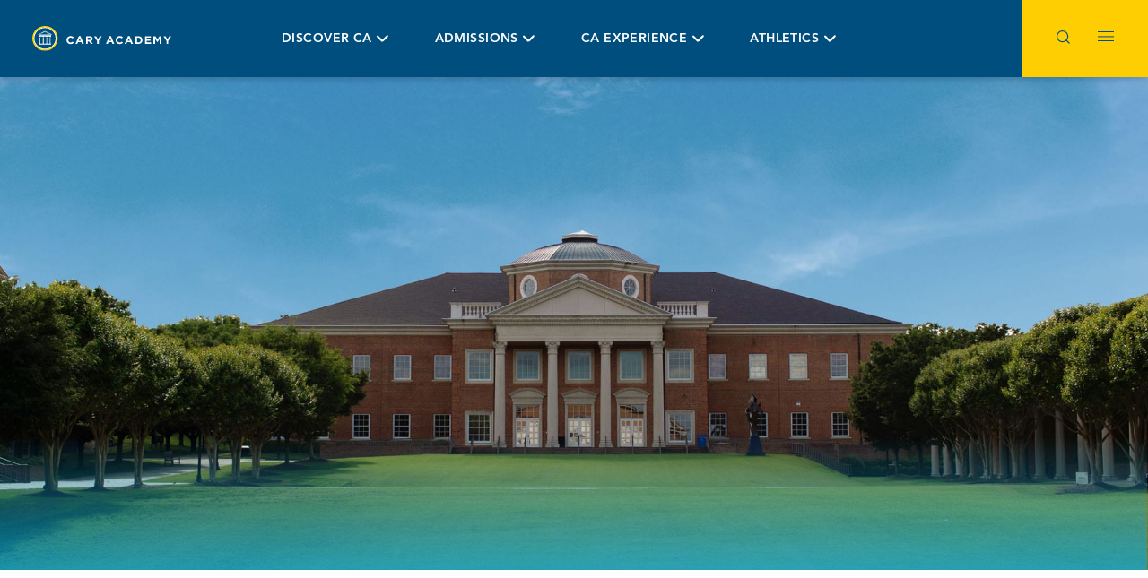

--- FILE ---
content_type: text/html; charset=UTF-8
request_url: https://www.caryacademy.org/news-stories/affirming-our-values-in-trying-times/
body_size: 25235
content:
<!doctype html>
<html lang="en-US">
<head>
	<meta charset="UTF-8" />
	<meta name="viewport" content="width=device-width, initial-scale=1" />
	<meta http-equiv="X-UA-Compatible" content="IE=edge">
	<link rel="apple-touch-icon" sizes="57x57" href="https://www.caryacademy.org/app/themes/cary_academy/assets/img/apple-icon-57x57.png">
	<link rel="apple-touch-icon" sizes="60x60" href="https://www.caryacademy.org/app/themes/cary_academy/assets/img/apple-icon-60x60.png">
	<link rel="apple-touch-icon" sizes="72x72" href="https://www.caryacademy.org/app/themes/cary_academy/assets/img/apple-icon-72x72.png">
	<link rel="apple-touch-icon" sizes="76x76" href="https://www.caryacademy.org/app/themes/cary_academy/assets/img/apple-icon-76x76.png">
	<link rel="apple-touch-icon" sizes="114x114" href="https://www.caryacademy.org/app/themes/cary_academy/assets/img/apple-icon-114x114.png">
	<link rel="apple-touch-icon" sizes="120x120" href="https://www.caryacademy.org/app/themes/cary_academy/assets/img/apple-icon-120x120.png">
	<link rel="apple-touch-icon" sizes="144x144" href="https://www.caryacademy.org/app/themes/cary_academy/assets/img/apple-icon-144x144.png">
	<link rel="apple-touch-icon" sizes="152x152" href="https://www.caryacademy.org/app/themes/cary_academy/assets/img/apple-icon-152x152.png">
	<link rel="apple-touch-icon" sizes="180x180" href="https://www.caryacademy.org/app/themes/cary_academy/assets/img/apple-icon-180x180.png">
	<link rel="icon" type="image/png" sizes="192x192"  href="https://www.caryacademy.org/app/themes/cary_academy/assets/img/android-icon-192x192.png">
	<link rel="icon" type="image/png" sizes="32x32" href="https://www.caryacademy.org/app/themes/cary_academy/assets/img/favicon-32x32.png">
	<link rel="icon" type="image/png" sizes="96x96" href="https://www.caryacademy.org/app/themes/cary_academy/assets/img/favicon-96x96.png">
	<link rel="icon" type="image/png" sizes="16x16" href="https://www.caryacademy.org/app/themes/cary_academy/assets/img/favicon-16x16.png">
	<link rel="manifest" href="https://www.caryacademy.org/app/themes/cary_academy/assets/img/manifest.json">
	<meta name="msapplication-TileColor" content="#ffc40d">
	<meta name="msapplication-TileImage" content="https://www.caryacademy.org/app/themes/cary_academy/assets/img/ms-icon-144x144.png">
	<meta name="theme-color" content="#ffffff">
	<link rel="profile" href="https://gmpg.org/xfn/11" />
	<link href="https://fonts.googleapis.com/css?family=Fira+Sans:300,600,600i|Merriweather:300,300i,700" rel="stylesheet">

	<meta name='robots' content='index, follow, max-image-preview:large, max-snippet:-1, max-video-preview:-1' />

	<!-- This site is optimized with the Yoast SEO plugin v23.1 - https://yoast.com/wordpress/plugins/seo/ -->
	<title>Affirming our values in trying times - Cary Academy</title>
	<link rel="canonical" href="https://www.caryacademy.org/news-stories/affirming-our-values-in-trying-times/" />
	<meta property="og:locale" content="en_US" />
	<meta property="og:type" content="article" />
	<meta property="og:title" content="Affirming our values in trying times - Cary Academy" />
	<meta property="og:description" content="Dear CA Community,&nbsp; It has been a challenging, painful, and scary week for our country and our community.&nbsp; Amid such emotion, it can be hard to find the right words to give hope and comfort.&nbsp;Writing [&hellip;]" />
	<meta property="og:url" content="https://www.caryacademy.org/news-stories/affirming-our-values-in-trying-times/" />
	<meta property="og:site_name" content="Cary Academy" />
	<meta property="article:publisher" content="https://www.facebook.com/caryacademy" />
	<meta property="article:modified_time" content="2020-06-02T14:36:01+00:00" />
	<meta name="twitter:card" content="summary_large_image" />
	<meta name="twitter:site" content="@caryacademy" />
	<meta name="twitter:label1" content="Est. reading time" />
	<meta name="twitter:data1" content="3 minutes" />
	<script type="application/ld+json" class="yoast-schema-graph">{"@context":"https://schema.org","@graph":[{"@type":"WebPage","@id":"https://www.caryacademy.org/news-stories/affirming-our-values-in-trying-times/","url":"https://www.caryacademy.org/news-stories/affirming-our-values-in-trying-times/","name":"Affirming our values in trying times - Cary Academy","isPartOf":{"@id":"https://www.caryacademy.org/#website"},"datePublished":"2020-06-01T13:57:00+00:00","dateModified":"2020-06-02T14:36:01+00:00","breadcrumb":{"@id":"https://www.caryacademy.org/news-stories/affirming-our-values-in-trying-times/#breadcrumb"},"inLanguage":"en-US","potentialAction":[{"@type":"ReadAction","target":["https://www.caryacademy.org/news-stories/affirming-our-values-in-trying-times/"]}]},{"@type":"BreadcrumbList","@id":"https://www.caryacademy.org/news-stories/affirming-our-values-in-trying-times/#breadcrumb","itemListElement":[{"@type":"ListItem","position":1,"name":"Home","item":"https://www.caryacademy.org/"},{"@type":"ListItem","position":2,"name":"News & Stories","item":"https://www.caryacademy.org/news-stories/"},{"@type":"ListItem","position":3,"name":"Affirming our values in trying times"}]},{"@type":"WebSite","@id":"https://www.caryacademy.org/#website","url":"https://www.caryacademy.org/","name":"Cary Academy","description":"Cultivating bold lifelong learners and world changers.","publisher":{"@id":"https://www.caryacademy.org/#organization"},"potentialAction":[{"@type":"SearchAction","target":{"@type":"EntryPoint","urlTemplate":"https://www.caryacademy.org/?s={search_term_string}"},"query-input":"required name=search_term_string"}],"inLanguage":"en-US"},{"@type":"Organization","@id":"https://www.caryacademy.org/#organization","name":"Cary Academy","url":"https://www.caryacademy.org/","logo":{"@type":"ImageObject","inLanguage":"en-US","@id":"https://www.caryacademy.org/#/schema/logo/image/","url":"https://prod.caryacademy.pchi.link/app/uploads/2020/03/CA-Logo-Horiz-Type-White.svg","contentUrl":"https://prod.caryacademy.pchi.link/app/uploads/2020/03/CA-Logo-Horiz-Type-White.svg","width":1,"height":1,"caption":"Cary Academy"},"image":{"@id":"https://www.caryacademy.org/#/schema/logo/image/"},"sameAs":["https://www.facebook.com/caryacademy","https://x.com/caryacademy","https://www.instagram.com/cary.academy.school","https://www.linkedin.com/school/cary-academy/","https://www.pinterest.com/caryacademy","https://www.youtube.com/caryacademy"]}]}</script>
	<!-- / Yoast SEO plugin. -->


<link rel='dns-prefetch' href='//cdn.jsdelivr.net' />
<link rel='dns-prefetch' href='//use.typekit.net' />
<link rel='dns-prefetch' href='//cdnjs.cloudflare.com' />
<link rel='dns-prefetch' href='//www.googletagmanager.com' />
<script type="text/javascript">
/* <![CDATA[ */
window._wpemojiSettings = {"baseUrl":"https:\/\/s.w.org\/images\/core\/emoji\/15.0.3\/72x72\/","ext":".png","svgUrl":"https:\/\/s.w.org\/images\/core\/emoji\/15.0.3\/svg\/","svgExt":".svg","source":{"concatemoji":"https:\/\/www.caryacademy.org\/wp\/wp-includes\/js\/wp-emoji-release.min.js?ver=6.6.1"}};
/*! This file is auto-generated */
!function(i,n){var o,s,e;function c(e){try{var t={supportTests:e,timestamp:(new Date).valueOf()};sessionStorage.setItem(o,JSON.stringify(t))}catch(e){}}function p(e,t,n){e.clearRect(0,0,e.canvas.width,e.canvas.height),e.fillText(t,0,0);var t=new Uint32Array(e.getImageData(0,0,e.canvas.width,e.canvas.height).data),r=(e.clearRect(0,0,e.canvas.width,e.canvas.height),e.fillText(n,0,0),new Uint32Array(e.getImageData(0,0,e.canvas.width,e.canvas.height).data));return t.every(function(e,t){return e===r[t]})}function u(e,t,n){switch(t){case"flag":return n(e,"\ud83c\udff3\ufe0f\u200d\u26a7\ufe0f","\ud83c\udff3\ufe0f\u200b\u26a7\ufe0f")?!1:!n(e,"\ud83c\uddfa\ud83c\uddf3","\ud83c\uddfa\u200b\ud83c\uddf3")&&!n(e,"\ud83c\udff4\udb40\udc67\udb40\udc62\udb40\udc65\udb40\udc6e\udb40\udc67\udb40\udc7f","\ud83c\udff4\u200b\udb40\udc67\u200b\udb40\udc62\u200b\udb40\udc65\u200b\udb40\udc6e\u200b\udb40\udc67\u200b\udb40\udc7f");case"emoji":return!n(e,"\ud83d\udc26\u200d\u2b1b","\ud83d\udc26\u200b\u2b1b")}return!1}function f(e,t,n){var r="undefined"!=typeof WorkerGlobalScope&&self instanceof WorkerGlobalScope?new OffscreenCanvas(300,150):i.createElement("canvas"),a=r.getContext("2d",{willReadFrequently:!0}),o=(a.textBaseline="top",a.font="600 32px Arial",{});return e.forEach(function(e){o[e]=t(a,e,n)}),o}function t(e){var t=i.createElement("script");t.src=e,t.defer=!0,i.head.appendChild(t)}"undefined"!=typeof Promise&&(o="wpEmojiSettingsSupports",s=["flag","emoji"],n.supports={everything:!0,everythingExceptFlag:!0},e=new Promise(function(e){i.addEventListener("DOMContentLoaded",e,{once:!0})}),new Promise(function(t){var n=function(){try{var e=JSON.parse(sessionStorage.getItem(o));if("object"==typeof e&&"number"==typeof e.timestamp&&(new Date).valueOf()<e.timestamp+604800&&"object"==typeof e.supportTests)return e.supportTests}catch(e){}return null}();if(!n){if("undefined"!=typeof Worker&&"undefined"!=typeof OffscreenCanvas&&"undefined"!=typeof URL&&URL.createObjectURL&&"undefined"!=typeof Blob)try{var e="postMessage("+f.toString()+"("+[JSON.stringify(s),u.toString(),p.toString()].join(",")+"));",r=new Blob([e],{type:"text/javascript"}),a=new Worker(URL.createObjectURL(r),{name:"wpTestEmojiSupports"});return void(a.onmessage=function(e){c(n=e.data),a.terminate(),t(n)})}catch(e){}c(n=f(s,u,p))}t(n)}).then(function(e){for(var t in e)n.supports[t]=e[t],n.supports.everything=n.supports.everything&&n.supports[t],"flag"!==t&&(n.supports.everythingExceptFlag=n.supports.everythingExceptFlag&&n.supports[t]);n.supports.everythingExceptFlag=n.supports.everythingExceptFlag&&!n.supports.flag,n.DOMReady=!1,n.readyCallback=function(){n.DOMReady=!0}}).then(function(){return e}).then(function(){var e;n.supports.everything||(n.readyCallback(),(e=n.source||{}).concatemoji?t(e.concatemoji):e.wpemoji&&e.twemoji&&(t(e.twemoji),t(e.wpemoji)))}))}((window,document),window._wpemojiSettings);
/* ]]> */
</script>
<style id='wp-emoji-styles-inline-css' type='text/css'>

	img.wp-smiley, img.emoji {
		display: inline !important;
		border: none !important;
		box-shadow: none !important;
		height: 1em !important;
		width: 1em !important;
		margin: 0 0.07em !important;
		vertical-align: -0.1em !important;
		background: none !important;
		padding: 0 !important;
	}
</style>
<link rel='stylesheet' id='wp-block-library-css' href='https://www.caryacademy.org/wp/wp-includes/css/dist/block-library/style.min.css?ver=6.6.1' type='text/css' media='all' />
<style id='wp-block-library-theme-inline-css' type='text/css'>
.wp-block-audio :where(figcaption){color:#555;font-size:13px;text-align:center}.is-dark-theme .wp-block-audio :where(figcaption){color:#ffffffa6}.wp-block-audio{margin:0 0 1em}.wp-block-code{border:1px solid #ccc;border-radius:4px;font-family:Menlo,Consolas,monaco,monospace;padding:.8em 1em}.wp-block-embed :where(figcaption){color:#555;font-size:13px;text-align:center}.is-dark-theme .wp-block-embed :where(figcaption){color:#ffffffa6}.wp-block-embed{margin:0 0 1em}.blocks-gallery-caption{color:#555;font-size:13px;text-align:center}.is-dark-theme .blocks-gallery-caption{color:#ffffffa6}:root :where(.wp-block-image figcaption){color:#555;font-size:13px;text-align:center}.is-dark-theme :root :where(.wp-block-image figcaption){color:#ffffffa6}.wp-block-image{margin:0 0 1em}.wp-block-pullquote{border-bottom:4px solid;border-top:4px solid;color:currentColor;margin-bottom:1.75em}.wp-block-pullquote cite,.wp-block-pullquote footer,.wp-block-pullquote__citation{color:currentColor;font-size:.8125em;font-style:normal;text-transform:uppercase}.wp-block-quote{border-left:.25em solid;margin:0 0 1.75em;padding-left:1em}.wp-block-quote cite,.wp-block-quote footer{color:currentColor;font-size:.8125em;font-style:normal;position:relative}.wp-block-quote.has-text-align-right{border-left:none;border-right:.25em solid;padding-left:0;padding-right:1em}.wp-block-quote.has-text-align-center{border:none;padding-left:0}.wp-block-quote.is-large,.wp-block-quote.is-style-large,.wp-block-quote.is-style-plain{border:none}.wp-block-search .wp-block-search__label{font-weight:700}.wp-block-search__button{border:1px solid #ccc;padding:.375em .625em}:where(.wp-block-group.has-background){padding:1.25em 2.375em}.wp-block-separator.has-css-opacity{opacity:.4}.wp-block-separator{border:none;border-bottom:2px solid;margin-left:auto;margin-right:auto}.wp-block-separator.has-alpha-channel-opacity{opacity:1}.wp-block-separator:not(.is-style-wide):not(.is-style-dots){width:100px}.wp-block-separator.has-background:not(.is-style-dots){border-bottom:none;height:1px}.wp-block-separator.has-background:not(.is-style-wide):not(.is-style-dots){height:2px}.wp-block-table{margin:0 0 1em}.wp-block-table td,.wp-block-table th{word-break:normal}.wp-block-table :where(figcaption){color:#555;font-size:13px;text-align:center}.is-dark-theme .wp-block-table :where(figcaption){color:#ffffffa6}.wp-block-video :where(figcaption){color:#555;font-size:13px;text-align:center}.is-dark-theme .wp-block-video :where(figcaption){color:#ffffffa6}.wp-block-video{margin:0 0 1em}:root :where(.wp-block-template-part.has-background){margin-bottom:0;margin-top:0;padding:1.25em 2.375em}
</style>
<link rel='stylesheet' id='ib-block-countdown-css' href='https://www.caryacademy.org/app/plugins/wp-countdown-block/style.css?ver=1648667786' type='text/css' media='all' />
<style id='classic-theme-styles-inline-css' type='text/css'>
/*! This file is auto-generated */
.wp-block-button__link{color:#fff;background-color:#32373c;border-radius:9999px;box-shadow:none;text-decoration:none;padding:calc(.667em + 2px) calc(1.333em + 2px);font-size:1.125em}.wp-block-file__button{background:#32373c;color:#fff;text-decoration:none}
</style>
<style id='global-styles-inline-css' type='text/css'>
:root{--wp--preset--aspect-ratio--square: 1;--wp--preset--aspect-ratio--4-3: 4/3;--wp--preset--aspect-ratio--3-4: 3/4;--wp--preset--aspect-ratio--3-2: 3/2;--wp--preset--aspect-ratio--2-3: 2/3;--wp--preset--aspect-ratio--16-9: 16/9;--wp--preset--aspect-ratio--9-16: 9/16;--wp--preset--color--black: #000000;--wp--preset--color--cyan-bluish-gray: #abb8c3;--wp--preset--color--white: #ffffff;--wp--preset--color--pale-pink: #f78da7;--wp--preset--color--vivid-red: #cf2e2e;--wp--preset--color--luminous-vivid-orange: #ff6900;--wp--preset--color--luminous-vivid-amber: #fcb900;--wp--preset--color--light-green-cyan: #7bdcb5;--wp--preset--color--vivid-green-cyan: #00d084;--wp--preset--color--pale-cyan-blue: #8ed1fc;--wp--preset--color--vivid-cyan-blue: #0693e3;--wp--preset--color--vivid-purple: #9b51e0;--wp--preset--color--yellow: #ffce02;--wp--preset--color--blue: #468ac9;--wp--preset--color--navy: #004e7d;--wp--preset--color--gray: #433e43;--wp--preset--color--green: #3cae49;--wp--preset--color--orange: #f36d21;--wp--preset--color--secondary-blue: #00687f;--wp--preset--color--bright-blue: #009fdb;--wp--preset--gradient--vivid-cyan-blue-to-vivid-purple: linear-gradient(135deg,rgba(6,147,227,1) 0%,rgb(155,81,224) 100%);--wp--preset--gradient--light-green-cyan-to-vivid-green-cyan: linear-gradient(135deg,rgb(122,220,180) 0%,rgb(0,208,130) 100%);--wp--preset--gradient--luminous-vivid-amber-to-luminous-vivid-orange: linear-gradient(135deg,rgba(252,185,0,1) 0%,rgba(255,105,0,1) 100%);--wp--preset--gradient--luminous-vivid-orange-to-vivid-red: linear-gradient(135deg,rgba(255,105,0,1) 0%,rgb(207,46,46) 100%);--wp--preset--gradient--very-light-gray-to-cyan-bluish-gray: linear-gradient(135deg,rgb(238,238,238) 0%,rgb(169,184,195) 100%);--wp--preset--gradient--cool-to-warm-spectrum: linear-gradient(135deg,rgb(74,234,220) 0%,rgb(151,120,209) 20%,rgb(207,42,186) 40%,rgb(238,44,130) 60%,rgb(251,105,98) 80%,rgb(254,248,76) 100%);--wp--preset--gradient--blush-light-purple: linear-gradient(135deg,rgb(255,206,236) 0%,rgb(152,150,240) 100%);--wp--preset--gradient--blush-bordeaux: linear-gradient(135deg,rgb(254,205,165) 0%,rgb(254,45,45) 50%,rgb(107,0,62) 100%);--wp--preset--gradient--luminous-dusk: linear-gradient(135deg,rgb(255,203,112) 0%,rgb(199,81,192) 50%,rgb(65,88,208) 100%);--wp--preset--gradient--pale-ocean: linear-gradient(135deg,rgb(255,245,203) 0%,rgb(182,227,212) 50%,rgb(51,167,181) 100%);--wp--preset--gradient--electric-grass: linear-gradient(135deg,rgb(202,248,128) 0%,rgb(113,206,126) 100%);--wp--preset--gradient--midnight: linear-gradient(135deg,rgb(2,3,129) 0%,rgb(40,116,252) 100%);--wp--preset--font-size--small: 13px;--wp--preset--font-size--medium: 20px;--wp--preset--font-size--large: 36px;--wp--preset--font-size--x-large: 42px;--wp--preset--spacing--20: 0.44rem;--wp--preset--spacing--30: 0.67rem;--wp--preset--spacing--40: 1rem;--wp--preset--spacing--50: 1.5rem;--wp--preset--spacing--60: 2.25rem;--wp--preset--spacing--70: 3.38rem;--wp--preset--spacing--80: 5.06rem;--wp--preset--shadow--natural: 6px 6px 9px rgba(0, 0, 0, 0.2);--wp--preset--shadow--deep: 12px 12px 50px rgba(0, 0, 0, 0.4);--wp--preset--shadow--sharp: 6px 6px 0px rgba(0, 0, 0, 0.2);--wp--preset--shadow--outlined: 6px 6px 0px -3px rgba(255, 255, 255, 1), 6px 6px rgba(0, 0, 0, 1);--wp--preset--shadow--crisp: 6px 6px 0px rgba(0, 0, 0, 1);}:where(.is-layout-flex){gap: 0.5em;}:where(.is-layout-grid){gap: 0.5em;}body .is-layout-flex{display: flex;}.is-layout-flex{flex-wrap: wrap;align-items: center;}.is-layout-flex > :is(*, div){margin: 0;}body .is-layout-grid{display: grid;}.is-layout-grid > :is(*, div){margin: 0;}:where(.wp-block-columns.is-layout-flex){gap: 2em;}:where(.wp-block-columns.is-layout-grid){gap: 2em;}:where(.wp-block-post-template.is-layout-flex){gap: 1.25em;}:where(.wp-block-post-template.is-layout-grid){gap: 1.25em;}.has-black-color{color: var(--wp--preset--color--black) !important;}.has-cyan-bluish-gray-color{color: var(--wp--preset--color--cyan-bluish-gray) !important;}.has-white-color{color: var(--wp--preset--color--white) !important;}.has-pale-pink-color{color: var(--wp--preset--color--pale-pink) !important;}.has-vivid-red-color{color: var(--wp--preset--color--vivid-red) !important;}.has-luminous-vivid-orange-color{color: var(--wp--preset--color--luminous-vivid-orange) !important;}.has-luminous-vivid-amber-color{color: var(--wp--preset--color--luminous-vivid-amber) !important;}.has-light-green-cyan-color{color: var(--wp--preset--color--light-green-cyan) !important;}.has-vivid-green-cyan-color{color: var(--wp--preset--color--vivid-green-cyan) !important;}.has-pale-cyan-blue-color{color: var(--wp--preset--color--pale-cyan-blue) !important;}.has-vivid-cyan-blue-color{color: var(--wp--preset--color--vivid-cyan-blue) !important;}.has-vivid-purple-color{color: var(--wp--preset--color--vivid-purple) !important;}.has-black-background-color{background-color: var(--wp--preset--color--black) !important;}.has-cyan-bluish-gray-background-color{background-color: var(--wp--preset--color--cyan-bluish-gray) !important;}.has-white-background-color{background-color: var(--wp--preset--color--white) !important;}.has-pale-pink-background-color{background-color: var(--wp--preset--color--pale-pink) !important;}.has-vivid-red-background-color{background-color: var(--wp--preset--color--vivid-red) !important;}.has-luminous-vivid-orange-background-color{background-color: var(--wp--preset--color--luminous-vivid-orange) !important;}.has-luminous-vivid-amber-background-color{background-color: var(--wp--preset--color--luminous-vivid-amber) !important;}.has-light-green-cyan-background-color{background-color: var(--wp--preset--color--light-green-cyan) !important;}.has-vivid-green-cyan-background-color{background-color: var(--wp--preset--color--vivid-green-cyan) !important;}.has-pale-cyan-blue-background-color{background-color: var(--wp--preset--color--pale-cyan-blue) !important;}.has-vivid-cyan-blue-background-color{background-color: var(--wp--preset--color--vivid-cyan-blue) !important;}.has-vivid-purple-background-color{background-color: var(--wp--preset--color--vivid-purple) !important;}.has-black-border-color{border-color: var(--wp--preset--color--black) !important;}.has-cyan-bluish-gray-border-color{border-color: var(--wp--preset--color--cyan-bluish-gray) !important;}.has-white-border-color{border-color: var(--wp--preset--color--white) !important;}.has-pale-pink-border-color{border-color: var(--wp--preset--color--pale-pink) !important;}.has-vivid-red-border-color{border-color: var(--wp--preset--color--vivid-red) !important;}.has-luminous-vivid-orange-border-color{border-color: var(--wp--preset--color--luminous-vivid-orange) !important;}.has-luminous-vivid-amber-border-color{border-color: var(--wp--preset--color--luminous-vivid-amber) !important;}.has-light-green-cyan-border-color{border-color: var(--wp--preset--color--light-green-cyan) !important;}.has-vivid-green-cyan-border-color{border-color: var(--wp--preset--color--vivid-green-cyan) !important;}.has-pale-cyan-blue-border-color{border-color: var(--wp--preset--color--pale-cyan-blue) !important;}.has-vivid-cyan-blue-border-color{border-color: var(--wp--preset--color--vivid-cyan-blue) !important;}.has-vivid-purple-border-color{border-color: var(--wp--preset--color--vivid-purple) !important;}.has-vivid-cyan-blue-to-vivid-purple-gradient-background{background: var(--wp--preset--gradient--vivid-cyan-blue-to-vivid-purple) !important;}.has-light-green-cyan-to-vivid-green-cyan-gradient-background{background: var(--wp--preset--gradient--light-green-cyan-to-vivid-green-cyan) !important;}.has-luminous-vivid-amber-to-luminous-vivid-orange-gradient-background{background: var(--wp--preset--gradient--luminous-vivid-amber-to-luminous-vivid-orange) !important;}.has-luminous-vivid-orange-to-vivid-red-gradient-background{background: var(--wp--preset--gradient--luminous-vivid-orange-to-vivid-red) !important;}.has-very-light-gray-to-cyan-bluish-gray-gradient-background{background: var(--wp--preset--gradient--very-light-gray-to-cyan-bluish-gray) !important;}.has-cool-to-warm-spectrum-gradient-background{background: var(--wp--preset--gradient--cool-to-warm-spectrum) !important;}.has-blush-light-purple-gradient-background{background: var(--wp--preset--gradient--blush-light-purple) !important;}.has-blush-bordeaux-gradient-background{background: var(--wp--preset--gradient--blush-bordeaux) !important;}.has-luminous-dusk-gradient-background{background: var(--wp--preset--gradient--luminous-dusk) !important;}.has-pale-ocean-gradient-background{background: var(--wp--preset--gradient--pale-ocean) !important;}.has-electric-grass-gradient-background{background: var(--wp--preset--gradient--electric-grass) !important;}.has-midnight-gradient-background{background: var(--wp--preset--gradient--midnight) !important;}.has-small-font-size{font-size: var(--wp--preset--font-size--small) !important;}.has-medium-font-size{font-size: var(--wp--preset--font-size--medium) !important;}.has-large-font-size{font-size: var(--wp--preset--font-size--large) !important;}.has-x-large-font-size{font-size: var(--wp--preset--font-size--x-large) !important;}
:where(.wp-block-post-template.is-layout-flex){gap: 1.25em;}:where(.wp-block-post-template.is-layout-grid){gap: 1.25em;}
:where(.wp-block-columns.is-layout-flex){gap: 2em;}:where(.wp-block-columns.is-layout-grid){gap: 2em;}
:root :where(.wp-block-pullquote){font-size: 1.5em;line-height: 1.6;}
</style>
<link rel='stylesheet' id='client-functions-css' href='https://www.caryacademy.org/app/plugins/cary-functions/public/css/client-functions-public.css?ver=1.0.0' type='text/css' media='all' />
<link rel='stylesheet' id='wp-smart-crop-renderer-css' href='https://www.caryacademy.org/app/plugins/wp-smartcrop/css/image-renderer.css?ver=2.0.9' type='text/css' media='all' />
<link rel='stylesheet' id='site-fonts-css' href='https://use.typekit.net/mwl8yah.css?ver=6.6.1' type='text/css' media='all' />
<link rel='stylesheet' id='slick-css-css' href='https://cdnjs.cloudflare.com/ajax/libs/slick-carousel/1.6.0/slick.min.css?ver=6.6.1' type='text/css' media='all' />
<link rel='stylesheet' id='site-style-css' href='https://www.caryacademy.org/app/themes/cary_academy/assets/css/main.css?ver=6.6.1' type='text/css' media='all' />
<script type="text/javascript" src="https://www.caryacademy.org/wp/wp-includes/js/jquery/jquery.min.js?ver=3.7.1" id="jquery-core-js"></script>
<script type="text/javascript" src="https://www.caryacademy.org/wp/wp-includes/js/jquery/jquery-migrate.min.js?ver=3.4.1" id="jquery-migrate-js"></script>
<script type="text/javascript" src="https://www.caryacademy.org/app/plugins/cary-functions/public/js/client-functions-public.js?ver=1.0.0" id="client-functions-js"></script>
<script type="text/javascript" src="https://www.caryacademy.org/app/plugins/flowpaper-lite-pdf-flipbook/assets/lity/lity.min.js" id="lity-js-js"></script>
<link rel="https://api.w.org/" href="https://www.caryacademy.org/wp-json/" /><link rel="alternate" title="JSON" type="application/json" href="https://www.caryacademy.org/wp-json/wp/v2/news/52544" /><link rel="EditURI" type="application/rsd+xml" title="RSD" href="https://www.caryacademy.org/wp/xmlrpc.php?rsd" />
<meta name="generator" content="WordPress 6.6.1" />
<link rel='shortlink' href='https://www.caryacademy.org/?p=52544' />
<link rel="alternate" title="oEmbed (JSON)" type="application/json+oembed" href="https://www.caryacademy.org/wp-json/oembed/1.0/embed?url=https%3A%2F%2Fwww.caryacademy.org%2Fnews-stories%2Faffirming-our-values-in-trying-times%2F" />
<link rel="alternate" title="oEmbed (XML)" type="text/xml+oembed" href="https://www.caryacademy.org/wp-json/oembed/1.0/embed?url=https%3A%2F%2Fwww.caryacademy.org%2Fnews-stories%2Faffirming-our-values-in-trying-times%2F&#038;format=xml" />

		<!-- GA Google Analytics @ https://m0n.co/ga -->
		<script async src="https://www.googletagmanager.com/gtag/js?id=G-61J9SYJ5EK"></script>
		<script>
			window.dataLayer = window.dataLayer || [];
			function gtag(){dataLayer.push(arguments);}
			gtag('js', new Date());
			gtag('config', 'G-61J9SYJ5EK');
		</script>

	<meta name="generator" content="Site Kit by Google 1.132.0" /><meta name="google-site-verification" content="tuv0aeXD2abw6tfxYz28iT305-IZe0ldMxCdf3obAkI">
<!-- Meta Pixel Code -->
<script type='text/javascript'>
!function(f,b,e,v,n,t,s){if(f.fbq)return;n=f.fbq=function(){n.callMethod?
n.callMethod.apply(n,arguments):n.queue.push(arguments)};if(!f._fbq)f._fbq=n;
n.push=n;n.loaded=!0;n.version='2.0';n.queue=[];t=b.createElement(e);t.async=!0;
t.src=v;s=b.getElementsByTagName(e)[0];s.parentNode.insertBefore(t,s)}(window,
document,'script','https://connect.facebook.net/en_US/fbevents.js?v=next');
</script>
<!-- End Meta Pixel Code -->

      <script type='text/javascript'>
        var url = window.location.origin + '?ob=open-bridge';
        fbq('set', 'openbridge', '1913110652295862', url);
      </script>
    <script type='text/javascript'>fbq('init', '1913110652295862', {}, {
    "agent": "wordpress-6.6.1-3.0.16"
})</script><script type='text/javascript'>
    fbq('track', 'PageView', []);
  </script>
<!-- Meta Pixel Code -->
<noscript>
<img height="1" width="1" style="display:none" alt="fbpx"
src="https://www.facebook.com/tr?id=1913110652295862&ev=PageView&noscript=1" />
</noscript>
<!-- End Meta Pixel Code -->
		<style>
			.algolia-search-highlight {
				background-color: #fffbcc;
				border-radius: 2px;
				font-style: normal;
			}
		</style>
		<link rel="icon" href="https://www.caryacademy.org/app/uploads/2020/03/cropped-favicon-150x150.png" sizes="32x32" />
<link rel="icon" href="https://www.caryacademy.org/app/uploads/2020/03/cropped-favicon-300x300.png" sizes="192x192" />
<link rel="apple-touch-icon" href="https://www.caryacademy.org/app/uploads/2020/03/cropped-favicon-300x300.png" />
<meta name="msapplication-TileImage" content="https://www.caryacademy.org/app/uploads/2020/03/cropped-favicon-300x300.png" />
		<style type="text/css" id="wp-custom-css">
			.event-listing-filter {display: none}		</style>
		</head>

 <script>
    //REPLACE WITH REAL GTM IF THEY GIVE US A NEW ONE FOR LOCAL/QA
    var dataLayer = {
        push: function(object){
            console.table(object)
        }
    }
</script>

<body class="news-template-default single single-news postid-52544 single-format-standard wp-custom-logo wp-embed-responsive">



<div id="page" class="site">
	<header id="masthead" class="site-header menu-closed search-closed">
		<div class="site-branding-container">
			<div class="site-branding">
	<div class="menu-left">
					<div class="site-logo"><a href="https://www.caryacademy.org/" class="custom-logo-link" rel="home"><img src="https://www.caryacademy.org/app/uploads/2020/03/CA-Logo-Horiz-Type-White.svg" class="custom-logo" alt="Cary Academy" decoding="async" /></a></div>
				<nav id="site-navigation" class="main-navigation" aria-label="Top Menu">
						<div class="menu-main-nav-container">
				<ul id="menu-main-nav" class="main-menu">
										<li id="menu-item-48536" class="menu-item menu-item-48536 menu-item-has-children"><a href="https://www.caryacademy.org/discover-ca/">Discover CA</a>
															<div class="sub-menu">
									<div class="sub-menu__info-wrap">
										<div class="sub-menu__title-wrap">
											<div class="sub-menu__title">
												Discover CA											</div>
										</div>
										<div class="sub-menu__list-wrap">
											<ul>
																									<li id="menu-item-48429" class="menu-item menu-item-48429"><a href="https://www.caryacademy.org/discover-ca/">Discover CA</a>

																											</li>
																									<li id="menu-item-4017" class="menu-item menu-item-4017"><a href="https://www.caryacademy.org/discover-ca/philosophy-and-mission/">Mission, Philosophy, and Values</a>

																											</li>
																									<li id="menu-item-4014" class="menu-item menu-item-4014"><a href="https://www.caryacademy.org/discover-ca/center-for-community-engagement/">Center for Community Engagement</a>

																											</li>
																									<li id="menu-item-4015" class="menu-item menu-item-4015"><a href="https://www.caryacademy.org/discover-ca/diversity-equity-inclusion/">Diversity, Equity, and Inclusion</a>

																											</li>
																									<li id="menu-item-4016" class="menu-item menu-item-4016"><a href="https://www.caryacademy.org/discover-ca/leadership/">Leadership</a>

																											</li>
																									<li id="menu-item-63115" class="menu-item menu-item-63115"><a href="https://www.caryacademy.org/strategicplan/">Strategic Plan 2025-2030 (Redirect)</a>

																											</li>
																							</ul>
										</div>
										<div class="sub-menu__featured-img-wrap">
											<img width="958" height="978" src="https://www.caryacademy.org/app/uploads/week-of-love.jpg" class="sub-menu__featured-img" alt="" decoding="async" fetchpriority="high" srcset="https://www.caryacademy.org/app/uploads/week-of-love.jpg 958w, https://www.caryacademy.org/app/uploads/week-of-love-588x600.jpg 588w, https://www.caryacademy.org/app/uploads/week-of-love-768x784.jpg 768w" sizes="(max-width: 958px) 100vw, 958px" />										</div>
									</div>
								</div>
													</li>
											<li id="menu-item-48533" class="menu-item menu-item-48533 menu-item-has-children"><a href="https://www.caryacademy.org/admissions/">Admissions</a>
															<div class="sub-menu">
									<div class="sub-menu__info-wrap">
										<div class="sub-menu__title-wrap">
											<div class="sub-menu__title">
												Admissions											</div>
										</div>
										<div class="sub-menu__list-wrap">
											<ul>
																									<li id="menu-item-48430" class="menu-item menu-item-48430"><a href="https://www.caryacademy.org/admissions/">Admissions</a>

																											</li>
																									<li id="menu-item-61524" class="menu-item menu-item-61524"><a href="https://www.caryacademy.org/discover-yourself-here-viewbook/">Viewbook: Discover Yourself Here</a>

																											</li>
																									<li id="menu-item-4844" class="menu-item menu-item-4844"><a href="https://www.caryacademy.org/admissions/how-to-apply/">How to Apply</a>

																											</li>
																									<li id="menu-item-59686" class="menu-item menu-item-59686"><a href="https://www.caryacademy.org/admissions/tuition-and-fees/">Tuition and Fees</a>

																											</li>
																									<li id="menu-item-59687" class="menu-item menu-item-59687"><a href="https://www.caryacademy.org/admissions/financial-assistance/">Financial Assistance</a>

																											</li>
																									<li id="menu-item-54005" class="menu-item menu-item-54005"><a href="https://www.caryacademy.org/admissions/how-to-apply/admissions-events/">Admission Events</a>

																											</li>
																							</ul>
										</div>
										<div class="sub-menu__featured-img-wrap">
											<img width="1024" height="815" src="https://www.caryacademy.org/app/uploads/web_admissions2-1024x815.jpg" class="sub-menu__featured-img" alt="" decoding="async" srcset="https://www.caryacademy.org/app/uploads/web_admissions2-1024x815.jpg 1024w, https://www.caryacademy.org/app/uploads/web_admissions2-600x477.jpg 600w, https://www.caryacademy.org/app/uploads/web_admissions2-768x611.jpg 768w, https://www.caryacademy.org/app/uploads/web_admissions2-1536x1222.jpg 1536w, https://www.caryacademy.org/app/uploads/web_admissions2.jpg 1844w" sizes="(max-width: 1024px) 100vw, 1024px" />										</div>
									</div>
								</div>
													</li>
											<li id="menu-item-48535" class="menu-item menu-item-48535 menu-item-has-children"><a href="https://www.caryacademy.org/ca-experience/">CA Experience</a>
															<div class="sub-menu">
									<div class="sub-menu__info-wrap">
										<div class="sub-menu__title-wrap">
											<div class="sub-menu__title">
												CA Experience											</div>
										</div>
										<div class="sub-menu__list-wrap">
											<ul>
																									<li id="menu-item-48431" class="menu-item menu-item-48431"><a href="https://www.caryacademy.org/ca-experience/">CA Experience</a>

																											</li>
																									<li id="menu-item-4023" class="menu-item menu-item-4023 menu-item-has-children"><a href="https://www.caryacademy.org/ca-experience/middle-school/">Middle School</a>

																													<div class="third-menu">
																<div class="third-menu__info-wrap">
																	<div class="third-menu__list-wrap">
																		<ul>
																																							<li id="menu-item-50162" class="menu-item menu-item-50162"><a href="https://www.caryacademy.org/ca-experience/middle-school/">Middle School</a></li>
																																							<li id="menu-item-4025" class="menu-item menu-item-4025"><a href="https://www.caryacademy.org/ca-experience/middle-school/departments/">Departments</a></li>
																																							<li id="menu-item-4026" class="menu-item menu-item-4026"><a href="https://www.caryacademy.org/ca-experience/middle-school/ms-signatures/">Signatures</a></li>
																																					</ul>
																	</div>
																</div>
															</div>
																											</li>
																									<li id="menu-item-4761" class="menu-item menu-item-4761 menu-item-has-children"><a href="https://www.caryacademy.org/ca-experience/upper-school/">Upper School</a>

																													<div class="third-menu">
																<div class="third-menu__info-wrap">
																	<div class="third-menu__list-wrap">
																		<ul>
																																							<li id="menu-item-50163" class="menu-item menu-item-50163"><a href="https://www.caryacademy.org/ca-experience/upper-school/">Upper School</a></li>
																																							<li id="menu-item-47943" class="menu-item menu-item-47943"><a href="https://www.caryacademy.org/ca-experience/upper-school/departments/">Departments</a></li>
																																							<li id="menu-item-50415" class="menu-item menu-item-50415"><a href="https://www.caryacademy.org/ca-experience/upper-school/us-signatures/">Signatures</a></li>
																																							<li id="menu-item-49187" class="menu-item menu-item-49187"><a href="https://www.caryacademy.org/ca-experience/upper-school/college-counseling/">College Counseling</a></li>
																																					</ul>
																	</div>
																</div>
															</div>
																											</li>
																									<li id="menu-item-47946" class="menu-item menu-item-47946"><a href="https://www.caryacademy.org/ca-experience/the-arts/">The Arts</a>

																											</li>
																									<li id="menu-item-47945" class="menu-item menu-item-47945"><a href="https://www.caryacademy.org/ca-experience/student-wellness/">Student Wellness</a>

																											</li>
																									<li id="menu-item-47949" class="menu-item menu-item-47949"><a href="https://www.caryacademy.org/ca-experience/upper-school/learning-support-and-guidance/">Learning Support and Guidance</a>

																											</li>
																									<li id="menu-item-47944" class="menu-item menu-item-47944"><a href="https://www.caryacademy.org/ca-experience/student-organizations/">Student Organizations</a>

																											</li>
																							</ul>
										</div>
										<div class="sub-menu__featured-img-wrap">
											<img width="851" height="1024" src="https://www.caryacademy.org/app/uploads/finn-851x1024.jpg" class="sub-menu__featured-img" alt="" decoding="async" srcset="https://www.caryacademy.org/app/uploads/finn-851x1024.jpg 851w, https://www.caryacademy.org/app/uploads/finn-499x600.jpg 499w, https://www.caryacademy.org/app/uploads/finn-768x924.jpg 768w, https://www.caryacademy.org/app/uploads/finn.jpg 974w" sizes="(max-width: 851px) 100vw, 851px" />										</div>
									</div>
								</div>
													</li>
											<li id="menu-item-48534" class="menu-item menu-item-48534 menu-item-has-children"><a href="https://www.caryacademy.org/athletics/">Athletics</a>
															<div class="sub-menu">
									<div class="sub-menu__info-wrap">
										<div class="sub-menu__title-wrap">
											<div class="sub-menu__title">
												Athletics											</div>
										</div>
										<div class="sub-menu__list-wrap">
											<ul>
																									<li id="menu-item-48432" class="menu-item menu-item-48432"><a href="https://www.caryacademy.org/athletics/">Athletics</a>

																											</li>
																									<li id="menu-item-4029" class="menu-item menu-item-4029"><a href="https://www.caryacademy.org/athletics/championships/">Championships</a>

																											</li>
																							</ul>
										</div>
										<div class="sub-menu__featured-img-wrap">
											<img width="932" height="694" src="https://www.caryacademy.org/app/uploads/athletics.png" class="sub-menu__featured-img" alt="" decoding="async" srcset="https://www.caryacademy.org/app/uploads/athletics.png 932w, https://www.caryacademy.org/app/uploads/athletics-600x447.png 600w, https://www.caryacademy.org/app/uploads/athletics-768x572.png 768w" sizes="(max-width: 932px) 100vw, 932px" />										</div>
									</div>
								</div>
													</li>
											<li id="menu-item-48537" class="menu-item menu-item-48537 menu-item-has-children"><a href="https://www.caryacademy.org/get-involved/">Get Involved</a>
															<div class="sub-menu">
									<div class="sub-menu__info-wrap">
										<div class="sub-menu__title-wrap">
											<div class="sub-menu__title">
												Get Involved											</div>
										</div>
										<div class="sub-menu__list-wrap">
											<ul>
																									<li id="menu-item-48434" class="menu-item menu-item-48434"><a href="https://www.caryacademy.org/get-involved/">Get Involved</a>

																											</li>
																									<li id="menu-item-50782" class="menu-item menu-item-50782"><a href="https://www.caryacademy.org/get-involved/support-ca/make-your-gift/">Make Your Annual Gift</a>

																											</li>
																									<li id="menu-item-4036" class="menu-item menu-item-4036"><a href="https://www.caryacademy.org/get-involved/support-ca/">Support CA</a>

																											</li>
																									<li id="menu-item-4034" class="menu-item menu-item-4034"><a href="https://www.caryacademy.org/get-involved/alumni/">Alumni</a>

																											</li>
																									<li id="menu-item-4035" class="menu-item menu-item-4035"><a href="https://www.caryacademy.org/get-involved/ptaa/">PTAA</a>

																											</li>
																							</ul>
										</div>
										<div class="sub-menu__featured-img-wrap">
											<img width="1024" height="516" src="https://www.caryacademy.org/app/uploads/2020/01/header-background.jpg" class="sub-menu__featured-img wpsmartcrop-image" alt="Library from quad" decoding="async" srcset="https://www.caryacademy.org/app/uploads/2020/01/header-background.jpg 1986w, https://www.caryacademy.org/app/uploads/2020/01/header-background-1536x774.jpg 1536w" sizes="(max-width: 1024px) 100vw, 1024px" data-smartcrop-focus="[50,50]" />										</div>
									</div>
								</div>
													</li>
											<li id="menu-item-48566" class="menu-item menu-item-48566 menu-item-has-children"><a href="https://www.caryacademy.org/news-stories/">Our News & Stories</a>
															<div class="sub-menu">
									<div class="sub-menu__info-wrap">
										<div class="sub-menu__title-wrap">
											<div class="sub-menu__title">
												Our News & Stories											</div>
										</div>
										<div class="sub-menu__list-wrap">
											<ul>
																									<li id="menu-item-48567" class="menu-item menu-item-48567"><a href="https://www.caryacademy.org/news-stories/">Our News and Stories</a>

																											</li>
																									<li id="menu-item-47955" class="menu-item menu-item-47955"><a href="https://www.caryacademy.org/news-types/student-perspectives/">Student Perspectives</a>

																											</li>
																									<li id="menu-item-49600" class="menu-item menu-item-49600"><a href="https://www.caryacademy.org/news-types/faculty-reflections/">Faculty Reflections</a>

																											</li>
																									<li id="menu-item-2406" class="menu-item menu-item-2406"><a href="https://www.caryacademy.org/news-types/alumni-spotlight/">Alumni Spotlight</a>

																											</li>
																									<li id="menu-item-49599" class="menu-item menu-item-49599"><a href="https://www.caryacademy.org/news-types/community-conversations/">Community Conversations</a>

																											</li>
																									<li id="menu-item-49596" class="menu-item menu-item-49596"><a href="https://www.caryacademy.org/news-types/strategic-plan-updates/">Strategic Plan Updates</a>

																											</li>
																									<li id="menu-item-49593" class="menu-item menu-item-49593"><a href="https://www.caryacademy.org/news-types/cacurious/">CA Curious</a>

																											</li>
																									<li id="menu-item-53837" class="menu-item menu-item-53837"><a href="https://www.caryacademy.org/ca-experience/publications/">Publications</a>

																											</li>
																									<li id="menu-item-49595" class="menu-item menu-item-49595"><a href="https://www.caryacademy.org/news-types/events/">Events</a>

																											</li>
																							</ul>
										</div>
										<div class="sub-menu__featured-img-wrap">
											<img width="1024" height="516" src="https://www.caryacademy.org/app/uploads/2020/01/header-background.jpg" class="sub-menu__featured-img wpsmartcrop-image" alt="Library from quad" decoding="async" srcset="https://www.caryacademy.org/app/uploads/2020/01/header-background.jpg 1986w, https://www.caryacademy.org/app/uploads/2020/01/header-background-1536x774.jpg 1536w" sizes="(max-width: 1024px) 100vw, 1024px" data-smartcrop-focus="[50,50]" />										</div>
									</div>
								</div>
													</li>
									</ul>
			</div>
		</nav><!-- #site-navigation -->
	</div>
	<div class="menu-right">
		<div class="toggle-wrap">
			<span role="search" aria-label="search-toggle" class="search-toggle"><svg xmlns="http://www.w3.org/2000/svg" width="18.383" height="18.383" viewBox="0 0 18.383 18.383">
    <defs>
        <style>
            .search-icon-svg{fill:none !important;stroke:#004e7d;stroke-linecap:round;stroke-linejoin:round;stroke-width:1.392px}
        </style>
    </defs>
    <g id="Group_867" data-name="Group 867" transform="translate(-267.617 -35.8)">
        <g id="search_1_" data-name="search (1)" transform="translate(265.529 33.712)">
            <circle id="Ellipse_95" cx="7.424" cy="7.424" r="7.424" class="search-icon-svg" data-name="Ellipse 95" transform="translate(2.784 2.784)"/>
            <path id="Line_376" d="M4.037 4.037L0 0" class="search-icon-svg" data-name="Line 376" transform="translate(15.45 15.45)"/>
        </g>
    </g>
</svg>
</span>
			<div aria-label="menu-toggle" class="menu-toggle"><span></span></div>
		</div>
	</div>
</div><!-- .site-branding -->

<!-- News & Stories Subheader -->

<!-- Menu Overlay -->
<div class="overlay-menu-wrap menu">
	<div class="menu-toggle"><span></span></div>
	<nav id="overlay-navigation" class="overlay-navigation" aria-label="Top Menu">
		<div class="menu-main-nav-container"><ul id="menu-main-nav" class="overlay-main-menu"><li id="menu-item-48536" class="menu-item menu-item-type-post_type menu-item-object-page menu-item-has-children menu-item-48536"><a href="https://www.caryacademy.org/discover-ca/"><span>Discover CA</span></a>
<ul class="sub-menu">
	<li id="menu-item-48429" class="menu-item menu-item-type-post_type menu-item-object-page menu-item-48429"><a href="https://www.caryacademy.org/discover-ca/"><span>Discover CA</span></a></li>
	<li id="menu-item-4017" class="menu-item menu-item-type-post_type menu-item-object-page menu-item-4017"><a href="https://www.caryacademy.org/discover-ca/philosophy-and-mission/"><span>Mission, Philosophy, and Values</span></a></li>
	<li id="menu-item-4014" class="menu-item menu-item-type-post_type menu-item-object-page menu-item-4014"><a href="https://www.caryacademy.org/discover-ca/center-for-community-engagement/"><span>Center for Community Engagement</span></a></li>
	<li id="menu-item-4015" class="menu-item menu-item-type-post_type menu-item-object-page menu-item-4015"><a href="https://www.caryacademy.org/discover-ca/diversity-equity-inclusion/"><span>Diversity, Equity, and Inclusion</span></a></li>
	<li id="menu-item-4016" class="menu-item menu-item-type-post_type menu-item-object-page menu-item-4016"><a href="https://www.caryacademy.org/discover-ca/leadership/"><span>Leadership</span></a></li>
	<li id="menu-item-63115" class="menu-item menu-item-type-post_type menu-item-object-page menu-item-63115"><a href="https://www.caryacademy.org/strategicplan/"><span>Strategic Plan 2025-2030 (Redirect)</span></a></li>
</ul>
</li>
<li id="menu-item-48533" class="menu-item menu-item-type-post_type menu-item-object-page menu-item-has-children menu-item-48533"><a href="https://www.caryacademy.org/admissions/"><span>Admissions</span></a>
<ul class="sub-menu">
	<li id="menu-item-48430" class="menu-item menu-item-type-post_type menu-item-object-page menu-item-48430"><a href="https://www.caryacademy.org/admissions/"><span>Admissions</span></a></li>
	<li id="menu-item-61524" class="menu-item menu-item-type-post_type menu-item-object-page menu-item-61524"><a href="https://www.caryacademy.org/discover-yourself-here-viewbook/"><span>Viewbook: Discover Yourself Here</span></a></li>
	<li id="menu-item-4844" class="menu-item menu-item-type-post_type menu-item-object-page menu-item-4844"><a href="https://www.caryacademy.org/admissions/how-to-apply/"><span>How to Apply</span></a></li>
	<li id="menu-item-59686" class="menu-item menu-item-type-post_type menu-item-object-page menu-item-59686"><a href="https://www.caryacademy.org/admissions/tuition-and-fees/"><span>Tuition and Fees</span></a></li>
	<li id="menu-item-59687" class="menu-item menu-item-type-post_type menu-item-object-page menu-item-59687"><a href="https://www.caryacademy.org/admissions/financial-assistance/"><span>Financial Assistance</span></a></li>
	<li id="menu-item-54005" class="menu-item menu-item-type-post_type menu-item-object-page menu-item-54005"><a href="https://www.caryacademy.org/admissions/how-to-apply/admissions-events/"><span>Admission Events</span></a></li>
</ul>
</li>
<li id="menu-item-48535" class="menu-item menu-item-type-post_type menu-item-object-page menu-item-has-children menu-item-48535"><a href="https://www.caryacademy.org/ca-experience/"><span>CA Experience</span></a>
<ul class="sub-menu">
	<li id="menu-item-48431" class="menu-item menu-item-type-post_type menu-item-object-page menu-item-48431"><a href="https://www.caryacademy.org/ca-experience/"><span>CA Experience</span></a></li>
	<li id="menu-item-4023" class="menu-item menu-item-type-post_type menu-item-object-page menu-item-has-children menu-item-4023"><a href="https://www.caryacademy.org/ca-experience/middle-school/"><span>Middle School</span></a>
	<ul class="sub-menu">
		<li id="menu-item-50162" class="menu-item menu-item-type-post_type menu-item-object-page menu-item-50162"><a href="https://www.caryacademy.org/ca-experience/middle-school/"><span>Middle School</span></a></li>
		<li id="menu-item-4025" class="menu-item menu-item-type-post_type menu-item-object-page menu-item-4025"><a href="https://www.caryacademy.org/ca-experience/middle-school/departments/"><span>Departments</span></a></li>
		<li id="menu-item-4026" class="menu-item menu-item-type-post_type menu-item-object-page menu-item-4026"><a href="https://www.caryacademy.org/ca-experience/middle-school/ms-signatures/"><span>Signatures</span></a></li>
	</ul>
</li>
	<li id="menu-item-4761" class="menu-item menu-item-type-post_type menu-item-object-page menu-item-has-children menu-item-4761"><a href="https://www.caryacademy.org/ca-experience/upper-school/"><span>Upper School</span></a>
	<ul class="sub-menu">
		<li id="menu-item-50163" class="menu-item menu-item-type-post_type menu-item-object-page menu-item-50163"><a href="https://www.caryacademy.org/ca-experience/upper-school/"><span>Upper School</span></a></li>
		<li id="menu-item-47943" class="menu-item menu-item-type-post_type menu-item-object-page menu-item-47943"><a href="https://www.caryacademy.org/ca-experience/upper-school/departments/"><span>Departments</span></a></li>
		<li id="menu-item-50415" class="menu-item menu-item-type-post_type menu-item-object-page menu-item-50415"><a href="https://www.caryacademy.org/ca-experience/upper-school/us-signatures/"><span>Signatures</span></a></li>
		<li id="menu-item-49187" class="menu-item menu-item-type-post_type menu-item-object-page menu-item-49187"><a href="https://www.caryacademy.org/ca-experience/upper-school/college-counseling/"><span>College Counseling</span></a></li>
	</ul>
</li>
	<li id="menu-item-47946" class="menu-item menu-item-type-post_type menu-item-object-page menu-item-47946"><a href="https://www.caryacademy.org/ca-experience/the-arts/"><span>The Arts</span></a></li>
	<li id="menu-item-47945" class="menu-item menu-item-type-post_type menu-item-object-page menu-item-47945"><a href="https://www.caryacademy.org/ca-experience/student-wellness/"><span>Student Wellness</span></a></li>
	<li id="menu-item-47949" class="menu-item menu-item-type-post_type menu-item-object-page menu-item-47949"><a href="https://www.caryacademy.org/ca-experience/upper-school/learning-support-and-guidance/"><span>Learning Support and Guidance</span></a></li>
	<li id="menu-item-47944" class="menu-item menu-item-type-post_type menu-item-object-page menu-item-47944"><a href="https://www.caryacademy.org/ca-experience/student-organizations/"><span>Student Organizations</span></a></li>
</ul>
</li>
<li id="menu-item-48534" class="menu-item menu-item-type-post_type menu-item-object-page menu-item-has-children menu-item-48534"><a href="https://www.caryacademy.org/athletics/"><span>Athletics</span></a>
<ul class="sub-menu">
	<li id="menu-item-48432" class="menu-item menu-item-type-post_type menu-item-object-page menu-item-48432"><a href="https://www.caryacademy.org/athletics/"><span>Athletics</span></a></li>
	<li id="menu-item-4029" class="menu-item menu-item-type-post_type menu-item-object-page menu-item-4029"><a href="https://www.caryacademy.org/athletics/championships/"><span>Championships</span></a></li>
</ul>
</li>
<li id="menu-item-48537" class="menu-item menu-item-type-post_type menu-item-object-page menu-item-has-children menu-item-48537"><a href="https://www.caryacademy.org/get-involved/"><span>Get Involved</span></a>
<ul class="sub-menu">
	<li id="menu-item-48434" class="menu-item menu-item-type-post_type menu-item-object-page menu-item-48434"><a href="https://www.caryacademy.org/get-involved/"><span>Get Involved</span></a></li>
	<li id="menu-item-50782" class="menu-item menu-item-type-post_type menu-item-object-page menu-item-50782"><a href="https://www.caryacademy.org/get-involved/support-ca/make-your-gift/"><span>Make Your Annual Gift</span></a></li>
	<li id="menu-item-4036" class="menu-item menu-item-type-post_type menu-item-object-page menu-item-4036"><a href="https://www.caryacademy.org/get-involved/support-ca/"><span>Support CA</span></a></li>
	<li id="menu-item-4034" class="menu-item menu-item-type-post_type menu-item-object-page menu-item-4034"><a href="https://www.caryacademy.org/get-involved/alumni/"><span>Alumni</span></a></li>
	<li id="menu-item-4035" class="menu-item menu-item-type-post_type menu-item-object-page menu-item-4035"><a href="https://www.caryacademy.org/get-involved/ptaa/"><span>PTAA</span></a></li>
</ul>
</li>
<li id="menu-item-48566" class="menu-item menu-item-type-post_type_archive menu-item-object-news menu-item-has-children menu-item-48566"><a href="https://www.caryacademy.org/news-stories/"><span>Our News &#038; Stories</span></a>
<ul class="sub-menu">
	<li id="menu-item-48567" class="menu-item menu-item-type-post_type_archive menu-item-object-news menu-item-48567"><a href="https://www.caryacademy.org/news-stories/"><span>Our News and Stories</span></a></li>
	<li id="menu-item-47955" class="menu-item menu-item-type-taxonomy menu-item-object-news-type menu-item-47955"><a href="https://www.caryacademy.org/news-types/student-perspectives/"><span>Student Perspectives</span></a></li>
	<li id="menu-item-49600" class="menu-item menu-item-type-taxonomy menu-item-object-news-type menu-item-49600"><a href="https://www.caryacademy.org/news-types/faculty-reflections/"><span>Faculty Reflections</span></a></li>
	<li id="menu-item-2406" class="menu-item menu-item-type-taxonomy menu-item-object-news-type menu-item-2406"><a href="https://www.caryacademy.org/news-types/alumni-spotlight/"><span>Alumni Spotlight</span></a></li>
	<li id="menu-item-49599" class="menu-item menu-item-type-taxonomy menu-item-object-news-type menu-item-49599"><a href="https://www.caryacademy.org/news-types/community-conversations/"><span>Community Conversations</span></a></li>
	<li id="menu-item-49596" class="menu-item menu-item-type-taxonomy menu-item-object-news-type menu-item-49596"><a href="https://www.caryacademy.org/news-types/strategic-plan-updates/"><span>Strategic Plan Updates</span></a></li>
	<li id="menu-item-49593" class="menu-item menu-item-type-taxonomy menu-item-object-news-type menu-item-49593"><a href="https://www.caryacademy.org/news-types/cacurious/"><span>CA Curious</span></a></li>
	<li id="menu-item-53837" class="menu-item menu-item-type-post_type menu-item-object-page menu-item-53837"><a href="https://www.caryacademy.org/ca-experience/publications/"><span>Publications</span></a></li>
	<li id="menu-item-49595" class="menu-item menu-item-type-taxonomy menu-item-object-news-type menu-item-49595"><a href="https://www.caryacademy.org/news-types/events/"><span>Events</span></a></li>
</ul>
</li>
</ul></div>
		<div class="curious-wrapper">
							<div class="pc_button-container pc_button-container--blue apply-link">
					<a class="pc_button pc_button--blue"  href="https://www.caryacademy.org/admissions/how-to-apply/">
						<span class="pc_button__text">Apply Now</span>
					</a>
				</div>
						<div class="menu-curious-menu-container"><ul id="menu-curious-menu" class="overlay-curious-menu"><li class="curious">Curious?</li><li id="menu-item-50279" class="menu-item menu-item-type-custom menu-item-object-custom menu-item-50279"><a target="_blank" rel="noopener" href="https://www.caryacademy.org/admissions/how-to-apply/admissions-events/">Request a Tour</a></li>
<li id="menu-item-59801" class="menu-item menu-item-type-custom menu-item-object-custom menu-item-59801"><a href="https://caryacademy.myschoolapp.com/app/embed#inquiry/97101">Inquire</a></li>
<li id="menu-item-50280" class="menu-item menu-item-type-post_type menu-item-object-page menu-item-50280"><a href="https://www.caryacademy.org/admissions/how-to-apply/">Apply</a></li>
<li id="menu-item-4048" class="menu-item menu-item-type-post_type menu-item-object-page menu-item-4048"><a href="https://www.caryacademy.org/contact/">Contact</a></li>
<li id="menu-item-4376" class="menu-item menu-item-type-post_type menu-item-object-page menu-item-4376"><a href="https://www.caryacademy.org/careers/">Careers</a></li>
<li id="menu-item-50278" class="menu-item menu-item-type-post_type menu-item-object-page menu-item-50278"><a href="https://www.caryacademy.org/get-involved/support-ca/make-your-gift/">Make Your Annual Gift</a></li>
<li id="menu-item-60032" class="menu-item menu-item-type-post_type menu-item-object-page menu-item-60032"><a href="https://www.caryacademy.org/safety-at-ca/">Safety at CA</a></li>
<li id="menu-item-61484" class="menu-item menu-item-type-post_type menu-item-object-page menu-item-61484"><a href="https://www.caryacademy.org/universal-declaration/">Universal Declaration</a></li>
<li id="menu-item-63112" class="menu-item menu-item-type-post_type menu-item-object-page menu-item-63112"><a href="https://www.caryacademy.org/search/">Head of School Search</a></li>
</ul></div>			<div class="icon-link-wrap">
				<a class="icon-link" href="https://www.caryacademy.org/events">
	<svg xmlns="http://www.w3.org/2000/svg" width="19.5" height="21.5" viewBox="0 0 19.5 21.5">
			<defs>
					<style>
							.calendar-svg{fill:none;stroke:#36c8ff;stroke-linecap:round;stroke-linejoin:round;stroke-width:1.5px}
					</style>
			</defs>
			<g id="calendar" transform="translate(-2.25 -1.25)">
					<rect id="Rectangle_1835" width="18" height="18" class="calendar-svg" data-name="Rectangle 1835" rx="2" transform="translate(3 4)"/>
					<path id="Line_382" d="M0 0v4" class="calendar-svg" data-name="Line 382" transform="translate(16 2)"/>
					<path id="Line_383" d="M0 0v4" class="calendar-svg" data-name="Line 383" transform="translate(8 2)"/>
					<path id="Line_384" d="M0 0h18" class="calendar-svg" data-name="Line 384" transform="translate(3 10)"/>
			</g>
	</svg>
	<div class="icon-link__text">Calendar</div>
</a>
	<a class="icon-link" target="_blank" href="https://caryacademy.myschoolapp.com/app">
		<svg xmlns="http://www.w3.org/2000/svg" width="19.5" height="19.5" viewBox="0 0 19.5 19.5">
				<defs>
						<style>
								.login-path{fill:none;stroke:#36c8ff;stroke-linecap:round;stroke-linejoin:round;stroke-width:1.5px}
						</style>
				</defs>
				<g id="log-in" transform="translate(-2.25 -2.25)">
						<path id="Path_20227" d="M15 3h4a2 2 0 0 1 2 2v14a2 2 0 0 1-2 2h-4" class="login-path" data-name="Path 20227"/>
						<path id="Path_20228" d="M10 17l5-5-5-5" class="login-path" data-name="Path 20228"/>
						<path id="Line_381" d="M12 0H0" class="login-path" data-name="Line 381" transform="translate(3 12)"/>
				</g>
		</svg>
		<div class="icon-link__text">Account Log-in</div>
	</a>
			</div>
		</div>

					<div class="overlay-involved-menu" style="background: url(https://www.caryacademy.org/app/uploads/2020/01/header-background.jpg) no-repeat center center / cover;">
				<div class="overlay-involved-menu__title">Get Involved</div>
									<a class="overlay-involved-menu__link" href="https://www.caryacademy.org/get-involved/support-ca/">
						<div class="overlay-involved-menu__image">
							<img width="1980" height="1320" src="https://www.caryacademy.org/app/uploads/2020/04/Afford_Flexibility.jpg" class="attachment-full size-full" alt="Grandfriends day" decoding="async" srcset="https://www.caryacademy.org/app/uploads/2020/04/Afford_Flexibility.jpg 1980w, https://www.caryacademy.org/app/uploads/2020/04/Afford_Flexibility-600x400.jpg 600w, https://www.caryacademy.org/app/uploads/2020/04/Afford_Flexibility-1024x683.jpg 1024w, https://www.caryacademy.org/app/uploads/2020/04/Afford_Flexibility-768x512.jpg 768w, https://www.caryacademy.org/app/uploads/2020/04/Afford_Flexibility-1536x1024.jpg 1536w" sizes="(max-width: 1980px) 100vw, 1980px" />						</div>
						<span class="pc_button--style3">
							<span class="pc_button__text">Support CA</span>
							<svg>
    <defs>
        <style>.cls-22{fill:none;stroke:#fff;stroke-linecap:round;stroke-width:1.2px;}.cls-22{stroke-linejoin:round;}</style>
    </defs>
    <line x1="0" y1="50%" x2="100%" y2="50%" stroke-width="1.2" marker-end="url(#m)"/>
    <g><path class="cls-22" d="M16.37.92,21.25,5.8l-4.88,4.87" transform="translate(0.21 -0.17)"/></g>
</svg>
						</span>
					</a>
									<a class="overlay-involved-menu__link" href="https://www.caryacademy.org/get-involved/alumni/">
						<div class="overlay-involved-menu__image">
							<img width="1366" height="1024" src="https://www.caryacademy.org/app/uploads/Alumni-Duke-grads34796522_10156501107244485_952271799452696576_o-e1587396899483.jpg" class="attachment-full size-full" alt="Cary Academy alumni graduating from Duke University" decoding="async" />						</div>
						<span class="pc_button--style3">
							<span class="pc_button__text">Alumni</span>
							<svg>
    <defs>
        <style>.cls-22{fill:none;stroke:#fff;stroke-linecap:round;stroke-width:1.2px;}.cls-22{stroke-linejoin:round;}</style>
    </defs>
    <line x1="0" y1="50%" x2="100%" y2="50%" stroke-width="1.2" marker-end="url(#m)"/>
    <g><path class="cls-22" d="M16.37.92,21.25,5.8l-4.88,4.87" transform="translate(0.21 -0.17)"/></g>
</svg>
						</span>
					</a>
									<a class="overlay-involved-menu__link" href="https://www.caryacademy.org/get-involved/ptaa/">
						<div class="overlay-involved-menu__image">
							<img width="1986" height="1001" src="https://www.caryacademy.org/app/uploads/2020/01/header-background.jpg" class="attachment-full size-full wpsmartcrop-image" alt="Library from quad" decoding="async" srcset="https://www.caryacademy.org/app/uploads/2020/01/header-background.jpg 1986w, https://www.caryacademy.org/app/uploads/2020/01/header-background-1536x774.jpg 1536w" sizes="(max-width: 1986px) 100vw, 1986px" data-smartcrop-focus="[50,50]" />						</div>
						<span class="pc_button--style3">
							<span class="pc_button__text">PTAA</span>
							<svg>
    <defs>
        <style>.cls-22{fill:none;stroke:#fff;stroke-linecap:round;stroke-width:1.2px;}.cls-22{stroke-linejoin:round;}</style>
    </defs>
    <line x1="0" y1="50%" x2="100%" y2="50%" stroke-width="1.2" marker-end="url(#m)"/>
    <g><path class="cls-22" d="M16.37.92,21.25,5.8l-4.88,4.87" transform="translate(0.21 -0.17)"/></g>
</svg>
						</span>
					</a>
							</div>
		
	</nav><!-- #site-navigation -->
</div><!-- overlay menu -->

<!-- Search Overlay -->
<div class="overlay-menu-wrap search">
	<form class="site-search-form" action="https://www.caryacademy.org" method="GET">
	<input class="search-autocomplete" type="search" name="s" value="" placeholder="Begin typing" autofocus>
	<span class="instructions">Press Enter to view all search results</span>
	<span class="clear-search"></span>
	<button type="submit" class="pc_button-container pc_button-container--yellow slide-in">
		<span class="pc_button pc_button--yellow"><span>Submit</span></span>
	</button>
</form>

	<div class="results-section">
		<div class="search-suggestions">
			<div id="search-suggestions"></div>
		</div>
		<div class="top-page-results" style="display: none;">
			<div id="top-page-results"></div>
							<a class="blackbaud-link" href="https://caryacademy.myschoolapp.com/app">
					<div class="question-mark"><img src="https://www.caryacademy.org/app/themes/cary_academy/assets/img/question_mark.svg"/></div>
					<div class="blackbaud-link__info-wrap">
													<div class="blackbaud-link__text">
								Don’t see what you’re looking for?							</div>
																			<div class="blackbaud-link__sub-text">
								Log-in to Blackbaud for more information							</div>
											</div>
				</a>
					</div>
	</div>
</div><!-- overlay menu -->
		</div>
	</header>
	<div id="content" class="site-content">

	<section id="primary" class="content-area">
		<main id="main" class="site-main">

		
<article id="post-52544" class="post-52544 news type-news status-publish format-standard hentry news-type-community news-type-community-conversations news-type-latest-news news-type-middle-school news-type-news news-type-stories news-type-strategic-plan-updates news-type-upper-school news-tag-alumni news-tag-center-for-community-engagement news-tag-diversity news-tag-equity news-tag-inclusive">
	<header class="entry-header">
		<div class="image-container default-padding">
				<img width="1024" height="516" src="https://www.caryacademy.org/app/uploads/2020/01/header-background.jpg" class="attachment-large size-large wpsmartcrop-image" alt="Library from quad" decoding="async" loading="lazy" srcset="https://www.caryacademy.org/app/uploads/2020/01/header-background.jpg 1986w, https://www.caryacademy.org/app/uploads/2020/01/header-background-1536x774.jpg 1536w" sizes="(max-width: 1024px) 100vw, 1024px" data-smartcrop-focus="[50,50]" />				<div class="gradient "></div>
		</div>

	</header><!-- .entry-header -->

	<div class="intro-container">
					<a href="https://www.caryacademy.org/news-types/community/"><p class="subtitle-2">Community</p></a>
				<h2 class="title" >Affirming our values in trying times</h2>
		<p class="subtitle-4">June 1, 2020</p>
	</div>

	<div class="entry-content">
		
<p>Dear CA Community,&nbsp;</p>



<p>It has been a challenging, painful, and scary week for our country and our community.&nbsp;</p>



<p>Amid such emotion, it can be hard to find the right words to give hope and comfort.&nbsp;Writing on behalf of Cary Academy, we must try – as now is not the time to sit in silence.&nbsp;</p>



<p>Recent events, including the&nbsp;killings&nbsp;of George Floyd, Ahmaud Arbery,&nbsp;Breonna Taylor, Tony McDade, and Atatiana Jefferson, and the unnerving incident with Amy Cooper—who made a false accusation against a black birdwatcher in Central Park—have laid bare not only the overt physical&nbsp;danger&nbsp;but also the insidious, systemic racism still facing people of color.</p>



<p>At Cary Academy, we are proud of our words and deeds regarding diversity, inclusion, and equity. We have held workshops on implicit bias. We have welcomed speakers such as Peggy McIntosh to campus to speak on white privilege. Regardless, we must recognize that the private act in the woods of Central Park by a&nbsp;self-proclaimed liberal white woman showed that racism transcends political parties and unearthed more than fault lines within our ability to build trust. It exposed a chasm. &nbsp;&nbsp;</p>



<p>We recognize that there is much work to be done&nbsp;by white people. Racism in the United States is no less a crisis, no less pressing, and presents no less a threat to our society and our community than the current coronavirus pandemic. And it must be met with the same sense of urgency and thoughtful, proactive response.</p>



<p>Many&nbsp;black people&nbsp;in our community are grieving, fearful, angry, and distrustful. Many do not feel safe. We recognize this fear, pain, and anger. We grieve with you. We are angry alongside you. And,&nbsp;representing Cary Academy’s Leadership Team and Board of Directors, we remain committed to listening, earning and building your trust, and ensuring your safety through ongoing community and anti-racism work.</p>



<p>We will not be silent or cave to hopelessness. Instead, Cary Academy reaffirms our longstanding commitment to the hard, at times uncomfortable, introspective work of diversity, equity, and inclusion that have been core CA values since we first opened our doors.&nbsp;</p>



<ul class="wp-block-list"><li>We pledge to be part of the solution—to prepare our faculty, staff, and students to combat racism and make the positive changes we all want to see in the world.</li><li>We pledge to listen—to lean into discomfort to grow and learn, and to create a safe space for difficult conversations.&nbsp;</li><li>We pledge to look hard within to ensure that every member of our community is empowered to participate fully in the CA experience—to be known, lend their voice, and be heard—and to feel safe and respected while doing so.</li></ul>



<p>As with our COVID-19 response, this will be an ongoing, evolving effort—one that is taking shape now.&nbsp;</p>



<p>To our families of color: your voices and experiences are valuable and crucial. Yet, we recognize the psychological and emotional toll it can take to share your experiences and concerns. If you are in a place to share them, we want to hear them. We are here for you.&nbsp;</p>



<p>We look forward to inviting all our members into these conversations as we work together to combat racism and become a stronger community, together.&nbsp;</p>



<p>Dr. Michael Ehrhardt&nbsp;&nbsp;<br>Head of School&nbsp;&nbsp;&nbsp;&nbsp;&nbsp;&nbsp;&nbsp;&nbsp;&nbsp;&nbsp;&nbsp;&nbsp;&nbsp;&nbsp;&nbsp;&nbsp;&nbsp;&nbsp;&nbsp;&nbsp;&nbsp;&nbsp;&nbsp;&nbsp;&nbsp;&nbsp;&nbsp;&nbsp;&nbsp;&nbsp;&nbsp;&nbsp;&nbsp;&nbsp;&nbsp;&nbsp;&nbsp;&nbsp;&nbsp;&nbsp;&nbsp;&nbsp;&nbsp;&nbsp;&nbsp;&nbsp;&nbsp;&nbsp;&nbsp;&nbsp;&nbsp;&nbsp;&nbsp;&nbsp;&nbsp;&nbsp;&nbsp;&nbsp;&nbsp;&nbsp;&nbsp;&nbsp;&nbsp;&nbsp;&nbsp;</p>



<p>Manju Karkare<br>Chair, Board of Directors</p>


<div class="pc_button-block slide-in" id="pc_button-block-block_5ed659d4f89cf">
		<div class="style3-button-container">
		<a target="_blank" class="pc_button--style3 light-background" href="https://www.caryacademy.org/app/uploads/Affirming-CA-Values.pdf">
			<span class="pc_button__text">Download the statement</span>
			<svg>
    <defs>
        <style>.cls-22{fill:none;stroke:#009fdb;stroke-linecap:round;stroke-width:1.2px;}.cls-22{stroke-linejoin:round;}</style>
    </defs>
    <line x1="0" y1="50%" x2="100%" y2="50%" stroke-width="1.2" marker-end="url(#m)"/>
    <g><path class="cls-22" d="M16.37.92,21.25,5.8l-4.88,4.87" transform="translate(0.21 -0.17)"/></g>
</svg>		</a>
		</div>
		</div>




	</div><!-- .entry-content -->

	<div class="share-wrap">
		
	<a class="slide-in" href="http://www.facebook.com/sharer/sharer.php?u=https://www.caryacademy.org/news-stories/affirming-our-values-in-trying-times/&title=Affirming our values in trying times&description=Dear CA Community,&nbsp; It has been a challenging, painful, and scary week for our country and our community.&nbsp; Amid such emotion, it can be hard to find the right words to give hope and comfort.&nbsp;Writing [&hellip;]" data-social-network="facebook" data-share-url="https://www.caryacademy.org/news-stories/affirming-our-values-in-trying-times/" target="_blank" rel="noopener" title="Share on Facebook">
		<span class="button button--social">
	<svg xmlns="http://www.w3.org/2000/svg" width="6.523" height="13.047" viewBox="0 0 6.523 13.047">
			<path id="iconmonstr-facebook-1" d="M7.631 4.349H6v2.175h1.631v6.524h2.718V6.524h1.98l.195-2.175h-2.175v-.906c0-.519.1-.725.606-.725h1.568V0h-2.07C8.5 0 7.631.861 7.631 2.509z" class="cls-1" transform="translate(-6)"/>
	</svg>
</span>
	</a>

	<a class="slide-in" href="https://twitter.com/share?url=https://www.caryacademy.org/news-stories/affirming-our-values-in-trying-times/&text=Affirming our values in trying times" data-social-network="twitter" data-share-url="https://www.caryacademy.org/news-stories/affirming-our-values-in-trying-times/" target="_blank" rel="noopener" title="Share on Twitter">
			<span class="button button--social">
	<svg xmlns="http://www.w3.org/2000/svg" width="12.73" height="10.346" viewBox="0 0 12.73 10.346">
			<path id="iconmonstr-twitter-1" d="M12.73 3.473a5.214 5.214 0 0 1-1.5.411 2.616 2.616 0 0 0 1.148-1.445 5.232 5.232 0 0 1-1.659.634 2.613 2.613 0 0 0-4.45 2.381A7.414 7.414 0 0 1 .886 2.726a2.615 2.615 0 0 0 .808 3.487 2.6 2.6 0 0 1-1.182-.327A2.614 2.614 0 0 0 2.606 8.48a2.618 2.618 0 0 1-1.18.045 2.614 2.614 0 0 0 2.44 1.814A5.251 5.251 0 0 1 0 11.42a7.394 7.394 0 0 0 4 1.173 7.386 7.386 0 0 0 7.423-7.769 5.317 5.317 0 0 0 1.3-1.352z" class="cls-1" transform="translate(0 -2.248)"/>
	</svg>
</span>
	</a>

	<a class="slide-in" href="https://www.linkedin.com/shareArticle?url=https://www.caryacademy.org/news-stories/affirming-our-values-in-trying-times/&mini=true&title=Affirming our values in trying times" data-social-network="linkedin" data-share-url="https://www.caryacademy.org/news-stories/affirming-our-values-in-trying-times/" target="_blank" rel="noopener" title="Share on LinkedIn">
		<span class="button button--social">
	<svg xmlns="http://www.w3.org/2000/svg" width="11.525" height="11.045" viewBox="0 0 11.525 11.045">
			<path id="iconmonstr-linkedin-1" d="M2.392 2.2A1.191 1.191 0 1 1 1.2 1a1.2 1.2 0 0 1 1.192 1.2zM2.4 4.362H0v7.684h2.4zm3.833 0H3.849v7.684h2.386V8.012c0-2.243 2.9-2.426 2.9 0v4.033h2.4V7.18c0-3.784-4.285-3.646-5.291-1.784V4.362z" class="cls-1" transform="translate(0 -.999)"/>
	</svg>
</span>	</a>

	<!-- Email -->
<a class='slide-in' href='mailto:type%20email%20address%20here?subject=I%20wanted%20to%20share%20this%20post%20with%20you%20from%20Cary%20Academy&body=Affirming our values in trying times%20%20%3A%20%20Dear CA Community,&nbsp; It has been a challenging, painful, and scary week for our country and our community.&nbsp; Amid such emotion, it can be hard to find the right words to give hope and comfort.&nbsp;Writing [&hellip;]%20%20%2D%20%20%28%20https://www.caryacademy.org/news-stories/affirming-our-values-in-trying-times/%20%29' title='Email to a friend/colleague' target='_blank'><svg xmlns="http://www.w3.org/2000/svg" height="9" width="20" viewBox="0 0 116.52 82.08">
<path d="M9.65,1.83H110.36a3.28,3.28,0,0,1,2.31,5.59l-47,47a3.29,3.29,0,0,1-2.31,1H56.73a3.27,3.27,0,0,1-2.31-1L7.34,7.42A3.27,3.27,0,0,1,9.65,1.83Z" transform="translate(-1.74 -1.83)"/>
<path class="a" d="M87.67,47l20.48,20.48a3.26,3.26,0,0,1,0,4.62h0a3.28,3.28,0,0,1-4.63,0L83.05,51.61a3.27,3.27,0,0,0-4.63,0l-9.24,9.24a3.26,3.26,0,0,1-2.31.95H53.13a3.26,3.26,0,0,1-2.31-.95L40.34,50.37a3.27,3.27,0,0,0-4.63,0L15.24,70.84a3.27,3.27,0,0,1-4.63,0h0a3.29,3.29,0,0,1,0-4.63L31.09,45.74a3.29,3.29,0,0,0,0-4.63L7.33,17.36a3.27,3.27,0,0,0-5.59,2.31v61A3.28,3.28,0,0,0,5,83.91H115a3.28,3.28,0,0,0,3.27-3.27v-61a3.27,3.27,0,0,0-5.59-2.31l-25,25A3.26,3.26,0,0,0,87.67,47Z" transform="translate(-1.74 -1.83)"/>
</svg>
</a>
</div>

		<div class="written-box-container default-padding">
		<div class="written-box">
		<p>Written by <span>Mandy Dailey, Director of Communications</span></p>
		</div>
	</div>
	




	<footer class="entry-footer">
			</footer><!-- .entry-footer -->
	    <div class="bottom-cta bottom-cta-3" id="bottom-cta-news-type_216">
                    <div class="bottom-cta-container">
                                    <div class="bottom-cta-subheading subtitle-3">Magazine of CA</div>
                                                    <h4 class="bottom-cta-title">Let Us See You Flex</h4>
                                                <div class="pc_button-container pc_button-container--yellow">
                    <a href="https://www.caryacademy.org/news-stories/let-us-see-you-flex/" target="" class="bottom-cta-button pc_button pc_button--yellow">
                        <span>Explore</span>
                    </a>
                </div>
                            </div>
                    <div class="bottom-cta-container">
                                    <div class="bottom-cta-subheading subtitle-3">CA Curious</div>
                                                    <h4 class="bottom-cta-title">Recharging through Summer Learning</h4>
                                                <div class="pc_button-container pc_button-container--yellow">
                    <a href="https://www.caryacademy.org/news-stories/recharging-through-summer-learning/" target="" class="bottom-cta-button pc_button pc_button--yellow">
                        <span>Explore</span>
                    </a>
                </div>
                            </div>
                    <div class="bottom-cta-container">
                                    <div class="bottom-cta-subheading subtitle-3">Alumni Spotlight</div>
                                                    <h4 class="bottom-cta-title">Re-working the System</h4>
                                                <div class="pc_button-container pc_button-container--yellow">
                    <a href="https://www.caryacademy.org/news-stories/re-working-the-system/" target="" class="bottom-cta-button pc_button pc_button--yellow">
                        <span>Explore</span>
                    </a>
                </div>
                            </div>
            </div>
<!-- selected stories -->
</article><!-- #post-52544 -->

		</main><!-- .site-main -->
	</section><!-- .content-area -->

	<footer id="colophon" class="site-footer">
		<div class="site-info alignwide max-padding">
			<div class="footer-columns-container">
				<div class="site-footer__logo">
						<a href="https://www.caryacademy.org/"><svg xmlns="http://www.w3.org/2000/svg" width="279.016" height="51" viewBox="0 0 279.016 51">
    <defs>
        <style>
            .fill-white{fill:#fff}.fill-yellow{fill:#ffce02}.fill-blue{fill:#004e7d}
        </style>
    </defs>
    <g id="CA-Logo-Horiz-Type-White" transform="translate(-1.11 -1.17)">
        <path id="Path_1660" d="M28.087 4.48a23.667 23.667 0 1 0 23.668 23.666A23.668 23.668 0 0 0 28.087 4.48" class="fill-white" data-name="Path 1660" transform="translate(-1.477 -1.478)"/>
        <path id="Path_1661" d="M325.788 54.817h3.5v-6.361l6.14-9.605h-3.981l-3.875 6.411-3.82-6.411h-4.108l6.14 9.672zm-26.12 0h3.444V44.464l4.429 6.749h.089l4.5-6.815v10.419h3.488V38.85h-3.765l-4.2 6.754-4.2-6.754h-3.787zm-17.107 0h12.18v-3.123h-8.686v-3.355h7.524v-3.122h-7.524v-3.239h8.554V38.85h-12.048zm-16.15-3.167v-9.627h2.713a4.59 4.59 0 0 1 4.8 4.811v.05a4.549 4.549 0 0 1-4.817 4.767zm-3.51 3.167h6.223c5.021 0 8.487-3.488 8.487-7.983v-.044c0-4.5-3.466-7.939-8.487-7.939H262.9zm-14.92-6.682l2.137-5.176 2.126 5.176zm-6.295 6.682h3.582l1.462-3.576h6.749l1.462 3.576h3.671l-6.833-16.077h-3.239zm-9.81.277a8.166 8.166 0 0 0 6.549-2.851l-2.215-2.259a5.753 5.753 0 0 1-4.2 1.871 4.743 4.743 0 0 1-4.628-5.021v-.044a4.74 4.74 0 0 1 4.628-4.983 5.926 5.926 0 0 1 4.086 1.8l2.214-2.574a8.221 8.221 0 0 0-6.295-2.464 8.111 8.111 0 0 0-8.3 8.255v.05a8.061 8.061 0 0 0 8.188 8.21m-21.37-6.959l2.12-5.176 2.12 5.176zm-6.328 6.693h3.582l1.462-3.576H216l1.45 3.576h3.676l-6.843-16.055h-3.239zm-17.766 0h3.51v-6.362l6.14-9.605H192.1l-3.875 6.411-3.809-6.411h-4.108l6.145 9.672zm-18.729-8.21v-4.585h3.49c1.711 0 2.768.775 2.768 2.281v.039c0 1.345-.98 2.259-2.691 2.259zm-3.51 8.21h3.51v-5.1h2.768l3.421 5.1h4.108l-3.875-5.7a4.983 4.983 0 0 0 3.421-4.949v-.044a4.983 4.983 0 0 0-1.406-3.654 6.339 6.339 0 0 0-4.65-1.622h-7.3zm-14.92-6.682l2.12-5.176 2.12 5.176zm-6.295 6.682h3.6l1.456-3.576h6.759l1.462 3.576h3.67l-6.842-16.056h-3.239zm-9.81.277a8.177 8.177 0 0 0 6.549-2.851l-2.214-2.259a5.772 5.772 0 0 1-4.2 1.871 4.744 4.744 0 0 1-4.634-5.021v-.044a4.744 4.744 0 0 1 4.634-4.983 5.9 5.9 0 0 1 4.08 1.8l2.215-2.574a8.23 8.23 0 0 0-6.295-2.464 8.111 8.111 0 0 0-8.31 8.264v.05a8.061 8.061 0 0 0 8.188 8.21" class="fill-white" data-name="Path 1661" transform="translate(-55.3 -16.692)"/>
        <path id="Path_1662" d="M26.61 3.922a22.748 22.748 0 1 0 22.748 22.746A22.748 22.748 0 0 0 26.61 3.922m0 48.248a25.5 25.5 0 1 1 25.5-25.5 25.5 25.5 0 0 1-25.5 25.5" class="fill-yellow" data-name="Path 1662"/>
        <path id="Path_1663" d="M30.069 51.329A21.209 21.209 0 1 0 8.86 30.119a21.209 21.209 0 0 0 21.209 21.21" class="fill-blue" data-name="Path 1663" transform="translate(-3.459 -3.455)"/>
        <path id="Rectangle_1740" d="M0 0h27.62v.321H0z" class="fill-white" data-name="Rectangle 1740" transform="translate(12.886 19.074)"/>
        <path id="Path_1664" d="M36.115 19.62L22.33 26.861H49.9zm.028 1.257l10.7 5.4h-1.997l-8.7-4.462-8.739 4.465h-1.938zm8.072 5.4H28.043l8.088-4.141z" class="fill-white" data-name="Path 1664" transform="translate(-9.472 -8.236)"/>
        <path id="Path_1665" d="M48.915 56.01v-.664h-.692V42.38a2.77 2.77 0 0 0-1.456 1.738v11.206h-.642v.686h-4.141v-.664h-.7v-12.96a2.77 2.77 0 0 0-1.456 1.738v11.2h-.615v.686h-4.172v-.664h-.692v-12.96a2.77 2.77 0 0 0-1.456 1.738v11.2h-.637v.686h-4.18v-.664h-.664v-12.96a2.77 2.77 0 0 0-1.456 1.738v11.2h-.67v.686H24.6v1.622h24.769V56.01z" class="fill-white" data-name="Path 1665" transform="translate(-10.485 -18.395)"/>
        <path id="Path_1666" d="M49.579 35.38H24.81v2.635h.808a.5.5 0 1 0 .653.67H27.3a.538.538 0 1 0 .637-.67h4.617a.554.554 0 1 0 .664.67h1.024a.554.554 0 1 0 .637-.67H39.5a.526.526 0 0 0 .144 1.03.554.554 0 0 0 .5-.36h1.026a.554.554 0 1 0 .642-.67h4.617a.52.52 0 0 0-.382.5.554.554 0 0 0 .554.554.52.52 0 0 0 .5-.36h1.03a.554.554 0 1 0 .642-.67h.83z" class="fill-white" data-name="Path 1666" transform="translate(-10.579 -15.27)"/>
    </g>
</svg>
</a>
				</div>
				<div class="footer-column">
					<div class="site-footer__menu">
					<h5>Menu</h5>

											<nav class="footer-navigation" aria-label="Footer Menu">
							<div class="menu-footer-menu-container"><ul id="menu-footer-menu" class="footer-nav"><li id="menu-item-4041" class="menu-item menu-item-type-post_type menu-item-object-page menu-item-4041"><a href="https://www.caryacademy.org/contact/">Contact</a></li>
<li id="menu-item-47940" class="menu-item menu-item-type-post_type menu-item-object-page menu-item-47940"><a href="https://www.caryacademy.org/campus-map/">Campus Map</a></li>
<li id="menu-item-51318" class="menu-item menu-item-type-post_type menu-item-object-page menu-item-51318"><a href="https://www.caryacademy.org/events/">Calendar</a></li>
<li id="menu-item-4042" class="menu-item menu-item-type-post_type menu-item-object-page menu-item-4042"><a href="https://www.caryacademy.org/facilities-rental/">Facility Rental</a></li>
<li id="menu-item-51392" class="menu-item menu-item-type-post_type menu-item-object-page menu-item-51392"><a href="https://www.caryacademy.org/careers/">Careers</a></li>
<li id="menu-item-60033" class="menu-item menu-item-type-post_type menu-item-object-page menu-item-60033"><a href="https://www.caryacademy.org/safety-at-ca/">Safety at CA</a></li>
<li id="menu-item-61485" class="menu-item menu-item-type-post_type menu-item-object-page menu-item-61485"><a href="https://www.caryacademy.org/universal-declaration/">Universal Declaration</a></li>
<li id="menu-item-63111" class="menu-item menu-item-type-post_type menu-item-object-page menu-item-63111"><a href="https://www.caryacademy.org/search/">Head of School Search</a></li>
</ul></div>						</nav><!-- .footer-navigation -->
										</div>
				</div>
				<div class="footer-column">
					<div class="site-footer__location">
						<h5>Location</h5>
														<p>1500 N. Harrison Ave. Cary, North Carolina 27513</p>
												</div>
					<div class="site-footer__contact">
						<h5>Contact Us</h5>
						<p>
            <div 
                class="elfsight-widget-popup elfsight-widget" 
                data-elfsight-popup-options="%7B%22blocks%22%3A%5B%7B%22id%22%3A%22f52f7a36-9025-4d3a-89ed-07d31bd15090%22%2C%22type%22%3A%22title%22%2C%22titleText%22%3A%22Today%20is%20CA%20Giving%20Day%22%2C%22titleColor%22%3A%22rgb%2868%2C%2068%2C%2068%29%22%2C%22titleFontSize%22%3A27%2C%22titleFontWeight%22%3A700%2C%22textText%22%3A%22%22%2C%22textColor%22%3A%22rgb%2817%2C%2017%2C%2017%29%22%2C%22textFontSize%22%3A17%2C%22bannerFile%22%3Anull%2C%22bannerPosition%22%3A%22right%22%2C%22imageFile%22%3Anull%2C%22imageScale%22%3A100%2C%22videoUrl%22%3A%22%22%2C%22videoAutoplay%22%3Atrue%2C%22couponCode%22%3A%22COUPON%20CODE%22%2C%22couponClickToCopyText%22%3A%22CLICK%20TO%20COPY%22%2C%22couponCopiedText%22%3A%22COPIED%21%22%2C%22couponColor%22%3A%22rgb%2817%2C%2017%2C%2017%29%22%2C%22couponFontSize%22%3A16%2C%22buttonAction%22%3A%22redirect%22%2C%22buttonUrl%22%3A%22%22%2C%22buttonText%22%3A%22Button%20Text%22%2C%22buttonStyle%22%3A%22filled%22%2C%22buttonColor%22%3A%22rgb%2817%2C%2017%2C%2017%29%22%2C%22buttonFontSize%22%3A16%2C%22linkAction%22%3A%22redirect%22%2C%22linkUrl%22%3A%22%22%2C%22linkText%22%3A%22Sample%20Text%22%2C%22linkColor%22%3A%22rgb%2817%2C%2017%2C%2017%29%22%2C%22linkFontSize%22%3A17%2C%22separatorColor%22%3A%22rgba%2817%2C%2017%2C%2017%2C%20.2%29%22%2C%22separatorMargin%22%3A0%2C%22spacingSize%22%3A16%2C%22iframeUrl%22%3Anull%2C%22iframeWidth%22%3A%22auto%22%2C%22iframeHeight%22%3A300%2C%22htmlCode%22%3A%22%22%2C%22formFields%22%3A%5B%7B%22id%22%3A%22e80f1644-bd32-4789-94f5-4e4063caae5c%22%2C%22type%22%3A%22email%22%2C%22label%22%3A%22Email%22%7D%5D%2C%22formButtonText%22%3A%22Submit%22%2C%22undefined%22%3Anull%2C%22formSubmitAction%22%3A%22closePopup%22%2C%22formSubmitActionRedirectUrl%22%3A%22%22%2C%22formStyle%22%3A%22filled%22%2C%22formFontSize%22%3A16%2C%22formButtonColor%22%3A%22rgb%2817%2C%2017%2C%2017%29%22%2C%22formInputColor%22%3A%22rgb%28255%2C%20255%2C%20255%29%22%2C%22label%22%3A%22Title%22%7D%2C%7B%22id%22%3A%22c91ed901-99f2-4cf1-9cdd-32986a89a948%22%2C%22type%22%3A%22text%22%2C%22textText%22%3A%22Supercharge%20your%20giving%21%3Cdiv%3E%3Cdiv%3E%3Cbr%3E%3C%5C%2Fdiv%3E%3Cdiv%3E%3Ca%20href%3D%5C%22https%3A%5C%2F%5C%2Fgive.caryacademy.org%5C%2Fcampaign%5C%2Fgiving-day-25%5C%2Fc659632%5C%22%3EMAKE%20YOUR%20GIFT%20NOW%3C%5C%2Fa%3E%3Cbr%3E%3C%5C%2Fdiv%3E%3C%5C%2Fdiv%3E%22%2C%22textColor%22%3A%22rgb%2851%2C%2051%2C%2051%29%22%2C%22textFontSize%22%3A20%2C%22label%22%3A%22Text%22%7D%5D%2C%22layout%22%3A%22modal%22%2C%22width%22%3A500%2C%22popupBlocksAlignment%22%3A%22center%22%2C%22popupShape%22%3A%22rounded%22%2C%22popupBackgroundColor%22%3A%22rgb%28255%2C%20206%2C%202%29%22%2C%22popupBackgroundImage%22%3Anull%2C%22popupBackgroundImageOverlayColor%22%3A%22%22%2C%22overlayVisible%22%3Atrue%2C%22overlayClose%22%3Atrue%2C%22overlayBackgroundColor%22%3A%22rgba%280%2C%2078%2C%20125%2C%200.48%29%22%2C%22overlayBackgroundImage%22%3Anull%2C%22overlayBackgroundImageOverlayColor%22%3A%22%22%2C%22closeButtonVisible%22%3Atrue%2C%22closeButtonColor%22%3A%22rgba%2817%2C%2017%2C%2017%2C%200.7%29%22%2C%22triggerPageLoadEnabled%22%3Afalse%2C%22triggerTimeOnPageEnabled%22%3Afalse%2C%22triggerTimeOnPageDuration%22%3A30%2C%22triggerScrollEnabled%22%3Afalse%2C%22triggerScrollPosition%22%3A50%2C%22triggerScrollToElementEnabled%22%3Afalse%2C%22triggerScrollToElementId%22%3Anull%2C%22triggerClickEnabled%22%3Afalse%2C%22triggerClickElementId%22%3Anull%2C%22triggerExitIntentEnabled%22%3Afalse%2C%22displayFrequency%22%3A%22everytime%22%2C%22displayPages%22%3A%22allPages%22%2C%22displayExcludedPages%22%3A%5B%5D%2C%22displaySpecificPages%22%3A%5B%7B%22url%22%3A%22https%3A%5C%2F%5C%2Fwww.caryacademy.org%5C%2Fadmissions%5C%2Fhow-to-apply%5C%2F%22%7D%2C%7B%22url%22%3A%22https%3A%5C%2F%5C%2Fwww.caryacademy.org%5C%2Fadmissions%5C%2F%22%7D%2C%7B%22url%22%3A%22https%3A%5C%2F%5C%2Fwww.caryacademy.org%5C%2Fadmissions%5C%2Fhow-to-apply%5C%2Fadmissions-events%5C%2F%22%7D%2C%7B%22url%22%3A%22https%3A%5C%2F%5C%2Fwww.caryacademy.org%5C%2F%22%7D%5D%2C%22displayDevices%22%3A%5B%22desktop%22%2C%22tablet%22%2C%22mobile%22%5D%2C%22widgetId%22%3A%2211%22%7D" 
                data-elfsight-popup-version="1.0.0"
                data-elfsight-widget-id="elfsight-popup-11">
            </div>
            Administration <a href="tel:919-677-3873">919-677-3873</a><br />
Middle School <a href="tel:919-228-4600">919-228-4600</a><br />
Upper School <a href="tel:919-228-4544">919-228-4544</a><br />
</p>
					</div>
				</div>
			</div>
			<div class="footer-bottom-container">
				<div class="site-footer__social">
					
<a style="display: inline-block;" href="https://www.facebook.com/CaryAcademy/" target="_blank"><span class="social-icons icon_facebook">
	<svg width="23" height="23" viewBox="0 0 18.167 18.166">
	<path d="M16.22,2.25H1.946A1.946,1.946,0,0,0,0,4.2V18.47a1.946,1.946,0,0,0,1.946,1.946H7.512V14.24H4.957V11.333H7.512V9.118a3.548,3.548,0,0,1,3.8-3.912,15.477,15.477,0,0,1,2.251.2V7.875H12.294a1.454,1.454,0,0,0-1.639,1.571v1.888h2.789L13,14.24H10.655v6.176H16.22a1.946,1.946,0,0,0,1.946-1.946V4.2A1.946,1.946,0,0,0,16.22,2.25Z" transform="translate(0 -2.25)"></path>
	</svg>
</span>
</a>
<a style="display: inline-block;" href="https://www.instagram.com/cary.academy.school" target="_blank"><span class="social-icons icon_instagram">
	<svg width="23.7" height="23.7" viewBox="0 0 17.891 17.892">
	<path d="M8.946,0C6.515,0,6.212.011,5.258.054A6.6,6.6,0,0,0,3.086.47,4.381,4.381,0,0,0,1.5,1.5,4.365,4.365,0,0,0,.47,3.086,6.577,6.577,0,0,0,.054,5.258C.009,6.212,0,6.515,0,8.946s.011,2.734.054,3.688A6.6,6.6,0,0,0,.47,14.8,4.387,4.387,0,0,0,1.5,16.39a4.374,4.374,0,0,0,1.585,1.032,6.6,6.6,0,0,0,2.172.416c.954.045,1.258.054,3.688.054s2.734-.011,3.688-.054a6.62,6.62,0,0,0,2.172-.416A4.572,4.572,0,0,0,17.421,14.8a6.6,6.6,0,0,0,.416-2.172c.045-.954.054-1.258.054-3.688s-.011-2.734-.054-3.688a6.616,6.616,0,0,0-.416-2.172A4.39,4.39,0,0,0,16.39,1.5,4.359,4.359,0,0,0,14.8.47,6.581,6.581,0,0,0,12.633.054C11.679.009,11.376,0,8.946,0Zm0,1.61c2.388,0,2.672.012,3.615.053a4.929,4.929,0,0,1,1.66.309,2.944,2.944,0,0,1,1.7,1.7,4.939,4.939,0,0,1,.308,1.66c.042.944.052,1.227.052,3.616s-.011,2.672-.055,3.616a5.034,5.034,0,0,1-.314,1.66,2.84,2.84,0,0,1-.67,1.03,2.791,2.791,0,0,1-1.029.668,4.975,4.975,0,0,1-1.666.308c-.95.042-1.229.052-3.622.052S6.25,16.268,5.3,16.224a5.072,5.072,0,0,1-1.667-.314,2.77,2.77,0,0,1-1.028-.67,2.716,2.716,0,0,1-.671-1.029,5.077,5.077,0,0,1-.313-1.666c-.034-.939-.045-1.229-.045-3.611s.012-2.673.045-3.624a5.071,5.071,0,0,1,.313-1.665,2.652,2.652,0,0,1,.671-1.029,2.646,2.646,0,0,1,1.028-.669A4.951,4.951,0,0,1,5.29,1.633c.95-.034,1.23-.045,3.622-.045l.034.022Zm0,2.742a4.594,4.594,0,1,0,4.594,4.594A4.593,4.593,0,0,0,8.946,4.352Zm0,7.575a2.982,2.982,0,1,1,2.982-2.982A2.981,2.981,0,0,1,8.946,11.927Zm5.849-7.757A1.073,1.073,0,1,1,13.721,3.1,1.074,1.074,0,0,1,14.794,4.171Z"/>
	</svg>
</span></a>
<a style="display: inline-block;" href="https://www.youtube.com/CaryAcademy" target="_blank"><span class="social-icons icon_youtube">
	<svg width="28.6" height="19.7" viewBox="0 0 21.629 14.87">
			<path d="M20.71 81.433c-.587-1.044-1.223-1.236-2.52-1.309S13.639 80 10.817 80s-6.085.036-7.378.123-1.932.265-2.524 1.31S0 84.27 0 87.431v.011c0 3.147.311 4.956.915 5.987s1.229 1.233 2.523 1.321 4.553.12 7.38.12 6.078-.045 7.374-.119 1.933-.277 2.52-1.321c.61-1.031.918-2.84.918-5.987v-.011c-.001-3.162-.309-4.957-.92-5.999zM8.111 91.491V83.38l6.759 4.055z" transform="translate(0 -80)"/>
	</svg>
</span>
</a>
				</div>
				<div class="site-footer__copyright">
												<p class="copyright">Copyright © 2024 Cary Academy.</br>Cary Academy admits students of any race, color, national and ethnic origin to all the rights, privileges, programs, and activities generally accorded or made available to students at the school. It does not discriminate on the basis of race, color, national and ethnic origin in administration of its educational policies, admissions policies, scholarship and loan programs, and athletic and other school-administered programs.</p>
										</div>
			</div>
		</div><!-- .site-info -->
	</footer><!-- #colophon -->

</div><!-- #page -->

    <!-- Meta Pixel Event Code -->
    <script type='text/javascript'>
        document.addEventListener( 'wpcf7mailsent', function( event ) {
        if( "fb_pxl_code" in event.detail.apiResponse){
          eval(event.detail.apiResponse.fb_pxl_code);
        }
      }, false );
    </script>
    <!-- End Meta Pixel Event Code -->
    <div id='fb-pxl-ajax-code'></div><script type="text/javascript">var algolia = {"debug":false,"application_id":"0TDXYTH2PV","search_api_key":"c48fcf0afc1dc00c07057d8bcf6900db","powered_by_enabled":true,"query":"","autocomplete":{"sources":[],"input_selector":"input[name='s']:not(.no-autocomplete):not(#adminbar-search)"},"indices":{"searchable_posts":{"name":"wp_searchable_posts","id":"searchable_posts","enabled":true,"replicas":[]}}};</script><link rel='stylesheet' id='elfsight-popup-custom-css' href='https://www.caryacademy.org/app/uploads/elfsight-popup/elfsight-popup-custom.css?ver=1.0.0' type='text/css' media='all' />
<script type="text/javascript" id="jquery.wp-smartcrop-js-extra">
/* <![CDATA[ */
var wpsmartcrop_options = {"focus_mode":"power-lines"};
/* ]]> */
</script>
<script type="text/javascript" src="https://www.caryacademy.org/app/plugins/wp-smartcrop/js/jquery.wp-smartcrop.min.js?ver=2.0.9" id="jquery.wp-smartcrop-js"></script>
<script type="text/javascript" src="https://www.caryacademy.org/wp/wp-includes/js/jquery/ui/core.min.js?ver=1.13.3" id="jquery-ui-core-js"></script>
<script type="text/javascript" src="https://www.caryacademy.org/wp/wp-includes/js/jquery/ui/menu.min.js?ver=1.13.3" id="jquery-ui-menu-js"></script>
<script type="text/javascript" src="https://www.caryacademy.org/wp/wp-includes/js/dist/dom-ready.min.js?ver=f77871ff7694fffea381" id="wp-dom-ready-js"></script>
<script type="text/javascript" src="https://www.caryacademy.org/wp/wp-includes/js/dist/hooks.min.js?ver=2810c76e705dd1a53b18" id="wp-hooks-js"></script>
<script type="text/javascript" src="https://www.caryacademy.org/wp/wp-includes/js/dist/i18n.min.js?ver=5e580eb46a90c2b997e6" id="wp-i18n-js"></script>
<script type="text/javascript" id="wp-i18n-js-after">
/* <![CDATA[ */
wp.i18n.setLocaleData( { 'text direction\u0004ltr': [ 'ltr' ] } );
/* ]]> */
</script>
<script type="text/javascript" src="https://www.caryacademy.org/wp/wp-includes/js/dist/a11y.min.js?ver=d90eebea464f6c09bfd5" id="wp-a11y-js"></script>
<script type="text/javascript" src="https://www.caryacademy.org/wp/wp-includes/js/jquery/ui/autocomplete.min.js?ver=1.13.3" id="jquery-ui-autocomplete-js"></script>
<script type="text/javascript" src="//cdn.jsdelivr.net/npm/slick-carousel@1.8.1/slick/slick.min.js?ver=1.8.1" id="slick-js"></script>
<script type="text/javascript" id="site-js-js-extra">
/* <![CDATA[ */
var ajax_object = {"ajax_url":"https:\/\/www.caryacademy.org\/wp\/wp-admin\/admin-ajax.php"};
/* ]]> */
</script>
<script type="text/javascript" src="https://www.caryacademy.org/app/themes/cary_academy/assets/js/main.js?ver=1722352264" id="site-js-js"></script>
<script type="text/javascript" src="https://www.caryacademy.org/app/plugins/elfsight-popup-cc/assets/elfsight-popup.js?ver=1.0.0" id="elfsight-popup-js"></script>
        <script type="text/javascript">
            /* <![CDATA[ */
           document.querySelectorAll("ul.nav-menu").forEach(
               ulist => { 
                    if (ulist.querySelectorAll("li").length == 0) {
                        ulist.style.display = "none";

                                            } 
                }
           );
            /* ]]> */
        </script>
        <!-- Jira Issue tracker -->
	<!-- <style>.atlwdg-trigger { z-index: 99999 !important; }</style>
	<script type="text/javascript" src="https://paradowskicreative.atlassian.net/s/d41d8cd98f00b204e9800998ecf8427e-T/-zafpfn/b/23/a44af77267a987a660377e5c46e0fb64/_/download/batch/com.atlassian.jira.collector.plugin.jira-issue-collector-plugin:issuecollector/com.atlassian.jira.collector.plugin.jira-issue-collector-plugin:issuecollector.js?locale=en-US&collectorId=af7cd566"></script> -->

</body>
</html>


--- FILE ---
content_type: text/css
request_url: https://www.caryacademy.org/app/themes/cary_academy/assets/css/main.css?ver=6.6.1
body_size: 299081
content:
@import url(//hello.myfonts.net/count/3ae437);
@font-face{font-family:'AvenirLTStd-Light';src:url("../fonts/3AE437_0_0.eot");src:url("../fonts/3AE437_0_0.eot?#iefix") format("embedded-opentype"),url("../fonts/3AE437_0_0.woff2") format("woff2"),url("../fonts/3AE437_0_0.woff") format("woff"),url("../fonts/3AE437_0_0.ttf") format("truetype")}@font-face{font-family:'AvenirLTStd-LightOblique';src:url("../fonts/3AE437_1_0.eot");src:url("../fonts/3AE437_1_0.eot?#iefix") format("embedded-opentype"),url("../fonts/3AE437_1_0.woff2") format("woff2"),url("../fonts/3AE437_1_0.woff") format("woff"),url("../fonts/3AE437_1_0.ttf") format("truetype")}@font-face{font-family:'AvenirLTStd-Book';src:url("../fonts/3AE437_2_0.eot");src:url("../fonts/3AE437_2_0.eot?#iefix") format("embedded-opentype"),url("../fonts/3AE437_2_0.woff2") format("woff2"),url("../fonts/3AE437_2_0.woff") format("woff"),url("../fonts/3AE437_2_0.ttf") format("truetype")}@font-face{font-family:'AvenirLTStd-BookOblique';src:url("../fonts/3AE437_3_0.eot");src:url("../fonts/3AE437_3_0.eot?#iefix") format("embedded-opentype"),url("../fonts/3AE437_3_0.woff2") format("woff2"),url("../fonts/3AE437_3_0.woff") format("woff"),url("../fonts/3AE437_3_0.ttf") format("truetype")}@font-face{font-family:'AvenirLTStd-Roman';src:url("../fonts/3AE437_4_0.eot");src:url("../fonts/3AE437_4_0.eot?#iefix") format("embedded-opentype"),url("../fonts/3AE437_4_0.woff2") format("woff2"),url("../fonts/3AE437_4_0.woff") format("woff"),url("../fonts/3AE437_4_0.ttf") format("truetype")}@font-face{font-family:'AvenirLTStd-Oblique';src:url("../fonts/3AE437_5_0.eot");src:url("../fonts/3AE437_5_0.eot?#iefix") format("embedded-opentype"),url("../fonts/3AE437_5_0.woff2") format("woff2"),url("../fonts/3AE437_5_0.woff") format("woff"),url("../fonts/3AE437_5_0.ttf") format("truetype")}@font-face{font-family:'AvenirLTStd-Medium';src:url("../fonts/3AE437_6_0.eot");src:url("../fonts/3AE437_6_0.eot?#iefix") format("embedded-opentype"),url("../fonts/3AE437_6_0.woff2") format("woff2"),url("../fonts/3AE437_6_0.woff") format("woff"),url("../fonts/3AE437_6_0.ttf") format("truetype")}@font-face{font-family:'AvenirLTStd-MediumOblique';src:url("../fonts/3AE437_7_0.eot");src:url("../fonts/3AE437_7_0.eot?#iefix") format("embedded-opentype"),url("../fonts/3AE437_7_0.woff2") format("woff2"),url("../fonts/3AE437_7_0.woff") format("woff"),url("../fonts/3AE437_7_0.ttf") format("truetype")}@font-face{font-family:'AvenirLTStd-Heavy';src:url("../fonts/3AE437_8_0.eot");src:url("../fonts/3AE437_8_0.eot?#iefix") format("embedded-opentype"),url("../fonts/3AE437_8_0.woff2") format("woff2"),url("../fonts/3AE437_8_0.woff") format("woff"),url("../fonts/3AE437_8_0.ttf") format("truetype")}@font-face{font-family:'AvenirLTStd-HeavyOblique';src:url("../fonts/3AE437_9_0.eot");src:url("../fonts/3AE437_9_0.eot?#iefix") format("embedded-opentype"),url("../fonts/3AE437_9_0.woff2") format("woff2"),url("../fonts/3AE437_9_0.woff") format("woff"),url("../fonts/3AE437_9_0.ttf") format("truetype")}@font-face{font-family:'AvenirLTStd-Black';src:url("../fonts/3AE437_A_0.eot");src:url("../fonts/3AE437_A_0.eot?#iefix") format("embedded-opentype"),url("../fonts/3AE437_A_0.woff2") format("woff2"),url("../fonts/3AE437_A_0.woff") format("woff"),url("../fonts/3AE437_A_0.ttf") format("truetype")}@font-face{font-family:'AvenirLTStd-BlackOblique';src:url("../fonts/3AE437_B_0.eot");src:url("../fonts/3AE437_B_0.eot?#iefix") format("embedded-opentype"),url("../fonts/3AE437_B_0.woff2") format("woff2"),url("../fonts/3AE437_B_0.woff") format("woff"),url("../fonts/3AE437_B_0.ttf") format("truetype")}.has-navy-color{color:#004e7d}.has-navy-background-color{background-color:#004e7d}.has-yellow-color{color:#ffce02}.has-yellow-background-color{background-color:#ffce02}.has-charcoal-color{color:#433e43}.has-charcoal-background-color{background-color:#433e43}.has-green-color{color:#3cae49}.has-green-background-color{background-color:#3cae49}.has-orange-color{color:#f36d21}.has-orange-background-color{background-color:#f36d21}.has-secondary-blue-color{color:#00687f}.has-secondary-blue-background-color{background-color:#00687f}.has-bright-blue-color{color:#009fdb}.has-bright-blue-background-color{background-color:#009fdb}.has-white-color{color:#fff}.has-white-background-color{background-color:#fff}.has-dark-blue-color{color:#10384f}.has-dark-blue-background-color{background-color:#10384f}.has-blue-color{color:#468ac9}.has-blue-background-color{background-color:#468ac9}/*! normalize-scss | MIT/GPLv2 License | bit.ly/normalize-scss */html{line-height:1.15;-ms-text-size-adjust:100%;-webkit-text-size-adjust:100%}body{margin:0}article,aside,footer,header,nav,section{display:block}h1{font-size:2em;margin:0.67em 0}figcaption,figure{display:block}figure{margin:1em 40px}hr{box-sizing:content-box;height:0;overflow:visible}main{display:block}pre{font-family:monospace, monospace;font-size:1em}a{background-color:transparent;-webkit-text-decoration-skip:objects}abbr[title]{border-bottom:none;text-decoration:underline;-webkit-text-decoration:underline dotted;text-decoration:underline dotted}b,strong{font-weight:inherit}b,strong{font-weight:bolder}code,kbd,samp{font-family:monospace, monospace;font-size:1em}dfn{font-style:italic}mark{background-color:#ff0;color:#000}small{font-size:80%}sub,sup{font-size:75%;line-height:0;position:relative;vertical-align:baseline}sub{bottom:-0.25em}sup{top:-0.5em}audio,video{display:inline-block}audio:not([controls]){display:none;height:0}img{border-style:none}svg:not(:root){overflow:hidden}button,input,optgroup,select,textarea{font-family:sans-serif;font-size:100%;line-height:1.15;margin:0}button{overflow:visible}button,select{text-transform:none}button,html [type="button"],[type="reset"],[type="submit"]{-webkit-appearance:button}button::-moz-focus-inner,[type="button"]::-moz-focus-inner,[type="reset"]::-moz-focus-inner,[type="submit"]::-moz-focus-inner{border-style:none;padding:0}button:-moz-focusring,[type="button"]:-moz-focusring,[type="reset"]:-moz-focusring,[type="submit"]:-moz-focusring{outline:1px dotted ButtonText}input{overflow:visible}[type="checkbox"],[type="radio"]{box-sizing:border-box;padding:0}[type="number"]::-webkit-inner-spin-button,[type="number"]::-webkit-outer-spin-button{height:auto}[type="search"]{-webkit-appearance:textfield;outline-offset:-2px}[type="search"]::-webkit-search-cancel-button,[type="search"]::-webkit-search-decoration{-webkit-appearance:none}::-webkit-file-upload-button{-webkit-appearance:button;font:inherit}fieldset{padding:0.35em 0.75em 0.625em}legend{box-sizing:border-box;display:table;max-width:100%;padding:0;color:inherit;white-space:normal}progress{display:inline-block;vertical-align:baseline}textarea{overflow:auto}details{display:block}summary{display:list-item}menu{display:block}canvas{display:inline-block}template{display:none}[hidden]{display:none}html{box-sizing:border-box}*,*:before,*:after{box-sizing:inherit}.no-select{-webkit-touch-callout:none;-webkit-user-select:none;-moz-user-select:none;-ms-user-select:none;user-select:none;cursor:move;cursor:-webkit-grab}.no-select:active{cursor:move;cursor:-webkit-grabbing}.default-padding{padding:0 2.25rem;margin:0 auto;max-width:calc((calc(1640px + 280px)) * (5 / 6))}@media (min-width: 768px){.default-padding{padding:0 4.875rem}}@media (min-width: 1236px){.default-padding{padding:0 8.75rem}}.max-padding{padding:0 2.25rem;margin:0 auto;max-width:calc(1640px + 280px)}@media (min-width: 768px){.max-padding{padding:0 4.875rem}}@media (min-width: 1236px){.max-padding{padding:0 8.75rem}}.wp-block-columns{padding:0}.entry-content .wp-block-columns{padding:0 2.25rem;max-width:calc((calc(1640px + 280px)) * (5 / 6));margin:0 auto}@media (min-width: 768px){.entry-content .wp-block-columns{padding:0 4.875rem}}@media (min-width: 1236px){.entry-content .wp-block-columns{padding:0 8.75rem}}.entry-content .wp-block-columns .wp-block-column{padding:0}.editor-styles-wrapper a{text-decoration:none !important}.editor-post-title__block .editor-post-title__input{font-family:"AvenirLTStd-Black", sans-serif !important}.entry>*>*:first-child,.entry-comments>*:first-child,.comment-respond>*:first-child,.archive .site-main>*:first-child{margin-top:0}@media (min-width: 768px){.entry>*,.entry-comments,.comment-respond,.archive .site-main{max-width:calc((calc(1640px + 280px)) * (5 / 6));margin-left:auto;margin-right:auto}}.alignleft{width:100%;margin:0 auto;padding:0 2.25rem;max-width:calc(800px + 72px);width:auto;float:left;margin:0 36px 36px 0;margin-right:2.25rem !important;padding-right:0 !important}@media (min-width: 768px){.alignleft{padding:0 4.875rem;max-width:calc(800px + 156px)}}@media (min-width: 1236px){.alignleft{padding:0 8.75rem;max-width:calc(800px + 280px)}}@media screen and (min-width: calc(800px + 280px)){.alignleft{padding:0 8.75rem;padding-left:0;margin-left:calc(((100vw - (800px + 280px)) / 2) + 140px) !important}}@media screen and (min-width: calc(calc(1640px + 280px))){.alignleft{margin-left:calc(((100vw - (calc(1640px + 280px))) / 2) + 140px + 12.2vw) !important;padding-left:0}}.alignright{width:100%;margin:0 auto;padding:0 2.25rem;max-width:calc(800px + 72px);width:auto;float:right;margin:0 0 36px 36px;margin-left:2.25rem !important;padding-left:0 !important}@media (min-width: 768px){.alignright{padding:0 4.875rem;max-width:calc(800px + 156px)}}@media (min-width: 1236px){.alignright{padding:0 8.75rem;max-width:calc(800px + 280px)}}@media screen and (min-width: calc(800px + 280px)){.alignright{padding:0 8.75rem;padding-right:0;margin-right:calc(((100vw - (800px + 280px)) / 2) + 140px) !important}}@media screen and (min-width: calc(calc(1640px + 280px))){.alignright{margin-right:calc(((100vw - (calc(1640px + 280px))) / 2) + 140px + 12.2vw) !important;padding-right:0}}.aligncenter{margin-left:auto;margin-right:auto}.aligndefault{width:100%;margin:0 auto;padding:0 2.25rem;max-width:calc(800px + 72px)}@media (min-width: 768px){.aligndefault{padding:0 4.875rem;max-width:calc(800px + 156px)}}@media (min-width: 1236px){.aligndefault{padding:0 8.75rem;max-width:calc(800px + 280px)}}.alignfull{width:100%;max-width:100%}.alignwide{margin:0 auto;padding:0 2.25rem;max-width:100%}@media (min-width: 768px){.alignwide{padding:0 4.875rem}}@media (min-width: 1236px){.alignwide{padding:0 8.75rem;max-width:calc((calc(1640px + 280px)) * (5 / 6))}}.site-content{overflow:hidden}.entry-content{position:relative;z-index:2;-webkit-clip:rect(0, 0, 0, 0);clip:rect(0, 0, 0, 0)}.entry-content .wp-block-image{margin:0 auto}.entry-content .wp-block-image img{margin:0 auto;height:auto;margin-bottom:1.125rem}.entry-content .wp-block-image.is-resized{margin:0 auto}.entry-content>*:not(div):not(figure){width:100%;margin:0 auto;padding:0 2.25rem;max-width:calc(800px + 72px);margin-bottom:1.125rem}@media (min-width: 768px){.entry-content>*:not(div):not(figure){padding:0 4.875rem;max-width:calc(800px + 156px)}}@media (min-width: 1236px){.entry-content>*:not(div):not(figure){padding:0 8.75rem;max-width:calc(800px + 280px)}}.entry-content>div{margin:0 auto}.entry-content .fb_iframe_widget{width:100%;max-width:100%;text-align:center;margin-bottom:1.125rem}.entry-content>div.pc_button-block{width:100%;margin:0 auto;padding:0 2.25rem;max-width:calc(800px + 72px)}@media (min-width: 768px){.entry-content>div.pc_button-block{padding:0 4.875rem;max-width:calc(800px + 156px)}}@media (min-width: 1236px){.entry-content>div.pc_button-block{padding:0 8.75rem;max-width:calc(800px + 280px)}}.entry-content ul:not(.gform_fields):not(.slick-dots),.entry-content ol:not(.gform_fields):not(.slick-dots){padding-left:calc(36px + 1rem)}@media (min-width: 768px){.entry-content ul:not(.gform_fields):not(.slick-dots),.entry-content ol:not(.gform_fields):not(.slick-dots){padding-left:calc(78px + 1rem)}}@media (min-width: 1236px){.entry-content ul:not(.gform_fields):not(.slick-dots),.entry-content ol:not(.gform_fields):not(.slick-dots){padding-left:calc(140px + 1rem)}}.entry-content ul:not(.gform_fields):not(.slick-dots) li,.entry-content ol:not(.gform_fields):not(.slick-dots) li{padding-bottom:0.5rem}.entry-content ul:not(.gform_fields):not(.slick-dots) li:last-child,.entry-content ol:not(.gform_fields):not(.slick-dots) li:last-child{padding-bottom:0}.entry-content ul:not(.gform_fields):not(.slick-dots) li ul,.entry-content ul:not(.gform_fields):not(.slick-dots) li ol,.entry-content ol:not(.gform_fields):not(.slick-dots) li ul,.entry-content ol:not(.gform_fields):not(.slick-dots) li ol{padding-top:0.5rem}.wp-block-button__link{border:2px solid brand-color("navy", "darken");border-radius:3px;font-size:20px;font-weight:700;line-height:32px;padding:16px 32px;text-decoration:none}.is-style-full .wp-block-button__link,.wp-block-button__link.full{display:block;width:100%}.wp-block-button__link:not(.has-text-color){color:white}.wp-block-button__link:not(.has-text-color):hover{color:white}.wp-block-button__link:not(.has-background){background-color:brand-color("navy")}.wp-block-button__link:not(.has-background):hover,.wp-block-button__link:not(.has-background):focus{background-color:brand-color("navy", "darken")}.wp-block-button__link.has-navy-color:hover,.wp-block-button__link.has-navy-color:focus{color:#004e7d}.wp-block-button__link.has-navy-background-color:hover,.wp-block-button__link.has-navy-background-color:focus{background-color:brand-color("navy", "darken")}.wp-block-button__link.has-yellow-color:hover,.wp-block-button__link.has-yellow-color:focus{color:#ffce02}.wp-block-button__link.has-yellow-background-color:hover,.wp-block-button__link.has-yellow-background-color:focus{background-color:brand-color("yellow", "darken")}.wp-block-button__link.has-charcoal-color:hover,.wp-block-button__link.has-charcoal-color:focus{color:#433e43}.wp-block-button__link.has-charcoal-background-color:hover,.wp-block-button__link.has-charcoal-background-color:focus{background-color:brand-color("charcoal", "darken")}.wp-block-button__link.has-green-color:hover,.wp-block-button__link.has-green-color:focus{color:#3cae49}.wp-block-button__link.has-green-background-color:hover,.wp-block-button__link.has-green-background-color:focus{background-color:brand-color("green", "darken")}.wp-block-button__link.has-orange-color:hover,.wp-block-button__link.has-orange-color:focus{color:#f36d21}.wp-block-button__link.has-orange-background-color:hover,.wp-block-button__link.has-orange-background-color:focus{background-color:brand-color("orange", "darken")}.wp-block-button__link.has-secondary-blue-color:hover,.wp-block-button__link.has-secondary-blue-color:focus{color:#00687f}.wp-block-button__link.has-secondary-blue-background-color:hover,.wp-block-button__link.has-secondary-blue-background-color:focus{background-color:brand-color("secondary-blue", "darken")}.wp-block-button__link.has-bright-blue-color:hover,.wp-block-button__link.has-bright-blue-color:focus{color:#009fdb}.wp-block-button__link.has-bright-blue-background-color:hover,.wp-block-button__link.has-bright-blue-background-color:focus{background-color:brand-color("bright-blue", "darken")}.wp-block-button__link.has-white-color:hover,.wp-block-button__link.has-white-color:focus{color:#fff}.wp-block-button__link.has-white-background-color:hover,.wp-block-button__link.has-white-background-color:focus{background-color:brand-color("white", "darken")}.wp-block-button__link.has-dark-blue-color:hover,.wp-block-button__link.has-dark-blue-color:focus{color:#10384f}.wp-block-button__link.has-dark-blue-background-color:hover,.wp-block-button__link.has-dark-blue-background-color:focus{background-color:brand-color("dark-blue", "darken")}.wp-block-button__link.has-blue-color:hover,.wp-block-button__link.has-blue-color:focus{color:#468ac9}.wp-block-button__link.has-blue-background-color:hover,.wp-block-button__link.has-blue-background-color:focus{background-color:brand-color("blue", "darken")}blockquote,blockquote.wp-block-quote{background:transparent;text-align:left}blockquote p,blockquote.wp-block-quote p{color:#468ac9;font-size:24px;font-style:normal;font-weight:400}blockquote cite,blockquote .wp-block-quote__citation,blockquote.wp-block-quote cite,blockquote.wp-block-quote .wp-block-quote__citation{color:#468ac9;display:block;font-size:16px;font-weight:700;margin-top:12px;text-transform:uppercase}blockquote p:last-of-type,blockquote.wp-block-quote p:last-of-type{margin-bottom:0}blockquote.is-large,blockquote.is-style-large,blockquote.wp-block-quote.is-large,blockquote.wp-block-quote.is-style-large{margin:calc(2 * $default-padding) auto}blockquote.is-large p,blockquote.is-style-large p,blockquote.wp-block-quote.is-large p,blockquote.wp-block-quote.is-style-large p{font-size:24px;font-size:1.5rem}@media (min-width: 768px){blockquote.is-large p,blockquote.is-style-large p,blockquote.wp-block-quote.is-large p,blockquote.wp-block-quote.is-style-large p{font-size:36px;font-size:2.25rem}}blockquote.is-large cite,blockquote.is-style-large cite,blockquote.wp-block-quote.is-large cite,blockquote.wp-block-quote.is-style-large cite{text-align:left}.wp-block-pullquote{border:none;padding:0}.wp-block-pullquote blockquote{border-left:0;border-top:8px solid #468ac9;border-bottom:8px solid #468ac9;padding:16px 0;text-align:center;max-width:50%;margin:0 auto}.wp-block-pullquote.alignleft blockquote,.wp-block-pullquote.alignright blockquote{max-width:100%}.wp-block-separator:not(.is-style-dots),hr:not(.is-style-dots){background-color:#433e43;border:0;height:1px}.wp-block-separator:not(.is-style-wide):not(.is-style-dots),hr:not(.is-style-wide):not(.is-style-dots){width:100%;height:4px;background:transparent}.wp-block-separator:not(.is-style-wide):not(.is-style-dots)::before,hr:not(.is-style-wide):not(.is-style-dots)::before{content:"";display:block;height:4px;width:40px;background:#468ac9}.wp-block-separator.is-style-dots:before,hr.is-style-dots:before{color:#433e43;font-size:18px;letter-spacing:12px;padding-left:12px}img{display:block;max-width:100%;height:auto}figcaption{color:#433e43;text-align:left;font-size:14px;font-style:italic}.table,.wp-block-table{border-spacing:0;border-collapse:collapse;width:100%;max-width:1200px;margin-bottom:36px}.table th,.table td,.wp-block-table th,.wp-block-table td{padding:16px;vertical-align:center;border-top:1px solid #433e43}.table thead th,.wp-block-table thead th{vertical-align:bottom;border-bottom:2px solid #433e43}.table tbody+tbody,.wp-block-table tbody+tbody{border-top:2px solid #433e43}body{color:#004e7d;margin:0;-webkit-overflow-scrolling:touch}.site{overflow:hidden}h1,h2,h3,h4,h5,h6{margin:0 auto;color:#004e7d;font-weight:normal}h1:last-child,h2:last-child,h3:last-child,h4:last-child,h5:last-child,h6:last-child{margin-bottom:0}p{color:#433e43;margin:0 auto;margin-bottom:36px}p:last-child{margin-bottom:0}p,.body-1,.p,.gform_wrapper form .gform_description,.site-footer__contact>*,.accordion-block .accordion.active .accordion__content{font-size:16px;font-size:1rem;line-height:1.625rem;font-family:"AvenirLTStd-Book",sans-serif;color:#433e43}@media (min-width: 768px){p,.body-1,.p,.gform_wrapper form .gform_description,.site-footer__contact>*,.accordion-block .accordion.active .accordion__content{font-size:16px;font-size:1rem}}p a,.body-1 a,.p a,.gform_wrapper form .gform_description a,.site-footer__contact>* a,.accordion-block .accordion.active .accordion__content a{font-size:16px;font-size:1rem;line-height:1.625rem;font-family:"AvenirLTStd-Book",sans-serif;color:#009fdb;transition:all 0.3s;position:relative}@media (min-width: 768px){p a,.body-1 a,.p a,.gform_wrapper form .gform_description a,.site-footer__contact>* a,.accordion-block .accordion.active .accordion__content a{font-size:16px;font-size:1rem}}p a::before,.body-1 a::before,.p a::before,.gform_wrapper form .gform_description a::before,.site-footer__contact>* a::before,.accordion-block .accordion.active .accordion__content a::before{content:"";position:absolute;bottom:0;left:0;width:100%;height:1px;background-color:#009fdb;opacity:0;transform:translateY(3px);transition:all 0.4s}p a:hover,.body-1 a:hover,.p a:hover,.gform_wrapper form .gform_description a:hover,.site-footer__contact>* a:hover,.accordion-block .accordion.active .accordion__content a:hover{color:#009fdb}p a:hover:before,.body-1 a:hover:before,.p a:hover:before,.gform_wrapper form .gform_description a:hover:before,.site-footer__contact>* a:hover:before,.accordion-block .accordion.active .accordion__content a:hover:before{width:100%;transform:translateY(0);opacity:1}.caption-1{font-size:14px;font-size:.875rem;line-height:1.25rem;font-family:"AvenirLTStd-MediumOblique",sans-serif}@media (min-width: 768px){.caption-1{font-size:14px;font-size:.875rem}}.caption-2{font-size:12px;font-size:.75rem;line-height:1.125rem;font-family:"AvenirLTStd-Book",sans-serif;color:#10384f}@media (min-width: 768px){.caption-2{font-size:12px;font-size:.75rem}}.subtitle-1{font-size:18px;font-size:1.125rem;line-height:1.5rem;font-family:"AvenirLTStd-Heavy",sans-serif;color:#004e7d;margin-bottom:1rem}@media (min-width: 768px){.subtitle-1{font-size:18px;font-size:1.125rem}}.subtitle-2{font-size:16px;font-size:1rem;line-height:1.25rem;color:#009fdb;text-transform:uppercase;margin-bottom:0.7rem;font-family:"AvenirLTStd-Heavy",sans-serif}@media (min-width: 768px){.subtitle-2{font-size:16px;font-size:1rem}}.subtitle-3{font-size:14px;font-size:.875rem;line-height:1.1875rem;font-family:"AvenirLTStd-Heavy",sans-serif;margin-bottom:.5rem}@media (min-width: 768px){.subtitle-3{font-size:14px;font-size:.875rem}}.subtitle-4{font-size:12px;font-size:.75rem;line-height:1.125rem;font-family:"AvenirLTStd-Heavy",sans-serif}@media (min-width: 768px){.subtitle-4{font-size:12px;font-size:.75rem}}h1,.h1{font-size:30px;font-size:1.875rem;line-height:2.25rem;font-family:"AvenirLTStd-Heavy",sans-serif}@media (min-width: 768px){h1,.h1{font-size:42px;font-size:2.625rem}}@media (min-width: 768px){h1,.h1{line-height:3rem}}h2,.h2{font-size:26px;font-size:1.625rem;line-height:1.875rem;font-family:"AvenirLTStd-Heavy",sans-serif;margin-bottom:0.5rem}@media (min-width: 768px){h2,.h2{font-size:39px;font-size:2.4375rem}}@media (min-width: 768px){h2,.h2{line-height:3rem;margin-bottom:0.8rem}}h3,.h3{font-size:24px;font-size:1.5rem;line-height:2rem;font-family:"AvenirLTStd-Heavy",sans-serif}@media (min-width: 768px){h3,.h3{font-size:30px;font-size:1.875rem}}@media (min-width: 768px){h3,.h3{line-height:2.375rem}}h4,.h4{font-size:22px;font-size:1.375rem;line-height:1.5rem;font-family:"AvenirLTStd-Heavy",sans-serif}@media (min-width: 768px){h4,.h4{font-size:25px;font-size:1.5625rem}}@media (min-width: 768px){h4,.h4{line-height:1.875rem}}h5,h6,.h5,.h6{font-size:20px;font-size:1.25rem;line-height:1.5rem;font-family:"AvenirLTStd-Heavy",sans-serif}@media (min-width: 768px){h5,h6,.h5,.h6{font-size:20px;font-size:1.25rem}}@media (min-width: 768px){h5,h6,.h5,.h6{line-height:1.75rem}}.text-center{text-align:center}.text-left{text-align:left}.text-right{text-align:right}.italic{font-style:italic}.entry-content li{font-size:1rem;line-height:1.625rem;font-family:"AvenirLTStd-Book",sans-serif;color:#433e43}.entry-content ul:not(.gform_fields):not(.slick-dots) li{position:relative;list-style:none;padding-left:55px}.entry-content ul:not(.gform_fields):not(.slick-dots) li::before{content:'';margin-right:0.5rem;width:25px;height:2px;background-color:#ffce02;position:absolute;top:11px;left:0}.entry-content ul:not(.gform_fields):not(.slick-dots) li ul{padding-left:30px}.entry-content ul:not(.gform_fields):not(.slick-dots) li ul li{padding-left:30px}.entry-content ul:not(.gform_fields):not(.slick-dots) li ul li::before{content:"\2022";color:#433e43;display:inline-block;width:1em;background-color:initial;height:initial;width:initial;top:1px}.entry-content ol:not(.gform_fields):not(.slick-dots){counter-reset:new-ol-counter;list-style:none}.entry-content ol:not(.gform_fields):not(.slick-dots) li{counter-increment:new-ol-counter}.entry-content ol:not(.gform_fields):not(.slick-dots) li::before{content:counter(new-ol-counter) ".";font-family:"AvenirLTStd-Heavy",sans-serif;margin-right:0.5rem}.entry-content ol:not(.gform_fields):not(.slick-dots) ul,.entry-content ol:not(.gform_fields):not(.slick-dots) ol{padding-left:45px}.entry-content ol:not(.gform_fields):not(.slick-dots) ul li,.entry-content ol:not(.gform_fields):not(.slick-dots) ol li{padding-left:30px}.entry-content ol:not(.gform_fields):not(.slick-dots) ul li::before,.entry-content ol:not(.gform_fields):not(.slick-dots) ol li::before{content:"\2022";color:#433e43;display:inline-block;width:1em;background-color:initial;height:initial;width:initial;top:1px}.screen-reader-text{border:0;clip:rect(1px, 1px, 1px, 1px);-webkit-clip-path:inset(50%);clip-path:inset(50%);height:1px;margin:-1px;overflow:hidden;padding:0;position:absolute;width:1px;word-wrap:normal !important}.screen-reader-text:focus{background-color:#eee;clip:auto !important;-webkit-clip-path:none;clip-path:none;color:#444;display:block;font-size:1em;height:auto;left:5px;line-height:normal;padding:15px 23px 14px;text-decoration:none;top:5px;width:auto;z-index:100000}[hidden]{display:none}img{height:auto;max-width:100%}svg{display:block}a{color:#468ac9;text-decoration:none;transition:all 0.3s ease-in}a:hover,a:active{color:#468ac9;text-decoration:none}a:focus{outline:thin dotted}a:hover,a:active{outline:0}*:focus{outline:thin dotted}.entry-content .pc_button-block{padding:0 2.25rem;margin:0 auto}@media (min-width: 768px){.entry-content .pc_button-block{padding:0 4.875rem;max-width:calc(800px + (78px * 2))}}@media (min-width: 1236px){.entry-content .pc_button-block{padding:0 8.75rem;max-width:calc(800px + (140px * 2))}}button.pc_button-container{font-size:0;line-height:0}.pc_button-container{transition-delay:0s !important;transform:translateX(0);transition:all 0.4s;display:inline-block;padding:12px 20px 9px 20px;border:none;outline:none}.pc_button-container:hover{transform:translateX(-8px)}.pc_button-container:hover .pc_button span{padding-right:20px}.pc_button-container:hover .pc_button span:after{opacity:1;transform:translateX(5px)}.pc_button-container--navy{background-color:#004e7d}.pc_button-container--blue{background-color:#009fdb}.pc_button-container--yellow{background-color:#ffce02}.pc_button,.wp-block-button__link{border:none;background:transparent;color:#ffffff;text-align:center;text-transform:uppercase;transition:all 0.4s;cursor:pointer;width:100%}.pc_button:hover,.wp-block-button__link:hover{background:transparent}.pc_button span,.wp-block-button__link span{cursor:pointer;display:inline-block;position:relative;transition:0.4s;color:#fff;text-transform:uppercase;font-size:.875rem;line-height:1.125rem;font-weight:900;font-family:"AvenirLTStd-Heavy",sans-serif;letter-spacing:.035rem}.pc_button span:after,.wp-block-button__link span:after{content:"";background-image:url("../img/arrow1-white.svg");background-repeat:no-repeat;background-position:center;position:absolute;display:block;opacity:0;top:0;transform:translateX(10px);right:0;transition:0.4s;height:100%;width:8px}.pc_button--yellow span,.wp-block-button__link--yellow span{color:#004e7d}.pc_button--yellow span:after,.wp-block-button__link--yellow span:after{background-image:url("../img/arrow1-navy.svg")}.pc_button--style2,.wp-block-button__link--style2{position:relative;display:inline-block;margin-bottom:1rem}.pc_button--style2 .pc_button__text,.wp-block-button__link--style2 .pc_button__text{color:#009fdb;font-size:1rem;line-height:1.125rem;letter-spacing:.03rem;font-family:"AvenirLTStd-Heavy",sans-serif;text-transform:uppercase;padding-bottom:10px;transition:0.5s;white-space:nowrap}.pc_button--style2 .pc_button__text:after,.wp-block-button__link--style2 .pc_button__text:after{content:"";height:2px;width:100%;background-color:#ffce02;position:absolute;bottom:0;transform:translateY(8px);display:block;border-radius:1px;opacity:0;transition:0.4s}.pc_button--style2:hover .pc_button__text:after,.wp-block-button__link--style2:hover .pc_button__text:after{opacity:1;transform:translateY(3px)}.pc_button--style3,.wp-block-button__link--style3{position:relative}.pc_button--style3 .pc_button__text,.wp-block-button__link--style3 .pc_button__text{color:#009fdb;font-size:.875rem;line-height:1.125rem;letter-spacing:.03rem;font-family:"AvenirLTStd-Heavy",sans-serif;text-transform:uppercase;padding-right:10px;transition:0.5s}@media (min-width: 1236px){.pc_button--style3 .pc_button__text,.wp-block-button__link--style3 .pc_button__text{font-size:1rem;line-height:1.125rem}}.pc_button--style3 svg,.wp-block-button__link--style3 svg{display:inline-block;position:absolute;stroke-linecap:round;width:15px;height:18px;transition:width 0.2s;overflow:visible;stroke:#009fdb}.pc_button--style3 svg .cls-22,.wp-block-button__link--style3 svg .cls-22{transition:all 0.2s;transform:scale(0.9) translateY(4.1px) translateX(-4px);stroke:#009fdb}.pc_button--style3 .cls-22,.wp-block-button__link--style3 .cls-22{fill:none;stroke:#009fdb;stroke-linecap:round;stroke-width:1.2px;stroke-linejoin:round}.pc_button--style3:hover svg,.wp-block-button__link--style3:hover svg{width:20px}.pc_button--style3:hover .cls-22,.wp-block-button__link--style3:hover .cls-22{transform:scale(0.9) translateY(4.1px) translateX(2.3px)}.pc_button--style3.dark-background .pc_button__text,.wp-block-button__link--style3.dark-background .pc_button__text{color:#36c8ff}.pc_button--style3.dark-background svg,.wp-block-button__link--style3.dark-background svg{stroke:#36c8ff}.pc_button--style3.dark-background svg .cls-22,.wp-block-button__link--style3.dark-background svg .cls-22{stroke:#36c8ff}.style3-button-container{margin:7.5px 0}@media (min-width: 1236px){.style3-button-container{margin:9px 0}}.gform_wrapper form{margin:0 auto;padding:0 2.25rem;max-width:100%;margin-bottom:8.75rem;padding-top:2.25rem;padding-bottom:2.25rem}@media (min-width: 768px){.gform_wrapper form{padding:0 4.875rem}}@media (min-width: 1236px){.gform_wrapper form{padding:0 8.75rem;max-width:calc((calc(1640px + 280px)) * (5 / 6))}}@media (min-width: 768px){.gform_wrapper form{padding-top:4.875rem;padding-bottom:4.875rem}}@media (min-width: 1236px){.gform_wrapper form{padding-top:8.75rem;padding-bottom:8.75rem}}.gform_wrapper form .gform_title{position:relative;font-family:"AvenirLTStd-Black",sans-serif;color:#004e7d;font-size:2.4375rem !important;line-height:3rem !important;margin-bottom:2.25rem !important}.gform_wrapper form .gform_title:before{content:"";position:absolute;top:50%;transform:translateY(-50%);background-color:#ffce02;right:100%;height:.125rem;left:-5.125rem;width:3.125rem;margin-top:-3px}.gform_wrapper form .gform_description{color:#433e43;margin-bottom:4.875rem !important}.gform_wrapper form input:not([type="radio"]):not([type="checkbox"]):not([type="submit"]):not([type="button"]):not([type="image"]):not([type="file"]),.gform_wrapper form select,.gform_wrapper form textarea{-webkit-appearance:none !important;-moz-appearance:none !important;appearance:none !important;background-color:#fff;border:.0625rem solid rgba(112,112,112,0.5);border-radius:0rem;color:#433e43;font-family:"AvenirLTStd-Book",sans-serif;font-size:1rem;height:4.0625rem;letter-spacing:.02375rem;line-height:1.625rem;margin-bottom:0;margin-top:0;opacity:1;outline:none;padding:.8125rem 1.5625rem;width:100%}.gform_wrapper form input:not([type="radio"]):not([type="checkbox"]):not([type="submit"]):not([type="button"]):not([type="image"]):not([type="file"])::-webkit-input-placeholder, .gform_wrapper form select::-webkit-input-placeholder, .gform_wrapper form textarea::-webkit-input-placeholder{opacity:.75;font-size:1rem;line-height:1.625rem}.gform_wrapper form input:not([type="radio"]):not([type="checkbox"]):not([type="submit"]):not([type="button"]):not([type="image"]):not([type="file"])::-moz-placeholder, .gform_wrapper form select::-moz-placeholder, .gform_wrapper form textarea::-moz-placeholder{opacity:.75;font-size:1rem;line-height:1.625rem}.gform_wrapper form input:not([type="radio"]):not([type="checkbox"]):not([type="submit"]):not([type="button"]):not([type="image"]):not([type="file"]):-ms-input-placeholder, .gform_wrapper form select:-ms-input-placeholder, .gform_wrapper form textarea:-ms-input-placeholder{opacity:.75;font-size:1rem;line-height:1.625rem}.gform_wrapper form input:not([type="radio"]):not([type="checkbox"]):not([type="submit"]):not([type="button"]):not([type="image"]):not([type="file"])::-ms-input-placeholder, .gform_wrapper form select::-ms-input-placeholder, .gform_wrapper form textarea::-ms-input-placeholder{opacity:.75;font-size:1rem;line-height:1.625rem}.gform_wrapper form input:not([type="radio"]):not([type="checkbox"]):not([type="submit"]):not([type="button"]):not([type="image"]):not([type="file"])::placeholder,.gform_wrapper form select::placeholder,.gform_wrapper form textarea::placeholder{opacity:.75;font-size:1rem;line-height:1.625rem}.gform_wrapper form input:not([type="radio"]):not([type="checkbox"]):not([type="submit"]):not([type="button"]):not([type="image"]):not([type="file"]):focus,.gform_wrapper form select:focus,.gform_wrapper form textarea:focus{border-color:#433e43 !important}.gform_wrapper form input:not([type="radio"]):not([type="checkbox"]):not([type="submit"]):not([type="button"]):not([type="image"]):not([type="file"])[type="search"],.gform_wrapper form select[type="search"],.gform_wrapper form textarea[type="search"]{border-bottom-right-radius:0;border-top-right-radius:0}.gform_wrapper form input:not([type="radio"]):not([type="checkbox"]):not([type="submit"]):not([type="button"]):not([type="image"]):not([type="file"])::-moz-selection, .gform_wrapper form select::-moz-selection, .gform_wrapper form textarea::-moz-selection{background:#009fdb !important;color:#fff !important}.gform_wrapper form input:not([type="radio"]):not([type="checkbox"]):not([type="submit"]):not([type="button"]):not([type="image"]):not([type="file"])::selection,.gform_wrapper form select::selection,.gform_wrapper form textarea::selection{background:#009fdb !important;color:#fff !important}.gform_wrapper form input:not([type="radio"]):not([type="checkbox"]):not([type="submit"]):not([type="button"]):not([type="image"]):not([type="file"])::-moz-selection,.gform_wrapper form select::-moz-selection,.gform_wrapper form textarea::-moz-selection{background:#009fdb !important;color:#fff !important}.gform_wrapper form textarea{height:auto;min-height:23.75rem}.gform_wrapper form .address_state,.gform_wrapper form .ginput_container_select,.gform_wrapper form .select-filter{position:relative}.gform_wrapper form .address_state::before,.gform_wrapper form .ginput_container_select::before,.gform_wrapper form .select-filter::before{background:url("../img/chevron_down.svg") no-repeat center center/contain #009fdb;background-size:1.25rem;border-bottom-right-radius:0rem;border-top-right-radius:0rem;content:"";cursor:pointer;display:block;height:4.0625rem;pointer-events:none;position:absolute;right:-1px;top:0;width:4.0625rem;transition:all 0.3s cubic-bezier(0.155, 0.81, 0.26, 0.995)}.gform_wrapper form .address_state:hover::before,.gform_wrapper form .ginput_container_select:hover::before,.gform_wrapper form .select-filter:hover::before{background-color:#004e7d}@media screen and (min-width: 640px){.gform_wrapper form .address_state::before{right:.4375rem}}.gform_wrapper form .gfield_description{color:#433e43;margin-bottom:.375rem}.gform_wrapper form .instruction{font-size:1rem;color:#433e43;line-height:26px;font-family:"AvenirLTStd-Book",sans-serif;margin-top:.375rem}.gform_wrapper form legend.gfield_label,.gform_wrapper form .top_label .gfield_label,.gform_wrapper form .gfield_label,.gform_wrapper form .field_sublabel_below .ginput_complex.ginput_container label{color:#433e43;font-family:"AvenirLTStd-Book",sans-serif;font-size:1rem;line-height:26px;margin:.375rem 0 .3125rem !important;opacity:1}.gform_wrapper form .gf_progressbar_title{display:none}.gform_wrapper form .gfield_radio li input[type="radio"],.gform_wrapper form .gfield_checkbox li input[type="checkbox"]{margin-right:.375rem;margin-top:0}.gform_wrapper form .gfield_checkbox li input[type="checkbox"]{-webkit-appearance:none;border:solid 1px rgba(112,112,112,0.5);border-radius:0rem;cursor:pointer;height:.875rem;position:relative;width:.875rem !important}.gform_wrapper form .gfield_checkbox li input[type="checkbox"]:checked::before{color:#009fdb;content:"+";font-size:1.25rem;left:50%;line-height:.875rem;position:absolute;text-align:center;top:50%;transform:translate(-50%, -50%) rotate(45deg)}.gform_wrapper form ul.gfield_radio{padding-left:0 !important}.gform_wrapper form ul.gfield_radio li{display:inline-block;width:auto;margin-bottom:0;margin-right:2.25rem}.gform_wrapper form ul.gfield_radio li::before{display:none}.gform_wrapper form ul.gfield_radio li input{margin-top:0 !important}.gform_wrapper form ul.gfield_radio li input[type="radio"]{-webkit-appearance:none;border:solid 1px #009fdb;border-radius:50%;cursor:pointer;height:.875rem;position:relative;width:.875rem !important}.gform_wrapper form ul.gfield_radio li input[type="radio"]:checked::before{background-color:#009fdb;border-radius:50%;content:"";height:.875rem;left:50%;position:absolute;top:50%;transform:translate(-50%, -50%);width:.875rem !important}.gform_wrapper form .gfield_radio li label,.gform_wrapper form .gfield_checkbox li label{color:#433e43;font-family:"AvenirLTStd-Book",sans-serif;font-size:1rem;line-height:26px;margin-top:0}.gform_wrapper form .field_sublabel_below .ginput_complex.ginput_container label{color:#433e43;font-size:.75rem}.gform_wrapper form .ginput_container{margin-top:0}.gform_wrapper form .ginput_container span{display:inline-block;height:auto;margin-bottom:12px;width:100%}@media screen and (min-width: 640px){.gform_wrapper form .ginput_container span.ginput_left,.gform_wrapper form .ginput_container span.ginput_right{width:50%}}.gform_wrapper form .gf_progressbar_wrapper{padding-top:3.4375rem}.gform_wrapper form .gf_progressbar{background-color:transparent;border:1px solid #009fdb;border-radius:0;border-radius:.625rem;box-shadow:none;height:.625rem;margin:0;padding:0;width:100%}.gform_wrapper form .gf_progressbar::after{background-color:transparent;border-radius:0;box-shadow:none}.gform_wrapper form .gf_progressbar .gf_progressbar_percentage{background:none;background-color:#009fdb;border-radius:.625rem;font-family:"AvenirLTStd-Book",sans-serif;height:.625rem;margin-left:-1px;margin-top:-1px;position:relative}.gform_wrapper form .gf_progressbar .gf_progressbar_percentage span{background-color:#fff;border:1px solid #009fdb;border-radius:0rem;color:#433e43;font-family:"AvenirLTStd-Book",sans-serif;font-size:1rem;line-height:1.25rem;padding:.3125rem 1.25rem;position:absolute;right:0;text-shadow:none;top:-55px}.gform_wrapper form .gf_progressbar .gf_progressbar_percentage span::before{border-left:10px solid transparent;border-right:10px solid transparent;border-top:10px solid #fff;bottom:-9px;content:"";height:0;left:50%;position:absolute;transform:translateX(-50%);width:0;z-index:2}.gform_wrapper form .gf_progressbar .gf_progressbar_percentage span::after{border-left:10px solid transparent;border-right:10px solid transparent;border-top:10px solid rgba(112,112,112,0.5);bottom:-10px;content:"";height:0;left:50%;position:absolute;transform:translateX(-50%);width:0;z-index:1}@media (max-width: 768px){.gform_wrapper form .gform_page_footer{display:flex;justify-content:space-between}.gform_wrapper form .gform_previous_button,.gform_wrapper form .gform_next_button{margin-bottom:0;max-width:49%;min-width:0;width:50%}}.gform_wrapper form .pc_button-container{display:inline-flex}.gform_wrapper ul.gform_fields li.gfield{padding-right:0 !important}@media screen and (min-width: 641px){.gform_wrapper form{overflow:hidden}.gform_wrapper .gform_body{width:calc(100% + 32px) !important}.gform_wrapper ul.gform_fields li.gfield{padding-right:2rem !important}.gform_wrapper .top_label li.gfield.gf_left_half,.gform_wrapper .top_label li.gfield.gf_right_half{padding-right:2rem !important}}@media screen and (max-width: 641px){.gform_wrapper ul.gfield_radio li label,.gform_wrapper ul.gfield_checkbox li label{width:auto !important}.gform_wrapper form textarea{min-height:18.75rem}}.gform_wrapper ul.gform_fields li.gfield{padding-right:0}.gform_confirmation_message{margin:0 auto;padding:0 2.25rem;max-width:100%;text-align:center;color:#3cae49;font-family:"AvenirLTStd-Book",sans-serif;font-size:1rem;margin-top:2.25rem;margin-bottom:2.25rem}@media (min-width: 768px){.gform_confirmation_message{padding:0 4.875rem}}@media (min-width: 1236px){.gform_confirmation_message{padding:0 8.75rem;max-width:calc((calc(1640px + 280px)) * (5 / 6))}}body img.gform_ajax_spinner{display:inline-block;width:auto;float:left;height:30px}.gform_wrapper div.validation_error{font-family:"AvenirLTStd-Black",sans-serif}.video-wrap{position:relative;width:100%;overflow:hidden}video{position:absolute;top:50%;left:50%;transform:translateX(-50%) translateY(-50%);min-height:100%;min-width:100%;height:auto;width:auto}video.object-fit-vid{top:0;left:0;transform:none;height:100%;width:100%;-o-object-fit:cover;object-fit:cover;font-family:'object-fit: cover;'}::-moz-selection{background:#ffce02}::selection{background:#ffce02}::-moz-selection{background:#ffce02}.yellow::-moz-selection, .has-yellow-color::-moz-selection{background:#468ac9}.yellow::selection,.has-yellow-color::selection{background:#468ac9}.yellow::-moz-selection,.has-yellow-color::-moz-selection{background:#468ac9}.site-header{position:relative;background-color:#004e7d;z-index:99}.site-header .news-subnav{position:fixed;left:0;right:0;height:3.875rem;display:flex;top:5.3125rem;transition:all 0.5s cubic-bezier(0.155, 0.81, 0.26, 0.995);z-index:1}.site-header .news-subnav .child-menu{width:100%;max-width:100%}.site-header .news-subnav.active{height:calc(100vh - 85px) !important}@media (min-width: 768px){.site-header .news-subnav.active{height:calc(100vh - 86px) !important}}.site-header .news-subnav.active.dark .news-subnav__item:nth-child(2){background-color:#0182b2}.site-header .news-subnav.active.dark .news-subnav__item:nth-child(2) .news-subnav__item__after{border-color:white}.site-header .news-subnav.active.dark .news-subnav__item:nth-child(2) a span.before,.site-header .news-subnav.active.dark .news-subnav__item:nth-child(2) a span.after{transform:rotate(45deg) translateY(-50%)}.site-header .news-subnav.active.dark .news-subnav__item:nth-child(2) a span.after{right:6px;margin-top:-1px}.site-header .news-subnav.active.dark .news-subnav__item:nth-child(2) .child-menu{background-color:rgba(1,130,178,0.98);opacity:1;visibility:visible;overflow:auto;padding-bottom:100px;transition:all 0.5s cubic-bezier(0.155, 0.81, 0.26, 0.995)}@media (min-width: 768px){.site-header .news-subnav.active.dark .news-subnav__item:nth-child(2) .child-menu{padding-bottom:0}.site-header .news-subnav.active.dark .news-subnav__item:nth-child(2) .child-menu__list{padding-bottom:2.25rem}}@media only screen and (max-height: 850px){.site-header .news-subnav.active.dark .news-subnav__item:nth-child(2) .child-menu__list{align-self:unset;display:flex;flex-direction:column;padding-top:4.875rem;padding-bottom:4.875rem}}.site-header .news-subnav.active.dark .news-subnav__item:nth-child(2) .child-menu img{opacity:1;transform:translateY(0px);transition:all 0.5s 1s cubic-bezier(0.155, 0.81, 0.26, 0.995)}.site-header .news-subnav.active.dark .news-subnav__item:nth-child(2) .child-menu a{opacity:1;transition:all 0.25s 0.5s cubic-bezier(0.155, 0.81, 0.26, 0.995)}@media (min-width: 768px){.site-header .news-subnav.active.dark .news-subnav__item:nth-child(2) .child-menu a{opacity:.6}.site-header .news-subnav.active.dark .news-subnav__item:nth-child(2) .child-menu a.child-menu__title{opacity:1}}.site-header .news-subnav.active.dark .news-subnav__item:nth-child(2) .child-menu a:nth-child(0){transition-delay:.25s}.site-header .news-subnav.active.dark .news-subnav__item:nth-child(2) .child-menu a:nth-child(1){transition-delay:.255s}.site-header .news-subnav.active.dark .news-subnav__item:nth-child(2) .child-menu a:nth-child(2){transition-delay:.26s}.site-header .news-subnav.active.dark .news-subnav__item:nth-child(2) .child-menu a:nth-child(3){transition-delay:.265s}.site-header .news-subnav.active.dark .news-subnav__item:nth-child(2) .child-menu a:nth-child(4){transition-delay:.27s}.site-header .news-subnav.active.dark .news-subnav__item:nth-child(2) .child-menu a:nth-child(5){transition-delay:.275s}.site-header .news-subnav.active.dark .news-subnav__item:nth-child(2) .child-menu a:nth-child(6){transition-delay:.28s}.site-header .news-subnav.active.dark .news-subnav__item:nth-child(2) .child-menu a:nth-child(7){transition-delay:.285s}.site-header .news-subnav.active.dark .news-subnav__item:nth-child(2) .child-menu a:nth-child(8){transition-delay:.29s}.site-header .news-subnav.active.dark .news-subnav__item:nth-child(2) .child-menu a:nth-child(9){transition-delay:.295s}.site-header .news-subnav.active.dark .news-subnav__item:nth-child(2) .child-menu a:nth-child(10){transition-delay:.3s}.site-header .news-subnav.active.dark .news-subnav__item:nth-child(2) .child-menu a:nth-child(11){transition-delay:.305s}.site-header .news-subnav.active.light .news-subnav__item:first-child{background-color:#0095cc}.site-header .news-subnav.active.light .news-subnav__item:first-child .news-subnav__item__after{border-color:white}.site-header .news-subnav.active.light .news-subnav__item:first-child a span.before,.site-header .news-subnav.active.light .news-subnav__item:first-child a span.after{transform:rotate(45deg) translateY(-50%)}.site-header .news-subnav.active.light .news-subnav__item:first-child a span.after{right:6px;margin-top:-1px}.site-header .news-subnav.active.light .news-subnav__item:first-child .child-menu{background-color:rgba(0,149,204,0.98);opacity:1;visibility:visible;transition:all 0.5s cubic-bezier(0.155, 0.81, 0.26, 0.995)}.site-header .news-subnav.active.light .news-subnav__item:first-child .child-menu img{opacity:1;transform:translateY(0px);transition:all 0.5s 1s cubic-bezier(0.155, 0.81, 0.26, 0.995)}.site-header .news-subnav.active.light .news-subnav__item:first-child .child-menu a{opacity:1;transition:all 0.25s cubic-bezier(0.155, 0.81, 0.26, 0.995)}@media (min-width: 768px){.site-header .news-subnav.active.light .news-subnav__item:first-child .child-menu a{opacity:.6}.site-header .news-subnav.active.light .news-subnav__item:first-child .child-menu a.child-menu__title{opacity:1}}.site-header .news-subnav.active.light .news-subnav__item:first-child .child-menu a:nth-child(0){transition-delay:.25s}.site-header .news-subnav.active.light .news-subnav__item:first-child .child-menu a:nth-child(1){transition-delay:.255s}.site-header .news-subnav.active.light .news-subnav__item:first-child .child-menu a:nth-child(2){transition-delay:.26s}.site-header .news-subnav.active.light .news-subnav__item:first-child .child-menu a:nth-child(3){transition-delay:.265s}.site-header .news-subnav.active.light .news-subnav__item:first-child .child-menu a:nth-child(4){transition-delay:.27s}.site-header .news-subnav.active.light .news-subnav__item:first-child .child-menu a:nth-child(5){transition-delay:.275s}.site-header .news-subnav.active.light .news-subnav__item:first-child .child-menu a:nth-child(6){transition-delay:.28s}.site-header .news-subnav.active.light .news-subnav__item:first-child .child-menu a:nth-child(7){transition-delay:.285s}.site-header .news-subnav.active.light .news-subnav__item:first-child .child-menu a:nth-child(8){transition-delay:.29s}.site-header .news-subnav.active.light .news-subnav__item:first-child .child-menu a:nth-child(9){transition-delay:.295s}.site-header .news-subnav.active.light .news-subnav__item:first-child .child-menu a:nth-child(10){transition-delay:.3s}.site-header .news-subnav.active.light .news-subnav__item:first-child .child-menu a:nth-child(11){transition-delay:.305s}.site-header .site-branding-container{position:relative;height:5.3125rem;width:100%;transition:all 0.5s cubic-bezier(0.155, 0.81, 0.26, 0.995)}@media (min-width: 768px){.site-header .site-branding-container{height:5.375rem}}.site-header .site-branding{position:fixed;top:0;left:0;width:100%;transition:all 0.5s cubic-bezier(0.155, 0.81, 0.26, 0.995);box-shadow:0 3px 6px 0 rgba(0,0,0,0.16);z-index:3}.site-header.nav-show .news-subnav{top:5.3125rem}@media (min-width: 768px){.site-header.nav-show .news-subnav{top:5.375rem}}.site-header.nav-show .news-subnav.active{height:calc(100vh - 85px) !important}@media (min-width: 768px){.site-header.nav-show .news-subnav.active{height:calc(100vh - 86px) !important}}.site-header.nav-show .site-branding{top:0}.site-header.nav-show .main-navigation .sub-menu{top:5.3125rem}@media (min-width: 768px){.site-header.nav-show .main-navigation .sub-menu{top:5.375rem}}.site-header.nav-hide:not(.menu-open) .news-subnav{top:0}.site-header.nav-hide:not(.menu-open) .news-subnav.active{height:calc(100vh) !important}@media (min-width: 768px){.site-header.nav-hide:not(.menu-open) .news-subnav.active{height:calc(100vh) !important}}.site-header.nav-hide:not(.menu-open) .main-navigation .sub-menu{top:0}.site-header.nav-hide:not(.menu-open) .site-branding{top:-5.3125rem !important}@media (min-width: 768px){.site-header.nav-hide:not(.menu-open) .site-branding{top:-5.375rem !important}}@media (min-width: 768px){.site-header .overlay-menu-wrap.menu{top:0;height:100vh}}.site-header.menu-open .overlay-menu-wrap.menu{visibility:visible;left:0;transition:all 0.5s cubic-bezier(0.155, 0.81, 0.26, 0.995)}@media (min-width: 1236px){.site-header.menu-open .overlay-menu-wrap.menu{left:25vw}}.site-header.menu-open .overlay-navigation .menu-main-nav-container li,.site-header.menu-open .overlay-navigation .menu-curious-menu-container li{transform:translateX(0);opacity:1;transition:all 0.5s cubic-bezier(0.155, 0.81, 0.26, 0.995) 0.5s}.site-header.menu-open .overlay-navigation .menu-main-nav-container li:nth-child(0),.site-header.menu-open .overlay-navigation .menu-curious-menu-container li:nth-child(0){transition-delay:.5s}.site-header.menu-open .overlay-navigation .menu-main-nav-container li:nth-child(1),.site-header.menu-open .overlay-navigation .menu-curious-menu-container li:nth-child(1){transition-delay:.6s}.site-header.menu-open .overlay-navigation .menu-main-nav-container li:nth-child(2),.site-header.menu-open .overlay-navigation .menu-curious-menu-container li:nth-child(2){transition-delay:.7s}.site-header.menu-open .overlay-navigation .menu-main-nav-container li:nth-child(3),.site-header.menu-open .overlay-navigation .menu-curious-menu-container li:nth-child(3){transition-delay:.8s}.site-header.menu-open .overlay-navigation .menu-main-nav-container li:nth-child(4),.site-header.menu-open .overlay-navigation .menu-curious-menu-container li:nth-child(4){transition-delay:.9s}.site-header.menu-open .overlay-navigation .menu-main-nav-container li:nth-child(5),.site-header.menu-open .overlay-navigation .menu-curious-menu-container li:nth-child(5){transition-delay:1s}.site-header.menu-open .overlay-navigation .menu-main-nav-container li:nth-child(6),.site-header.menu-open .overlay-navigation .menu-curious-menu-container li:nth-child(6){transition-delay:1.1s}.site-header.menu-open .overlay-navigation .menu-main-nav-container li:nth-child(7),.site-header.menu-open .overlay-navigation .menu-curious-menu-container li:nth-child(7){transition-delay:1.2s}.site-header.menu-open .overlay-navigation .menu-main-nav-container li:nth-child(8),.site-header.menu-open .overlay-navigation .menu-curious-menu-container li:nth-child(8){transition-delay:1.3s}.site-header.menu-open .overlay-navigation .menu-main-nav-container li:nth-child(9),.site-header.menu-open .overlay-navigation .menu-curious-menu-container li:nth-child(9){transition-delay:1.4s}.site-header.menu-open .overlay-navigation .menu-main-nav-container li:nth-child(10),.site-header.menu-open .overlay-navigation .menu-curious-menu-container li:nth-child(10){transition-delay:1.5s}.site-header.menu-open .overlay-navigation .menu-main-nav-container li:nth-child(11),.site-header.menu-open .overlay-navigation .menu-curious-menu-container li:nth-child(11){transition-delay:1.6s}.site-header.menu-open .overlay-navigation .menu-main-nav-container li .sub-menu li,.site-header.menu-open .overlay-navigation .menu-curious-menu-container li .sub-menu li{transform:translateY(-10px);opacity:0;transition:all 0.5s cubic-bezier(0.155, 0.81, 0.26, 0.995)}.site-header.search-open .site-branding{border-bottom:1px solid #36c8ff}.site-header.search-open .menu-right{background-color:#004e7d;border-bottom:1px solid #36c8ff}.site-header.search-open .menu-right .search-toggle svg .cls-1{stroke:white}.site-header.search-open .menu-right .menu-toggle span,.site-header.search-open .menu-right .menu-toggle::before,.site-header.search-open .menu-right .menu-toggle::after{background-color:white}.site-header.search-open .overlay-menu-wrap.search{visibility:visible;height:15.25rem;background-color:#004e7d;transition:position 0.5s cubic-bezier(0.155, 0.81, 0.26, 0.995),height 0.5s cubic-bezier(0.155, 0.81, 0.26, 0.995)}.site-header.search-open .overlay-menu-wrap.search.loading,.site-header.search-open .overlay-menu-wrap.search.expand{height:calc(100vh - 85px);padding-bottom:8.75rem;transition:all 0.5s cubic-bezier(0.155, 0.81, 0.26, 0.995)}@media (min-width: 768px){.site-header.search-open .overlay-menu-wrap.search.loading,.site-header.search-open .overlay-menu-wrap.search.expand{height:calc(100vh - 86px)}}.site-header.search-open .overlay-menu-wrap.search.loading .site-search-form,.site-header.search-open .overlay-menu-wrap.search.expand .site-search-form{transition:padding 0.5s cubic-bezier(0.155, 0.81, 0.26, 0.995)}.site-header.search-open .overlay-menu-wrap.search.loading .results-section,.site-header.search-open .overlay-menu-wrap.search.expand .results-section{display:flex;height:auto;min-height:calc( 100vh - (85px + 244px + 140px))}@media (min-width: 768px){.site-header.search-open .overlay-menu-wrap.search.loading .results-section,.site-header.search-open .overlay-menu-wrap.search.expand .results-section{min-height:calc( 100vh - (86px + 373px + 140px))}}.site-header.search-open .overlay-menu-wrap.search.loading .results-section{background:url("../img/Rolling-1s-200px.gif") no-repeat center center;background-size:2.1875rem}@media (min-width: 768px){.site-header.search-open .overlay-menu-wrap.search{height:23.3125rem}}.site-header.search-open .site-search-form{opacity:1;transition:all 0.5s cubic-bezier(0.155, 0.81, 0.26, 0.995) 0.5s}.curious-wrapper{position:relative}.curious-wrapper .apply-link{display:none}@media (min-width: 768px){.curious-wrapper .apply-link{display:inline-block;font-size:1rem;line-height:1.125rem;letter-spacing:0.48px;font-family:"AvenirLTStd-Black",sans-serif;color:#fff;text-transform:uppercase;padding:.625rem 1.0625rem;background-color:#009fdb;text-align:center;position:absolute;top:8.75rem}}.overlay-menu-wrap{visibility:hidden;overflow:auto;position:fixed;width:calc(100% + 20px);padding-right:1.25rem;height:calc(100vh - 85px);bottom:0;left:100vw;background-color:#ffce02;transition:all 0.5s cubic-bezier(0.155, 0.81, 0.26, 0.995) 0.5s;top:5.3125rem;box-shadow:0 3px 6px 0 rgba(0,0,0,0.16);z-index:4}.overlay-menu-wrap .menu-toggle{display:none;position:absolute;top:2.09375rem;right:3.5rem;z-index:1}@media (min-width: 768px){.overlay-menu-wrap .menu-toggle{display:inline-block}}.overlay-menu-wrap .icon-link-wrap{position:absolute;bottom:4.0625rem;right:3.5rem;z-index:99}@media (min-width: 768px){.overlay-menu-wrap .icon-link-wrap{left:0;bottom:1.625rem}}.overlay-menu-wrap .icon-link{display:inline-block;margin-left:1.875rem}.overlay-menu-wrap .icon-link__text{display:none}@media (min-width: 768px){.overlay-menu-wrap .icon-link__text{display:inline-block;font-family:"AvenirLTStd-Book",sans-serif;font-size:.5625rem;letter-spacing:0.23px;color:#fff}}@media (min-width: 768px){.overlay-menu-wrap .icon-link{text-align:center}.overlay-menu-wrap .icon-link svg{margin:0 auto;stroke:#fff}}.overlay-menu-wrap.search{left:0;height:0;bottom:auto;background-color:#004e7d}.overlay-menu-wrap .site-search-form{opacity:0;transition:all 0.5s cubic-bezier(0.155, 0.81, 0.26, 0.995)}@media (min-width: 768px){.overlay-menu-wrap{height:calc(100vh - 86px);top:5.375rem}}@media (min-width: 1236px){.overlay-menu-wrap.menu{width:calc(75vw + 20px)}}.news-subnav .news-subnav__item,.news-subnav .news-tax-links__item,.news-tax-links .news-subnav__item,.news-tax-links .news-tax-links__item{font-family:"AvenirLTStd-Black",sans-serif;font-size:1rem;line-height:1.25rem;height:3.875rem;display:flex;flex:1 0 50%;text-transform:uppercase;color:white;transition:all 0.5s cubic-bezier(0.155, 0.81, 0.26, 0.995);text-align:center;justify-content:center;align-items:center;background-color:#0182b2;z-index:2;cursor:pointer}.news-subnav .news-subnav__item a,.news-subnav .news-tax-links__item a,.news-tax-links .news-subnav__item a,.news-tax-links .news-tax-links__item a{position:relative;color:white;transition:all 0.5s cubic-bezier(0.155, 0.81, 0.26, 0.995)}.news-subnav .news-subnav__item a span,.news-subnav .news-tax-links__item a span,.news-tax-links .news-subnav__item a span,.news-tax-links .news-tax-links__item a span{position:relative;padding-right:1.5rem;transition:all 0.5s cubic-bezier(0.155, 0.81, 0.26, 0.995)}.news-subnav .news-subnav__item a .news-subnav__item__after,.news-subnav .news-tax-links__item a .news-subnav__item__after,.news-tax-links .news-subnav__item a .news-subnav__item__after,.news-tax-links .news-tax-links__item a .news-subnav__item__after{content:"";display:block;position:absolute;width:.875rem;height:.875rem;top:.0625rem;right:-.1875rem;transition:all 0.5s cubic-bezier(0.155, 0.81, 0.26, 0.995);-webkit-backface-visibility:hidden;backface-visibility:hidden;border:1px solid transparent;border-radius:50%;padding:0}.news-subnav .news-subnav__item a span.before,.news-subnav .news-subnav__item a span.after,.news-subnav .news-tax-links__item a span.before,.news-subnav .news-tax-links__item a span.after,.news-tax-links .news-subnav__item a span.before,.news-tax-links .news-subnav__item a span.after,.news-tax-links .news-tax-links__item a span.before,.news-tax-links .news-tax-links__item a span.after{content:"";display:block;position:absolute;width:7px;height:1px;top:39%;transform:translateY(-50%);right:1px;padding:0;background-color:white;transition:all 0.5s cubic-bezier(0.155, 0.81, 0.26, 0.995);-webkit-backface-visibility:hidden;backface-visibility:hidden}.news-subnav .news-subnav__item a span.after,.news-subnav .news-tax-links__item a span.after,.news-tax-links .news-subnav__item a span.after,.news-tax-links .news-tax-links__item a span.after{width:1px;height:7px;right:4px}.news-subnav .news-subnav__item img,.news-subnav .news-tax-links__item img,.news-tax-links .news-subnav__item img,.news-tax-links .news-tax-links__item img{position:relative;opacity:0;transform:translateY(60px);transition:all 0.5s cubic-bezier(0.155, 0.81, 0.26, 0.995);display:none;-o-object-fit:contain;object-fit:contain;font-family:"object-fit: contain";-o-object-position:bottom;object-position:bottom;z-index:1;align-self:flex-end;max-height:80%}@media (min-width: 768px){.news-subnav .news-subnav__item img,.news-subnav .news-tax-links__item img,.news-tax-links .news-subnav__item img,.news-tax-links .news-tax-links__item img{display:inline-block}}.news-subnav .news-subnav__item:first-child,.news-subnav .news-tax-links__item:first-child,.news-tax-links .news-subnav__item:first-child,.news-tax-links .news-tax-links__item:first-child{background-color:#0095cc}.news-subnav .child-menu,.news-tax-links .child-menu{position:absolute;margin:0 auto;padding:0 2.25rem;max-width:100%;top:3.875rem;left:0;width:100%;height:calc(100% - 61px);padding:0 2.25rem;padding-top:3.25rem;opacity:0;visibility:hidden;text-align:left;overflow:hidden}@media (min-width: 768px){.news-subnav .child-menu,.news-tax-links .child-menu{padding:0 4.875rem}}@media (min-width: 1236px){.news-subnav .child-menu,.news-tax-links .child-menu{padding:0 8.75rem;max-width:calc((calc(1640px + 280px)) * (5 / 6))}}@media (min-width: 768px){.news-subnav .child-menu,.news-tax-links .child-menu{top:62px;height:calc(100% - 61px);display:flex}.news-subnav .child-menu__list,.news-subnav .child-menu img,.news-tax-links .child-menu__list,.news-tax-links .child-menu img{flex:1 0 50%;max-width:50%}}.news-subnav .child-menu__list,.news-tax-links .child-menu__list{position:relative;z-index:2}@media (min-width: 768px){.news-subnav .child-menu__list,.news-tax-links .child-menu__list{-ms-grid-row-align:center;align-self:center;padding-right:4.875rem}}@media (min-width: 1236px){.news-subnav .child-menu__list,.news-tax-links .child-menu__list{padding-right:8.75rem}}.news-subnav .child-menu__title,.news-tax-links .child-menu__title{position:relative;font-family:"AvenirLTStd-Black",sans-serif;font-size:1.875rem;line-height:2.25rem;color:white;float:left;text-transform:uppercase;margin-bottom:2.25rem}@media (min-width: 768px){.news-subnav .child-menu__title,.news-tax-links .child-menu__title{font-size:9.375rem;line-height:10rem;letter-spacing:3.75px;margin-left:-.75rem}.news-subnav .child-menu__title::after,.news-tax-links .child-menu__title::after{content:"";position:absolute;height:2px;left:-500px;right:calc( 100% + 50px);top:50%;transform:translateY(-50%);background-color:#ffce02}}.news-subnav .child-menu__item,.news-tax-links .child-menu__item{position:relative;font-family:"AvenirLTStd-Heavy",sans-serif;font-size:1.125rem;line-height:1.25rem;text-transform:capitalize;transform:translateY(0px);display:inline-block;width:100%;padding-bottom:6px;border-bottom:1px solid white;float:left;clear:both;opacity:0;margin-bottom:2.25rem;transition:all 0.5s cubic-bezier(0.155, 0.81, 0.26, 0.995)}.news-subnav .child-menu__item:nth-child(0),.news-tax-links .child-menu__item:nth-child(0){transition-delay:0s}.news-subnav .child-menu__item:nth-child(1),.news-tax-links .child-menu__item:nth-child(1){transition-delay:.1s}.news-subnav .child-menu__item:nth-child(2),.news-tax-links .child-menu__item:nth-child(2){transition-delay:.2s}.news-subnav .child-menu__item:nth-child(3),.news-tax-links .child-menu__item:nth-child(3){transition-delay:.3s}.news-subnav .child-menu__item:nth-child(4),.news-tax-links .child-menu__item:nth-child(4){transition-delay:.4s}.news-subnav .child-menu__item:nth-child(5),.news-tax-links .child-menu__item:nth-child(5){transition-delay:.5s}.news-subnav .child-menu__item:nth-child(6),.news-tax-links .child-menu__item:nth-child(6){transition-delay:.6s}.news-subnav .child-menu__item:nth-child(7),.news-tax-links .child-menu__item:nth-child(7){transition-delay:.7s}.news-subnav .child-menu__item:nth-child(8),.news-tax-links .child-menu__item:nth-child(8){transition-delay:.8s}.news-subnav .child-menu__item:nth-child(9),.news-tax-links .child-menu__item:nth-child(9){transition-delay:.9s}.news-subnav .child-menu__item:nth-child(10),.news-tax-links .child-menu__item:nth-child(10){transition-delay:1s}.news-subnav .child-menu__item:nth-child(11),.news-tax-links .child-menu__item:nth-child(11){transition-delay:1.1s}.news-subnav .child-menu__item span.before,.news-subnav .child-menu__item span.after,.news-tax-links .child-menu__item span.before,.news-tax-links .child-menu__item span.after{display:none}@media (min-width: 768px){.news-subnav .child-menu__item:hover,.news-tax-links .child-menu__item:hover{transition-delay:0s !important;opacity:1 !important}.news-subnav .child-menu__item:hover::after,.news-tax-links .child-menu__item:hover::after{transition-delay:0s !important;width:1.5625rem}}.news-subnav .child-menu__item svg,.news-tax-links .child-menu__item svg{position:absolute;top:50%;margin-top:-2px;transform:translateY(-50%);right:0}.news-subnav .child-menu__item::after,.news-tax-links .child-menu__item::after{content:"";position:absolute;top:50%;margin-top:-2px;left:auto;right:2px;height:1.5px;background-color:white;width:1rem;transform:translateY(-50%);transition:all 0.5s cubic-bezier(0.155, 0.81, 0.26, 0.995);border-radius:0;border:none}.news-tax-links{display:flex;flex-direction:column;width:100%;padding-bottom:8.75rem}@media (min-width: 768px){.news-tax-links{flex-direction:row}}@media (min-width: 1236px){.news-tax-links{padding:18.75rem 0}}.news-tax-links__title{color:#004e7d}.news-tax-links__item{height:auto !important;background-color:transparent !important;flex:1 0 100% !important;max-width:100%;opacity:1;margin-bottom:4.875rem;align-items:normal !important}.news-tax-links__item:last-child{margin-bottom:0}@media (min-width: 768px){.news-tax-links__item{flex:1 0 calc( 50% - 36px) !important;max-width:calc( 50% - 36px);margin-bottom:0}.news-tax-links__item:first-child{margin-right:2.25rem}.news-tax-links__item:last-child{margin-left:2.25rem}}@media (min-width: 1236px){.news-tax-links__item{flex:1 0 calc( 50% - 78px) !important;max-width:calc( 50% - 78px)}.news-tax-links__item:first-child{margin-right:4.875rem}.news-tax-links__item:last-child{margin-left:4.875rem}}.news-tax-links .child-menu{position:relative;visibility:visible;opacity:1;transform:translateY(0);padding:0;top:0;height:auto;overflow:visible}.news-tax-links .child-menu__list{padding-right:0;flex:1 0 100%;max-width:100%;-ms-grid-row-align:normal;align-self:normal}@media (min-width: 1236px){.news-tax-links .child-menu__list{padding-left:8.75rem;-ms-grid-row-align:center;align-self:center}}.news-tax-links .child-menu__title{color:#004e7d;font-size:1.875rem !important;line-height:2.25rem !important}.news-tax-links .child-menu__title:after{display:none}@media (min-width: 768px){.news-tax-links .child-menu__title{font-size:3rem !important;line-height:3.125rem !important;margin-left:0 !important}}@media (min-width: 1236px){.news-tax-links .child-menu__title{position:absolute;left:2.25rem;top:50%;transform:translateX(-50%) translateY(-50%) rotate(-90deg);font-size:9.375rem !important;line-height:10rem !important;letter-spacing:3.75px;margin-bottom:0}}.news-tax-links .child-menu a{color:#009fdb;opacity:1;border-color:#004e7d;transform:translateY(0)}.news-tax-links .child-menu a:after{background-color:#009fdb}.news-tax-links .child-menu a:last-child{margin-bottom:0 !important}.overlay-navigation{position:absolute;top:0;left:0;width:100%;bottom:0;transition:all 0.5s cubic-bezier(0.155, 0.81, 0.26, 0.995)}.overlay-navigation .sub-menu{padding:0;overflow:hidden;height:0;min-height:0;transition:all 0.5s cubic-bezier(0.155, 0.81, 0.26, 0.995)}.overlay-navigation .menu-main-nav-container,.overlay-navigation .curious-wrapper{position:relative;width:100%;height:auto;overflow:hidden;transition:all 0.5s cubic-bezier(0.155, 0.81, 0.26, 0.995)}.overlay-navigation .menu-main-nav-container ul:not(.sub-menu),.overlay-navigation .curious-wrapper ul:not(.sub-menu){list-style-type:none;margin:0;padding:2.5rem 2.25rem;max-width:calc(100% - 20px)}.overlay-navigation .menu-main-nav-container ul:not(.sub-menu) li,.overlay-navigation .curious-wrapper ul:not(.sub-menu) li{transform:translateX(60px);opacity:0;transition:all 0.5s cubic-bezier(0.155, 0.81, 0.26, 0.995)}.overlay-navigation .menu-main-nav-container ul:not(.sub-menu) li:nth-child(0),.overlay-navigation .curious-wrapper ul:not(.sub-menu) li:nth-child(0){transition-delay:0s}.overlay-navigation .menu-main-nav-container ul:not(.sub-menu) li:nth-child(1),.overlay-navigation .curious-wrapper ul:not(.sub-menu) li:nth-child(1){transition-delay:.1s}.overlay-navigation .menu-main-nav-container ul:not(.sub-menu) li:nth-child(2),.overlay-navigation .curious-wrapper ul:not(.sub-menu) li:nth-child(2){transition-delay:.2s}.overlay-navigation .menu-main-nav-container ul:not(.sub-menu) li:nth-child(3),.overlay-navigation .curious-wrapper ul:not(.sub-menu) li:nth-child(3){transition-delay:.3s}.overlay-navigation .menu-main-nav-container ul:not(.sub-menu) li:nth-child(4),.overlay-navigation .curious-wrapper ul:not(.sub-menu) li:nth-child(4){transition-delay:.4s}.overlay-navigation .menu-main-nav-container ul:not(.sub-menu) li:nth-child(5),.overlay-navigation .curious-wrapper ul:not(.sub-menu) li:nth-child(5){transition-delay:.5s}.overlay-navigation .menu-main-nav-container ul:not(.sub-menu) li:nth-child(6),.overlay-navigation .curious-wrapper ul:not(.sub-menu) li:nth-child(6){transition-delay:.6s}.overlay-navigation .menu-main-nav-container ul:not(.sub-menu) li:nth-child(7),.overlay-navigation .curious-wrapper ul:not(.sub-menu) li:nth-child(7){transition-delay:.7s}.overlay-navigation .menu-main-nav-container ul:not(.sub-menu) li:nth-child(8),.overlay-navigation .curious-wrapper ul:not(.sub-menu) li:nth-child(8){transition-delay:.8s}.overlay-navigation .menu-main-nav-container ul:not(.sub-menu) li:nth-child(9),.overlay-navigation .curious-wrapper ul:not(.sub-menu) li:nth-child(9){transition-delay:.9s}.overlay-navigation .menu-main-nav-container ul:not(.sub-menu) li:nth-child(10),.overlay-navigation .curious-wrapper ul:not(.sub-menu) li:nth-child(10){transition-delay:1s}.overlay-navigation .menu-main-nav-container ul:not(.sub-menu) li:nth-child(11),.overlay-navigation .curious-wrapper ul:not(.sub-menu) li:nth-child(11){transition-delay:1.1s}@media (min-width: 768px){.overlay-navigation{display:flex;flex-wrap:wrap}.overlay-navigation .menu-main-nav-container{order:2;flex:1 0 calc(100% - 300px)}.overlay-navigation .curious-wrapper{order:1;flex:1 0 18.75rem;display:flex}.overlay-navigation .curious-wrapper .menu-curious-menu-container{width:100%}.overlay-navigation .overlay-involved-menu{order:3}}.overlay-navigation .menu-main-nav-container{background-color:#ffce02}.overlay-navigation .menu-main-nav-container ul:not(.sub-menu) li a{padding-right:1.375rem}.overlay-navigation .menu-curious-menu-container{background-color:#004e7d}@media (min-width: 768px){.overlay-navigation .menu-curious-menu-container ul:not(.sub-menu){padding-top:14.375rem;height:100%;padding-bottom:8.75rem}}.overlay-navigation .menu-main-nav-container ul li{position:relative}.overlay-navigation .menu-main-nav-container ul li a{color:#004e7d;font-size:1.5rem;font-family:"AvenirLTStd-Heavy",sans-serif;display:inline-block;width:100%;padding:.9375rem 0;position:relative}.overlay-navigation .menu-main-nav-container ul li a span{border:none;padding-bottom:.1875rem}.overlay-navigation .menu-main-nav-container ul li ul li{display:inline-block;width:auto;float:left;clear:both}@media (min-width: 768px){.overlay-navigation .menu-main-nav-container ul li ul li.active.menu-item-has-children span{border-bottom:2px solid #009fdb !important}.overlay-navigation .menu-main-nav-container ul li ul li.active.menu-item-has-children ul li span{border:none !important}}.overlay-navigation .menu-main-nav-container ul li ul li a{display:inline-block;width:auto;float:left;clear:both}.overlay-navigation .menu-main-nav-container ul li ul li ul{max-width:100%;float:left;clear:both;width:auto;padding-left:1.5rem}.overlay-navigation .menu-main-nav-container ul li.menu-item-has-children::before,.overlay-navigation .menu-main-nav-container ul li.menu-item-has-children::after{content:"";position:absolute;top:1.5rem;right:0;transform:rotate(-45deg);background-color:#004e7d;height:.125rem;width:.625rem;border-radius:.125rem;transition:all 0.5s cubic-bezier(0.155, 0.81, 0.26, 0.995);pointer-events:none}.overlay-navigation .menu-main-nav-container ul li.menu-item-has-children::after{right:.4375rem;transform:rotate(45deg)}@media (min-width: 768px){.overlay-navigation .menu-main-nav-container ul li.active.menu-item-has-children span{border-bottom:2px solid #009fdb}}.overlay-navigation .menu-main-nav-container ul li.active.menu-item-has-children::before{transform:rotate(45deg)}.overlay-navigation .menu-main-nav-container ul li.active.menu-item-has-children::after{right:.375rem;transform:rotate(-45deg)}.overlay-navigation .menu-main-nav-container .sub-menu li{margin-bottom:0;transform:translateX(60px);opacity:0;transition:all 0.5s cubic-bezier(0.155, 0.81, 0.26, 0.995)}.overlay-navigation .menu-main-nav-container .sub-menu li a{font-size:1rem;line-height:2rem;font-family:"AvenirLTStd-Book",sans-serif;padding:0}.overlay-navigation .menu-main-nav-container .sub-menu li a span{border:none !important}.overlay-navigation .menu-main-nav-container .sub-menu.active{padding-bottom:.9375rem;height:auto;min-height:.625rem}.overlay-navigation .menu-main-nav-container .sub-menu.active li{transform:translateY(0) !important;opacity:1 !important;transition:all 0.5s cubic-bezier(0.155, 0.81, 0.26, 0.995) !important}.overlay-navigation .menu-main-nav-container .sub-menu.active li.menu-item-has-children::before,.overlay-navigation .menu-main-nav-container .sub-menu.active li.menu-item-has-children::after{display:none}.overlay-navigation .menu-main-nav-container .sub-menu.active li.menu-item-has-children>a::before,.overlay-navigation .menu-main-nav-container .sub-menu.active li.menu-item-has-children>a::after{content:"";position:absolute;top:.8125rem;right:0;transform:rotate(-45deg);background-color:#004e7d;height:.125rem;width:.625rem;border-radius:.125rem;transition:all 0.5s cubic-bezier(0.155, 0.81, 0.26, 0.995);pointer-events:none}.overlay-navigation .menu-main-nav-container .sub-menu.active li.menu-item-has-children>a::after{right:.4375rem;transform:rotate(45deg)}.overlay-navigation .menu-main-nav-container .sub-menu.active li.menu-item-has-children.active>a::before{transform:rotate(45deg)}.overlay-navigation .menu-main-nav-container .sub-menu.active li.menu-item-has-children.active>a::after{right:.375rem;transform:rotate(-45deg)}.overlay-navigation .menu-main-nav-container .sub-menu.active li .sub-menu li{transform:translateY(-10px) !important;opacity:0 !important;transition:all 0.5s cubic-bezier(0.155, 0.81, 0.26, 0.995) !important}.overlay-navigation .menu-main-nav-container .sub-menu.active li .sub-menu.active{padding-top:1.125rem;padding-bottom:1.125rem;height:auto;min-height:.625rem}.overlay-navigation .menu-main-nav-container .sub-menu.active li .sub-menu.active li{transform:translateY(0) !important;opacity:1 !important;transition:all 0.5s cubic-bezier(0.155, 0.81, 0.26, 0.995) !important}.overlay-navigation .menu-main-nav-container .sub-menu.active li .sub-menu.active li:nth-child(0){transition-delay:0s !important}.overlay-navigation .menu-main-nav-container .sub-menu.active li .sub-menu.active li:nth-child(1){transition-delay:0s !important}.overlay-navigation .menu-main-nav-container .sub-menu.active li .sub-menu.active li:nth-child(2){transition-delay:0s !important}.overlay-navigation .menu-main-nav-container .sub-menu.active li .sub-menu.active li:nth-child(3){transition-delay:0s !important}.overlay-navigation .menu-main-nav-container .sub-menu.active li .sub-menu.active li:nth-child(4){transition-delay:0s !important}.overlay-navigation .menu-main-nav-container .sub-menu.active li .sub-menu.active li:nth-child(5){transition-delay:0s !important}.overlay-navigation .menu-main-nav-container .sub-menu.active li .sub-menu.active li:nth-child(6){transition-delay:0s !important}.overlay-navigation .menu-main-nav-container .sub-menu.active li .sub-menu.active li:nth-child(7){transition-delay:0s !important}.overlay-navigation .menu-main-nav-container .sub-menu.active li .sub-menu.active li:nth-child(8){transition-delay:0s !important}.overlay-navigation .menu-main-nav-container .sub-menu.active li .sub-menu.active li:nth-child(9){transition-delay:0s !important}.overlay-navigation .menu-main-nav-container .sub-menu.active li .sub-menu.active li:nth-child(10){transition-delay:0s !important}.overlay-navigation .menu-main-nav-container .sub-menu.active li .sub-menu.active li:nth-child(11){transition-delay:0s !important}.overlay-navigation .menu-main-nav-container .sub-menu.active li:nth-child(0){transition-delay:0s !important}.overlay-navigation .menu-main-nav-container .sub-menu.active li:nth-child(1){transition-delay:0s !important}.overlay-navigation .menu-main-nav-container .sub-menu.active li:nth-child(2){transition-delay:0s !important}.overlay-navigation .menu-main-nav-container .sub-menu.active li:nth-child(3){transition-delay:0s !important}.overlay-navigation .menu-main-nav-container .sub-menu.active li:nth-child(4){transition-delay:0s !important}.overlay-navigation .menu-main-nav-container .sub-menu.active li:nth-child(5){transition-delay:0s !important}.overlay-navigation .menu-main-nav-container .sub-menu.active li:nth-child(6){transition-delay:0s !important}.overlay-navigation .menu-main-nav-container .sub-menu.active li:nth-child(7){transition-delay:0s !important}.overlay-navigation .menu-main-nav-container .sub-menu.active li:nth-child(8){transition-delay:0s !important}.overlay-navigation .menu-main-nav-container .sub-menu.active li:nth-child(9){transition-delay:0s !important}.overlay-navigation .menu-main-nav-container .sub-menu.active li:nth-child(10){transition-delay:0s !important}.overlay-navigation .menu-main-nav-container .sub-menu.active li:nth-child(11){transition-delay:0s !important}@media (min-width: 768px){.overlay-navigation .menu-main-nav-container ul:not(.sub-menu){padding:4.875rem;padding-top:8.75rem;padding-right:2.25rem}.overlay-navigation .menu-main-nav-container ul:not(.sub-menu) li{max-width:18.75rem}}@media (min-width: 1236px){.overlay-navigation .menu-main-nav-container ul:not(.sub-menu){padding:8.75rem;padding-right:2.25rem;padding-bottom:5.875rem}}.overlay-navigation .menu-curious-menu-container .curious{color:#ffce02;font-size:1.25rem;font-family:"AvenirLTStd-Black",sans-serif}.overlay-navigation .menu-curious-menu-container ul li{margin-bottom:1.5625rem}.overlay-navigation .menu-curious-menu-container ul li a{font-family:"AvenirLTStd-Black",sans-serif;font-size:.875rem;color:white;text-transform:uppercase;transition:opacity 0.5s cubic-bezier(0.155, 0.81, 0.26, 0.995)}.overlay-navigation .menu-curious-menu-container ul li a:hover{opacity:.5}.main-navigation{display:none;vertical-align:middle}.main-navigation ul{list-style-type:none;padding-left:2.25rem}@media (min-width: 768px){.main-navigation ul{padding-left:4.875rem}}@media (min-width: 1236px){.main-navigation ul{padding-left:7.6875rem}}.main-navigation ul li{position:relative;display:inline-block;width:auto;margin-right:2.25rem;height:5.3125rem}@media (min-width: 768px){.main-navigation ul li{height:5.375rem}}@media (min-width: 1236px){.main-navigation ul li{margin-right:3.125rem}}.main-navigation ul li a{font-family:"AvenirLTStd-Heavy",sans-serif;font-size:.875rem;letter-spacing:0.42px;color:white;text-transform:uppercase;padding-right:1.25rem;height:5.3125rem;line-height:5.3125rem}@media (min-width: 768px){.main-navigation ul li a{height:5.375rem;line-height:5.375rem}}.main-navigation ul li:nth-child(4){margin-right:0}.main-navigation ul li:nth-child(5),.main-navigation ul li:nth-child(6){display:none}.main-navigation ul li.current-menu-item>a{position:relative}.main-navigation ul li.current-menu-item>a::before{content:"";position:absolute;width:calc(100% - 1.25rem);bottom:-2.5px;left:0;height:1.5px;background:#009fdb}.main-navigation ul li.menu-item-has-children::before,.main-navigation ul li.menu-item-has-children::after{content:"";position:absolute;top:50%;right:0;transform:rotate(-45deg) translateY(-75%);background-color:white;height:.125rem;width:.53125rem;border-radius:.125rem;transition:all 0.5s cubic-bezier(0.155, 0.81, 0.26, 0.995);pointer-events:none}.main-navigation ul li.menu-item-has-children::after{right:.5rem;transform:rotate(45deg) translateY(-75%)}@media (min-width: 768px){.main-navigation ul li:hover::before,.main-navigation ul li:hover::after{background-color:#009fdb}.main-navigation ul li:hover a{color:#009fdb}.main-navigation ul li:hover .sub-menu li a{color:white}}.main-navigation ul li.active.menu-item-has-children::before{transform:rotate(45deg)}.main-navigation ul li.active.menu-item-has-children::after{right:.375rem;transform:rotate(-45deg)}@media (min-width: 992px){.main-navigation{display:inline-block}}.main-navigation .third-menu{position:absolute;top:50%;transform:translateY(-50%);right:0;width:50%;visibility:hidden;opacity:0;height:0;padding:0;overflow:hidden}.main-navigation .third-menu li:hover a{opacity:1 !important;text-decoration:underline !important}.main-navigation .third-menu.active{visibility:visible;opacity:1;height:auto}.main-navigation .third-menu ul{padding:0 !important;float:left}.main-navigation .sub-menu{position:fixed;pointer-events:none;top:5.3125rem;padding:0;overflow:hidden;height:0;width:100vw;left:0;background-color:#009fdb;min-height:0;box-shadow:none;z-index:5;opacity:0;transition:opacity 0.5s 0.25s cubic-bezier(0.155, 0.81, 0.26, 0.995),min-height 0.5s 0.75s cubic-bezier(0.155, 0.81, 0.26, 0.995),height 0.5s 0.75s cubic-bezier(0.155, 0.81, 0.26, 0.995);overflow:hidden}.main-navigation .sub-menu__info-wrap{display:flex;margin:0 auto;padding:0 2.25rem;max-width:100%;padding-left:0}@media (min-width: 768px){.main-navigation .sub-menu__info-wrap{padding:0 4.875rem}}@media (min-width: 1236px){.main-navigation .sub-menu__info-wrap{padding:0 8.75rem;max-width:calc((calc(1640px + 280px)) * (5 / 6))}}.main-navigation .sub-menu ul{width:100%;padding:8.75rem 0;padding-right:2.25rem}.main-navigation .sub-menu ul .menu-item-has-children{position:unset}.main-navigation .sub-menu ul .menu-item-has-children::before,.main-navigation .sub-menu ul .menu-item-has-children::after{display:none}.main-navigation .sub-menu__title-wrap{flex:1 0 calc(20% + 140px);display:flex;align-items:center;padding-left:8.75rem;padding-right:2.25rem;transition:all 0.5s cubic-bezier(0.155, 0.81, 0.26, 0.995)}.main-navigation .sub-menu__list-wrap{flex:1 0 calc(40% - 140px);display:flex;align-items:center;transition:all 0.5s cubic-bezier(0.155, 0.81, 0.26, 0.995)}.main-navigation .sub-menu__list-wrap ul li{width:calc(40vw - 140px);max-width:100%}.main-navigation .sub-menu__list-wrap.active{flex:1 0 calc(60% - 140px)}.main-navigation .sub-menu__list-wrap.active ul{position:relative}.main-navigation .sub-menu__list-wrap.active li{width:auto}.main-navigation .sub-menu__title{position:relative;display:inline-block;width:auto;font-family:"AvenirLTStd-Black",sans-serif;font-size:1.5rem;line-height:1.875rem;color:#fff;opacity:0;transform:translateY(-60px);padding-bottom:6px;transition:opacity 0.5s cubic-bezier(0.155, 0.81, 0.26, 0.995),transform 0.5s 0.75s cubic-bezier(0.155, 0.81, 0.26, 0.995),top 0.5s cubic-bezier(0.155, 0.81, 0.26, 0.995)}.main-navigation .sub-menu__title::after{content:"";display:inline-block;background:url("../img/Yellow_hash_texture.svg") repeat-x center center;position:absolute;bottom:-6px;left:0;width:100%;height:.375rem}.main-navigation .sub-menu__featured-img-wrap{position:relative;flex:1 0 40%;max-width:40%;transition:all 0.5s cubic-bezier(0.155, 0.81, 0.26, 0.995)}.main-navigation .sub-menu__featured-img-wrap.active{flex:1 0 20%;max-width:20%}.main-navigation .sub-menu__featured-img-wrap img{width:calc(100% + 36px);max-width:calc(100% + 36px);right:-2.25rem}@media (min-width: 768px){.main-navigation .sub-menu__featured-img-wrap img{width:calc(100% + 78px);max-width:calc(100% + 78px);right:-4.875rem}}@media (min-width: 1236px){.main-navigation .sub-menu__featured-img-wrap img{width:calc(100% + 140px);max-width:calc(100% + 140px);right:-8.75rem}}@media screen and (min-width: calc((calc(1640px + 280px)) * (5 / 6))){.main-navigation .sub-menu__featured-img-wrap img{width:calc(100% + (((100vw - (calc((calc(1640px + 280px)) * (5 / 6)))) / 2) + 140px));max-width:calc(100% + (((100vw - (calc((calc(1640px + 280px)) * (5 / 6)))) / 2) + 140px));right:calc((-1 * ((100vw - (calc((calc(1640px + 280px)) * (5 / 6)))) / 2)) - 140px)}}.main-navigation .sub-menu__featured-img{position:absolute;height:100%;width:100%;-o-object-fit:cover;object-fit:cover;font-family:"object-fit: cover";-o-object-position:center;object-position:center;opacity:0;transform:translateX(60px);transition:all 0.5s cubic-bezier(0.155, 0.81, 0.26, 0.995)}@media (min-width: 768px){.main-navigation .sub-menu{top:5.375rem}}.main-navigation .sub-menu li{margin-bottom:1.875rem;opacity:0;transition:opacity 0.5s cubic-bezier(0.155, 0.81, 0.26, 0.995),transform 0.5s 0.75s cubic-bezier(0.155, 0.81, 0.26, 0.995);float:left;clear:both;height:auto;display:inline-block !important}.main-navigation .sub-menu li a{text-transform:none;font-size:1rem;line-height:1.125rem;height:auto;font-family:"AvenirLTStd-Book",sans-serif;transition:all 0.5s cubic-bezier(0.155, 0.81, 0.26, 0.995)}@media (min-width: 768px){.main-navigation .sub-menu li:hover::before,.main-navigation .sub-menu li:hover::after{background-color:#ffce02}.main-navigation .sub-menu li:hover a{opacity:.5 !important}.main-navigation .sub-menu li:hover.menu-item-has-children a{opacity:1 !important;text-decoration:underline}.main-navigation .sub-menu li:hover .third-menu a{text-decoration:none}}.main-navigation .sub-menu li:last-child{margin-bottom:0}.main-navigation .sub-menu.active{pointer-events:auto;height:auto;min-height:33vh;opacity:1;transition:box-shadow 0.5s cubic-bezier(0.155, 0.81, 0.26, 0.995),height 0.5s cubic-bezier(0.155, 0.81, 0.26, 0.995),min-height 0.5s cubic-bezier(0.155, 0.81, 0.26, 0.995);box-shadow:0 3px 6px 0 rgba(0,0,0,0.16)}.main-navigation .sub-menu.active .sub-menu__info-wrap{min-height:33vh}.main-navigation .sub-menu.active .sub-menu__featured-img,.main-navigation .sub-menu.active .sub-menu__title{opacity:1;transform:translateX(0px) translateY(0px);transition:all 0.5s 0.5s cubic-bezier(0.155, 0.81, 0.26, 0.995)}.main-navigation .sub-menu.active li{opacity:1 !important;transition:all 0.5s cubic-bezier(0.155, 0.81, 0.26, 0.995) !important}.main-navigation .sub-menu.active li:nth-child(0){transition-delay:.5s !important}.main-navigation .sub-menu.active li:nth-child(1){transition-delay:.505s !important}.main-navigation .sub-menu.active li:nth-child(2){transition-delay:.51s !important}.main-navigation .sub-menu.active li:nth-child(3){transition-delay:.515s !important}.main-navigation .sub-menu.active li:nth-child(4){transition-delay:.52s !important}.main-navigation .sub-menu.active li:nth-child(5){transition-delay:.525s !important}.main-navigation .sub-menu.active li:nth-child(6){transition-delay:.53s !important}.main-navigation .sub-menu.active li:nth-child(7){transition-delay:.535s !important}.main-navigation .sub-menu.active li:nth-child(8){transition-delay:.54s !important}.main-navigation .sub-menu.active li:nth-child(9){transition-delay:.545s !important}.main-navigation .sub-menu.active li:nth-child(10){transition-delay:.55s !important}.main-navigation .sub-menu.active li:nth-child(11){transition-delay:.555s !important}.site-logo{display:inline-block;width:100%;height:auto;max-width:9.6875rem;vertical-align:middle}.site-logo img{width:100%}.site-branding{height:5.3125rem;background-color:#004e7d;font-size:0;transition:all 0.5s cubic-bezier(0.155, 0.81, 0.26, 0.995)}@media (min-width: 768px){.site-branding{height:5.375rem}}.post-type-archive-news .site-branding,.tax-news-type .site-branding{box-shadow:none !important}.menu-left{display:inline-block;vertical-align:middle;width:calc(100% - 140px);padding:0 2.25rem;transition:all 0.5s cubic-bezier(0.155, 0.81, 0.26, 0.995)}@media (max-width: 374px){.menu-left{padding:0 1.25rem;width:calc(100% - 120px)}}@media (min-width: 768px){.menu-left{width:calc(100% - 140px)}}.menu-right{display:inline-block;vertical-align:middle;width:auto;padding:2.09375rem 0;background-color:#ffce02;height:5.3125rem;text-align:center;width:8.75rem;transition:all 0.5s cubic-bezier(0.155, 0.81, 0.26, 0.995)}@media (max-width: 374px){.menu-right{width:7.5rem}}@media (min-width: 768px){.menu-right{height:5.375rem;width:8.75rem}}.toggle-wrap{display:inline-block;width:auto;vertical-align:middle;padding:0;margin:0 auto}.search-toggle{display:inline-block;margin-right:1.9375rem;vertical-align:middle;cursor:pointer}.search-toggle svg{width:15.5px;height:15.5px}.overlay-involved-menu{position:relative;padding:2.25rem;width:calc(100% - 20px);padding-bottom:6.25rem;min-width:100vw}@media (min-width: 1236px){.overlay-involved-menu{min-width:75vw}}.overlay-involved-menu::after{content:"";position:absolute;top:0;left:0;right:0;bottom:0;background-color:rgba(0,174,239,0.95);z-index:1}.overlay-involved-menu__title{display:none;position:absolute;top:4.4375rem;left:2.25rem;font-family:"AvenirLTStd-Black",sans-serif;font-size:1rem;color:#fff;text-transform:uppercase;z-index:3}@media (min-width: 768px){.overlay-involved-menu__title{display:inline-block}}@media (min-width: 1236px){.overlay-involved-menu__title{left:7.125rem}}.overlay-involved-menu__image{position:relative;padding-bottom:56.25%}.overlay-involved-menu__image img{position:absolute;top:0;left:0;right:0;bottom:0;height:100%;-o-object-fit:cover;object-fit:cover;font-family:"object-fit: cover"}.overlay-involved-menu__link{position:relative;display:inline-block;width:100%;text-align:center;z-index:2;transition:all 0.25s cubic-bezier(0.155, 0.81, 0.26, 0.995)}@media (min-width: 768px){.overlay-involved-menu__link:hover{transform:scale(1.05)}}.overlay-involved-menu__link .pc_button--style3{position:relative;display:inline-block;padding:.875rem 0 2.25rem 0;z-index:3}.overlay-involved-menu__link .pc_button--style3 svg{stroke:#fff !important}.overlay-involved-menu__link .pc_button--style3 svg .cls-22{stroke:#fff !important}.overlay-involved-menu__link .pc_button__text{position:relative;display:inline-block;z-index:3;font-size:1rem;line-height:1.5625rem;font-family:"AvenirLTStd-Black",sans-serif;color:white !important;letter-spacing:0.48px;text-transform:uppercase}.overlay-involved-menu__link:hover .arrow{width:1.25rem}@media (min-width: 768px){.overlay-involved-menu__link{padding:0 18px}}@media (min-width: 1236px){.overlay-involved-menu__link{padding:0 2.25rem}}@media (min-width: 768px){.overlay-involved-menu{padding:7.125rem 18px 3.8125rem;display:flex}.overlay-involved-menu .pc_button--style3{padding-bottom:0}}@media (min-width: 1236px){.overlay-involved-menu{padding:7.125rem 4.875rem 3.8125rem}}.admin-bar .site-header .site-branding{top:2rem}.admin-bar .site-header .main-navigation .sub-menu{top:7.3125rem}@media (min-width: 768px){.admin-bar .site-header .main-navigation .sub-menu{top:7.375rem}}.admin-bar .site-header .news-subnav{top:7.3125rem}.admin-bar .site-header .news-subnav.active{height:calc(100vh - (85px + 32px)) !important}@media (min-width: 768px){.admin-bar .site-header .news-subnav.active{height:calc(100vh - (86px + 32px)) !important}}.admin-bar .site-header.nav-hide:not(.menu-open) .news-subnav{top:2rem}.admin-bar .site-header.nav-hide:not(.menu-open) .news-subnav.active{height:calc(100vh - 32px) !important}@media (min-width: 768px){.admin-bar .site-header.nav-hide:not(.menu-open) .news-subnav.active{height:calc(100vh - 32px) !important}}.admin-bar .site-header.nav-hide:not(.menu-open) .main-navigation .sub-menu{top:2rem}.admin-bar .site-header.nav-hide:not(.menu-open) .site-branding{top:-3.3125rem !important}@media (min-width: 768px){.admin-bar .site-header.nav-hide:not(.menu-open) .site-branding{top:-3.375rem !important}}.admin-bar .site-header.nav-show .news-subnav{top:7.3125rem}@media (min-width: 768px){.admin-bar .site-header.nav-show .news-subnav{top:7.375rem}}.admin-bar .site-header.nav-show .news-subnav.active{height:calc(100vh - (85px + 32px)) !important}@media (min-width: 768px){.admin-bar .site-header.nav-show .news-subnav.active{height:calc(100vh - (86px + 32px)) !important}}.admin-bar .site-header.nav-show .site-branding{top:2rem}.admin-bar .site-header.nav-show .main-navigation .sub-menu{top:7.3125rem}.admin-bar .site-header .overlay-menu-wrap{top:7.3125rem}.admin-bar .site-header .overlay-menu-wrap.menu{height:calc(100vh - 117px)}@media (min-width: 768px){.admin-bar .site-header .overlay-menu-wrap{top:7.375rem}.admin-bar .site-header .overlay-menu-wrap.menu{top:2rem;height:calc(100vh - 32px)}}.menu-toggle{position:relative;display:inline-block;vertical-align:middle;height:.75rem;width:1.125rem;cursor:pointer;transition:height 0.5s cubic-bezier(0.155, 0.81, 0.26, 0.995),width 0.5s cubic-bezier(0.155, 0.81, 0.26, 0.995) 0.5s}.menu-toggle span,.menu-toggle::before,.menu-toggle::after{position:absolute;display:inline-block;height:.075rem;width:1.125rem;border-radius:.075rem;top:50%;left:50%;-webkit-transform:translateX(-50%) translateY(-50%);background-color:#004e7d}.menu-toggle::before,.menu-toggle::after{content:"";left:50%;-webkit-transform:translateX(-50%)}.menu-toggle::before{top:0}.menu-toggle::after{top:calc(100% - 2px)}.menu-toggle.x-on::before{-webkit-animation:topLine 1s cubic-bezier(0.155, 0.81, 0.26, 0.995)}.menu-toggle.x-on span{-webkit-animation:midLine 1s cubic-bezier(0.155, 0.81, 0.26, 0.995)}.menu-toggle.x-on::after{-webkit-animation:bottomLine 1s cubic-bezier(0.155, 0.81, 0.26, 0.995)}.menu-toggle.x-off::before{-webkit-animation:topLine 0.75s cubic-bezier(0.155, 0.81, 0.26, 0.995) reverse}.menu-toggle.x-off span{-webkit-animation:midLine 0.75s cubic-bezier(0.155, 0.81, 0.26, 0.995) reverse}.menu-toggle.x-off::after{-webkit-animation:bottomLine 0.75s cubic-bezier(0.155, 0.81, 0.26, 0.995) reverse}.site-header.menu-open .menu-toggle::before,.site-header.search-open .menu-toggle::before{top:50%;-webkit-transform:translateX(-50%) translateY(-50%) rotate(-45deg) scaleX(1)}.site-header.menu-open .menu-toggle span,.site-header.search-open .menu-toggle span{top:50%;-webkit-transform:translateX(-50%) translateY(-50%) rotate(0deg) scaleX(0.1);opacity:0}.site-header.menu-open .menu-toggle::after,.site-header.search-open .menu-toggle::after{top:50%;-webkit-transform:translateX(-50%) translateY(-50%) rotate(45deg) scaleX(1)}@-webkit-keyframes topLine{0%{top:0;width:1.125rem;-webkit-transform:translateX(-50%) scaleX(1)}25%{top:50%;-webkit-transform:translateX(-50%) translateY(-50%) rotate(0deg) scaleX(1)}50%{top:50%;-webkit-transform:translateX(-50%) translateY(-50%) rotate(0deg) scaleX(0.1)}75%{top:50%;-webkit-transform:translateX(-50%) translateY(-50%) rotate(-45deg) scaleX(0.1)}100%{top:50%;-webkit-transform:translateX(-50%) translateY(-50%) rotate(-45deg) scaleX(1)}}@keyframes topLine{0%{top:0;width:1.125rem;-webkit-transform:translateX(-50%) scaleX(1)}25%{top:50%;-webkit-transform:translateX(-50%) translateY(-50%) rotate(0deg) scaleX(1)}50%{top:50%;-webkit-transform:translateX(-50%) translateY(-50%) rotate(0deg) scaleX(0.1)}75%{top:50%;-webkit-transform:translateX(-50%) translateY(-50%) rotate(-45deg) scaleX(0.1)}100%{top:50%;-webkit-transform:translateX(-50%) translateY(-50%) rotate(-45deg) scaleX(1)}}@-webkit-keyframes midLine{0%{top:50%;-webkit-transform:translateX(-50%) scaleX(1);opacity:1}25%{-webkit-transform:translateX(-50%) translateY(-50%) rotate(0deg) scaleX(1);top:50%;opacity:1}50%{top:50%;-webkit-transform:translateX(-50%) translateY(-50%) rotate(0deg) scaleX(0.1);opacity:0}100%{top:50%;-webkit-transform:translateX(-50%) translateY(-50%) rotate(0deg) scaleX(0.1);opacity:0}}@keyframes midLine{0%{top:50%;-webkit-transform:translateX(-50%) scaleX(1);opacity:1}25%{-webkit-transform:translateX(-50%) translateY(-50%) rotate(0deg) scaleX(1);top:50%;opacity:1}50%{top:50%;-webkit-transform:translateX(-50%) translateY(-50%) rotate(0deg) scaleX(0.1);opacity:0}100%{top:50%;-webkit-transform:translateX(-50%) translateY(-50%) rotate(0deg) scaleX(0.1);opacity:0}}@-webkit-keyframes bottomLine{0%{top:calc(100% - 2px);-webkit-transform:translateX(-50%) scaleX(1)}25%{top:50%;-webkit-transform:translateX(-50%) translateY(-50%) rotate(0deg) scaleX(1)}50%{top:50%;-webkit-transform:translateX(-50%) translateY(-50%) rotate(0deg) scaleX(0.1)}75%{top:50%;-webkit-transform:translateX(-50%) translateY(-50%) rotate(45deg) scaleX(0.1)}100%{top:50%;-webkit-transform:translateX(-50%) translateY(-50%) rotate(45deg) scaleX(1)}}@keyframes bottomLine{0%{top:calc(100% - 2px);-webkit-transform:translateX(-50%) scaleX(1)}25%{top:50%;-webkit-transform:translateX(-50%) translateY(-50%) rotate(0deg) scaleX(1)}50%{top:50%;-webkit-transform:translateX(-50%) translateY(-50%) rotate(0deg) scaleX(0.1)}75%{top:50%;-webkit-transform:translateX(-50%) translateY(-50%) rotate(45deg) scaleX(0.1)}100%{top:50%;-webkit-transform:translateX(-50%) translateY(-50%) rotate(45deg) scaleX(1)}}.site-footer{background-color:#004e7d;padding:3rem 0 2.1875rem 0;position:relative}@media (min-width: 768px){.site-footer{padding:5rem 0 3.9375rem 0}}@media (min-width: 992px){.site-footer{padding:8.75rem 0 3.9375rem 0}}.site-footer .footer-columns-container{display:block}@media (min-width: 992px){.site-footer .footer-columns-container{display:flex;justify-content:flex-end}}.site-footer .footer-columns-container .footer-column:nth-of-type(2){margin-right:0}@media (min-width: 992px){.site-footer .footer-columns-container .footer-column:nth-of-type(2){margin-right:8rem}}.site-footer .site-info{position:relative}.site-footer h5{color:#ffce02;font-family:"AvenirLTStd-Heavy",sans-serif;text-transform:uppercase;font-size:1rem;line-height:1.25rem;margin-bottom:1.125rem}.site-footer p{font-size:1rem;line-height:1.5rem;color:white}@media (min-width: 992px){.site-footer__logo{flex:1;position:relative;margin-bottom:8.75rem}.site-footer__logo a{position:absolute;left:0;top:50%;transform:translateY(-50%);transition:all .2s}.site-footer__logo a:hover{opacity:.5}}.site-footer__logo svg{max-width:12.375rem}@media (min-width: 768px){.site-footer__logo svg{max-width:17.4375rem}}.site-footer__menu{margin-top:3.125rem}@media (min-width: 992px){.site-footer__menu{margin-top:0}}.site-footer__menu a{color:white;font-family:"AvenirLTStd-Book",sans-serif;font-size:1rem;transition:all 0s}.site-footer__menu a:hover{opacity:.6}.site-footer__menu ul{margin:0;padding:0;list-style-type:none;text-align:left}.site-footer__menu li{margin-bottom:1.125rem}.site-footer__location{margin:4.375rem 0}@media (min-width: 992px){.site-footer__location{margin-top:0}}.site-footer__location p{font-size:1rem;line-height:1.5rem;color:white;margin:0;max-width:197px}.site-footer__contact{color:white;margin-bottom:5.5rem;font-family:"AvenirLTStd-Book",sans-serif}.site-footer__contact p{line-height:2rem}.site-footer__contact a{color:white}@media (min-width: 992px){.site-footer .footer-bottom-container{display:flex;flex-direction:row-reverse}}.site-footer__social{height:1.5rem;margin-bottom:2.375rem;display:flex;justify-content:center;align-items:center}@media (min-width: 992px){.site-footer__social{padding-bottom:15px}}.site-footer__social .social-icons{fill:#468ac9;transition:all .3s}.site-footer__social .social-icons:hover{fill:#ffce02}.site-footer__social a{margin:0 .9375rem}@media (min-width: 992px){.site-footer__social a:last-of-type{margin-right:0}}.site-footer__copyright{display:block}@media (min-width: 992px){.site-footer__copyright{flex:1}}.site-footer__copyright .copyright{color:#468ac9;font-family:"AvenirLTStd-Book",sans-serif;font-size:.75rem;text-align:center;line-height:1rem;margin-left:0}@media (min-width: 992px){.site-footer__copyright .copyright{text-align:left;font-size:.75rem;line-height:1rem;max-width:800px}}.mfp-bg{top:0;left:0;width:100%;height:100%;z-index:1042;overflow:hidden;position:fixed;background:rgba(67,62,67,0.8)}.mfp-wrap{top:0;left:0;width:100%;height:100%;z-index:1043;position:fixed;outline:none !important;-webkit-backface-visibility:hidden}.mfp-container{text-align:center;position:absolute;width:100%;height:100%;left:0;top:0;padding:0 8px;box-sizing:border-box}.mfp-container:before{content:"";display:inline-block;height:100%;vertical-align:middle}.mfp-align-top .mfp-container:before{display:none}.mfp-content{position:relative;display:inline-block;vertical-align:middle;margin:0 auto;text-align:left;z-index:1045}.mfp-content .mfp-close{display:none}.mfp-inline-holder .mfp-content,.mfp-ajax-holder .mfp-content{width:100%;cursor:auto}.mfp-ajax-cur{cursor:progress}.mfp-zoom-out-cur,.mfp-zoom-out-cur .mfp-image-holder .mfp-close{cursor:zoom-out}.mfp-zoom{cursor:pointer;cursor:zoom-in}.mfp-auto-cursor .mfp-content{cursor:auto}.mfp-close,.mfp-arrow,.mfp-preloader,.mfp-counter{-webkit-user-select:none;-moz-user-select:none;-ms-user-select:none;user-select:none}.mfp-loading.mfp-figure{display:none}.mfp-hide{display:none !important}.mfp-preloader{color:#ccc;position:absolute;top:50%;width:auto;text-align:center;margin-top:-0.8em;left:8px;right:8px;z-index:1044}.mfp-preloader a{color:#ccc}.mfp-preloader a:hover{color:#fff}.mfp-s-ready .mfp-preloader{display:none}.mfp-s-error .mfp-content{display:none}button.mfp-close,button.mfp-arrow{overflow:visible;cursor:pointer;border:0;-webkit-appearance:none;display:block;outline:none;padding:0;z-index:1046;box-shadow:none}.mfp-image-holder button.mfp-close{width:2.5rem;height:1.75rem;top:1.5625rem;right:15px;text-align:center !important;padding-right:0;background-color:transparent !important;line-height:30px}.mfp-image-holder button.mfp-close::before{position:absolute;content:"";background-color:white;top:50%;left:50%;margin-top:-1px;width:2.5rem;height:2.5rem;border-radius:40px;transform:translate(-50%, -50%);z-index:-1}@media (min-width: 768px){.mfp-image-holder button.mfp-close{top:52px;right:52px}}button::-moz-focus-inner{padding:0;border:0}.mfp-close{width:44px;height:44px;line-height:44px;position:absolute;top:1rem;right:1rem;text-decoration:none;text-align:center;opacity:1;padding:0 0 18px 10px;color:#433e43;font-style:normal;font-size:28px;font-family:Arial, Baskerville, monospace;background-color:white;border-radius:50%;border:1px solid #004e7d;cursor:pointer !important}.mfp-close:hover,.mfp-close:focus{opacity:1}.mfp-close:active{top:1px}.mfp-close-btn-in .mfp-close{color:#433e43}.mfp-image-holder .mfp-close,.mfp-iframe-holder .mfp-close{color:#433e43;right:-6px;text-align:right;padding-right:6px;width:100%}.mfp-counter{display:none;position:absolute;top:0;right:0;color:#ccc;font-size:12px;line-height:18px;white-space:nowrap}.mfp-arrow{position:absolute;opacity:0.65;margin:0;top:50%;margin-top:-55px;padding:0;width:90px;height:110px;-webkit-tap-highlight-color:transparent;background-size:20px 20px !important}.mfp-arrow:active{margin-top:-54px}.mfp-arrow:hover,.mfp-arrow:focus{opacity:1}.mfp-arrow:before,.mfp-arrow:after{content:"";display:block;width:0;height:0;position:absolute;left:0;top:0;margin-top:35px;margin-left:35px;border:medium inset transparent}.mfp-arrow:after{border-top-width:13px;border-bottom-width:13px;top:8px}.mfp-arrow:before{border-top-width:21px;border-bottom-width:21px;opacity:0.7}.mfp-arrow-left{transform:rotate(180deg);left:0;background:url("../img/arrow1-white.svg") no-repeat center center/contain}.mfp-arrow-left:after{border-right:17px solid #fff;margin-left:31px;display:none}.mfp-arrow-left:before{margin-left:25px;border-right:27px solid #3f3f3f;display:none}.mfp-arrow-right{right:0;background:url("../img/arrow1-white.svg") no-repeat center center/contain}.mfp-arrow-right:after{border-left:17px solid #fff;margin-left:39px;display:none}.mfp-arrow-right:before{border-left:27px solid #3f3f3f;display:none}.mfp-iframe-holder{padding-top:40px;padding-bottom:40px}.mfp-iframe-holder .mfp-content{line-height:0;width:100%;max-width:900px}.mfp-iframe-holder .mfp-close{top:-40px}.mfp-iframe-scaler{width:100%;height:0;overflow:hidden;padding-top:56.25%}.mfp-iframe-scaler iframe{position:absolute;display:block;top:0;left:0;width:100%;height:100%;box-shadow:0 0 8px rgba(0,0,0,0.6);background:#000}img.mfp-img{width:auto;max-width:100%;height:auto;max-height:90vh !important;display:block;line-height:0;box-sizing:border-box;margin:0 auto;background-color:white;padding:7px}@media (min-width: 768px){img.mfp-img{padding:34px 35px 34px}}.mfp-bottom-bar{padding-left:35px}.mfp-title{color:#433e43 !important;font-size:12px;line-height:20px !important;font-style:normal;font-family:"AvenirLTStd-Book",sans-serif;padding:10px 0 15px}@media (min-width: 768px){.mfp-title{padding-top:0;padding-bottom:34px}}.mfp-figure{line-height:0}.mfp-figure:after{content:"";position:absolute;left:0;top:40px;bottom:40px;display:block;right:0;width:auto;height:auto;z-index:-1;box-shadow:0 0 8px rgba(0,0,0,0.6);background:#444}.mfp-figure small{color:#bdbdbd;display:block;font-size:12px;line-height:14px}.mfp-figure figure{margin:0}.mfp-bottom-bar{position:relative;width:100%;background-color:white;cursor:auto}.mfp-title{text-align:left;line-height:18px;color:#f3f3f3;word-wrap:break-word;padding-right:36px}.mfp-image-holder .mfp-content{max-width:100%}.mfp-gallery .mfp-image-holder .mfp-figure{cursor:pointer}@media screen and (max-width: 800px) and (orientation: landscape), screen and (max-height: 300px){.mfp-img-mobile .mfp-image-holder{padding-left:0;padding-right:0}.mfp-img-mobile img.mfp-img{padding:0}.mfp-img-mobile .mfp-figure:after{top:0;bottom:0}.mfp-img-mobile .mfp-figure small{display:inline;margin-left:5px}.mfp-img-mobile .mfp-bottom-bar{background:rgba(0,0,0,0.6);bottom:0;margin:0;top:auto;padding:3px 5px;position:fixed;box-sizing:border-box}.mfp-img-mobile .mfp-bottom-bar:empty{padding:0}.mfp-img-mobile .mfp-counter{right:5px;top:3px}.mfp-img-mobile .mfp-close{top:0;right:0;width:35px;height:35px;line-height:35px;background:rgba(0,0,0,0.6);position:fixed;text-align:center;padding:0}}@media all and (max-width: 900px){.mfp-arrow{transform:scale(0.75)}.mfp-arrow-left{transform:scale(0.75) rotate(180deg)}.mfp-arrow-left{transform-origin:center}.mfp-arrow-right{transform-origin:100%}.mfp-container{padding-left:6px;padding-right:6px}}.frontpage-header{overflow:hidden}.frontpage-header .background-container{height:80vh;position:relative;min-height:600px;overflow:hidden}@media (min-width: 768px){.frontpage-header .background-container{height:100vh}}.frontpage-header .background-container .h4{font-size:3rem;line-height:3.25rem;font-family:"AvenirLTStd-Heavy",sans-serif;color:white;text-align:center;position:absolute;width:100vw;top:8rem;opacity:1;white-space:nowrap;letter-spacing:normal;text-transform:uppercase}@media (min-width: 768px){.frontpage-header .background-container .h4{font-size:12.5rem;letter-spacing:1.25rem;opacity:0.3;line-height:4.125rem;top:25vh}}.frontpage-header .background-container .h4 span{transition:all 1.5s cubic-bezier(0.155, 0.81, 0.26, 0.995)}.frontpage-header .background-container img{height:100%;width:100%;-o-object-fit:cover;object-fit:cover;font-family:"object-fit: cover"}.frontpage-header .accent-container{height:100%;position:relative;display:flex;flex-direction:column}@media (min-width: 768px){.frontpage-header .accent-container{flex-direction:row}}.frontpage-header .accent-container .yellow-accent-container{display:flex;flex-direction:column;height:100%;position:relative}@media (min-width: 768px){.frontpage-header .accent-container .yellow-accent-container{flex-direction:row}}.frontpage-header .accent-container .yellow-accent-container .yellow-accent{width:100%;height:160px;overflow:hidden}.frontpage-header .accent-container .yellow-accent-container .yellow-accent img{height:100%;width:100%;-o-object-fit:cover;object-fit:cover;font-family:"object-fit: cover"}@media (min-width: 768px){.frontpage-header .accent-container .yellow-accent-container .yellow-accent{width:45vw;height:450px}}.frontpage-header .accent-container .yellow-accent-container .stallion-container{position:absolute;bottom:0;top:-80vh;width:100vw;display:flex;justify-content:center;overflow:hidden;pointer-events:none}@media (min-width: 768px){.frontpage-header .accent-container .yellow-accent-container .stallion-container{top:-100vh}}.frontpage-header .accent-container .yellow-accent-container .stallion-container.load .stallion{transform:translateX(-60%) translateY(0px)}.frontpage-header .accent-container .yellow-accent-container .stallion-container.load .yellow-border{color:#ffce02;transform:translateY(0px);transition:color 2s 0.5s}.frontpage-header .accent-container .yellow-accent-container .stallion-container.load .yellow-border::before,.frontpage-header .accent-container .yellow-accent-container .stallion-container.load .yellow-border::after{width:100%;height:100%}.frontpage-header .accent-container .yellow-accent-container .stallion-container.load .yellow-border::before{border-top-color:#ffce02;border-right-color:#ffce02;transition:border-color 0s ease-out 1.5s, width 0.5s ease-out 1.5s, height 0.5s ease-out 2s}.frontpage-header .accent-container .yellow-accent-container .stallion-container.load .yellow-border::after{border-bottom-color:#ffce02;border-left-color:#ffce02;transition:width 0.5s ease-out 0.5s, height 0.5s ease-out 1s}@media (min-width: 768px){.frontpage-header .accent-container .yellow-accent-container .stallion-container.load .yellow-border{transform:translateY(0px)}}.frontpage-header .accent-container .yellow-accent-container .stallion-container .stallion{position:absolute;bottom:-200px;left:50%;transform:translateX(-60%) translateY(100%);right:0;z-index:2;max-width:none;transition:all 1.5s cubic-bezier(0.155, 0.81, 0.26, 0.995);max-height:calc( 45vh + 160px + 200px)}@media (min-width: 768px){.frontpage-header .accent-container .yellow-accent-container .stallion-container .stallion{max-height:calc( 55vh + 450px + 200px)}}.frontpage-header .accent-container .yellow-accent-container .stallion-container .yellow-border{position:relative;width:calc(100% - 72px);border:none;border-bottom:none;margin-top:60vh;transform:translateY(100%);transition:all 2s 0.5s cubic-bezier(0.155, 0.81, 0.26, 0.995)}.frontpage-header .accent-container .yellow-accent-container .stallion-container .yellow-border::before,.frontpage-header .accent-container .yellow-accent-container .stallion-container .yellow-border::after{content:"";position:absolute;border:1px solid transparent;width:0;height:0}@media (min-width: 768px){.frontpage-header .accent-container .yellow-accent-container .stallion-container .yellow-border::before,.frontpage-header .accent-container .yellow-accent-container .stallion-container .yellow-border::after{border:2px solid transparent}}.frontpage-header .accent-container .yellow-accent-container .stallion-container .yellow-border::before{top:0;left:0}.frontpage-header .accent-container .yellow-accent-container .stallion-container .yellow-border::after{bottom:0;right:0}@media (min-width: 768px){.frontpage-header .accent-container .yellow-accent-container .stallion-container .yellow-border{width:50%;margin-top:85vh;transform:translateY(100%)}}@media (min-width: 1236px){.frontpage-header .accent-container .yellow-accent-container .stallion-container .yellow-border{width:100%;max-width:600px;border:none;border-bottom:none}}.frontpage-header .accent-container .text{padding:6rem 2.25rem;z-index:1;position:relative}@media (min-width: 768px){.frontpage-header .accent-container .text{max-width:50%;margin-top:21.875rem;padding:3rem;background-color:white}}@media (min-width: 1236px){.frontpage-header .accent-container .text{max-width:47.1875rem;padding:3rem 8.75rem 3rem 10rem}}.frontpage-header .accent-container .text .yellow-border{border-left:#ffce02 1px solid;height:4rem;top:0;position:absolute}@media (min-width: 768px){.frontpage-header .accent-container .text .yellow-border{display:none}}.frontpage-header .accent-container .text .bold-text{font-family:"AvenirLTStd-Heavy",sans-serif}.frontpage-header .accent-container .text .h2{color:#004e7d;margin-bottom:1rem}.frontpage-header .accent-container .text p{font-size:1rem;line-height:1.625rem;color:#433e43}.slide-in{opacity:0;transform:translateY(45px);transition:all 1.5s 0.25s cubic-bezier(0.155, 0.81, 0.26, 0.995)}.slide-in:nth-child(0):not(.alignfull):not(.alignwide){transition-delay:.25s}.slide-in:nth-child(1):not(.alignfull):not(.alignwide){transition-delay:.35s}.slide-in:nth-child(2):not(.alignfull):not(.alignwide){transition-delay:.45s}.slide-in:nth-child(3):not(.alignfull):not(.alignwide){transition-delay:.55s}.slide-in:nth-child(4):not(.alignfull):not(.alignwide){transition-delay:.65s}.slide-in:nth-child(5):not(.alignfull):not(.alignwide){transition-delay:.75s}.slide-in:nth-child(6):not(.alignfull):not(.alignwide){transition-delay:.85s}.slide-in:nth-child(7):not(.alignfull):not(.alignwide){transition-delay:.95s}.slide-in:nth-child(8):not(.alignfull):not(.alignwide){transition-delay:1.05s}.slide-in:nth-child(9):not(.alignfull):not(.alignwide){transition-delay:1.15s}.slide-in:nth-child(10):not(.alignfull):not(.alignwide){transition-delay:1.25s}.slide-in:nth-child(11):not(.alignfull):not(.alignwide){transition-delay:1.35s}.slide-in:nth-child(12):not(.alignfull):not(.alignwide){transition-delay:1.45s}.slide-in:nth-child(13):not(.alignfull):not(.alignwide){transition-delay:1.55s}.slide-in:nth-child(14):not(.alignfull):not(.alignwide){transition-delay:1.65s}.slide-in:nth-child(15):not(.alignfull):not(.alignwide){transition-delay:1.75s}.slide-in:nth-child(16):not(.alignfull):not(.alignwide){transition-delay:1.85s}.slide-in:nth-child(17):not(.alignfull):not(.alignwide){transition-delay:1.95s}.slide-in:nth-child(18):not(.alignfull):not(.alignwide){transition-delay:2.05s}.slide-in:nth-child(19):not(.alignfull):not(.alignwide){transition-delay:2.15s}.slide-in:nth-child(20):not(.alignfull):not(.alignwide){transition-delay:2.25s}.slide-in:nth-child(21):not(.alignfull):not(.alignwide){transition-delay:2.35s}.slide-in:nth-child(22):not(.alignfull):not(.alignwide){transition-delay:2.45s}.slide-in:nth-child(23):not(.alignfull):not(.alignwide){transition-delay:2.55s}.slide-in:nth-child(24):not(.alignfull):not(.alignwide){transition-delay:2.65s}.slide-in:nth-child(25):not(.alignfull):not(.alignwide){transition-delay:2.75s}.slide-in:nth-child(26):not(.alignfull):not(.alignwide){transition-delay:2.85s}.slide-in:nth-child(27):not(.alignfull):not(.alignwide){transition-delay:2.95s}.slide-in:nth-child(28):not(.alignfull):not(.alignwide){transition-delay:3.05s}.slide-in:nth-child(29):not(.alignfull):not(.alignwide){transition-delay:3.15s}.slide-in:nth-child(30):not(.alignfull):not(.alignwide){transition-delay:3.25s}.slide-in:nth-child(31):not(.alignfull):not(.alignwide){transition-delay:3.35s}.slide-in:nth-child(32):not(.alignfull):not(.alignwide){transition-delay:3.45s}.slide-in:nth-child(33):not(.alignfull):not(.alignwide){transition-delay:3.55s}.slide-in:nth-child(34):not(.alignfull):not(.alignwide){transition-delay:3.65s}.slide-in:nth-child(35):not(.alignfull):not(.alignwide){transition-delay:3.75s}.slide-in:nth-child(36):not(.alignfull):not(.alignwide){transition-delay:3.85s}.slide-in:nth-child(37):not(.alignfull):not(.alignwide){transition-delay:3.95s}.slide-in:nth-child(38):not(.alignfull):not(.alignwide){transition-delay:4.05s}.slide-in:nth-child(39):not(.alignfull):not(.alignwide){transition-delay:4.15s}.slide-in:nth-child(40):not(.alignfull):not(.alignwide){transition-delay:4.25s}.slide-in:nth-child(41):not(.alignfull):not(.alignwide){transition-delay:4.35s}.slide-in:nth-child(42):not(.alignfull):not(.alignwide){transition-delay:4.45s}.slide-in:nth-child(43):not(.alignfull):not(.alignwide){transition-delay:4.55s}.slide-in:nth-child(44):not(.alignfull):not(.alignwide){transition-delay:4.65s}.slide-in:nth-child(45):not(.alignfull):not(.alignwide){transition-delay:4.75s}.slide-in:nth-child(46):not(.alignfull):not(.alignwide){transition-delay:4.85s}.slide-in:nth-child(47):not(.alignfull):not(.alignwide){transition-delay:4.95s}.slide-in:nth-child(48):not(.alignfull):not(.alignwide){transition-delay:5.05s}.slide-in:nth-child(49):not(.alignfull):not(.alignwide){transition-delay:5.15s}.slide-in.active{opacity:1;transform:translateY(0)}.scroll-animate__scale{transform:scale(1.5);transition:all 3s cubic-bezier(0.155, 0.81, 0.26, 0.995) !important}.overlay-menu-wrap .site-search-form{position:relative;padding:6.25rem 2.25rem;font-size:1.5rem;line-height:2.125rem;background-color:#004e7d}@media (min-width: 768px){.overlay-menu-wrap .site-search-form{padding:10rem 4.875rem 5.625rem 4.875rem}}@media (min-width: 1236px){.overlay-menu-wrap .site-search-form{padding:10rem 8.75rem 5.625rem 8.75rem}}.overlay-menu-wrap .site-search-form .pc_button-container{display:none;position:absolute;top:10.9375rem;left:2.25rem}@media (min-width: 768px){.overlay-menu-wrap .site-search-form .pc_button-container{left:4.875rem}}@media (min-width: 1236px){.overlay-menu-wrap .site-search-form .pc_button-container{left:8.75rem}}.overlay-menu-wrap .site-search-form.show-button .pc_button-container{display:inline-block}.overlay-menu-wrap .site-search-form input{background-color:transparent;border:none;outline:none;border-radius:0px !important;-webkit-appearance:none;border-bottom:2px solid #ffce02;width:100%;font-family:"AvenirLTStd-Heavy",sans-serif;font-size:1.5rem;line-height:2.125rem;color:white;padding-left:.5rem;padding-bottom:.375rem;padding-right:2.25rem}.overlay-menu-wrap .site-search-form input.padding{padding-right:20.625rem}@media (min-width: 768px){.overlay-menu-wrap .site-search-form input{font-size:5.9375rem;line-height:5.9375rem}}.overlay-menu-wrap .site-search-form ::-moz-placeholder{color:rgba(54,200,255,0.5);opacity:1 !important}.overlay-menu-wrap .site-search-form ::-ms-input-placeholder{color:rgba(54,200,255,0.5);opacity:1 !important}.overlay-menu-wrap .site-search-form ::-webkit-input-placeholder{color:rgba(54,200,255,0.5);opacity:1 !important}.overlay-menu-wrap .site-search-form input:focus::-webkit-input-placeholder,.overlay-menu-wrap .site-search-form input:focus::-moz-placeholder,.overlay-menu-wrap .site-search-form input:focus:-ms-input-placeholder,.overlay-menu-wrap .site-search-form textarea:focus::-webkit-input-placeholder,.overlay-menu-wrap .site-search-form textarea:focus::-moz-placeholder,.overlay-menu-wrap .site-search-form textarea:focus:-ms-input-placeholder{color:transparent}.overlay-menu-wrap .site-search-form .instructions{display:none;font-family:"AvenirLTStd-Book",sans-serif;font-size:1rem;line-height:1.625rem;position:absolute;right:calc(36px + 50px);top:7.3125rem;transform:translateY(-50%);color:white;opacity:0.5;-webkit-user-select:none;-moz-user-select:none;-ms-user-select:none;user-select:none;pointer-events:none;transition:all 0.5s cubic-bezier(0.155, 0.81, 0.26, 0.995)}@media (min-width: 768px){.overlay-menu-wrap .site-search-form .instructions{top:13.9375rem;right:calc(78px + 50px)}}@media (min-width: 1236px){.overlay-menu-wrap .site-search-form .instructions{right:calc(140px + 50px)}}.overlay-menu-wrap .site-search-form .clear-search{position:absolute;top:7.3125rem;right:2.25rem;transform:translateY(-50%);display:none;width:1.25rem;height:1.25rem;cursor:pointer;transition:all 0.5s cubic-bezier(0.155, 0.81, 0.26, 0.995)}@media (min-width: 768px){.overlay-menu-wrap .site-search-form .clear-search{top:13.9375rem;right:4.875rem}}@media (min-width: 1236px){.overlay-menu-wrap .site-search-form .clear-search{right:8.75rem}}.overlay-menu-wrap .site-search-form .clear-search::before,.overlay-menu-wrap .site-search-form .clear-search::after{content:"";position:absolute;width:1.25rem;height:.125rem;top:50%;background-color:white;transition:all 0.5s cubic-bezier(0.155, 0.81, 0.26, 0.995)}.overlay-menu-wrap .site-search-form .clear-search::before{transform:translateY(-50%) rotate(-45deg)}.overlay-menu-wrap .site-search-form .clear-search::after{transform:translateY(-50%) rotate(45deg)}.overlay-menu-wrap .site-search-form .clear-search:hover::before,.overlay-menu-wrap .site-search-form .clear-search:hover::after{background-color:#ffce02}.results-section{display:none;flex-direction:column;padding:0 2.25rem}@media (min-width: 768px){.results-section{padding:0 4.875rem}}@media (min-width: 1236px){.results-section{flex-direction:row;padding:0 8.75rem}}.search-suggestions,.top-page-results{height:100%}.blackbaud-link{display:inline-block;display:flex;margin-top:2.25rem}.blackbaud-link .question-mark{background-color:#f36d21;padding:1.25rem;display:flex;justify-content:center;flex-direction:column}.blackbaud-link__info-wrap{background-color:#ffce02;padding:1.25rem;display:flex;justify-content:center;flex-direction:column}.blackbaud-link__text{font-size:1rem;line-height:1.25rem;font-family:"AvenirLTStd-Black",sans-serif;color:#004e7d;text-transform:uppercase}.blackbaud-link__sub-text{font-size:1rem;line-height:1.625rem;font-family:"AvenirLTStd-Book",sans-serif;color:#004e7d}.search-suggestions{width:100%}@media (min-width: 768px){.search-suggestions{padding-right:4.875rem}}@media (min-width: 1236px){.search-suggestions{flex:1 0 calc(100% * (7 / 12))}}.search-suggestions__title{color:#ffce02;font-family:"AvenirLTStd-Heavy",sans-serif;text-transform:uppercase;font-size:1rem;line-height:1.25rem;margin-bottom:1.25rem}.search-suggestions .no-results{color:white;font-family:"AvenirLTStd-Heavy",sans-serif;font-size:1.625rem;line-height:2rem;text-align:left;opacity:0.5}.top-page-results{width:100%}@media (min-width: 1236px){.top-page-results{flex:1 0 calc(100% * (5 / 12))}}.relevant-result{display:flex;flex-direction:column;align-items:center;margin-bottom:2.8125rem}@media (min-width: 768px){.relevant-result{flex-direction:row}}.relevant-result:last-child{margin-bottom:0}.relevant-result__info-wrap{width:100%}.relevant-result__image{width:100%;height:auto;-o-object-fit:cover;object-fit:cover;font-family:"object-fit: cover";margin-bottom:2.25rem}@media (min-width: 768px){.relevant-result__image{width:15.1875rem;height:15.1875rem;margin-right:2.25rem}}.relevant-result__title{font-size:1.125rem;line-height:1.25rem;color:#36c8ff;margin-bottom:.25rem}.relevant-result__des{color:white;font-size:1rem;line-height:1.625rem;font-family:"AvenirLTStd-Book",sans-serif;margin-bottom:.875rem}.top-page-result{font-family:"AvenirLTStd-Heavy",sans-serif}.top-page-result__result{display:inline-block;width:100%;margin-bottom:2.8125rem}.top-page-result__title{color:#ffce02;font-family:"AvenirLTStd-Heavy",sans-serif;text-transform:uppercase;font-size:.875rem;line-height:1.1875rem;margin-bottom:1.25rem}.top-page-result__result-title{font-size:1.125rem;line-height:1.25rem;color:#36c8ff;margin-bottom:.25rem}.top-page-result__result-des{color:white;font-size:1rem;line-height:1.625rem;font-family:"AvenirLTStd-Book",sans-serif;margin-bottom:.875rem}.search-page .site-search-form{position:relative}.search-page .site-search-form input{background-color:transparent;border:none;outline:none;border:1.5px solid #36c8ff;border-radius:0px !important;-webkit-appearance:none;width:100%;font-family:"AvenirLTStd-Heavy",sans-serif;font-size:1.375rem;line-height:1.5rem;color:#004e7d;padding:1.5625rem 1.25rem;padding-right:2.25rem}.search-page .site-search-form input.padding{padding-right:20.625rem}@media (min-width: 768px){.search-page .site-search-form input{padding:1.3125rem 1.25rem;font-size:1.5625rem;line-height:1.875rem}}.search-page .site-search-form ::-moz-placeholder{color:rgba(54,200,255,0.5);opacity:1 !important}.search-page .site-search-form ::-ms-input-placeholder{color:rgba(54,200,255,0.5);opacity:1 !important}.search-page .site-search-form ::-webkit-input-placeholder{color:rgba(54,200,255,0.5);opacity:1 !important}.search-page .site-search-form input:focus::-webkit-input-placeholder,.search-page .site-search-form input:focus::-moz-placeholder,.search-page .site-search-form input:focus:-ms-input-placeholder,.search-page .site-search-form textarea:focus::-webkit-input-placeholder,.search-page .site-search-form textarea:focus::-moz-placeholder,.search-page .site-search-form textarea:focus:-ms-input-placeholder{color:transparent}.search-page .site-search-form .instructions,.search-page .site-search-form .pc_button-container{display:none !important}.search-page .site-search-form .clear-search{position:absolute;top:50%;right:2.25rem;transform:translateY(-50%);display:block;width:1.25rem;height:1.25rem;cursor:pointer;transition:all 0.5s cubic-bezier(0.155, 0.81, 0.26, 0.995)}.search-page .site-search-form .clear-search::before,.search-page .site-search-form .clear-search::after{content:"";position:absolute;width:1.25rem;height:.125rem;top:50%;background-color:#004e7d;transition:all 0.5s cubic-bezier(0.155, 0.81, 0.26, 0.995)}.search-page .site-search-form .clear-search::before{transform:translateY(-50%) rotate(-45deg)}.search-page .site-search-form .clear-search::after{transform:translateY(-50%) rotate(45deg)}.search-page .site-search-form .clear-search:hover::before,.search-page .site-search-form .clear-search:hover::after{background-color:#ffce02}@media (min-width: 768px){.search-main{display:flex}}@media (min-width: 768px){#search-results{width:calc((7 / 12) * 100%);padding-right:4.875rem}}@media (min-width: 1236px){#search-results{padding-right:8.75rem}}.search-page{padding:4.5rem 2.25rem}.search-page .no-results{opacity:1}@media (min-width: 768px){.search-page{padding-top:8.75rem}}.search-page__title{font-family:"AvenirLTStd-Black",sans-serif;font-size:1.875rem;line-height:2.25rem;color:#004e7d;margin-bottom:.875rem}@media (min-width: 768px){.search-page__title{font-size:3rem;line-height:3.25rem;margin-bottom:2.25rem}}.search-page__result-count{font-family:"AvenirLTStd-Heavy",sans-serif;color:#433e43;font-size:.875rem;line-height:1.1875rem;text-transform:uppercase;margin-top:1.6875rem;opacity:0.5}.search-page__fixed-image{display:none}@media (min-width: 768px){.search-page__fixed-image{position:relative;display:inline-block;margin-top:-8.75rem;margin-bottom:-4.5rem;margin-right:-2.25rem;width:calc(((5 / 12) * 100%) + 36px);-webkit-clip:rect(0, 0, 0, 0);clip:rect(0, 0, 0, 0)}.search-page__fixed-image::before{content:"";position:absolute;left:-.9375rem;top:0;bottom:0;width:.9375rem;background:url("../img/search_yellow-bg.jpg") no-repeat center center/cover;background-attachment:fixed}}.search-page__fixed-image img{position:fixed;width:calc(((5 / 12) * 100%) + 6px);height:100vh;top:0;left:auto;right:0;z-index:-1;-o-object-fit:cover;object-fit:cover;font-family:"object-fit: cover"}.results-list{padding-top:3.375rem}.results-list article,.results-list article.type-event{padding-bottom:1.6875rem;margin-bottom:1.6875rem;border-bottom:1px solid rgba(67,62,67,0.3)}.results-list article.type-event,.results-list article.type-event.type-event{padding-top:0;padding-left:0;padding-right:0;display:block}.results-list article.type-event .entry-date::before,.results-list article.type-event.type-event .entry-date::before{content:'Scheduled for '}.results-list article.type-page .entry-date,.results-list article.type-event.type-page .entry-date{display:none}.results-list article.type-news .entry-date::before,.results-list article.type-event.type-news .entry-date::before{content:'Published '}.results-list article .entry-header,.results-list article.type-event .entry-header{margin-bottom:.75rem}.results-list article .entry-title,.results-list article.type-event .entry-title{font-family:"AvenirLTStd-Heavy",sans-serif;color:#009fdb;font-size:1.125rem;line-height:1.25rem;margin-bottom:0 !important}.results-list article .entry-title a,.results-list article.type-event .entry-title a{color:#009fdb !important}.results-list article .entry-date,.results-list article.type-event .entry-date{margin-top:.375rem;color:rgba(67,62,67,0.5)}.results-list article .entry-summary strong,.results-list article.type-event .entry-summary strong{color:#004e7d;font-family:"AvenirLTStd-Black",sans-serif}.pagination{text-align:left;margin-top:3.125rem}.pagination .page-numbers{font-family:"AvenirLTStd-Black",sans-serif;color:#004e7d;font-size:.875rem;line-height:1.1875rem;border-bottom:.125rem solid transparent;margin-right:2.5rem;transition:all 0.25s cubic-bezier(0.155, 0.81, 0.26, 0.995)}.pagination .page-numbers:hover{color:#36c8ff}.pagination .page-numbers.current{border-color:#ffce02;cursor:default}.pagination .page-numbers.current:hover{color:#004e7d}.pagination .page-button{display:inline-block;vertical-align:middle;position:relative;border:2px solid #004e7d;height:1.875rem;width:1.875rem;border-radius:1.875rem;cursor:pointer;transition:background-color 0.25s cubic-bezier(0.155, 0.81, 0.26, 0.995)}.pagination .page-button:hover{background-color:rgba(70,138,201,0.48)}.pagination svg{position:absolute;top:52%;left:55%;transform:translate(-50%, -50%);display:inline-block}.pagination path{stroke-width:.125rem;fill:none;stroke:#004e7d}.lost{margin:0 auto;padding:0 2.25rem;max-width:100%;padding-top:12.5rem;padding-bottom:12.5rem}@media (min-width: 768px){.lost{padding:0 4.875rem}}@media (min-width: 1236px){.lost{padding:0 8.75rem;max-width:calc((calc(1640px + 280px)) * (5 / 6))}}@media (min-width: 768px){.lost{padding-top:19.375rem;padding-bottom:21.875rem}}.lost h1{font-size:4.0625rem;line-height:5rem;color:#004e7d;font-family:"AvenirLTStd-Black",sans-serif;text-transform:uppercase}@media (min-width: 768px){.lost h1{font-size:6.25rem;line-height:6.875rem}}@media (min-width: 1236px){.lost h1{font-size:9.375rem;line-height:10rem}}.lost .pc_button-container{margin:0 auto;margin-top:2.25rem}@media (min-width: 768px){.lost .pc_button-container{margin-top:3.125rem}}.tertiary-header{background-color:#004e7d}.tertiary-header .top-section{height:calc(100vh - 80px);position:relative}.tertiary-header .top-section .background-image{-o-object-fit:cover;object-fit:cover;font-family:"object-fit: cover";-o-object-position:center;object-position:center;height:100vh;width:100%}.tertiary-header .top-section .large-letters{text-transform:uppercase;font-size:17.1875rem;z-index:1;letter-spacing:.23438rem;font-family:"AvenirLTStd-Black",sans-serif;position:absolute;left:50%;transform:translateX(-50%);width:auto;white-space:nowrap;opacity:0.1;display:block;color:white;bottom:130px}.tertiary-header .top-section .gradient{opacity:1;z-index:1;position:absolute;top:0;width:100%;height:100%;background:linear-gradient(180deg, rgba(0,0,0,0) 60%, #004e7d 100%)}.tertiary-header .top-section .heading-container{width:100vw;position:absolute;left:0;bottom:150px;z-index:2;margin:0 auto}.tertiary-header .top-section .heading-container h1{max-width:calc((calc(1640px + 280px)) * (5 / 6));color:white;padding:0 2.25rem}@media (min-width: 768px){.tertiary-header .top-section .heading-container h1{padding:0 4.875rem}}@media (min-width: 1236px){.tertiary-header .top-section .heading-container h1{padding:0 8.75rem}}.landing-header{display:flex;flex-direction:column-reverse;height:100%;position:relative}@media (min-width: 768px){.landing-header{position:relative;min-height:80vh;flex-direction:row}}.landing-header .accent-image{position:relative;left:0;bottom:0;max-width:100%;-o-object-fit:contain;object-fit:contain;font-family:"object-fit: contain";width:auto;z-index:2}@media (min-width: 768px){.landing-header .accent-image{position:absolute;padding-right:0;max-width:50vw;max-height:90%;right:50vw;left:auto}.landing-header .accent-image.centered{right:65vw}.landing-header .accent-image.left{right:initial;left:0}}.landing-header .large-letters{text-transform:uppercase;font-size:12.5rem;z-index:1;letter-spacing:.23438rem;font-family:"AvenirLTStd-Black",sans-serif;position:absolute;left:50%;transform:translateX(-50%);height:100%;width:auto;white-space:nowrap;top:40%;opacity:0.15;color:white;display:none}@media (min-width: 768px){.landing-header .large-letters{display:block;top:195px;height:auto;line-height:1}}.landing-header .blue-background{background-color:#009fdb;position:absolute;height:100%;width:100%;top:0;left:0;opacity:.90}.landing-header .background-image{-o-object-fit:cover;object-fit:cover;font-family:"object-fit: cover";width:100%;height:100%;position:absolute;top:0;left:0;z-index:-1}.landing-header .text{z-index:1;position:relative;max-width:none;padding:79px 2.25rem 2.25rem 2.25rem}@media (min-width: 768px){.landing-header .text{padding:0 4.875rem 2.25rem 2.25rem;margin-left:auto;-ms-grid-row-align:center;align-self:center;max-width:50vw}}@media (min-width: 1236px){.landing-header .text{padding:0 8.75rem 40px 70px;margin-left:50vw;max-width:680px}}@media screen and (min-width: calc(calc(1640px + 280px))){.landing-header .text{margin-right:calc((100vw - (calc(1640px + 280px))) + (140px * 2))}}.landing-header .text p{color:white;font-family:"AvenirLTStd-Heavy",sans-serif}.landing-header .text h1{margin-bottom:.5rem;color:white;font-size:2.4375rem;line-height:3rem}.landing-accent-block{position:relative;height:60px;width:55vw;background-color:#f36d21;overflow:hidden}@media screen and (-ms-high-contrast: active), screen and (-ms-high-contrast: none){.landing-accent-block{mix-blend-mode:none;opacity:0.2}}@media (min-width: 768px){.landing-accent-block{height:109px}}.landing-accent-block.yellow{background-color:#ffce02}.landing-accent-block img{position:absolute;width:100%;height:100%;-o-object-fit:cover;object-fit:cover;font-family:"object-fit: cover";mix-blend-mode:soft-light;opacity:.4}.quaternary-header{width:100vw;position:relative;margin-bottom:18px;max-width:none}@media (min-width: 768px){.quaternary-header{margin-bottom:35px}}.quaternary-header .cover{position:absolute;height:300px;width:100vw;top:0;background-color:pink}.quaternary-header .bg-image-container{position:relative;overflow:hidden;margin-top:2.25rem}@media (min-width: 768px){.quaternary-header .bg-image-container{margin-top:4.875rem}}@media (min-width: 1236px){.quaternary-header .bg-image-container{margin-top:120px}}.quaternary-header .large-letters{height:50vh;text-transform:uppercase;font-size:13vw;z-index:1;letter-spacing:.23438rem;font-family:"AvenirLTStd-Black",sans-serif;position:absolute;left:50%;transform:translateX(-50%);height:100%;width:auto;white-space:nowrap;top:0;opacity:.2;display:none;mix-blend-mode:screen;color:#e4e4e4}@media (min-width: 1236px){.quaternary-header .large-letters{height:100vh;display:block}}.quaternary-header .large-letters.light{color:#433e43;opacity:.1;mix-blend-mode:initial}.quaternary-header .background-image{height:100%;-o-object-fit:cover;object-fit:cover;font-family:"object-fit: cover";height:calc(55px + 243px)}@media (min-width: 768px){.quaternary-header .background-image{height:calc(79px + 400px)}}@media (min-width: 1236px){.quaternary-header .background-image{height:80vh}}.quaternary-header .text{margin-left:0;position:relative;margin-top:-30px;margin-left:calc(36px * -1);position:relative;z-index:-1;width:100vw;padding:60px 2.25rem 70px 2.25rem;display:flex;min-height:360px;flex-direction:column;justify-content:center}.quaternary-header .text.navy p{font-family:"AvenirLTStd-Book",sans-serif}.quaternary-header .text.navy span{background-color:#004e7d}@media (min-width: 768px){.quaternary-header .text{margin-left:calc(78px * -1);width:100vw;padding:80px 4.875rem 90px 4.875rem}}@media (min-width: 1236px){.quaternary-header .text{z-index:1;width:600px;margin-left:139px;margin-top:-290px;padding:60px}}.quaternary-header .text h2,.quaternary-header .text p{color:white;max-width:600px;margin-left:0}@media (min-width: 1236px){.quaternary-header .text h2,.quaternary-header .text p{max-width:initial}}.quaternary-header .text h2{margin-bottom:.6rem}.quaternary-header .text p{margin-bottom:0;font-family:"AvenirLTStd-Heavy",sans-serif}.quaternary-header .text span{background-color:#009fdb;position:absolute;width:100%;height:100%;top:0;left:0;z-index:-2}.quaternary-header .text .accent-block{position:absolute;z-index:-3;bottom:-18px;height:50%;left:0;width:100%;background-color:#ffce02;overflow:hidden}@media screen and (-ms-high-contrast: active), screen and (-ms-high-contrast: none){.quaternary-header .text .accent-block{mix-blend-mode:none;opacity:0.2}}@media (min-width: 768px){.quaternary-header .text .accent-block{height:70%;bottom:-35px;left:-35px;right:-35px;width:calc(100% + 70px)}}.quaternary-header .text .accent-block img{position:absolute;width:100%;height:100%;-o-object-fit:cover;object-fit:cover;font-family:"object-fit: cover";mix-blend-mode:soft-light}.news header .image-container{position:relative;overflow:hidden;padding:0;height:40vh;min-height:300px}@media (min-width: 1236px){.news header .image-container{height:55vh;min-height:550px}}.news header .image-container img{height:100%;width:100%;-o-object-fit:cover;object-fit:cover;font-family:"object-fit: cover"}.news header .image-container .gradient{opacity:0.68;background-image:linear-gradient(to top, #00aeef, rgba(0,87,120,0) 68%);width:100%;height:100%;position:absolute;bottom:0;height:40%;left:50%;transform:translateX(calc(-50% - 1px));z-index:1}@media (min-width: 1236px){.news header .image-container .gradient{max-width:calc((calc(1640px + 280px)) * (5 / 6))}}.news .intro-container{margin:0 auto;padding:50px 2.25rem 50px 2.25rem}@media (min-width: 768px){.news .intro-container{padding:50px 4.875rem 50px 4.875rem}}@media (min-width: 1236px){.news .intro-container{padding:110px 0 38px 0;max-width:800px}}.news .intro-container .title{position:relative;margin-bottom:.2rem;margin-top:4px}.news .intro-container .title::before{content:"";background-color:#ffce02;height:2px;width:70px;position:absolute;top:13px;left:-85px}@media (min-width: 768px){.news .intro-container .title::before{top:19px;left:-100px}}.news .intro-container .subtitle-2{font-size:.875rem;line-height:1.1875rem}@media (min-width: 768px){.news .intro-container .subtitle-2{font-size:1rem;line-height:1.25rem}}.news .intro-container .subtitle-4{color:#433e43;opacity:.5}.news .written-box-container{text-align:center;margin-top:78px}.news .written-box-container .written-box{border:2px solid #009fdb;padding:15px 35px;display:inline-block;max-width:351px;margin:0 auto;margin-bottom:3rem}.news .written-box-container .written-box p{font-size:.75rem;line-height:1.125rem}.news .written-box-container .written-box p span{font-family:"AvenirLTStd-Black",sans-serif}.single-leadership .single-leadership-header,.single-department .single-leadership-header{display:flex;flex-direction:column;min-height:85vh}@media (min-width: 1236px){.single-leadership .single-leadership-header,.single-department .single-leadership-header{flex-direction:row}}.single-leadership .single-leadership-header .nav-container,.single-department .single-leadership-header .nav-container{padding:0 0 0 2.25rem;width:100%;margin-top:26px;order:2}@media (min-width: 768px){.single-leadership .single-leadership-header .nav-container,.single-department .single-leadership-header .nav-container{padding:0 0 0 4.875rem;margin-top:50px}}@media (min-width: 1236px){.single-leadership .single-leadership-header .nav-container,.single-department .single-leadership-header .nav-container{display:block;overflow:initial;width:20%;padding-left:4.875rem;padding-top:75px;order:initial;min-width:350px;margin-top:0}}@media (min-width: 1236px){.single-leadership .single-leadership-header .nav-container,.single-department .single-leadership-header .nav-container{padding-left:8.75rem}}.single-leadership .single-leadership-header .nav-container .arrow,.single-department .single-leadership-header .nav-container .arrow{margin-bottom:60px;display:none}@media (min-width: 1236px){.single-leadership .single-leadership-header .nav-container .arrow,.single-department .single-leadership-header .nav-container .arrow{display:block}}.single-leadership .single-leadership-header .nav-container .arrow .pc_button--style3,.single-department .single-leadership-header .nav-container .arrow .pc_button--style3{display:flex}.single-leadership .single-leadership-header .nav-container .arrow .pc_button--style3:hover .pc_button__text,.single-department .single-leadership-header .nav-container .arrow .pc_button--style3:hover .pc_button__text{color:#009fdb}.single-leadership .single-leadership-header .nav-container .arrow .pc_button--style3 .pc_button__text,.single-department .single-leadership-header .nav-container .arrow .pc_button--style3 .pc_button__text{color:#004e7d;font-size:.875rem;line-height:1.125rem;letter-spacing:1.4px;font-family:"AvenirLTStd-Black",sans-serif;text-transform:uppercase;flex:2;transition:all 0.2s}.single-leadership .single-leadership-header .nav-container .arrow .pc_button--style3 svg,.single-department .single-leadership-header .nav-container .arrow .pc_button--style3 svg{flex:1;left:-25px;transform:rotate(180deg) scale(0.9);stroke:#004e7d;transition:all 0.2s}.single-leadership .single-leadership-header .nav-container .arrow .pc_button--style3 svg .cls-22,.single-department .single-leadership-header .nav-container .arrow .pc_button--style3 svg .cls-22{stroke:navy}.single-leadership .single-leadership-header .nav-container .arrow .pc_button--style3:hover svg,.single-department .single-leadership-header .nav-container .arrow .pc_button--style3:hover svg{width:15px;transform:rotate(180deg) scale(0.9) translateX(3px);stroke:#009fdb}.single-leadership .single-leadership-header .nav-container .arrow .pc_button--style3:hover .cls-22,.single-department .single-leadership-header .nav-container .arrow .pc_button--style3:hover .cls-22{transform:scale(0.9) translateY(4.1px) translateX(-4px);stroke:#009fdb}.single-leadership .single-leadership-header .nav-container a,.single-department .single-leadership-header .nav-container a{margin-right:45px}@media (min-width: 768px){.single-leadership .single-leadership-header .nav-container a,.single-department .single-leadership-header .nav-container a{margin-right:55px}}@media (min-width: 1236px){.single-leadership .single-leadership-header .nav-container a,.single-department .single-leadership-header .nav-container a{margin-right:initial}}.single-leadership .single-leadership-header .nav-container .leader-link.active:hover .subtitle-4,.single-department .single-leadership-header .nav-container .leader-link.active:hover .subtitle-4{color:#433e43}.single-leadership .single-leadership-header .nav-container .hidescrollbar,.single-department .single-leadership-header .nav-container .hidescrollbar{overflow:hidden;position:relative;z-index:10 !important}@media (min-width: 1236px){.single-leadership .single-leadership-header .nav-container .hidescrollbar,.single-department .single-leadership-header .nav-container .hidescrollbar{margin-bottom:0;overflow:initial}}.single-leadership .single-leadership-header .nav-container .hidescrollbar .name-container,.single-department .single-leadership-header .nav-container .hidescrollbar .name-container{position:relative;overflow:auto;padding-bottom:15px;margin-bottom:-15px}@media (min-width: 1236px){.single-leadership .single-leadership-header .nav-container .hidescrollbar .name-container,.single-department .single-leadership-header .nav-container .hidescrollbar .name-container{overflow:initial;height:100%;padding-right:0}}.single-leadership .single-leadership-header .nav-container .hidescrollbar .name-container .container-padding,.single-department .single-leadership-header .nav-container .hidescrollbar .name-container .container-padding{display:flex;padding-right:100px;width:-webkit-max-content;width:-moz-max-content;width:max-content}@media (min-width: 1236px){.single-leadership .single-leadership-header .nav-container .hidescrollbar .name-container .container-padding,.single-department .single-leadership-header .nav-container .hidescrollbar .name-container .container-padding{display:block;width:100%;padding-right:50px}}@media (min-width: 1236px){.single-leadership .single-leadership-header .nav-container .leader-link,.single-department .single-leadership-header .nav-container .leader-link{margin-bottom:20px}}.single-leadership .single-leadership-header .nav-container .leader-link:hover .subtitle-4,.single-department .single-leadership-header .nav-container .leader-link:hover .subtitle-4{color:#009fdb;opacity:1}.single-leadership .single-leadership-header .nav-container .leader-link.active .title,.single-department .single-leadership-header .nav-container .leader-link.active .title{color:#004e7d;opacity:1;position:relative}.single-leadership .single-leadership-header .nav-container .leader-link.active .title::before,.single-department .single-leadership-header .nav-container .leader-link.active .title::before{content:"";height:2px;background-color:#ffce02;width:100%;position:absolute;bottom:0}@media (min-width: 1236px){.single-leadership .single-leadership-header .nav-container .leader-link.active .title::before,.single-department .single-leadership-header .nav-container .leader-link.active .title::before{content:"";height:1px;background-color:#ffce02;width:34px;position:absolute;top:8px;left:-44px}}.single-leadership .single-leadership-header .nav-container .leader-link.active .job-title,.single-department .single-leadership-header .nav-container .leader-link.active .job-title{opacity:1;font-family:"AvenirLTStd-Book",sans-serif}.single-leadership .single-leadership-header .nav-container .leader-link .title,.single-department .single-leadership-header .nav-container .leader-link .title{white-space:nowrap}@media (min-width: 1236px){.single-leadership .single-leadership-header .nav-container .leader-link .title,.single-department .single-leadership-header .nav-container .leader-link .title{white-space:initial}}.single-leadership .single-leadership-header .nav-container .leader-link .job-title,.single-department .single-leadership-header .nav-container .leader-link .job-title{display:none}@media (min-width: 1236px){.single-leadership .single-leadership-header .nav-container .leader-link .job-title,.single-department .single-leadership-header .nav-container .leader-link .job-title{display:block}}.single-leadership .single-leadership-header .nav-container .subtitle-4,.single-department .single-leadership-header .nav-container .subtitle-4{opacity:.4;margin-bottom:0;transition:all .2s;font-size:.875rem;line-height:1.1875rem;text-transform:uppercase;padding-bottom:4px}@media (min-width: 1236px){.single-leadership .single-leadership-header .nav-container .subtitle-4,.single-department .single-leadership-header .nav-container .subtitle-4{font-size:.75rem;line-height:1.125rem;text-transform:initial;padding-bottom:initial}}.single-leadership .single-leadership-header .text,.single-department .single-leadership-header .text{margin-top:50px;order:3;padding:0 2.25rem}@media (min-width: 768px){.single-leadership .single-leadership-header .text,.single-department .single-leadership-header .text{padding:0 4.875rem;max-width:800px}}@media (min-width: 1236px){.single-leadership .single-leadership-header .text,.single-department .single-leadership-header .text{min-width:350px;order:initial;width:25%;margin-top:148px;padding:0;max-width:initial;margin-bottom:100px}}.single-leadership .single-leadership-header .text h4,.single-department .single-leadership-header .text h4{color:#009fdb;text-transform:uppercase;margin-bottom:33px;display:none}@media (min-width: 1236px){.single-leadership .single-leadership-header .text h4,.single-department .single-leadership-header .text h4{display:block}}.single-leadership .single-leadership-header .text .subtitle-3,.single-department .single-leadership-header .text .subtitle-3{color:#009fdb;margin-bottom:23px}@media (min-width: 1236px){.single-leadership .single-leadership-header .text .hidescrollbar,.single-department .single-leadership-header .text .hidescrollbar{margin-bottom:50px}}.single-leadership .single-leadership-header .text .links,.single-department .single-leadership-header .text .links{padding-top:0}.single-leadership .single-leadership-header .text .links a,.single-department .single-leadership-header .text .links a{margin:.5rem 0}@media (min-width: 1236px){.single-leadership .single-leadership-header .text .links a,.single-department .single-leadership-header .text .links a{margin:.5625rem 0}}.single-leadership .single-leadership-header .text .links .style3-button-container,.single-department .single-leadership-header .text .links .style3-button-container{margin:16px 0}.single-leadership .single-leadership-header .text .academic-degree-container .subtitle-4,.single-department .single-leadership-header .text .academic-degree-container .subtitle-4{color:#004e7d;margin-bottom:0}.single-leadership .single-leadership-header .images-container,.single-department .single-leadership-header .images-container{width:100%;position:relative;order:1}@media (min-width: 1236px){.single-leadership .single-leadership-header .images-container,.single-department .single-leadership-header .images-container{width:55%;margin:initial;order:initial;padding:0}}.single-leadership .single-leadership-header .images-container .leader-img-container,.single-department .single-leadership-header .images-container .leader-img-container{position:relative;width:100vw}@media (min-width: 768px){.single-leadership .single-leadership-header .images-container .leader-img-container,.single-department .single-leadership-header .images-container .leader-img-container{height:initial;display:flex;flex-direction:column;justify-content:center;align-items:center}}@media (min-width: 1236px){.single-leadership .single-leadership-header .images-container .leader-img-container,.single-department .single-leadership-header .images-container .leader-img-container{max-width:initial;position:absolute;z-index:1;left:139px;top:148px;width:auto;display:block}}.single-leadership .single-leadership-header .images-container .leader-img-container h4,.single-department .single-leadership-header .images-container .leader-img-container h4{color:#009fdb;text-transform:uppercase;font-family:"AvenirLTStd-Heavy",sans-serif;font-size:1.5625rem;line-height:1.875rem;width:365px;padding:0 11px;margin:35px auto 15px auto}@media (min-width: 768px){.single-leadership .single-leadership-header .images-container .leader-img-container h4,.single-department .single-leadership-header .images-container .leader-img-container h4{width:611px;padding:0;margin:1.8rem 0 1rem 0}}@media (min-width: 1236px){.single-leadership .single-leadership-header .images-container .leader-img-container h4,.single-department .single-leadership-header .images-container .leader-img-container h4{display:none}}.single-leadership .single-leadership-header .images-container .leader-img-container .leader-img,.single-department .single-leadership-header .images-container .leader-img-container .leader-img{height:100%;padding:11px;width:100%;-o-object-fit:cover;object-fit:cover;font-family:"object-fit: cover";z-index:1;position:relative;height:365px;max-width:365px;margin:0 auto}@media (min-width: 768px){.single-leadership .single-leadership-header .images-container .leader-img-container .leader-img,.single-department .single-leadership-header .images-container .leader-img-container .leader-img{max-height:initial;width:611px;height:473px;padding:0;margin:0 0 4.875rem 0;max-width:initial}}@media (min-width: 1236px){.single-leadership .single-leadership-header .images-container .leader-img-container .leader-img,.single-department .single-leadership-header .images-container .leader-img-container .leader-img{padding:0;min-width:300px;min-height:300px;max-width:500px;max-height:500px;width:30vw;height:30vw;margin-bottom:initial}}.single-leadership .single-leadership-header .images-container .leader-img-container .accent-img-container,.single-department .single-leadership-header .images-container .leader-img-container .accent-img-container{height:60%;width:100%;position:absolute;bottom:0;right:0;left:0;z-index:-1;overflow:hidden}@media (min-width: 1236px){.single-leadership .single-leadership-header .images-container .leader-img-container .accent-img-container,.single-department .single-leadership-header .images-container .leader-img-container .accent-img-container{height:50%;width:calc(100% + 60px);left:-30px;right:-30px;bottom:-30px}}.single-leadership .single-leadership-header .images-container .leader-img-container .accent-img-container .accent-img,.single-department .single-leadership-header .images-container .leader-img-container .accent-img-container .accent-img{-o-object-fit:cover;object-fit:cover;font-family:"object-fit: cover";height:100%;width:100%;mix-blend-mode:soft-light;opacity:.85;z-index:-1}@media screen and (-ms-high-contrast: active), screen and (-ms-high-contrast: none){.single-leadership .single-leadership-header .images-container .leader-img-container .accent-img-container .accent-img,.single-department .single-leadership-header .images-container .leader-img-container .accent-img-container .accent-img{mix-blend-mode:none;opacity:0.2}}.single-leadership .single-leadership-header .images-container .leader-img-container .accent-img-container .yellow-overlay,.single-department .single-leadership-header .images-container .leader-img-container .accent-img-container .yellow-overlay{background-color:#ffce02;height:100%;width:100%;position:absolute}.single-leadership .single-leadership-header .images-container .background-img-container,.single-department .single-leadership-header .images-container .background-img-container{position:absolute;top:0;height:100%;display:none}@media (min-width: 1236px){.single-leadership .single-leadership-header .images-container .background-img-container,.single-department .single-leadership-header .images-container .background-img-container{right:0;width:66%;display:block}}.single-leadership .single-leadership-header .images-container .background-img-container .blue-overlay,.single-department .single-leadership-header .images-container .background-img-container .blue-overlay{background-color:#00aeef;height:100%;width:100%;position:absolute;z-index:-1}.single-leadership .single-leadership-header .images-container .background-img-container .background-img,.single-department .single-leadership-header .images-container .background-img-container .background-img{-o-object-fit:cover;object-fit:cover;font-family:"object-fit: cover";width:100%;height:100%;position:relative;z-index:-1;mix-blend-mode:soft-light;opacity:.4}@media screen and (-ms-high-contrast: active), screen and (-ms-high-contrast: none){.single-leadership .single-leadership-header .images-container .background-img-container .background-img,.single-department .single-leadership-header .images-container .background-img-container .background-img{mix-blend-mode:none;opacity:0.2}}.post-type-archive-news .select-filter,.tax-news-type .select-filter{position:relative;display:inline-block;width:auto}.post-type-archive-news .select-filter::before,.post-type-archive-news .select-filter::after,.tax-news-type .select-filter::before,.tax-news-type .select-filter::after{content:"";position:absolute;top:50%;right:0;transform:rotate(-45deg) translateY(-50%);background-color:#468ac9;height:.125rem;width:.625rem;border-radius:.125rem;transition:all 0.5s cubic-bezier(0.155, 0.81, 0.26, 0.995);pointer-events:none}.post-type-archive-news .select-filter::after,.tax-news-type .select-filter::after{right:.4375rem;transform:rotate(45deg) translateY(-50%)}.post-type-archive-news .select-filter select,.tax-news-type .select-filter select{-webkit-appearance:none !important;padding-right:0 !important;outline:none;border:none;background-color:transparent;color:#004e7d;font-size:.875rem;line-height:1.1875rem;font-family:"AvenirLTStd-Black",sans-serif;text-transform:uppercase}.post-type-archive-news article,.tax-news-type article{margin-bottom:3.5rem}.post-type-archive-news article:last-child,.tax-news-type article:last-child{margin-bottom:0}.post-type-archive-news .archive-title,.tax-news-type .archive-title{font-size:1.625rem;line-height:1.875rem;color:#009fdb;font-family:"AvenirLTStd-Black",sans-serif;text-transform:capitalize;margin-bottom:.5rem}@media (min-width: 768px){.post-type-archive-news .archive-title,.tax-news-type .archive-title{font-size:2.4375rem;line-height:3rem;display:inline-block;width:auto;float:left;margin-bottom:3.75rem}}.post-type-archive-news .tax-filter-form,.tax-news-type .tax-filter-form{margin-bottom:2.25rem}@media (min-width: 768px){.post-type-archive-news .tax-filter-form,.tax-news-type .tax-filter-form{margin-bottom:3.75rem;margin-top:.9375rem;display:inline-block;width:auto;float:right}}.post-type-archive-news header .image-container,.tax-news-type header .image-container{position:relative;padding-top:0;height:0;padding-bottom:56.25%;background-image:linear-gradient(to bottom, #009fdb, #004e7d)}.post-type-archive-news header .image-container img,.tax-news-type header .image-container img{position:absolute;top:0;left:0;height:100%;width:100%;-o-object-fit:cover;object-fit:cover;font-family:"object-fit: cover"}.post-type-archive-news .news-card-info-wrap p:not(.subtitle-2),.tax-news-type .news-card-info-wrap p:not(.subtitle-2){margin-bottom:1.5rem}@media (min-width: 768px){.post-type-archive-news .news-card-info-wrap p:not(.subtitle-2),.tax-news-type .news-card-info-wrap p:not(.subtitle-2){margin-bottom:1rem}}.post-type-archive-news .news-card-info-wrap .pc_button--style2,.tax-news-type .news-card-info-wrap .pc_button--style2{margin-bottom:0}.post-type-archive-news .news-card-info-wrap .pc_button--style2 a,.tax-news-type .news-card-info-wrap .pc_button--style2 a{font-family:"AvenirLTStd-Black",sans-serif;font-size:1rem;line-height:1.125rem}.post-type-archive-news .intro-container,.tax-news-type .intro-container{padding:0;margin-bottom:.75rem;padding-top:1.75rem}.post-type-archive-news .intro-container .subtitle-2,.tax-news-type .intro-container .subtitle-2{font-family:"AvenirLTStd-Black",sans-serif;font-size:.875rem;line-height:1.1875rem}.post-type-archive-news .intro-container .title,.post-type-archive-news .intro-container .title a,.tax-news-type .intro-container .title,.tax-news-type .intro-container .title a{color:#004e7d;font-size:1.375rem;line-height:1.5rem;margin:0}@media (min-width: 768px){.post-type-archive-news .intro-container .title,.post-type-archive-news .intro-container .title a,.tax-news-type .intro-container .title,.tax-news-type .intro-container .title a{font-size:25px;line-height:30px;font-family:"AvenirLTStd-Heavy",sans-serif}}.post-type-archive-news .intro-container .title::before,.tax-news-type .intro-container .title::before{content:"";background-color:#ffce02;height:2px;width:70px;position:absolute;top:-12px;left:-85px}@media (min-width: 768px){.post-type-archive-news .intro-container .title,.tax-news-type .intro-container .title{font-size:1.5625rem;line-height:1.875rem}.post-type-archive-news .intro-container .title::before,.tax-news-type .intro-container .title::before{left:-2.25rem;width:1.75rem;top:-.75rem}.post-type-archive-news .intro-container .title::after,.tax-news-type .intro-container .title::after{content:"";position:absolute;left:-2.25rem;width:2px;height:2.1875rem;top:-47px;background-color:#ffce02}}@media (min-width: 768px){.post-type-archive-news .news-card-info-wrap,.tax-news-type .news-card-info-wrap{padding-left:2.25rem}.post-type-archive-news .archive-title,.post-type-archive-news form,.tax-news-type .archive-title,.tax-news-type form{flex:1 0 100%}.post-type-archive-news article,.tax-news-type article{flex:1 0 calc(33.33% - 36px);max-width:calc(33.33% - 36px);margin-right:2.25rem}}.news-load-more-button-wrap{margin-bottom:5rem}@media (min-width: 768px){.news-load-more-button-wrap{width:100%;text-align:center;margin-bottom:13.4375rem}}.news-load-more-button-wrap.loading{transition:opacity 0.25s cubic-bezier(0.155, 0.81, 0.26, 0.995);opacity:.8;pointer-events:none}.post-type-archive-news .site-main{margin:0 auto;padding:0 2.25rem;max-width:100%;padding-top:3.125rem;overflow:hidden}@media (min-width: 768px){.post-type-archive-news .site-main{padding:0 4.875rem}}@media (min-width: 1236px){.post-type-archive-news .site-main{padding:0 8.75rem;max-width:calc((calc(1640px + 280px)) * (5 / 6))}}@media (min-width: 768px){.post-type-archive-news .site-main{padding-top:14.0625rem}.post-type-archive-news .archive-news__posts{display:flex;flex-wrap:wrap;width:calc(100% + 36px)}}.archive-news__posts.loading{background:url("../img/Rolling-1s-200px.gif") no-repeat center 5%;background-size:2.1875rem}.tax-news-type .site-main{padding-top:6.25rem}.tax-news-type .featured-news-block{margin-bottom:8.75rem}@media (min-width: 769px){.frequent-contacts-sidebar-column-block.wp-block-columns{flex-wrap:wrap}}.frequent-contacts-sidebar-column-block.wp-block-columns>.wp-block-column:nth-of-type(1){margin:0 auto;padding:0 2.25rem;max-width:100%;padding:0}@media (min-width: 768px){.frequent-contacts-sidebar-column-block.wp-block-columns>.wp-block-column:nth-of-type(1){padding:0 4.875rem}}@media (min-width: 1236px){.frequent-contacts-sidebar-column-block.wp-block-columns>.wp-block-column:nth-of-type(1){padding:0 8.75rem;max-width:calc((calc(1640px + 280px)) * (5 / 6))}}@media (min-width: 600px){.frequent-contacts-sidebar-column-block.wp-block-columns>.wp-block-column:nth-of-type(1){flex-basis:100% !important}}@media (min-width: 992px){.frequent-contacts-sidebar-column-block.wp-block-columns>.wp-block-column:nth-of-type(1){flex-basis:66.66% !important;padding:0}}.frequent-contacts-sidebar-column-block.wp-block-columns>.wp-block-column:nth-of-type(2){margin:0 auto;padding:0 2.25rem;max-width:100%;background-color:#004e7d;color:white}@media (min-width: 768px){.frequent-contacts-sidebar-column-block.wp-block-columns>.wp-block-column:nth-of-type(2){padding:0 4.875rem}}@media (min-width: 1236px){.frequent-contacts-sidebar-column-block.wp-block-columns>.wp-block-column:nth-of-type(2){padding:0 8.75rem;max-width:calc((calc(1640px + 280px)) * (5 / 6))}}@media (min-width: 600px){.frequent-contacts-sidebar-column-block.wp-block-columns>.wp-block-column:nth-of-type(2){flex-basis:100% !important}}@media (min-width: 992px){.frequent-contacts-sidebar-column-block.wp-block-columns>.wp-block-column:nth-of-type(2){flex-basis:33.34% !important;padding:0}}.frequent-contacts-sidebar-column-block.wp-block-columns>.wp-block-column:nth-of-type(2) ul{padding-top:65px;padding-bottom:68px}.frequent-contacts-sidebar-column-block.wp-block-columns>.wp-block-column:nth-of-type(2) ul>li{color:inherit}.share-wrap{text-align:center;display:flex;align-items:center;justify-content:center;margin-bottom:4.875rem;margin-top:4.875rem;transition:all 0.5s cubic-bezier(0.155, 0.81, 0.26, 0.995)}.share-wrap a{display:flex;align-items:center;justify-content:center;height:3.4375rem;width:3.4375rem;border:1px solid rgba(67,62,67,0.25);border-right:none;text-align:center}.share-wrap a:last-child{border-right:1px solid rgba(67,62,67,0.25)}.share-wrap a svg{fill:#009fdb;max-height:20px;max-width:20px}.share-wrap a:hover{background-color:#009fdb}.share-wrap a:hover svg{transition:all 0.5s cubic-bezier(0.155, 0.81, 0.26, 0.995);fill:white}.crt-post{font-family:"AvenirLTStd-Book",sans-serif !important}.crt-post-fullname{font-family:"AvenirLTStd-Heavy",sans-serif !important}.announcement-bar{position:fixed;bottom:0;background-color:#004e7d;color:#fff;font-family:"AvenirLTStd-Book",sans-serif;text-align:center;font-size:.9375rem;line-height:1.5rem;padding:7.6875rem 2.25rem 5.625rem;transition:all 0.5s cubic-bezier(0.155, 0.81, 0.26, 0.995);z-index:99999;min-height:40px;width:100%;box-shadow:0 0 10px rgba(0,0,0,0.1)}@media screen and (min-width: 768px){.announcement-bar{padding-top:2.875rem;padding-bottom:2.875rem;padding-right:4.375rem}}.announcement-bar.hide{bottom:-100%;opacity:0;pointer-events:none;transition:all 1s 0.25s cubic-bezier(0.155, 0.81, 0.26, 0.995);box-shadow:none}.announcement-bar img{position:absolute;top:2.625rem;height:1.25rem;width:1.25rem;left:50%;transform:translateX(-50%);background:url("../img/x.svg") no-repeat center right/contain !important;opacity:1;transition:all 0.5s cubic-bezier(0.155, 0.81, 0.26, 0.995);cursor:pointer}.announcement-bar img:hover{opacity:.5}@media screen and (min-width: 768px){.announcement-bar img{left:auto;top:50%;right:2.25rem;transform:translateY(-50%)}}.announcement-bar>*{color:#fff}#wpadminbar{z-index:99998}.scrolling-type{width:100%;overflow:hidden;position:relative;height:9.5rem}.scrolling-type.is-admin:before{display:block;content:"";top:0;left:0;right:0;bottom:40px;position:absolute;z-index:1}.scrolling-type h1{text-transform:uppercase;font-size:5rem;line-height:5.125rem;letter-spacing:.125rem;font-family:"AvenirLTStd-Black",sans-serif;position:absolute;left:50%;transform:translateX(-50%);height:100%;width:auto;white-space:nowrap;transition:all 8s cubic-bezier(0.155, 0.81, 0.26, 0.995);color:#ffce02}@media (min-width: 768px){.scrolling-type h1{font-size:9.375rem;line-height:9.5rem;letter-spacing:.23438rem}}.scrolling-type h1.blue{color:#009fdb}.scrolling-type h1.charcoal{color:#433e43;opacity:0.1}.full-width-cta,.full-width-image{width:100%;position:relative;margin:5rem 0 0 0}.full-width-cta.hide,.full-width-image.hide{margin:0}.full-width-cta .caption-container .caption,.full-width-image .caption-container .caption{padding-top:42px;color:#433e43;font-family:"AvenirLTStd-Book",sans-serif;font-size:.75rem;line-height:1.125rem;opacity:.5;text-align:center;width:660px}.full-width-cta .caption-container.hide,.full-width-image .caption-container.hide{display:none}.full-width-cta .hidescrollbar,.full-width-image .hidescrollbar{overflow:hidden;position:relative;z-index:10 !important;transform:translateY(-60px)}@media (min-width: 1236px){.full-width-cta .hidescrollbar,.full-width-image .hidescrollbar{transform:translateY(-200px);overflow:visible}}.full-width-cta .boxes-container,.full-width-image .boxes-container{width:100%;z-index:2;position:relative;height:100%;overflow:auto;padding-bottom:40px;margin-bottom:-15px;padding-right:0;padding-left:0}@media (min-width: 1236px){.full-width-cta .boxes-container,.full-width-image .boxes-container{overflow:visible}}.full-width-cta .boxes-container .boxes-wrapper,.full-width-image .boxes-container .boxes-wrapper{display:flex;padding:0 calc(36px - 11px) 0 2.25rem;width:calc(1200px + 33px + (36px * 2))}@media (min-width: 768px){.full-width-cta .boxes-container .boxes-wrapper,.full-width-image .boxes-container .boxes-wrapper{width:calc(1200px + 33px + (78px * 2))}}@media (min-width: 1236px){.full-width-cta .boxes-container .boxes-wrapper,.full-width-image .boxes-container .boxes-wrapper{justify-content:center;margin-right:0;width:100%;padding:0 2.25rem}}.full-width-cta .boxes-container .box,.full-width-image .boxes-container .box{background-color:white;margin-right:11px;height:auto;flex:1 1 0px;padding:60px 40px 60px 40px;box-shadow:0 0 20px 0 rgba(0,0,0,0.1);width:300px;min-height:300px}@media (min-width: 1236px){.full-width-cta .boxes-container .box,.full-width-image .boxes-container .box{max-width:382px;margin-right:20px}}@media (min-width: 1236px){.full-width-cta .boxes-container .box:last-of-type,.full-width-image .boxes-container .box:last-of-type{margin-right:0}}.full-width-cta .boxes-container .box h5,.full-width-image .boxes-container .box h5{position:relative;margin-bottom:7px}.full-width-cta .boxes-container .box h5:before,.full-width-image .boxes-container .box h5:before{content:'';background-color:#ffce02;width:30px;height:1px;position:absolute;top:40%;transform:translateY(-50%);left:-40px}.full-width-cta.is-admin:before,.full-width-image.is-admin:before{display:block;content:"";top:0;left:0;right:0;bottom:40px;position:absolute;z-index:1}.full-width-cta .image-wrap,.full-width-image .image-wrap{position:relative;overflow:hidden;height:100%}.full-width-cta .image-wrap video,.full-width-image .image-wrap video{position:absolute;top:0;left:50%;transform:translateX(-50%);-o-object-fit:cover;object-fit:cover;max-height:872px;min-height:100%;min-width:100%;height:auto;width:auto}.full-width-cta .image-wrap video.object-fit-vid,.full-width-image .image-wrap video.object-fit-vid{top:0;left:0;transform:none;height:100%;width:100%;-o-object-fit:cover;object-fit:cover;font-family:'object-fit: cover;'}@media (min-width: 768px){.full-width-cta .image-wrap,.full-width-image .image-wrap{min-height:643px}}.full-width-cta .gradient,.full-width-image .gradient{width:100%;height:100%;position:absolute;opacity:0.9;z-index:1}.full-width-cta .background,.full-width-image .background{-o-object-fit:cover;object-fit:cover;font-family:"object-fit: cover";position:absolute;width:100%;height:100%;top:0;left:0}.full-width-cta .text-container,.full-width-image .text-container{z-index:2;padding:4.875rem 2.25rem 100px 2.25rem;align-items:start;flex-direction:column;justify-content:center;height:100%;position:relative;min-height:90vh}@media (min-width: 768px){.full-width-cta .text-container,.full-width-image .text-container{padding:4.875rem 4.875rem 120px 4.875rem}}@media (min-width: 1236px){.full-width-cta .text-container,.full-width-image .text-container{padding:8.75rem 8.75rem 300px 8.75rem}}@media (min-width: 1236px){.full-width-cta .text-container.short,.full-width-image .text-container.short{padding:4.875rem 8.75rem}}.full-width-cta .text-container h2,.full-width-image .text-container h2{max-width:750px;font-size:1.875rem;line-height:2.25rem}@media (min-width: 768px){.full-width-cta .text-container h2,.full-width-image .text-container h2{font-size:2.4375rem;line-height:3rem}}.full-width-cta .text-container h2,.full-width-cta .text-container p,.full-width-image .text-container h2,.full-width-image .text-container p{color:white;margin-left:0;max-width:500px}.full-width-cta .questionmarks,.full-width-image .questionmarks{position:absolute;top:-70px;width:100%;height:100%;z-index:-1;overflow:hidden;display:block}.full-width-cta .questionmarks img,.full-width-image .questionmarks img{width:100%;min-width:2000px}@media (min-width: 768px){.full-width-cta .questionmarks,.full-width-image .questionmarks{min-width:initial;top:-100px}}.full-width-cta .questionmarks.hide,.full-width-image .questionmarks.hide{display:none}.quotes{width:100%;display:flex;height:100%;max-width:calc((calc(1640px + 280px)) * (5 / 6))}.quotes.is-admin{padding:2.25rem}.quotes.is-admin:before{display:block;content:"";top:0;left:0;right:0;bottom:40px;position:absolute;z-index:1}.quotes .text h5{color:#004e7d;font-size:1.625rem;line-height:2.25rem;margin-bottom:1.5rem}@media (min-width: 768px){.quotes .text h5{font-size:2.1875rem;line-height:3.4375rem}}.quotes .text .quote-text{font-size:1.625rem;line-height:2.25rem;color:#004e7d;font-family:"AvenirLTStd-Heavy",sans-serif;padding:0 2rem}@media (min-width: 768px){.quotes .text .quote-text{padding:0}}@media (min-width: 1236px){.quotes .text .quote-text{font-size:2.1875rem;line-height:3.4375rem}}.quotes .text .quote-text.small{font-size:1.25rem;line-height:1.875rem}@media (min-width: 1236px){.quotes .text .quote-text.small{font-size:1.5rem;line-height:2.25rem}}.quotes .text .quote-name{color:#433e43}.quotes .text .subtitle-2{margin-bottom:0}@media (min-width: 768px){.quotes .text .subtitle-2{margin-bottom:initial}}.quotes .text .pc_button-container{display:none}@media (min-width: 1236px){.quotes .text .pc_button-container{display:initial}}.style1{flex-direction:column;position:relative;margin:2rem auto 2rem auto}@media (min-width: 768px){.style1{align-items:center;flex-direction:row-reverse;margin:2rem auto 2rem auto}}.style1 .image-container{position:relative}@media (min-width: 768px){.style1 .image-container{margin-left:6.25rem;flex:1;width:600px;height:100%}}.style1 .image-container .yellow-border{border:2px solid #ffce02;width:100%;height:80%;position:absolute;bottom:0}.style1 .image-container .main-image{position:relative;padding-bottom:2px;width:100%;height:auto;-o-object-fit:contain;object-fit:contain;font-family:"object-fit: contain";left:0}@media (min-width: 768px){.style1 .image-container .main-image{max-width:none;width:100%;max-height:600px}}.style1 .image-container .accent-image{position:absolute;bottom:-30px;left:-30px;max-width:100px;max-height:100px;width:20%;height:auto;-o-object-fit:contain;object-fit:contain}@media (min-width: 768px){.style1 .image-container .accent-image{max-width:120px;max-height:120px;bottom:-50px;left:-50px;width:100%}}@media (min-width: 1236px){.style1 .image-container .accent-image{max-width:150px;max-height:150px;bottom:-70px;left:-70px;width:100%}}.style1 .text{flex:1;margin-top:6rem;position:relative}@media (min-width: 768px){.style1 .text{margin-top:0}}@media (min-width: 1236px){.style1 .text{padding-top:180px}}.style1 .text h5:before{content:"\201C";display:none}@media (min-width: 768px){.style1 .text h5:before{position:absolute;display:block;left:-30px;top:0;color:#009fdb;font-size:2.1875rem}}.style1 .text .before-quote{color:#009fdb;font-size:4.75rem;line-height:0;margin-bottom:10px}@media (min-width: 768px){.style1 .text .before-quote{display:none}}.style2{display:flex;flex-direction:column;position:relative;margin:3rem auto;padding:0 2.25rem 2.625rem 2.25rem}@media (min-width: 768px){.style2{padding:0 4.875rem 2.625rem 4.875rem}}@media (min-width: 1236px){.style2{flex-direction:row;padding:3.75rem 8.75rem 2.625rem 34.9375rem;min-height:24.6875rem}}.style2 .blue-border{border:2px solid #009fdb;width:calc(100% - (36px) * 2);margin:0 auto;position:absolute;bottom:0;left:0;right:0;height:calc(100% - 73px)}@media (min-width: 768px){.style2 .blue-border{width:calc(100% - (78px) * 2)}}@media (min-width: 1236px){.style2 .blue-border{width:calc((100% - 300px) - 140px);left:300px;right:initial;height:100%;top:0}}.style2 .image-container{position:relative;margin:0 auto}@media (min-width: 768px){.style2 .image-container{width:146px;height:146px}}@media (min-width: 1236px){.style2 .image-container{width:300px;height:300px;margin:auto 0;position:absolute;left:150px;top:50%;transform:translateY(-50%)}}.style2 .image-container .main-image{border-radius:50%;-o-object-fit:cover;object-fit:cover;font-family:"object-fit: cover";width:146px;height:146px}@media (min-width: 1236px){.style2 .image-container .main-image{width:300px;height:300px}}.style2 .text{width:100%;margin-top:2rem}@media (min-width: 1236px){.style2 .text{margin:auto 0;padding-right:4.375rem}}.style2 .text h5{position:relative;text-align:center;padding:0 2.25rem}@media (min-width: 1236px){.style2 .text h5{text-align:left;padding:0}}.style2 .text h5:before{content:"\201C";color:#009fdb;padding-right:10px}@media (min-width: 1236px){.style2 .text h5:before{position:absolute;left:-30px;top:5px;font-size:2.625rem;padding-right:0}}.style2 .text p{text-align:center}@media (min-width: 1236px){.style2 .text p{text-align:left}}.style2 .text p:last-of-type{margin-bottom:0}.style2 .text .pc_button-container{display:none}.style2 .pc_button-container,.style2 .before-quote,.style2 .accent-image{display:none}.side-by-side{width:100%;display:flex;flex-direction:column;margin:2rem auto;padding:0 2.25rem;margin:0 auto;max-width:calc((calc(1640px + 280px)) * (5 / 6))}@media (min-width: 768px){.side-by-side{padding:0 4.875rem}}@media (min-width: 1236px){.side-by-side{flex-direction:row;padding:0 8.75rem}}.side-by-side.is-admin{padding:2.25rem}.side-by-side.is-admin:before{display:block;content:"";top:0;left:0;right:0;bottom:40px;position:absolute;z-index:1}.side-by-side.is-admin .image-container{margin-left:0}.side-by-side .image-container{height:400px;position:relative;width:100vw;margin-left:calc(-1 * 36px);z-index:3}@media (min-width: 768px){.side-by-side .image-container{margin-left:calc(-1 * 78px)}}@media (min-width: 1236px){.side-by-side .image-container{height:600px;width:initial;flex:1;margin-left:initial}}.side-by-side .image-container img{-o-object-fit:cover;object-fit:cover;font-family:"object-fit: cover";height:100%;width:100%}.side-by-side .image-container .questionmark-container{position:absolute;height:400px;left:-100px;top:50%;z-index:-1;transform:translateY(-50%)}.side-by-side .image-container .questionmark-container.hide{display:none}.side-by-side .image-container .questionmark-container .questionmarks{-o-object-fit:contain;object-fit:contain;font-family:"object-fit: contain";height:100%}.side-by-side .image-container .accent-block{position:absolute;top:20px;height:100%;left:0;right:0;z-index:-1;overflow:hidden}@media (min-width: 1236px){.side-by-side .image-container .accent-block{left:20px;right:-20px}.side-by-side .image-container .accent-block.left-position{left:-20px;right:20px}.side-by-side .image-container .accent-block.center-position{left:-20px;right:-20px;top:110px}}.side-by-side .image-container .accent-image{-o-object-fit:cover;object-fit:cover;font-family:"object-fit: cover";-o-object-position:center;object-position:center;mix-blend-mode:soft-light;position:absolute;top:0;left:0;width:100%;height:100%}@media screen and (-ms-high-contrast: active), screen and (-ms-high-contrast: none){.side-by-side .image-container .accent-image{mix-blend-mode:none;opacity:0.2}}.side-by-side .text-wrapper{padding:4rem 0 0 0;flex:0.8;display:flex;align-items:center;justify-content:center}@media (min-width: 1236px){.side-by-side .text-wrapper{padding:0 0 0 7rem}}.side-by-side .text-wrapper .pc_button-container{margin-bottom:3rem}.side-by-side .text-wrapper h2{position:relative}.side-by-side .text-wrapper .description{margin-bottom:30px}.side-by-side .text-wrapper .description h1,.side-by-side .text-wrapper .description h2,.side-by-side .text-wrapper .description h3,.side-by-side .text-wrapper .description h4,.side-by-side .text-wrapper .description h5,.side-by-side .text-wrapper .description h6,.side-by-side .text-wrapper .description p{margin-bottom:.8rem}.side-by-side .text-wrapper .heading2:before{content:"";width:0;background-color:#ffce02;height:2px;position:absolute;left:calc(-100px - 10px);top:12px;transition:all 1s 1s cubic-bezier(0.155, 0.81, 0.26, 0.995);transform-origin:left}@media (min-width: 768px){.side-by-side .text-wrapper .heading2:before{left:calc(-100px - 20px);top:18px}}.side-by-side .text-wrapper .heading2.active:before{width:100px}.side-by-side .text-wrapper .added-links a:first-of-type{margin-right:4.875rem}@media (min-width: 1236px){.side-by-side.right{flex-direction:row-reverse}}.side-by-side.right .image-container .questionmark-container{right:-100px;left:auto}@media (min-width: 1236px){.side-by-side.right .text-wrapper{padding:0 7rem 0 0}}.side-by-side.right .text-wrapper .heading2:before{content:"";width:0;background-color:#ffce02;height:2px;position:absolute;left:calc(-100% - 20px);top:16px;transition:all 1s 1s cubic-bezier(0.155, 0.81, 0.26, 0.995);transform-origin:left}.side-by-side.right .text-wrapper .heading2.active:before{width:100%}.side-by-side.left-large,.side-by-side.right-large{padding:0;margin:0 auto 0 auto}.side-by-side.left-large .image-container,.side-by-side.right-large .image-container{height:400px;flex:1 0 50%;margin-left:calc(((100vw - 100%) / 2) * -1);margin-right:0}.side-by-side.left-large .image-container .questionmark-container,.side-by-side.right-large .image-container .questionmark-container{display:none}@media (min-width: 1236px){.side-by-side.left-large .image-container,.side-by-side.right-large .image-container{height:80vh}}.side-by-side.left-large .image-container .accent-block,.side-by-side.right-large .image-container .accent-block{position:absolute;top:20px;height:calc(100% + 10px);left:-20px;right:2.25rem;z-index:-1;overflow:hidden}@media (min-width: 768px){.side-by-side.left-large .image-container .accent-block,.side-by-side.right-large .image-container .accent-block{bottom:-50px;right:150px}}.side-by-side.left-large .text-wrapper,.side-by-side.right-large .text-wrapper{z-index:0;flex:1}@media (min-width: 1236px){.side-by-side.left-large .text-wrapper,.side-by-side.right-large .text-wrapper{padding-left:6.9375rem}}.side-by-side.left-large .text-wrapper .text,.side-by-side.right-large .text-wrapper .text{padding:1rem 2.25rem 0 2.25rem}@media (min-width: 768px){.side-by-side.left-large .text-wrapper .text,.side-by-side.right-large .text-wrapper .text{padding:1rem 4.875rem 0 4.875rem;min-width:400px}}@media (min-width: 1236px){.side-by-side.left-large .text-wrapper .text,.side-by-side.right-large .text-wrapper .text{padding-right:8.75rem;min-width:500px}}.side-by-side.left-large .text-wrapper .text .heading2:before,.side-by-side.right-large .text-wrapper .text .heading2:before{content:"";width:0;background-color:#ffce02;height:2px;position:absolute;left:auto;right:calc(100% + 10px);top:16px;transition:all 1s 1s cubic-bezier(0.155, 0.81, 0.26, 0.995);transform-origin:left}@media (min-width: 1236px){.side-by-side.left-large .text-wrapper .text .heading2:before,.side-by-side.right-large .text-wrapper .text .heading2:before{left:-230px;right:auto}}.side-by-side.left-large .text-wrapper .text .heading2.active:before,.side-by-side.right-large .text-wrapper .text .heading2.active:before{width:5.625rem}@media (min-width: 1236px){.side-by-side.left-large .text-wrapper .text .heading2.active:before,.side-by-side.right-large .text-wrapper .text .heading2.active:before{width:220px}}@media (min-width: 1236px){.side-by-side.left-large .text-wrapper .text{padding-left:0}}@media (min-width: 1236px){.side-by-side.left-large .text-wrapper .text .heading2:before{left:-190px;right:auto}}.side-by-side.left-large .text-wrapper .text .heading2.active:before{width:5.625rem}@media (min-width: 1236px){.side-by-side.left-large .text-wrapper .text .heading2.active:before{width:170px}}@media (min-width: 1236px){.side-by-side.right-large{flex-direction:row-reverse}}.side-by-side.right-large .image-container{margin-right:calc(((100vw - 100%) / 2) * -1);margin-left:0}.side-by-side.right-large .image-container .accent-block{left:2.25rem;right:0}@media (min-width: 1236px){.side-by-side.right-large .image-container .accent-block{right:0;left:150px}}@media (min-width: 1236px){.side-by-side.right-large .text-wrapper{padding-left:8.75rem}}@media (min-width: 1236px){.side-by-side.right-large .text-wrapper .text{padding-right:6.9375rem}}@media (min-width: 1236px){.side-by-side.right-large .text-wrapper .text .heading2:before{width:0;left:calc(-100% - 20px)}}.side-by-side.right-large .text-wrapper .text .heading2.active:before{width:100%}@media (min-width: 768px){.side-by-side.left .image-container.center-position{transform:translateX(20px)}}@media (min-width: 1236px){.side-by-side.right .image-container.center-position{transform:translateX(-20px)}}.image-slider-wrap{padding-top:4rem;padding-bottom:10rem;overflow:visible;position:relative}@media (min-width: 768px){.image-slider-wrap{padding-top:6rem}}.image-slider-wrap.is-admin .gallery-lightbox-img{pointer-events:none}.image-slider-wrap.is-admin:before{display:block;content:"";top:0;left:0;right:0;bottom:40px;position:absolute;z-index:1}.image-slider-wrap .questionmarks{position:absolute;top:0;width:100%;height:100%;z-index:-1;overflow:hidden;display:none}.image-slider-wrap .questionmarks img,.image-slider-wrap .questionmarks video{width:100%;min-width:2000px}@media (min-width: 768px){.image-slider-wrap .questionmarks{min-width:initial}}.image-slider-wrap .questionmarks.show_question{display:block}.image-slider-container{position:relative}.image-slider-container.hide_arrows .slick-arrow,.image-slider-container.hide_arrows .slick-dots li{display:none !important}.image-slider-container .text{height:auto;padding:3.3rem 2.25rem 3rem 2.25rem;position:relative;width:100%;z-index:-3}.image-slider-container .text.hide{display:none}@media (min-width: 768px){.image-slider-container .text{padding:1.4rem 4.875rem 3rem 4.875rem}}@media (min-width: 1236px){.image-slider-container .text{padding:2rem 8.75rem 3rem 8.75rem}}.image-slider-container .text .caption-2{max-width:initial;margin:0 auto;color:rgba(67,62,67,0.5)}@media (min-width: 768px){.image-slider-container .text .caption-2{max-width:440px}}@media (min-width: 992px){.image-slider-container .text .caption-2{max-width:500px}}@media (min-width: 1236px){.image-slider-container .text .caption-2{max-width:660px}}.image-slider{width:100%}.image-slider__slide .gradient{display:none;height:100%;position:absolute;opacity:0.9;z-index:1;width:100vw;background-image:linear-gradient(to top, #004e7d, transparent);pointer-events:none}@media (min-width: 768px){.image-slider__slide .gradient{background-image:linear-gradient(to right, #004e7d, transparent)}}.image-slider__slide .gradient.mid-blue{background-image:linear-gradient(to top, #468ac9, transparent)}@media (min-width: 768px){.image-slider__slide .gradient.mid-blue{background-image:linear-gradient(to right, #468ac9, transparent)}}.image-slider__slide .gradient.bright-blue{background-image:linear-gradient(to top, #009fdb, transparent)}@media (min-width: 768px){.image-slider__slide .gradient.bright-blue{background-image:linear-gradient(to right, #009fdb, transparent)}}.image-slider__slide .text-container{position:absolute;bottom:5rem;z-index:4;max-width:800px;width:100vw;opacity:0;padding:0 2.25rem;pointer-events:none}.image-slider__slide .text-container>*{pointer-events:auto}@media (min-width: 768px){.image-slider__slide .text-container{top:50%;bottom:initial;transform:translateY(-50%);padding:0 4.875rem;max-width:calc(1640px + 280px)}}@media (min-width: 1236px){.image-slider__slide .text-container{padding:0 8.75rem}}@media screen and (min-width: calc(calc(1640px + 280px))){.image-slider__slide .text-container{padding:0 calc(((100vw - (calc(1640px + 280px))) / 2) + 140px)}}.image-slider__slide .text-container h2,.image-slider__slide .text-container p{color:white;max-width:520px;margin-left:0}.image-slider__slide .text-container p{font-size:.75rem;line-height:1.125rem}@media (min-width: 375px){.image-slider__slide .text-container p{font-size:1rem;line-height:1.625rem}}.image-slider__slide .text-container h2{max-width:520px;font-size:1.875rem;line-height:2.25rem}@media (min-width: 768px){.image-slider__slide .text-container h2{font-size:2.4375rem;line-height:3rem}}.image-slider__slide[data-slick-index='0'] .gradient{display:block}.image-slider__slide[data-slick-index='0'] .text-container{opacity:1}.image-slider__image{position:relative}.image-slider__image a{display:inline-block;width:100%;pointer-events:auto}.image-slider__image img,.image-slider__image video{-o-object-fit:cover;object-fit:cover;font-family:"object-fit: cover";-o-object-position:center;object-position:center;max-height:54.375rem;height:70vh;min-height:600px;width:100%}@media (min-width: 768px){.image-slider__image img,.image-slider__image video{max-height:600px}}@media (min-width: 1236px){.image-slider__image img,.image-slider__image video{max-height:54.375rem;height:80vh}}.image-slider__image video{-o-object-position:center top;object-position:center top;font-family:'object-fit: cover; object-position: center top;'}.image-slider .slick-track{display:flex;align-items:flex-start;justify-content:center;max-height:54.375rem;height:70vh;width:100%;min-height:600px;position:relative}@media (min-width: 768px){.image-slider .slick-track{max-height:600px}}@media (min-width: 1236px){.image-slider .slick-track{max-height:54.375rem;height:80vh}}.image-slider .slick-list{overflow:visible;margin-bottom:1.875rem;z-index:1;position:relative}@media (min-width: 1236px){.image-slider .slick-list{margin-bottom:2.6rem}}.image-slider__caption{margin-top:.625rem !important}@media (min-width: 768px){.image-slider__caption{margin-top:1.25rem !important}}.image-slider-wrap .slick-arrow{bottom:-11px;right:2.25rem;overflow:hidden}@media (min-width: 768px){.image-slider-wrap .slick-arrow{right:4.875rem}}@media (min-width: 1236px){.image-slider-wrap .slick-arrow{right:8.75rem}}@media screen and (min-width: calc(calc(1640px + 280px))){.image-slider-wrap .slick-arrow{left:auto;right:calc(50vw - ((calc(1640px + 280px)) / 2) + 140px)}}.image-slider-wrap .slick-arrow.slick-prev{margin-right:2.5rem;left:auto}.image-slider-wrap .slick-arrow.slick-next{left:auto}.slick-dots,.image-slider-wrap .slick-dots{list-style-type:none;display:flex;max-width:calc(1640px + 280px);margin:0 auto;padding:0 2.25rem;justify-content:center}@media (min-width: 768px){.slick-dots,.image-slider-wrap .slick-dots{padding:0 4.875rem;justify-content:left}}@media (min-width: 1236px){.slick-dots,.image-slider-wrap .slick-dots{padding:0 8.75rem}}.slick-dots button,.image-slider-wrap .slick-dots button{display:none}.slick-dots .slick-active,.image-slider-wrap .slick-dots .slick-active{background-color:#009fdb;opacity:1}.slick-dots li,.image-slider-wrap .slick-dots li{width:7px;height:7px;background-color:#433e43;opacity:.25;border-radius:50%;margin-right:11px;padding-bottom:0;padding-left:initial}.slick-dots li::before,.image-slider-wrap .slick-dots li::before{content:'';height:initial;background-color:initial}.image-slider-wrap .image-slider .slick-active .text .caption-2{opacity:1}.image-slider-wrap.fixed-width{overflow:visible;padding-bottom:0;padding-top:0}@media (min-width: 1236px){.image-slider-wrap.fixed-width{padding-top:0;margin:0 auto;max-width:calc((calc(1640px + 280px)) * (1 / 2))}}@media (min-width: 768px){.image-slider-wrap.fixed-width .slick-track{height:auto;min-height:auto;max-height:auto}}.image-slider-wrap.fixed-width .image-slider-container .text{position:relative}@media (min-width: 1236px){.image-slider-wrap.fixed-width .image-slider-container .text{padding-left:1.875rem;padding-top:1.3125rem}}@media (min-width: 1236px){.image-slider-wrap.fixed-width .image-slider-container .text .caption-2{margin:0;position:relative}.image-slider-wrap.fixed-width .image-slider-container .text .caption-2::before{content:"";display:inline-block;position:absolute;top:-21px;z-index:-1;left:-1.875rem;height:30px;width:20px;border:1px #ffce02 solid;border-right:0;border-top:0}}@media (min-width: 1236px){.image-slider-wrap.fixed-width .slick-dots,.image-slider-wrap.fixed-width .image-slider-wrap .slick-dots{position:absolute;right:2.25rem;top:0;padding:0;justify-content:flex-end;align-items:flex-end;height:calc(80vh + 1.3rem);right:0}}.image-slider-wrap.fixed-width .slick-dots li:last-of-type,.image-slider-wrap.fixed-width .image-slider-wrap .slick-dots li:last-of-type{margin-right:0}.image-slider-wrap.fixed-width .image-slider__image{height:auto;overflow:hidden;position:relative}@media (min-width: 1236px){.image-slider-wrap.fixed-width .slick-arrow{top:350px}.image-slider-wrap.fixed-width .slick-arrow.slick-prev{left:-6.8125rem;right:auto;margin-right:0}.image-slider-wrap.fixed-width .slick-arrow.slick-next{right:-6.8125rem;left:auto}}.people-gallery-wrap{display:flex;flex-direction:column;width:100vw}@media (min-width: 1236px){.people-gallery-wrap{flex-direction:row-reverse;overflow:visible}}.people-gallery-wrap.is-admin:before{display:block;content:"";top:0;left:0;right:0;bottom:40px;position:absolute;z-index:1}.people-gallery-wrap .slick-arrow{position:absolute;bottom:2.4rem;-webkit-appearance:none;height:1.875rem;width:1.875rem;background:transparent;border:2px solid #004e7d;border-radius:50%;padding:0;outline:none;left:auto;right:0;cursor:pointer;z-index:6;display:none;transition:all .2s}.people-gallery-wrap .slick-arrow:hover{background-color:rgba(0,159,219,0.4)}@media (min-width: 1236px){.people-gallery-wrap .slick-arrow{height:1.875rem;width:1.875rem;display:block}}.people-gallery-wrap .slick-arrow img{width:.9375rem;height:.75rem;position:absolute;top:50%;left:50%;transform:translate(-50%, -50%);-o-object-fit:contain;object-fit:contain;font-family:"object-fit: contain"}@media (min-width: 1236px){.people-gallery-wrap .slick-arrow img{height:.8125rem;width:2rem}}.people-gallery-wrap .slick-arrow.slick-prev{right:-3rem}.people-gallery-wrap .slick-arrow.slick-next{transform:rotate(180deg);right:-5.4rem}.people-gallery-wrap h1{opacity:.06;color:#433e43;letter-spacing:.23438rem;font-size:5.625rem;line-height:10rem;text-transform:uppercase;position:absolute;top:-100px;right:0;max-width:60vw;display:none}@media (min-width: 1236px){.people-gallery-wrap h1{display:inline-block}}.people-gallery-wrap .text-container{height:100%;width:100%;padding:2.25rem;max-width:calc((calc((calc(1640px + 280px)) * (5 / 6)) / 2));margin:0;padding-bottom:5rem}@media (min-width: 1236px){.people-gallery-wrap .text-container{margin:auto auto auto 0;padding-left:8.75rem}}.people-gallery-wrap .text{margin:auto 0;height:100%}.people-gallery-wrap .text h2{position:relative}.people-gallery-wrap .text h2:before{content:"";width:200px;background-color:#ffce02;height:2px;position:absolute;left:-210px;top:16px}@media (min-width: 1236px){.people-gallery-wrap .text h2:before{width:0px}}.people-gallery-wrap .text .gallery-desc{margin:0 0 36px 0;max-width:550px}.people-gallery-container{position:relative}.people-gallery{position:relative;width:100%;height:100%}@media (min-width: 1236px){.people-gallery{width:50vw;overflow:hidden;padding-left:5vw}}.people-gallery__image{position:relative;padding-bottom:56.25%;height:0;max-height:740px;height:70vh;min-height:300px;max-height:380px}@media (min-width: 768px){.people-gallery__image{max-height:500px}}@media (min-width: 1236px){.people-gallery__image{max-height:740px}}.people-gallery img{position:absolute;width:100%;height:100%;top:0;left:0;-o-object-fit:cover;object-fit:cover;font-family:"object-fit: cover";-o-object-position:center;object-position:center}.people-gallery .slick-slide{display:inline-block;margin:0 2.25rem;margin-right:0;position:relative}@media (min-width: 1236px){.people-gallery .slick-slide{margin:0 1.125rem;margin-right:0}}@media (min-width: 1236px){.people-gallery .slick-slide:first-of-type{margin-left:0}}.people-gallery .slick-slide .people-gallery__image:before{content:"";width:100%;background-image:linear-gradient(to top, #009fdb, rgba(128,128,128,0));height:100%;position:absolute;left:0;top:0;z-index:5;transition:all .2s;opacity:0}.people-gallery .slick-slide .people-gallery__image:hover:before{opacity:1}.people-gallery .slick-track{display:flex;align-items:flex-start;justify-content:center}@media (min-width: 1236px){.people-gallery .slick-track{justify-content:start}}.people-gallery .slick-list{overflow:visible;position:relative}.people-gallery__caption{margin-top:.625rem !important}@media (min-width: 1236px){.people-gallery__caption{margin-top:1.25rem !important}}.people-gallery .caption-2{color:#433e43;font-size:.875rem;line-height:1.1875rem;font-family:"AvenirLTStd-Heavy",sans-serif;opacity:.5;text-transform:uppercase}.cta-bar{padding-top:4rem;padding-bottom:4rem;position:relative;max-width:calc(calc(1640px + 280px))}@media (min-width: 768px){.cta-bar{padding:4rem 4.875rem}}@media (min-width: 1236px){.cta-bar{padding:4rem 8.75rem}}.cta-bar.is-admin:before{display:block;content:"";top:0;left:0;right:0;bottom:40px;position:absolute;z-index:1}.cta-bar:before{content:"";width:0px;background-color:#ffce02;height:2px;position:absolute;left:0;top:calc(50%);transform:translateY(-50%)}@media (min-width: 768px){.cta-bar:before{width:180px}}@media (min-width: 1236px){.cta-bar:before{width:230px}}.cta-bar .container{display:flex;position:relative;min-height:12.6875rem;height:100%;width:100%;flex-direction:column}@media (min-width: 768px){.cta-bar .container{flex-direction:row;align-items:center}}.cta-bar .container .image{position:relative;width:100%;padding:0 2.25rem;height:15.0625rem}@media (min-width: 768px){.cta-bar .container .image{position:absolute;top:-65px;left:10%;bottom:-40px;height:auto;padding:0;width:33.3%}}.cta-bar .container .image img{width:100%;height:100%;-o-object-fit:cover;object-fit:cover;font-family:"object-fit: cover";-o-object-position:center;object-position:center;box-shadow:0 3px 6px 0 rgba(0,0,0,0.16)}.cta-bar .container .text{padding:3.2rem 2.25rem 2.5rem 2.25rem;margin-left:0}@media (min-width: 768px){.cta-bar .container .text{margin-left:43.33%;padding:4.875rem 4.875rem 4.875rem 3rem}}@media (min-width: 1236px){.cta-bar .container .text{padding:4.875rem 4.875rem 4.875rem 5.5rem}}.cta-bar .container .text h2{color:white;max-width:18.125rem;margin-left:0}@media (min-width: 768px){.cta-bar .container .text h2{max-width:initial;margin-left:initial}}.cta-bar .container .background-image{position:absolute;top:180px;bottom:0;left:0;min-height:12.6875rem;width:100%;z-index:-2;overflow:hidden}@media (min-width: 768px){.cta-bar .container .background-image{height:100%;top:0;bottom:initial}}.cta-bar .container .background-image .background-color{position:absolute;height:100%;width:100%;top:0;left:0;background-color:#004e7d;opacity:0.9;z-index:2}.cta-bar .container .background-image img{-o-object-fit:cover;object-fit:cover;font-family:"object-fit: cover";-o-object-position:center;object-position:center;height:100%;width:100%}.cta-bar .cta-bar-button{padding:0 2.25rem 3rem 2.25rem}.cta-bar .cta-bar-button .pc_button-container:hover{transform:translateX(0) !important}@media (min-width: 768px){.cta-bar .cta-bar-button{position:absolute;right:0;bottom:-2.5rem;padding:0}}.video-modal{text-align:center}.video-modal.is-admin:before{display:block;content:"";top:0;left:0;right:0;bottom:40px;position:absolute;z-index:1}.video-modal__link{display:block;max-width:100%;margin:0 auto;overflow:hidden;position:relative;height:70vh;min-height:300px}@media (min-width: 1236px){.video-modal__link{height:80vh;min-height:500px}}.video-modal__link::before{content:"";position:absolute;display:block;bottom:0;left:0;right:0;height:100%;z-index:4;pointer-events:none;background:rgba(67,62,67,0.75)}.video-modal__link::after{content:"";display:block;position:relative;padding-bottom:20.625rem}@media (min-width: 769px){.video-modal__link::after{padding-bottom:56.25%}}.video-modal__play{position:absolute;top:50%;left:50%;transform:translateX(-50%) translateY(-50%);z-index:5;transition:all 0.5s cubic-bezier(0.155, 0.81, 0.26, 0.995)}.video-modal__play:hover{transform:translateX(-50%) translateY(-50%) scale(1.1);opacity:0.6}.video-modal__image{position:absolute;width:100%;height:100%;-o-object-fit:cover;object-fit:cover;font-family:"object-fit: cover"}.timeline-slider-wrap{position:relative;max-width:calc(1640px + 280px);margin:12rem auto 4rem auto;padding:0;padding-bottom:9rem;background-color:#004e7d}@media (min-width: 768px){.timeline-slider-wrap{padding-bottom:7.8125rem;background-color:transparent}}@media (min-width: 1236px){.timeline-slider-wrap{padding:0 8.75rem}}.timeline-slider-wrap.is-admin:before{display:block;content:"";top:0;left:0;right:0;bottom:40px;position:absolute;z-index:1}.timeline-slider-wrap .pc_button-container{position:absolute;top:0;z-index:7;padding:.75rem 1.1875rem}.timeline-slider-wrap .pc_button-container .pc_button span{font-size:.875rem;line-height:1.125rem}.timeline-slider-wrap .slick-arrow{display:inline-block;z-index:5;bottom:60px;left:50%;transform:translateX(-50%);border-color:#36c8ff}.timeline-slider-wrap .slick-arrow.slick-prev{margin-left:-1.125rem}.timeline-slider-wrap .slick-arrow.slick-next{transform:translateX(-50%) rotate(180deg);margin-left:1.125rem}@media (min-width: 768px){.timeline-slider-wrap{margin-top:8.75rem;padding-bottom:0;margin-bottom:8.75rem}.timeline-slider-wrap .pc_button-container{top:3.75rem}.timeline-slider-wrap .slick-arrow{left:4.875rem;transform:none;bottom:12.875rem;transition-delay:0s !important}.timeline-slider-wrap .slick-arrow.slick-prev{margin-left:0}.timeline-slider-wrap .slick-arrow.slick-next{transform:rotate(180deg);margin-left:2.25rem}}@media (min-width: 1236px){.timeline-slider-wrap .slick-arrow{left:calc((140px) + 100px)}}@media screen and (min-width: calc(calc(1640px + 280px))){.timeline-slider-wrap .slick-arrow{left:calc(50% - ((calc(1640px + 280px)) / 2) + ((140px) + 100px))}}.timeline-slider{position:relative;z-index:4}.timeline-slider .slick-track{display:flex}.timeline-slider__header{position:absolute;top:19.6875rem;left:2.25rem;color:#36c8ff;z-index:5}@media (min-width: 768px){.timeline-slider__header{left:4.875rem}}@media (min-width: 1236px){.timeline-slider__header{left:calc((140px) + 100px)}}@media screen and (min-width: calc(calc(1640px + 280px))){.timeline-slider__header{left:calc(50% - ((calc(1640px + 280px)) / 2) + ((140px) + 100px))}}.timeline-slider__header-accent{position:absolute;display:none}@media (min-width: 768px){.timeline-slider__header-accent{display:inline-block;color:#433e43;font-family:"AvenirLTStd-Black",sans-serif;font-size:9.375rem;line-height:10rem;letter-spacing:3.75px;top:-7.1875rem;opacity:0.05;text-transform:uppercase;white-space:nowrap}.timeline-slider__header-accent.active{opacity:0.05}}.timeline-slider__info-wrap{background-color:#004e7d;padding:0 2.25rem;max-width:calc((calc(1640px + 280px)) / 2)}@media (min-width: 768px){.timeline-slider__info-wrap{padding:0 4.875rem;margin-right:0;margin-left:auto !important}}@media (min-width: 1236px){.timeline-slider__info-wrap{padding:0 8.75rem 0 6.25rem}}@media screen and (min-width: calc(calc(1640px + 280px))){.timeline-slider__info-wrap{padding:0 14.0625rem 0 6.25rem}}.timeline-slider__info-wrap .timeline-slider__slide-des{padding-bottom:1rem}.timeline-slider__img-wrap{position:relative;height:0;width:100%;padding-bottom:17.1875rem;margin-bottom:5.9375rem}.timeline-slider__img-wrap img{position:absolute;top:0;left:0;width:100%;height:100%;-o-object-fit:cover;object-fit:cover;font-family:"object-fit: cover"}.timeline-slider__slide-title{margin-bottom:.75rem}.timeline-slider .step-counter{color:#ffce02;font-size:.875rem;line-height:1.1875rem;font-family:"AvenirLTStd-Heavy",sans-serif;text-transform:uppercase;padding-bottom:5px}.timeline-slider__slide-des{color:#fff;font-size:1rem;line-height:1.625rem;font-family:"AvenirLTStd-Book",sans-serif}.timeline-slider__caption{display:none}@media (min-width: 768px){.timeline-slider__caption{display:inline-block;position:absolute;left:2.25rem;width:100%;top:calc(100% + 20px);color:#433e43}}.timeline-slider__timeline{position:relative;display:flex;justify-content:space-between;margin-top:2.25rem;z-index:5;padding:0 2.25rem;max-width:calc((calc(1640px + 280px)) / 2)}@media (min-width: 768px){.timeline-slider__timeline{padding:0 4.875rem;margin-right:0 !important;margin-left:auto !important}}@media (min-width: 1236px){.timeline-slider__timeline{padding:0 8.75rem 0 100px}}@media screen and (min-width: calc(calc(1640px + 280px))){.timeline-slider__timeline{padding:0 8.75rem 0 100px}}.timeline-slider__timeline::before{content:"STEP";position:absolute;top:50%;transform:translate(calc(-100% - 60px), -50%);left:2.25rem;color:white;font-size:.875rem;line-height:1.1875rem;font-family:"AvenirLTStd-Black",sans-serif;text-transform:uppercase;display:none}@media (min-width: 1236px){.timeline-slider__timeline::before{display:inline-block;left:8.75rem}}@media screen and (min-width: calc(calc(1640px + 280px))){.timeline-slider__timeline::before{left:calc(50% - ((calc(1640px + 280px)) / 2) + 140px)}}.timeline-slider__timeline::after{content:"";display:inline-block;height:.0625rem;left:2.25rem;right:2.25rem;position:absolute;background-color:white;top:50%;transform:translateY(-50%);z-index:1}@media (min-width: 768px){.timeline-slider__timeline::after{left:4.875rem;right:4.875rem}}@media (min-width: 1236px){.timeline-slider__timeline::after{left:6.25rem;right:8.75rem}}@media screen and (min-width: calc(calc(1640px + 280px))){.timeline-slider__timeline::after{left:calc(100% - ((calc(1640px + 280px)) / 2) + (140px + 100px))}}.timeline-slider__timeline .timeline-dot{position:relative;display:inline-block;height:1rem;width:1rem;border-radius:1rem;border:1px solid #ffce02;background-color:#004e7d;transition-delay:0s !important;transition:all 0.5s cubic-bezier(0.155, 0.81, 0.26, 0.995);z-index:2;cursor:pointer}.timeline-slider__timeline .timeline-dot .number{display:none;color:#ffce02;font-family:"AvenirLTStd-Black",sans-serif;font-size:.875rem;line-height:1.1875rem;position:absolute;top:-1.25rem;text-align:center;width:1rem}.timeline-slider__timeline .timeline-dot.fill{background-color:#ffce02;transition-delay:0s !important}@media (min-width: 768px){.timeline-slider__timeline .timeline-dot.fill .number{display:inline-block}}.timeline-slider__timeline .timeline-dot:hover{transition-delay:0s !important;background-color:#36c8ff;border-color:#36c8ff}.timeline-slider__accent-number{position:absolute;display:none}@media (min-width: 768px){.timeline-slider__slide{display:flex !important;height:auto}}@media (min-width: 768px) and (min-width: 768px){.timeline-slider__slide>div{float:left;margin-left:0%;width:50%}.timeline-slider__slide>div:nth-of-type(2n+1){clear:both;margin-left:0}@supports (display: grid){.timeline-slider__slide{display:-ms-grid !important;display:grid !important;grid-column-gap:0px;-ms-grid-columns:(1fr)[2];grid-template-columns:repeat(2, 1fr)}.timeline-slider__slide>div{margin-left:0;width:100%}.timeline-slider__slide header,.timeline-slider__slide nav,.timeline-slider__slide aside,.timeline-slider__slide footer{grid-column:1 / -1}}}@media (min-width: 768px){.timeline-slider__accent-number{display:inline-block;color:#36c8ff;font-family:"AvenirLTStd-Black",sans-serif;font-size:18.75rem;right:30px;top:50%;transform:translateY(-50%);opacity:0.06}.timeline-slider__info-wrap{position:relative;padding-top:13.75rem;padding-bottom:15.625rem;order:1}.timeline-slider__header{top:10.5rem}.timeline-slider__timeline{max-width:50%;position:absolute;width:100%;bottom:5.5rem}}@media (min-width: 768px) and (min-width: 1236px){.timeline-slider__timeline{max-width:calc(50% - 140px)}}@media (min-width: 768px){.timeline-slider__img-wrap{order:2;margin-bottom:0;padding-bottom:0;height:100%}}.featured-news-block{padding-top:3.75rem;text-align:left;max-width:calc(calc(1640px + 280px));margin:0 auto}.featured-news-block.is-admin:before{display:block;content:"";top:0;left:0;right:0;bottom:40px;position:absolute;z-index:1}.featured-news-block__button-wrap{text-align:center}.featured-news-block__button-wrap.loading{transition:opacity 0.25s cubic-bezier(0.155, 0.81, 0.26, 0.995);opacity:.8;pointer-events:none}.featured-news-block__post{margin-bottom:3.25rem;text-align:left}@media (max-width: 991px){.featured-news-block__post{margin-top:0 !important}}@media (max-width: 991px){.featured-news-block__info-wrap{padding-top:0 !important}}.featured-news-block__info-wrap,.featured-news-block__title{padding:0 2.25rem;text-align:left}.featured-news-block__title{font-family:"AvenirLTStd-Black",sans-serif;color:#004e7d;font-size:1.625rem;line-height:1.875rem;margin-bottom:2.8125rem;position:relative;padding-bottom:1rem;display:inline-block;width:auto}.featured-news-block__title::after{content:"";display:inline-block;background:url("../img/Yellow_hash_texture.svg") repeat-x center center;position:absolute;bottom:0;left:-2.25rem;width:auto;right:2.25rem;height:.375rem}@media (min-width: 992px){.featured-news-block__title::after{right:auto;width:calc(50% + 36px)}}.featured-news-block__img-wrap{margin-bottom:2.8125rem}.featured-news-block__img-wrap img{width:100%}.featured-news-block__date{color:#009fdb;font-family:"AvenirLTStd-Black",sans-serif;font-size:.875rem;line-height:1.1875rem;text-transform:uppercase;margin-bottom:.3125rem;position:relative}.featured-news-block__date a{color:#009fdb}.featured-news-block__date::after{content:"";display:inline-block;background-color:#ffce02;position:absolute;top:50%;transform:translateY(-50%);left:-2.25rem;right:calc(100% + 10px);height:.0625rem}.featured-news-block__post-title{font-size:1.375rem;margin-bottom:.6875rem;color:#004e7d}.featured-news-block__post-title a{color:#004e7d}.featured-news-block__description{font-family:"AvenirLTStd-Book",sans-serif;color:#433e43;font-size:1rem;line-height:1.625rem;margin-bottom:1.25rem}.featured-news-block__description a{color:#433e43}.featured-news-block .pc_button--style2{margin-bottom:0}.featured-news-block .pc_button-container{margin:0 auto}@media (min-width: 768px){.featured-news-block{padding:4.875rem 4.875rem 0}}@media (min-width: 992px){.featured-news-block{padding:4.875rem 4.875rem 0;text-align:left}.featured-news-block__post-title{font-size:1.5625rem;line-height:1.875rem}.featured-news-block__button-wrap{margin-top:4.75rem}.featured-news-block__img-wrap{width:100%;margin-bottom:2.5rem;height:20.3125rem}.featured-news-block__img-wrap img{height:100%;-o-object-fit:cover;object-fit:cover;font-family:"object-fit: cover"}.featured-news-block__date::before{content:"";display:inline-block;background-color:#ffce02;position:absolute;top:-2.5rem;bottom:50%;left:-2.25rem;right:calc(100% + 10px + 36px + 1);height:calc(50% + 40px);width:.0625rem}.featured-news-block__info-wrap{position:relative;max-width:100%;padding-right:0}.featured-news-block__title{font-size:2.4375rem;line-height:3rem;padding:0;padding-bottom:18px;width:calc(33% - 24px);max-width:calc((calc(1640px + 280px)) / 3)}.featured-news-block__title::after{left:-4.875rem;width:calc(100% + 78px)}.featured-news-block__posts{width:calc(100% + 36px);margin-left:-1.125rem;display:flex;flex-wrap:wrap}.featured-news-block__post{position:relative;display:flex;height:100%;flex-direction:column;width:calc(33% - 36px);flex:1 0 calc(33% - 36px);max-width:calc(33% - 36px);margin:0 1.125rem;transition:all 0.5s cubic-bezier(0.155, 0.81, 0.26, 0.995)}.featured-news-block__post:first-child{order:1}.featured-news-block__post:first-child .featured-news-block__img-wrap{margin-bottom:0}.featured-news-block__post:nth-child(2){order:3;margin-top:-5.75rem}.featured-news-block__post:nth-child(3){order:2;width:calc(66% - 36px);flex:1 0 calc(66% - 36px);max-width:calc(66% - 36px)}.featured-news-block__post:nth-child(3) .featured-news-block__img-wrap{margin-top:-9.375rem;height:35.4375rem}.featured-news-block__post:nth-child(4){order:5}.featured-news-block__post:nth-child(5){order:4}.featured-news-block__post:nth-child(6){order:6}.featured-news-block__post:nth-child(7){order:7}.featured-news-block__post:nth-child(8){order:8}.featured-news-block__post:nth-child(9){order:9}.featured-news-block__post:nth-child(10){order:10}.featured-news-block__post:nth-child(11){order:11}.featured-news-block__post:nth-child(12){order:12}.featured-news-block__post:nth-child(13){order:13}.featured-news-block__post:nth-child(14){order:14}.featured-news-block__post:nth-child(15){order:15}.featured-news-block__post:nth-child(16){order:16}.featured-news-block__post:nth-child(17){order:17}.featured-news-block__post:nth-child(18){order:18}.featured-news-block__post:nth-child(19){order:19}.featured-news-block__post:nth-child(20){order:20}.featured-news-block__post:nth-child(21){order:21}.featured-news-block__post:nth-child(22){order:22}.featured-news-block__post:nth-child(23){order:23}.featured-news-block__post:nth-child(24){order:24}.featured-news-block__post:nth-child(25){order:25}.featured-news-block__post:nth-child(26){order:26}.featured-news-block__post:nth-child(27){order:27}.featured-news-block__post:nth-child(28){order:28}.featured-news-block__post:nth-child(29){order:29}.featured-news-block__post:nth-child(30){order:30}.featured-news-block__post:nth-child(31){order:31}.featured-news-block__post:nth-child(32){order:32}.featured-news-block__post:nth-child(33){order:33}.featured-news-block__post:nth-child(34){order:34}.featured-news-block__post:nth-child(35){order:35}.featured-news-block__post:nth-child(36){order:36}.featured-news-block__post:nth-child(37){order:37}.featured-news-block__post:nth-child(38){order:38}.featured-news-block__post:nth-child(39){order:39}.featured-news-block__post:nth-child(40){order:40}.featured-news-block__post:nth-child(41){order:41}.featured-news-block__post:nth-child(42){order:42}.featured-news-block__post:nth-child(43){order:43}.featured-news-block__post:nth-child(44){order:44}.featured-news-block__post:nth-child(45){order:45}.featured-news-block__post:nth-child(46){order:46}.featured-news-block__post:nth-child(47){order:47}.featured-news-block__post:nth-child(48){order:48}.featured-news-block__post:nth-child(49){order:49}.featured-news-block__post:nth-child(50){order:50}.featured-news-block__post:nth-child(51){order:51}.featured-news-block__post:nth-child(52){order:52}.featured-news-block__post:nth-child(53){order:53}.featured-news-block__post:nth-child(54){order:54}.featured-news-block__post:nth-child(55){order:55}.featured-news-block__post:nth-child(56){order:56}.featured-news-block__post:nth-child(57){order:57}.featured-news-block__post:nth-child(58){order:58}.featured-news-block__post:nth-child(59){order:59}.featured-news-block__post:nth-child(60){order:60}.featured-news-block__post:nth-child(61){order:61}.featured-news-block__post:nth-child(62){order:62}.featured-news-block__post:nth-child(63){order:63}.featured-news-block__post:nth-child(64){order:64}.featured-news-block__post:nth-child(65){order:65}.featured-news-block__post:nth-child(66){order:66}.featured-news-block__post:nth-child(67){order:67}.featured-news-block__post:nth-child(68){order:68}.featured-news-block__post:nth-child(69){order:69}.featured-news-block__post:nth-child(70){order:70}.featured-news-block__post:nth-child(71){order:71}.featured-news-block__post:nth-child(72){order:72}.featured-news-block__post:nth-child(73){order:73}.featured-news-block__post:nth-child(74){order:74}.featured-news-block__post:nth-child(75){order:75}.featured-news-block__post:nth-child(76){order:76}.featured-news-block__post:nth-child(77){order:77}.featured-news-block__post:nth-child(78){order:78}.featured-news-block__post:nth-child(79){order:79}.featured-news-block__post:nth-child(80){order:80}.featured-news-block__post:nth-child(81){order:81}.featured-news-block__post:nth-child(82){order:82}.featured-news-block__post:nth-child(83){order:83}.featured-news-block__post:nth-child(84){order:84}.featured-news-block__post:nth-child(85){order:85}.featured-news-block__post:nth-child(86){order:86}.featured-news-block__post:nth-child(87){order:87}.featured-news-block__post:nth-child(88){order:88}.featured-news-block__post:nth-child(89){order:89}.featured-news-block__post:nth-child(90){order:90}.featured-news-block__post:nth-child(91){order:91}.featured-news-block__post:nth-child(92){order:92}.featured-news-block__post:nth-child(93){order:93}.featured-news-block__post:nth-child(94){order:94}.featured-news-block__post:nth-child(95){order:95}.featured-news-block__post:nth-child(96){order:96}.featured-news-block__post:nth-child(97){order:97}.featured-news-block__post:nth-child(98){order:98}.featured-news-block__post:nth-child(99){order:99}}@media (min-width: 1236px){.featured-news-block{padding:8.75rem 8.75rem 0}.featured-news-block__title::after{left:-8.75rem;width:calc(100% + 140px)}}@media screen and (min-width: calc(calc(1640px + 280px))){.featured-news-block__title::after{left:calc(-1 * ((100vw - (calc(1640px + 280px))) / 2) - 140px);width:calc( 100% + (((100vw - (calc(1640px + 280px))) / 2) + 140px))}}.accordion-block{text-align:center}.accordion-block.is-admin:before{display:block;content:"";top:0;left:0;right:0;bottom:40px;position:absolute;z-index:1}.accordion-block .accordion{text-align:center;display:block;margin:0 auto;max-width:calc(800px + 4.5rem);padding:0 2.25rem}.accordion-block .accordion__title{position:relative;display:block;padding:0 0 .75rem;border-bottom:1.5px solid rgba(70,138,201,0.5);cursor:pointer;margin-bottom:0;text-align:left;color:#468ac9;margin-top:2.25rem}@media (min-width: 1236px){.accordion-block .accordion__title{padding:0 0 .75rem;margin-top:3.125rem}}.accordion-block .accordion__title::before,.accordion-block .accordion__title::after{content:"";display:block;position:absolute;top:calc(50% - 6px);transform:translateY(-50%);right:0;width:10px;height:2px;background:#468ac9;transition:all 0.5s cubic-bezier(0.155, 0.81, 0.26, 0.995);transform-origin:top;opacity:1;-webkit-backface-visibility:hidden;backface-visibility:hidden}.accordion-block .accordion__title::before{width:2px;height:10px;right:4px}.accordion-block .accordion__content{visibility:hidden;max-height:0;overflow:hidden;transition:all 0.5s cubic-bezier(0.155, 0.81, 0.26, 0.995);opacity:0;padding:0;text-align:left}.accordion-block .accordion__content>*{opacity:0;transition:all 0.5s cubic-bezier(0.155, 0.81, 0.26, 0.995)}@media (min-width: 768px){.accordion-block .accordion__content.columns p{-moz-column-count:2;column-count:2;-moz-column-gap:2.25rem;column-gap:2.25rem}}@media (min-width: 1236px){.accordion-block .accordion__content.columns p{-moz-column-count:3;column-count:3}}.accordion-block .accordion.active .accordion__title::before{height:0;opacity:0}.accordion-block .accordion.active .accordion__content{visibility:visible;opacity:1;max-height:none;padding:.75rem 0;transition:all 0.5s cubic-bezier(0.155, 0.81, 0.26, 0.995)}@media (min-width: 1236px){.accordion-block .accordion.active .accordion__content{padding:1.5rem 0}}.accordion-block .accordion.active .accordion__content>*{transition:all 0.5s linear;opacity:1}.accordion-block.blue{background-color:#004e7d;padding-top:20px;padding-bottom:80px}.accordion-block.blue .accordion__title{color:white;border-bottom:1px solid #ffce02}.accordion-block.blue .accordion__title::before,.accordion-block.blue .accordion__title::after{background-color:white}.accordion-block.blue .accordion__content p{color:white}.accordion-block.blue .accordion::before{background-color:white}.championship-teaser-wrap{margin:0 auto;padding-right:0;height:100%}.championship-teaser-wrap.is-admin .gallery-lightbox-img{pointer-events:none}.championship-teaser-wrap.is-admin:before{display:block;content:"";top:0;left:0;right:0;bottom:40px;position:absolute;z-index:1}@media (min-width: 1236px){.championship-teaser-wrap{padding:0 8.75rem 0 8.75rem}}.championship-teaser-wrap .image-slider-container .text{padding-left:0;padding-right:2.25rem;max-width:860px;padding-top:0;padding-bottom:1rem}@media (min-width: 768px){.championship-teaser-wrap .image-slider-container .text{padding-right:4.875rem}}@media (min-width: 1236px){.championship-teaser-wrap .image-slider-container .text{padding-right:none}}.championship-teaser-wrap .image-slider-container .text p{max-width:660px;margin-left:0}.championship-teaser-wrap .image-slider-container .slick-list{padding-top:2.2rem;padding-bottom:4rem;margin-bottom:0;overflow:visible}@media (min-width: 1236px){.championship-teaser-wrap .image-slider-container .slick-list{overflow:hidden}}.championship-teaser-wrap .image-slider-container .slick-list .slick-track{display:flex;align-items:stretch;justify-content:center;height:100%;max-height:none;min-height:initial}.championship-teaser-wrap .image-slider-container .slick-list .slick-track .slick-slide{height:auto}@media (min-width: 1236px){.championship-teaser-wrap .image-slider-container .image-slider{width:calc(100% + 55px);margin-left:-27.5px}}.championship-teaser-wrap .image-slider-container .image-slider__slide{padding:0 .51562rem}@media (min-width: 1236px){.championship-teaser-wrap .image-slider-container .image-slider__slide{padding:0 1.71875rem}}.championship-teaser-wrap .image-slider-container .image-slider__slide .slide-container{transition:all .4s;display:flex;flex-direction:column;height:100%}@media (min-width: 1236px){.championship-teaser-wrap .image-slider-container .image-slider__slide .slide-container.hover:hover{box-shadow:0 0 25px 0 rgba(0,0,0,0.05);transform:scale(1.05);transform-origin:center}.championship-teaser-wrap .image-slider-container .image-slider__slide .slide-container.hover:hover .pc_button__text:after{opacity:1;transform:translateY(3px)}}.championship-teaser-wrap .image-slider-container .image-slider__slide .slide-text{border:1px solid rgba(67,62,67,0.25);border-top:none;padding:1.875rem 1.25rem 4.6875rem 1.25rem;height:100%;position:relative}@media (min-width: 1236px){.championship-teaser-wrap .image-slider-container .image-slider__slide .slide-text{padding:2.5rem 2.5rem 4.6875rem 2.5rem}}.championship-teaser-wrap .image-slider-container .image-slider__slide .slide-text .description{margin-bottom:0px}.championship-teaser-wrap .image-slider-container .image-slider__slide .slide-text .pc_button--style2{position:absolute;bottom:20px}.championship-teaser-wrap .image-slider-container .image-slider__image{height:250px}.championship-teaser-wrap .image-slider-container .image-slider__image img{height:250px;min-height:initial}.championship-teaser-wrap .image-slider-container .image-slider__slide:first-of-type{padding-left:0}@media (min-width: 1236px){.championship-teaser-wrap .image-slider-container .image-slider__slide:first-of-type{padding:0 1.71875rem}}.championship-teaser-wrap .image-slider-container .image-slider__slide:last-of-type{margin-right:2.25rem}@media (min-width: 768px){.championship-teaser-wrap .image-slider-container .image-slider__slide:last-of-type{margin-right:4.875rem}}@media (min-width: 1236px){.championship-teaser-wrap .image-slider-container .image-slider__slide:last-of-type{margin-right:initial}}.championship-teaser-wrap .slick-arrow{bottom:0;right:0;left:auto}.championship-teaser-wrap .slick-arrow img{left:48%}.championship-teaser-wrap .slick-prev{right:2.4rem}.full-width-teaser-wrap{position:relative;z-index:3;overflow:hidden}@media (min-width: 992px){.full-width-teaser-wrap{overflow:visible;margin-top:120px}}.full-width-teaser-wrap.is-admin:before{display:block;content:"";top:0;left:0;right:0;bottom:40px;position:absolute;z-index:1}.full-width-teaser-wrap .text{margin:0 auto;position:relative;width:100%;max-width:calc(1640px + 280px);padding:0 2.25rem 3.75rem 2.25rem}@media (min-width: 768px){.full-width-teaser-wrap .text{padding:0 4.875rem 3.75rem 4.875rem}}@media (min-width: 992px){.full-width-teaser-wrap .text{padding-top:5rem;padding-bottom:3.75rem}}@media (min-width: 1236px){.full-width-teaser-wrap .text{padding-top:7.5rem;padding-right:8.75rem;padding-left:8.75rem;padding-bottom:6.25rem}}@media (min-width: 1600px){.full-width-teaser-wrap .text{padding-top:15.625rem;padding-bottom:12.5rem}}.full-width-teaser-wrap .text h2,.full-width-teaser-wrap .text p{color:white;margin-left:0;max-width:600px}@media (min-width: 992px){.full-width-teaser-wrap .text h2,.full-width-teaser-wrap .text p{max-width:50%;padding-right:5rem}}@media (min-width: 1600px){.full-width-teaser-wrap .text h2,.full-width-teaser-wrap .text p{max-width:620px}}.full-width-teaser-wrap .text.bright-blue p{font-family:"AvenirLTStd-Heavy",sans-serif}.full-width-teaser-wrap .png-container{display:flex;justify-content:flex-end;margin-right:-60px}@media (min-width: 992px){.full-width-teaser-wrap .png-container{margin-right:initial;display:block}}.full-width-teaser-wrap .png-image{margin-bottom:1.3rem;max-height:17.625rem;-o-object-fit:cover;object-fit:cover;font-family:"object-fit: cover";width:auto;position:relative;border-bottom:2px solid #ffce02;right:0}@media (min-width: 992px){.full-width-teaser-wrap .png-image{position:absolute;bottom:0;border-bottom:none;margin-bottom:0;max-height:calc(100% + 150px);max-width:50%}}@media (min-width: 1236px){.full-width-teaser-wrap .png-image{right:8.75rem;max-width:calc(50% - 140px)}}.full-width-teaser-wrap .background-container{position:absolute;top:200px;left:0;width:100%;height:auto;z-index:-1;bottom:0}@media (min-width: 992px){.full-width-teaser-wrap .background-container{top:0;height:100%}}.full-width-teaser-wrap .background-container .background-color{background-color:#009fdb;width:100%;height:100%;z-index:-2}.full-width-teaser-wrap .background-container .background-color.navy{background-color:#004e7d}.full-width-teaser-wrap .background-container .background-image{width:100%;height:100%;-o-object-fit:cover;object-fit:cover;font-family:"object-fit: cover";-o-object-position:center;object-position:center;position:absolute;top:0;left:0;bottom:0;opacity:.4;mix-blend-mode:soft-light}@media screen and (-ms-high-contrast: active), screen and (-ms-high-contrast: none){.full-width-teaser-wrap .background-container .background-image{mix-blend-mode:none;opacity:0.2}}.upcoming-events{padding-bottom:11.5625rem}.upcoming-events__event{position:relative;display:flex;padding:2.25rem 0}.upcoming-events__event::after{content:"";display:block;position:absolute;bottom:0;left:0;width:100%;height:.25rem;background:url("../img/Yellow_hash_texture.svg") repeat-x center center}.upcoming-events__event:nth-child(4)::after{display:none;padding-bottom:3.125rem}.upcoming-events__title{color:white;font-size:1.5rem;font-family:"AvenirLTStd-Heavy",sans-serif;line-height:3.5rem}.upcoming-events__feed{background-color:#004e7d;padding:3.75rem 2.25rem 13.75rem}.upcoming-events__day,.upcoming-events__month{color:#ffce02;font-family:"AvenirLTStd-Black",sans-serif;display:inline;font-size:1rem;line-height:1.25rem;text-transform:uppercase}.upcoming-events__date{display:inline-block;width:auto;margin-right:2.25rem;min-width:4.875rem}.upcoming-events__time{color:white;font-family:"AvenirLTStd-Black",sans-serif;font-size:1rem;line-height:1.25rem;text-transform:uppercase;margin-bottom:.25rem}.upcoming-events__event-title{font-family:"AvenirLTStd-Book",sans-serif;font-size:1rem;line-height:1.625rem;color:white}.upcoming-events__view-all{width:100%;text-align:center}.upcoming-events__cta{position:absolute;left:50%;padding:0 2.25rem;transform:translate(-50%, -50%);text-align:center;width:100%;max-width:calc(280px + 72px)}.upcoming-events__cta-text{position:absolute;width:100%;left:0;padding:0 4.875rem;top:50%;transform:translateY(-50%)}.upcoming-events__cta-image{position:relative;height:17.5rem}.upcoming-events__cta-image img,.upcoming-events__cta-image::before{position:absolute;width:100%;height:100%}.upcoming-events__cta-image img{-o-object-fit:cover;object-fit:cover;font-family:"object-fit: cover";z-index:2;mix-blend-mode:soft-light;max-width:none}@media screen and (-ms-high-contrast: active), screen and (-ms-high-contrast: none){.upcoming-events__cta-image img{mix-blend-mode:none;opacity:0.4}}.upcoming-events__cta-image::before{content:"";top:0;left:0;background-color:#00aeef;z-index:1}.upcoming-events__cta-title{font-size:1.5rem;line-height:2rem;font-family:"AvenirLTStd-Heavy",sans-serif;color:white}.upcoming-events__cta-button{margin-top:1.125rem}@media (min-width: 768px){.upcoming-events{padding-bottom:15.625rem}.upcoming-events__date{text-align:center}.upcoming-events__feed{padding-bottom:21.25rem}.upcoming-events__month{font-size:1.125rem;font-family:"AvenirLTStd-Medium",sans-serif;line-height:1.25rem;color:white;display:block}.upcoming-events__info{padding-top:1.75rem}.upcoming-events__event-title{font-family:"AvenirLTStd-Book",sans-serif;font-size:2.4375rem;line-height:3rem}.upcoming-events__day{display:flex;justify-content:center;font-size:6.25rem;line-height:5.625rem;font-family:"AvenirLTStd-Medium",sans-serif;margin-top:.75rem}.upcoming-events__title{font-size:2.4375rem;line-height:3rem}.upcoming-events__cta{max-width:calc(400px + 72px)}.upcoming-events__cta a{display:inline-block;position:relative;width:100%;height:100%;transition:all 0.5s cubic-bezier(0.155, 0.81, 0.26, 0.995)}.upcoming-events__cta a:hover{transform:scale(1.05)}.upcoming-events__cta-image{height:25rem}}@media (min-width: 1236px){.upcoming-events{position:relative;padding-bottom:0}.upcoming-events__event{padding:4.875rem 0}.upcoming-events__view-all{text-align:left}.upcoming-events__feed{width:calc(7 / 12 * 100vw);padding-top:5.625rem;padding-bottom:6.25rem;padding-left:4.875rem;padding-right:4.875rem}.upcoming-events__cta{z-index:3;top:50%;transform:translateY(-50%);padding-left:0;right:0;left:calc(((7 / 12) * 100vw) - 36px);width:auto;max-width:none;padding-right:4.875rem}.upcoming-events__cta-text{width:100%;right:4.875rem;font-family:"AvenirLTStd-Heavy",sans-serif}.upcoming-events__cta-image{height:auto;max-height:40.3125rem}.upcoming-events__cta-title{font-size:3rem;line-height:3.25rem}}@media (min-width: 1236px){.upcoming-events__feed{padding-left:8.75rem;padding-right:8.75rem}.upcoming-events__cta{padding-right:8.75rem}.upcoming-events__cta-text{right:8.75rem}.upcoming-events__cta-image{height:0;padding-bottom:100%}}@media screen and (min-width: calc(calc(1640px + 280px))){.upcoming-events__feed{padding-left:calc(50vw - ((calc(1640px + 280px)) / 2) + 140px)}.upcoming-events__cta{padding-right:calc(50vw - ((calc(1640px + 280px)) / 2) + 140px)}.upcoming-events__cta-text{right:calc(50vw - ((calc(1640px + 280px)) / 2) + 140px)}}.large-letter-heading{width:100%;overflow:hidden;position:relative}.large-letter-heading.is-admin:before{display:block;content:"";top:0;left:0;right:0;bottom:40px;position:absolute;z-index:1}.large-letter-heading h1{text-transform:uppercase;letter-spacing:0;font-family:"AvenirLTStd-Black",sans-serif;height:100%;width:100%;white-space:nowrap;color:#433e43;opacity:0.1;padding:0 2.25rem;font-size:2rem}@media (min-width: 768px){.large-letter-heading h1{padding:0 4.875rem;font-size:6rem;line-height:6rem}}@media (min-width: 1236px){.large-letter-heading h1{font-size:9.375rem;line-height:9.5rem;padding:0 8.75rem}}.featured-story-header{position:relative;margin-top:3.75rem}.featured-story-header .slick-arrow{left:2.25rem;top:calc(271px + 22px)}@media (min-width: 768px){.featured-story-header .slick-arrow{top:calc(520px + 22px);left:4.875rem}}@media (min-width: 1236px){.featured-story-header .slick-arrow{right:8.75rem;left:auto;top:auto;bottom:56px}}@media screen and (min-width: calc(1640px + 280px)){.featured-story-header .slick-arrow{right:calc((50vw - (calc(1640px + 280px) / 2)) + 140px)}}@media (min-width: 1236px){.featured-story-header .slick-arrow.slick-prev{margin-right:2.4rem}}.featured-story-header .slick-arrow.slick-next{margin-left:2.4rem}@media (min-width: 1236px){.featured-story-header .slick-arrow.slick-next{margin-left:0}}.featured-story-header .news-header-slide .header-wrap{display:flex;flex-direction:column;position:relative}@media (min-width: 1236px){.featured-story-header .news-header-slide .header-wrap{flex-direction:row}}.featured-story-header .news-header-slide .header-wrap .image-container{width:100vw;min-height:272px;height:272px;max-height:1200px}@media (min-width: 768px){.featured-story-header .news-header-slide .header-wrap .image-container{height:520px}}@media (min-width: 1236px){.featured-story-header .news-header-slide .header-wrap .image-container{width:50vw;min-height:600px;height:calc(100vh - 115px)}}.featured-story-header .news-header-slide .header-wrap .image-container img{-o-object-fit:cover;object-fit:cover;font-family:"object-fit: cover";-o-object-position:center;object-position:center;height:100%;width:100%}@media (min-width: 1236px){.featured-story-header .news-header-slide .header-wrap .image-container img{min-height:600px;max-height:100vh}}.featured-story-header .news-header-slide .header-wrap .text-container{width:100vw;display:flex;justify-content:center;flex-direction:column;max-width:800px}@media (min-width: 1236px){.featured-story-header .news-header-slide .header-wrap .text-container{max-width:initial;width:50vw;max-width:calc(calc(1640px + 280px) / 2)}}.featured-story-header .news-header-slide .header-wrap .text-container .text{padding:4.9375rem 2.25rem}@media (min-width: 768px){.featured-story-header .news-header-slide .header-wrap .text-container .text{padding:4.9375rem 4.875rem}}@media (min-width: 1236px){.featured-story-header .news-header-slide .header-wrap .text-container .text{padding:0 8.75rem 0 9.5625rem}}.featured-story-header .news-header-slide .header-wrap .text-container .text h1{margin-top:10px;font-size:1.875rem;line-height:2.25rem}@media (min-width: 1236px){.featured-story-header .news-header-slide .header-wrap .text-container .text h1{font-size:3rem;line-height:3.25rem}}.featured-story-header .news-header-slide .header-wrap .text-container .text .excerpt{margin:.8125rem 0 1.625rem 0}@media (min-width: 1236px){.featured-story-header .news-header-slide .header-wrap .text-container .text .excerpt{margin:1.375rem 0 1.625rem 0}}.featured-story-header .news-header-slide .header-wrap .text-container .text .pc_button--style2{margin-bottom:1.4375rem}@media (min-width: 1236px){.featured-story-header .news-header-slide .header-wrap .text-container .text .pc_button--style2{margin-bottom:2.5rem}}.side-by-side-content{display:flex;padding:0;flex-direction:column}@media (min-width: 768px){.side-by-side-content{flex-direction:row;padding:8rem 0}}.side-by-side-content .image-container{width:100%;position:relative;height:309px}@media (min-width: 768px){.side-by-side-content .image-container{flex:1 0 50%;height:initial}}.side-by-side-content .image-container img{-o-object-fit:cover;object-fit:cover;font-family:"object-fit: cover";-o-object-position:center;object-position:center;position:relative;height:100%;width:100%}@media (min-width: 768px){.side-by-side-content .image-container img{height:initial;min-height:calc(16rem + 100%);top:-8rem;position:absolute;min-width:calc(100% + 4rem);right:-4rem}}.side-by-side-content .text-container{width:100%;position:relative;z-index:1}@media (min-width: 768px){.side-by-side-content .text-container{width:100%}}@media (min-width: 1236px){.side-by-side-content .text-container{padding-right:8.75rem;width:45%}}@media screen and (min-width: calc(calc(1640px + 280px))){.side-by-side-content .text-container{padding-right:calc(((100vw - (calc(1640px + 280px))) / 2) + 140px)}}.side-by-side-content .text-container .accent-image{position:absolute;bottom:-2rem;width:100%;z-index:-1;height:100%;background-color:#ffce02}@media (min-width: 768px){.side-by-side-content .text-container .accent-image{left:-19px;width:50%;bottom:initial}}.side-by-side-content .text-container .accent-image::after{content:'';position:absolute;top:0;left:0;right:0;bottom:0;background-color:rgba(255,206,2,0.62)}.side-by-side-content .text-container .accent-image img{-o-object-fit:cover;object-fit:cover;font-family:"object-fit: cover";-o-object-position:center;object-position:center;min-height:100%;height:100%;-webkit-filter:saturate(9) sepia(1);filter:saturate(9) sepia(1)}@media screen and (-ms-high-contrast: active), screen and (-ms-high-contrast: none){.side-by-side-content .text-container .accent-image img{mix-blend-mode:none;opacity:0.2;-webkit-filter:none;filter:none}}@supports (mix-blend-mode: soft-light){.side-by-side-content .text-container .accent-image::after{content:none}.side-by-side-content .text-container .accent-image img{mix-blend-mode:soft-light;-webkit-filter:none;filter:none}}.side-by-side-content .text-container .text{background-color:#004e7d;padding:4rem 2.25rem;position:relative}@media (min-width: 768px){.side-by-side-content .text-container .text{padding:4rem 4.875rem 4rem 60px}}@media (min-width: 1236px){.side-by-side-content .text-container .text{padding:70px 60px}}@media (min-width: 1600px){.side-by-side-content .text-container .text{padding:8rem 5.9375rem}}.side-by-side-content .text-container .text .subtitle-3{text-transform:uppercase;color:#36c8ff}.side-by-side-content .text-container .text h2,.side-by-side-content .text-container .text p{color:white;margin-left:0}@media (min-width: 1236px){.side-by-side-content .text-container .text h2,.side-by-side-content .text-container .text p{max-width:32.5rem}}.side-by-side-content .text-container .text .description{margin-bottom:1.5rem}@media (min-width: 1236px){.side-by-side-content .text-container .text .description{margin-bottom:3.5rem}}.side-by-side-content .text-container .text .description h1,.side-by-side-content .text-container .text .description h2,.side-by-side-content .text-container .text .description h3,.side-by-side-content .text-container .text .description h4,.side-by-side-content .text-container .text .description h5,.side-by-side-content .text-container .text .description h6,.side-by-side-content .text-container .text .description p{margin-bottom:.8rem}.side-by-side-content .text-container .text .description ul{padding-left:20px}.side-by-side-content .text-container .text .description ul li{color:white}.side-by-side-content .text-container .text .links{padding-top:0}.side-by-side-content .text-container .text .links a{margin:.5rem 0}@media (min-width: 1236px){.side-by-side-content .text-container .text .links a{margin:.5625rem 0}}.side-by-side-content .text-container .text .links .style3-button-container{margin:16px 0}.side-by-side-content .text-container .questionmarks{height:400px;position:absolute;right:-60px;bottom:-70px;z-index:-2;display:none}@media (min-width: 1236px){.side-by-side-content .text-container .questionmarks{display:block}}.upcoming-games{margin:0 auto;padding:0 2.25rem;max-width:100%;padding-top:2.25rem;padding-bottom:2.25rem;text-align:left}@media (min-width: 768px){.upcoming-games{padding:0 4.875rem}}@media (min-width: 1236px){.upcoming-games{padding:0 8.75rem;max-width:calc((calc(1640px + 280px)) * (5 / 6))}}.upcoming-games__overflow-wrap{overflow:hidden;width:calc(100% + 72px);margin:0 -2.25rem 1.25rem}.upcoming-games__button-wrapper{text-align:center}.upcoming-games__event-img{height:8.75rem;width:calc(100% + 24px);max-width:calc(100% + 24px);margin-left:-.75rem;margin-right:-.75rem;-o-object-fit:cover;object-fit:cover;font-family:"object-fit: cover";margin-bottom:2.25rem}.upcoming-games__title{position:relative;padding-right:2.875rem;font-family:"AvenirLTStd-Black",sans-serif;color:#004e7d;font-size:1.625rem;line-height:1.875rem;margin-bottom:2.25rem;text-transform:uppercase;display:inline-block}.upcoming-games__title.mobile{display:inline-block}.upcoming-games__title.desktop{display:none}.upcoming-games__title::after{content:"";position:absolute;top:50%;transform:translateY(-50%);left:calc(100% - 36px);right:-100vw;height:.0625rem;background-color:#ffce02}.upcoming-games__image{position:relative;height:18.75rem;width:100%}.upcoming-games__image img{position:absolute;left:0;right:0;bottom:0;top:0;height:100%;width:100%;-o-object-fit:cover;object-fit:cover;font-family:"object-fit: cover";-o-object-position:center;object-position:center}.upcoming-games__card{overflow:hidden;display:inline-flex;flex-direction:column;width:100%;max-width:calc(100% - 72px);background-color:white;box-shadow:0 3px 6px 0 rgba(0,0,0,0.16);padding:.75rem;padding-top:2.25rem;text-align:center;margin-right:1.875rem;white-space:normal}.upcoming-games__card:last-child{margin-right:0}.upcoming-games__slider-wrap{white-space:nowrap;display:flex;padding:2.25rem;width:calc((100% - 72px) * 3);overflow:hidden}.upcoming-games__slider-horiz-wrap{margin-bottom:-20px;overflow:auto}.upcoming-games__location{margin-top:1.875rem;color:#004e7d;font-family:"AvenirLTStd-Black",sans-serif;font-size:.875rem;line-height:1.1875rem;text-transform:uppercase}.upcoming-games__excerpt{font-family:"AvenirLTStd-Book",sans-serif;font-size:.75rem;line-height:1.125rem;color:#433e43}.upcoming-games__game-title{color:#433e43;font-size:1rem;line-height:1.4375rem;font-family:"AvenirLTStd-Heavy",sans-serif;text-transform:uppercase;margin-bottom:.3125rem}@media (min-width: 768px){.upcoming-games__game-title{font-size:.9375rem;line-height:1.375rem}}@media (min-width: 1236px){.upcoming-games__game-title{font-size:1.125rem;line-height:1.5625rem}}.upcoming-games__date{font-family:"AvenirLTStd-Black",sans-serif;color:#009fdb;font-size:1rem;line-height:1.25rem;text-transform:uppercase;margin-bottom:1.875rem}@media (min-width: 768px){.upcoming-games{display:flex;flex-wrap:wrap;padding:0 2.25rem}.upcoming-games__slider-horiz-wrap{overflow:visible;margin-bottom:0}.upcoming-games__info-wrap{flex:1 0 66%;max-width:66%;padding:2.8125rem 0 0;padding-left:2.8125rem;overflow:hidden}.upcoming-games__overflow-wrap{width:100%;padding:0;margin:0;overflow:visible}.upcoming-games__slider-wrap{width:100%;white-space:normal;padding:0;padding-bottom:3.5rem;overflow:visible}.upcoming-games__card{flex:1 0 calc( 33.33% - 20px);width:calc( 33.33% - 20px);max-width:calc( 33.33% - 20px)}.upcoming-games__image{display:flex;flex:1 0 33%;max-width:33%;height:auto}.upcoming-games__title{margin-bottom:3.5rem}.upcoming-games__title.mobile{display:none}.upcoming-games__title.desktop{display:inline-block}.upcoming-games__button-wrapper{text-align:right}}@media (min-width: 1236px){.upcoming-games__info-wrap{padding-top:5.625rem}}.campus-map{position:relative;z-index:4;max-width:100%;overflow:hidden}.campus-map::after{position:absolute;bottom:6px;right:6px;width:60px;height:60px;content:"";background:url("../img/drag_icon.svg") no-repeat center center/contain;z-index:4}@media (min-width: 1236px){.campus-map::after{display:none}}.campus-map h2{text-transform:uppercase;margin-bottom:.3125rem;max-width:calc(800px + 280px)}@media (min-width: 1236px){.campus-map h2{margin:0 auto 1.125rem auto}}.campus-map .instruction{margin-bottom:2.25rem;max-width:calc(800px + 280px);margin-left:0}@media (min-width: 768px){.campus-map .instruction{margin-bottom:2.5rem}}@media (min-width: 1236px){.campus-map .instruction{margin:0 auto 4.0625rem auto}}.campus-map .slick-arrow{top:calc(216px - 30px - 19px);background-color:white;right:27px}.campus-map .slick-arrow:hover{background-color:rgba(0,159,219,0.4)}.campus-map .slick-prev{margin-right:2.4rem}.campus-map .map-parent{position:relative;width:100%}@media (min-width: 1236px){.campus-map .map-parent{height:auto}}.campus-map .map-container{position:relative;width:100%;overflow:auto;-webkit-touch-callout:none;-webkit-user-select:none;-moz-user-select:none;-ms-user-select:none;user-select:none;cursor:move;cursor:-webkit-grab}@media (min-width: 1236px){.campus-map .map-container{width:100vw;max-width:100vw;height:auto;left:0 !important;top:0 !important;-webkit-touch-callout:auto;-webkit-user-select:auto;-moz-user-select:auto;-ms-user-select:auto;user-select:auto;cursor:auto}}.campus-map .map-container .campus-map-image{position:relative;width:auto;max-width:none;height:550px}@media (min-width: 1236px){.campus-map .map-container .campus-map-image{width:100vw;min-width:100vw;max-width:100vw;height:auto;-o-object-fit:contain;object-fit:contain}}.campus-map .map-container .map-pin{position:absolute;transition:all .2s;transform:scale(0.7);cursor:pointer}.campus-map .map-container .map-pin .pin-title{font-size:14px;line-height:16px;color:white;font-family:"AvenirLTStd-Book",sans-serif;text-align:center;position:absolute;text-align:center;left:50%;top:calc(100% + 25px);right:auto;transform:translateX(-50%);max-width:250px}@media (min-width: 1236px){.campus-map .map-container .map-pin{transform:scale(1)}}.campus-map .map-container .map-pin.hover .circle{opacity:1;cursor:pointer;background:#ffce02;transform:scale(0.875)}.campus-map .map-container .map-pin.hover .ring{-webkit-animation:none;animation:none}.campus-map .map-container .map-pin .ring{display:block;position:absolute;width:2em;height:2em;margin:-1em auto auto -1em;transform-origin:50% 50%;border-radius:50%;border:1px solid #fff;opacity:0;-webkit-animation:pulsate 2.5s ease-out infinite;animation:pulsate 2.5s ease-out infinite}.campus-map .map-container .map-pin:hover .ring{-webkit-animation:none;animation:none}.campus-map .map-container .map-pin:active .ring{-webkit-animation:stop-pulsate 0.3s;animation:stop-pulsate 0.3s}.campus-map .map-container .map-pin .circle{position:absolute;left:50%;top:50%;width:32px;height:32px;margin:-0.666em auto auto -0.666em;background:#fff;border-radius:50%;opacity:1;transform-origin:50% 50%;transition:opacity .2s ease-in, transform .1s ease-out;font-size:1.5em;padding:0;text-align:center;line-height:32px;overflow:hidden}.campus-map .map-container .map-pin .circle:hover{cursor:pointer;background:#ffce02;transform:scale(0.875)}.campus-map .map-container .place{position:fixed;width:100%;max-width:80%;margin-top:initial;top:50%;left:10%;transform:translateY(-50%);height:484px;max-height:85%;z-index:9999;pointer-events:none;cursor:auto;overflow:auto}.campus-map .map-container .place.right{left:auto;right:10%}@media (min-width: 768px){.campus-map .map-container .place{max-width:428px;left:20px}.campus-map .map-container .place.right{left:auto;right:20px}}@media (min-width: 1236px){.campus-map .map-container .place{left:66px}.campus-map .map-container .place.right{left:auto;right:66px}}.campus-map .map-container .place.show .place-slider-wrapper{opacity:1;pointer-events:auto}.campus-map .map-container .place-slider-wrapper{background-color:white;height:100%;position:absolute;top:0;opacity:0;transition:all .5s;box-shadow:0 3px 6px 0 rgba(0,0,0,0.16);z-index:9;transform:translateX(0) !important;pointer-events:none;width:100%;left:0;right:0}.campus-map .map-container .place-slider-wrapper .des-wrap{max-height:33%;overflow:scroll;width:100%;max-width:100%;position:relative;overflow:auto;word-break:break-word;background-color:white}.campus-map .map-container .place-slider-wrapper .description{padding:28px 28px 33px 28px}.campus-map .map-container .place-slider-wrapper .description::-webkit-scrollbar{-webkit-appearance:none;width:7px}.campus-map .map-container .place-slider-wrapper .description::-webkit-scrollbar-thumb{border-radius:4px;background-color:rgba(67,62,67,0.5);box-shadow:0 0 1px rgba(240,155,155,0.5)}.campus-map .map-container .place-slider-wrapper .title-container{padding:20px 70px 20px 28px;position:relative}.campus-map .map-container .place-slider-wrapper .title-container .subtitle-4{margin-bottom:0}.campus-map .map-container .place-slider-wrapper .title-container .accent-img{height:100%;width:12px;position:absolute;left:0;top:0;-o-object-fit:cover;object-fit:cover;font-family:"object-fit: cover"}.campus-map .map-container .place-slider-wrapper .title-container .exit{position:absolute;right:27px;height:20px;width:20px;top:50%;transform:translateY(-50%);transition:all .2s;opacity:1;cursor:pointer}.campus-map .map-container .place-slider-wrapper .title-container .exit:hover{opacity:.6}.campus-map .map-container .place-slider-wrapper .title-container .exit svg{height:100%;width:100%}.campus-map .map-container .place-slider-wrapper .place-img{height:216px;box-shadow:0 3px 6px 0 rgba(0,0,0,0.16);width:100%;-o-object-fit:cover;object-fit:cover;font-family:"object-fit: cover"}@-webkit-keyframes pulsate{0%{transform:scale(1);opacity:0.8}45%{transform:scale(1.75);opacity:0}}@keyframes pulsate{0%{transform:scale(1);opacity:0.8}45%{transform:scale(1.75);opacity:0}}@-webkit-keyframes stop-pulsate{from{opacity:0.4}to{transform:scale(2);opacity:0}}@keyframes stop-pulsate{from{opacity:0.4}to{transform:scale(2);opacity:0}}.pc-gallery{display:flex;flex-direction:column;width:100vw;overflow:hidden;max-width:100%;position:relative}@media (min-width: 1236px){.pc-gallery{flex-direction:row;overflow:visible}}.pc-gallery.is-admin .gallery-lightbox-img{pointer-events:none}.pc-gallery.is-admin:before{display:block;content:"";top:0;left:0;right:0;bottom:40px;position:absolute;z-index:1}.pc-gallery h2{position:relative}.pc-gallery h2:before{content:"";width:0;background-color:#ffce02;height:2px;position:absolute;top:11px;transform-origin:left;transition:all 1s 1s cubic-bezier(0.155, 0.81, 0.26, 0.995)}.pc-gallery h2.active:before{left:calc(36px * -1);width:calc(36px - 10px);top:11px}@media (min-width: 768px){.pc-gallery h2.active:before{left:calc(78px * -1);width:calc(78px - 20px);top:17px}}@media (min-width: 1236px){.pc-gallery h2.active:before{width:50vw;left:calc(-50vw - 30px)}}.pc-gallery .pc_button-container{margin-bottom:30px}.pc-gallery .button-wrapper{position:absolute;width:calc(60vw + 96px);min-height:380px;height:70vh;right:0;z-index:2;pointer-events:none}@media (min-width: 768px){.pc-gallery .button-wrapper{max-height:500px}}@media (min-width: 1236px){.pc-gallery .button-wrapper{max-height:740px}}.pc-gallery .button-wrapper .slick-arrow{right:auto;left:0;pointer-events:auto}.pc-gallery .button-wrapper .slick-next{margin-left:2.4rem}.pc-gallery .text-container{height:100%;padding:2.25rem;margin:0;padding-bottom:1rem}@media (min-width: 768px){.pc-gallery .text-container{width:100%;padding-left:4.875rem;max-width:650px}}@media (min-width: 1236px){.pc-gallery .text-container{padding-left:8.75rem;margin:auto 0 auto auto;padding-right:139px;width:40vw;max-width:initial}}@media screen and (min-width: calc(calc(1640px + 280px))){.pc-gallery .text-container{padding-left:calc((50vw - (calc(1640px + 280px) / 2)) + 140px)}}.pc-gallery .text{margin:auto 0;height:100%}.pc-gallery .text .gallery-desc{margin:0 0 36px 0;max-width:550px}.image-gallery-container{position:relative}.image-gallery{position:relative;width:100%;height:100%}@media (min-width: 1236px){.image-gallery{width:60vw;overflow:hidden;padding-right:5vw}}.image-gallery__image{position:relative;padding-bottom:56.25%;height:378px}@media (min-width: 768px){.image-gallery__image{min-height:380px;height:70vh}}@media (min-width: 1236px){.image-gallery__image{max-height:740px}}.image-gallery img{position:absolute;width:100%;height:100%;top:0;left:0;-o-object-fit:cover;object-fit:cover;font-family:"object-fit: cover";-o-object-position:center;object-position:center}.image-gallery .slick-slide{display:inline-block;margin-right:35px}.image-gallery .slick-track{display:flex;align-items:flex-start;justify-content:center}@media (min-width: 1236px){.image-gallery .slick-track{justify-content:start}}.image-gallery .slick-list{overflow:visible;padding-left:35px;padding-right:70px}@media (min-width: 1236px){.image-gallery .slick-list{padding-left:0}}.image-gallery__caption{margin-top:12px !important}@media (min-width: 1236px){.image-gallery__caption{margin-top:12px !important}}.slick-arrow{position:absolute;bottom:0;right:0;left:auto;-webkit-appearance:none;height:1.875rem;width:1.875rem;background:transparent;border:2px solid #004e7d;border-radius:50%;padding:0;outline:none;cursor:pointer;z-index:6;display:none;transition:all 0.2s}.slick-arrow:hover{transition-delay:0s !important;background-color:rgba(0,159,219,0.4)}@media (min-width: 1236px){.slick-arrow{height:1.875rem;width:1.875rem;display:block}}.slick-arrow img{width:.9375rem;height:.75rem;position:absolute;top:50%;left:50%;transform:translate(-50%, -50%);-o-object-fit:contain;object-fit:contain;font-family:"object-fit: contain"}@media (min-width: 1236px){.slick-arrow img{height:.8125rem;width:2rem}}.slick-arrow.slick-next{transform:rotate(180deg)}@media (min-width: 1236px){.pc-gallery.left{flex-direction:row-reverse}.pc-gallery.left .slick-slider{padding-right:0;padding-left:5vw}.pc-gallery.left .slick-slide{margin-left:35px;margin-right:0}.pc-gallery.left .slick-list{padding-left:70px;padding-right:0}.pc-gallery.left .button-wrapper{width:calc(40vw - 30px)}.pc-gallery.left .text-container .text h2:before{width:calc(140px - 30px);left:calc((140px) * -1)}}.pc-gallery.left h1{color:rgba(67,62,67,0.05);font-family:"AvenirLTStd-Black",sans-serif;letter-spacing:.23438rem;font-size:9.375rem;line-height:10rem;text-transform:uppercase;position:absolute;top:-120px;left:0;max-width:60vw;display:none;white-space:nowrap}@media (min-width: 1236px){.pc-gallery.left h1{display:inline-block;left:8.75rem}}@media (min-width: 1236px){.post-gallery-wrap{margin-top:7rem}}.post-gallery-wrap .post-gallery__image:before{pointer-events:none;content:"";width:100%;background-image:linear-gradient(to top, #009fdb, rgba(128,128,128,0));height:100%;position:absolute;left:0;top:0;z-index:5;transition:all 0.2s;opacity:0}.post-gallery-wrap .caption-2{color:rgba(67,62,67,0.5);font-size:.875rem;line-height:1.1875rem;font-family:"AvenirLTStd-Heavy",sans-serif;text-transform:uppercase;padding-top:1.5625rem;transition:all 0.2s}.post-gallery-wrap .slick-slide:hover .post-gallery__image:before{opacity:1}.post-gallery-wrap .slick-slide:hover .caption-2{color:#004e7d}@media (min-width: 1236px){.post-gallery-wrap .slick-slide{margin-left:25px !important}}.post-gallery-wrap .post-gallery__image{position:relative;padding-bottom:56.25%;height:378px}@media (min-width: 768px){.post-gallery-wrap .post-gallery__image{min-height:380px;height:70vh}}@media (min-width: 1236px){.post-gallery-wrap .post-gallery__image{max-height:740px}}.spotlight-gallery-wrap.pc-gallery{height:100%}.spotlight-gallery-wrap.pc-gallery.is-admin:before{display:block;content:"";top:0;left:0;right:0;bottom:40px;position:absolute;z-index:1}.spotlight-gallery-wrap.pc-gallery.is-admin .text-container,.spotlight-gallery-wrap.pc-gallery.is-admin .image-gallery__caption{display:none}.spotlight-gallery-wrap.pc-gallery .text-container{position:relative;height:100%;margin:4% 0 0 0;display:none}@media (min-width: 1236px){.spotlight-gallery-wrap.pc-gallery .text-container{display:block}}.spotlight-gallery-wrap.pc-gallery .text-container .text{position:absolute;opacity:0;transition:all .4s}@media (min-width: 1236px){.spotlight-gallery-wrap.pc-gallery .text-container .text{padding-right:139px}}.spotlight-gallery-wrap.pc-gallery .text-container .text.active{opacity:1;z-index:5}@media (min-width: 1236px){.spotlight-gallery-wrap.pc-gallery.right .slick-slide{margin-right:25px;margin-left:initial}}.spotlight-gallery-wrap.pc-gallery .slick-slide{transition:opacity .3s;opacity:1}@media (min-width: 768px){.spotlight-gallery-wrap.pc-gallery .slick-slide{overflow:visible}}@media (min-width: 1236px){.spotlight-gallery-wrap.pc-gallery .slick-slide{margin-right:25px;overflow:initial}}.spotlight-gallery-wrap.pc-gallery .slick-slide:not(.slick-current){opacity:.3}.spotlight-gallery-wrap.pc-gallery .slick-slide:not(.slick-current) .image-gallery__caption{opacity:0}@media (min-width: 768px){.spotlight-gallery-wrap.pc-gallery .image-gallery__image{height:50vh}}@media (min-width: 1236px){.spotlight-gallery-wrap.pc-gallery .image-gallery__image{height:70vh}}.spotlight-gallery-wrap.pc-gallery .image-gallery__caption{display:block;padding-top:30px;padding-bottom:30px}@media (min-width: 768px){.spotlight-gallery-wrap.pc-gallery .image-gallery__caption{padding-left:2.25rem;width:550px}}@media (min-width: 1236px){.spotlight-gallery-wrap.pc-gallery .image-gallery__caption{display:none}}.portrait-graduate{position:relative;height:100%;overflow:hidden}.portrait-graduate .background-image-container,.portrait-graduate .overlay{position:absolute;top:0;left:0;width:100%;height:100%}.portrait-graduate .background-image-container img,.portrait-graduate .overlay img{-o-object-fit:cover;object-fit:cover;font-family:"object-fit: cover";-o-object-position:center;object-position:center;width:100%;height:100%}.portrait-graduate .background-image-container .overlay,.portrait-graduate .overlay .overlay{background-color:#004e7d;opacity:.95;z-index:1}.portrait-graduate .text-and-circle{height:100%;width:100%;display:flex;flex-direction:column;position:relative;align-items:center;justify-content:center;z-index:2;padding:0 2.25rem}@media (min-width: 768px){.portrait-graduate .text-and-circle{padding:0 4.875rem}}@media (min-width: 1236px){.portrait-graduate .text-and-circle{padding:5vw 8.75rem 10vw 8.75rem;flex-direction:row;align-items:initial}}.portrait-graduate .text-and-circle .circle{width:100%;margin:75px 0 46px 0;position:relative;display:flex;justify-content:center}@media (min-width: 768px){.portrait-graduate .text-and-circle .circle{width:50%;margin:75px 0 46px 0}}@media (min-width: 1236px){.portrait-graduate .text-and-circle .circle{width:572px;height:572px;margin:75px 0 46px 0}}.portrait-graduate .text-and-circle .circle p{color:white;text-align:center;display:none;padding-top:32px;font-size:.75rem;line-height:1.125rem}@media (min-width: 1236px){.portrait-graduate .text-and-circle .circle p{display:block;position:absolute;bottom:-64px}}.portrait-graduate .text-and-circle .circle .main-circle{-o-object-fit:contain;object-fit:contain;font-family:"object-fit: contain";width:100%;height:100%}.portrait-graduate .text-and-circle .circle .main-circle.complete{display:block}@media (min-width: 768px){.portrait-graduate .text-and-circle .circle .main-circle.complete{min-height:500px;min-width:500px}}@media (min-width: 1236px){.portrait-graduate .text-and-circle .circle .main-circle.complete{display:none}}.portrait-graduate .text-and-circle .circle .main-circle.uncomplete{display:none}@media (min-width: 1236px){.portrait-graduate .text-and-circle .circle .main-circle.uncomplete{display:block;position:absolute}}.portrait-graduate .text-and-circle .circle .hover-circle{position:absolute;height:572px;width:572px;border-radius:50%;opacity:0;z-index:2}@media (min-width: 1236px){.portrait-graduate .text-and-circle .circle .hover-circle{cursor:pointer}}.portrait-graduate .text-and-circle .circle .hover-circle svg{position:absolute;width:50%;height:50%;opacity:0}.portrait-graduate .text-and-circle .circle .hover-circle .svg-1{left:0;top:0}.portrait-graduate .text-and-circle .circle .hover-circle .svg-2{right:0;top:0}.portrait-graduate .text-and-circle .circle .hover-circle .svg-3{left:0;bottom:0}.portrait-graduate .text-and-circle .circle .hover-circle .svg-4{right:0;bottom:0}.portrait-graduate .text-and-circle .circle .circle-overlay{position:absolute;height:100%;width:100%;display:none;z-index:1;-o-object-fit:contain;object-fit:contain;font-family:"object-fit: contain"}@media (min-width: 1236px){.portrait-graduate .text-and-circle .circle .circle-overlay{display:block;opacity:0;transition:all .3s}.portrait-graduate .text-and-circle .circle .circle-overlay.show{opacity:1}}.portrait-graduate .text-and-circle .text{width:100%;padding-bottom:56px;position:relative;display:flex;align-items:center;justify-content:center;flex-direction:column}@media (min-width: 768px){.portrait-graduate .text-and-circle .text{width:100%}}@media (min-width: 1236px){.portrait-graduate .text-and-circle .text{width:50%;margin-left:121px}}.portrait-graduate .text-and-circle .text h3{color:#ffce02;margin-bottom:15px;max-width:800px;margin-left:0}.portrait-graduate .text-and-circle .text p{color:white;margin-bottom:30px;max-width:800px;margin-left:0}.portrait-graduate .text-and-circle .text .text-container{z-index:5;position:relative;margin-bottom:1.5rem;width:100%}@media (min-width: 1236px){.portrait-graduate .text-and-circle .text .text-container{margin-bottom:0;width:initial;position:absolute;top:50%;transform:translateY(-50%);opacity:1;transition:opacity 1.5s}.portrait-graduate .text-and-circle .text .text-container.hide{opacity:0;transition:opacity .5s}}.portrait-graduate .text-and-circle .text .description{z-index:1;width:100%;display:none}@media (min-width: 1236px){.portrait-graduate .text-and-circle .text .description{display:block}}.portrait-graduate .text-and-circle .text .description .portrait-text{margin-bottom:3.5rem}@media (min-width: 768px){.portrait-graduate .text-and-circle .text .description .portrait-text{margin-bottom:4.5rem}}@media (min-width: 1236px){.portrait-graduate .text-and-circle .text .description .portrait-text{margin-bottom:0}}.portrait-graduate .text-and-circle .text .description .d-text,.portrait-graduate .text-and-circle .text .description .i-text,.portrait-graduate .text-and-circle .text .description .c-text,.portrait-graduate .text-and-circle .text .description .e-text{position:relative}@media (min-width: 1236px){.portrait-graduate .text-and-circle .text .description .d-text,.portrait-graduate .text-and-circle .text .description .i-text,.portrait-graduate .text-and-circle .text .description .c-text,.portrait-graduate .text-and-circle .text .description .e-text{position:absolute;top:50%;transform:translateY(-50%);opacity:0;transition:opacity .5s}.portrait-graduate .text-and-circle .text .description .d-text.show,.portrait-graduate .text-and-circle .text .description .i-text.show,.portrait-graduate .text-and-circle .text .description .c-text.show,.portrait-graduate .text-and-circle .text .description .e-text.show{opacity:1}}.portrait-graduate .text-and-circle .text .description h1,.portrait-graduate .text-and-circle .text .description h2,.portrait-graduate .text-and-circle .text .description h3,.portrait-graduate .text-and-circle .text .description h4,.portrait-graduate .text-and-circle .text .description h5,.portrait-graduate .text-and-circle .text .description h6{color:#ffce02;font-size:1.5rem;line-height:2rem;max-width:800px;margin-left:0}@media (min-width: 768px){.portrait-graduate .text-and-circle .text .description h1,.portrait-graduate .text-and-circle .text .description h2,.portrait-graduate .text-and-circle .text .description h3,.portrait-graduate .text-and-circle .text .description h4,.portrait-graduate .text-and-circle .text .description h5,.portrait-graduate .text-and-circle .text .description h6{font-size:1.875rem;line-height:2.375rem}}.portrait-graduate .text-and-circle .text .description p{color:white}.portrait-graduate .text-and-circle .text .description ul,.portrait-graduate .text-and-circle .text .description ol{padding-left:20px}.portrait-graduate .text-and-circle .text .description ul li,.portrait-graduate .text-and-circle .text .description ol li{color:white;max-width:800px}@media (min-width: 1236px){.portrait-graduate .text-and-circle .text .description ul li,.portrait-graduate .text-and-circle .text .description ol li{font-size:14px;line-height:20px}}.side-scrolling-wrap{position:relative;background:#004e7d;text-align:center;padding:2.25rem;padding-bottom:0;width:100%;overflow:hidden}.side-scrolling-wrap.letters-class{padding-top:0px}.side-scrolling-wrap.letters-class::before{background:transparent}.side-scrolling-wrap::before,.side-scrolling-wrap::after{content:"";position:absolute;top:0;bottom:auto;left:0;width:100%;pointer-events:none;height:9.375rem;background:url("../img/question_marks_lower.svg") no-repeat 100% top/contain;background-size:150%;opacity:.5}.side-scrolling-wrap::after{top:auto;bottom:0;transform:rotate(180deg)}.side-scrolling-wrap .large-letter-wrap{z-index:1;position:relative}.side-scrolling-wrap .large-letter-wrap::before{content:"";top:0;position:absolute;width:100%;background-image:linear-gradient(to bottom, #004e7d, rgba(0,78,125,0));height:100%}.side-scrolling-wrap .large-letters{position:relative;text-align:left;text-transform:uppercase;letter-spacing:0;font-family:"AvenirLTStd-Black",sans-serif;height:100%;width:100%;white-space:nowrap;color:white;opacity:0.1;padding:4rem 2.25rem 50px 2.25rem;font-size:2rem}@media (min-width: 768px){.side-scrolling-wrap .large-letters{padding:4rem 4.875rem 80px 4.875rem;font-size:6rem;line-height:6rem}}@media (min-width: 1236px){.side-scrolling-wrap .large-letters{font-size:9.375rem;line-height:9.5rem;padding:4rem 8.75rem 100px 8.75rem}}.side-scrolling-wrap .slick-slide{opacity:1 !important;transition:none !important}@media (min-width: 768px){.side-scrolling-wrap{padding-top:4.875rem;padding-bottom:0rem}}.side-scrolling-wrap .slick-arrow{right:calc(140px + 36px);bottom:2.1875rem;border:2px solid #ffce02}.side-scrolling-wrap .slick-prev{margin-right:2.625rem}.side-scrolling-wrap .slick-dots{height:4.375rem;align-items:center}@media (min-width: 768px){.side-scrolling-wrap .slick-dots{height:6.25rem}}.side-scrolling-wrap .slick-dots li{background-color:#ffce02}.side-scrolling__section-title{font-family:"AvenirLTStd-Heavy",sans-serif;font-size:1.5rem;line-height:2rem;color:#36c8ff;margin-bottom:1rem}.side-scrolling__section-des{position:relative;z-index:2;font-family:"AvenirLTStd-Book",sans-serif;color:white;font-size:1rem;line-height:1.625rem;max-width:32.5rem;margin:0 auto;margin-bottom:2.25rem}@media (min-width: 768px){.side-scrolling__section-des{margin-bottom:5.375rem}}.side-scrolling__slider{width:calc(100% + 72px);margin-left:-2.25rem;margin-right:-2.25rem}.side-scrolling__slider .side-scrolling__slide{position:relative;overflow:hidden;background-color:transparent;transition:all 0.5s cubic-bezier(0.155, 0.81, 0.26, 0.995);margin:0 .625rem}@media (min-width: 768px){.side-scrolling__slider .side-scrolling__slide{margin:0 2rem}}@media (min-width: 1236px){.side-scrolling__slider .side-scrolling__slide{margin:0 4.875rem}}.side-scrolling__slider .side-scrolling__slide .img-wrap{position:relative;display:inline-block;width:100%;overflow:hidden;pointer-events:none;transition:all 0.5s cubic-bezier(0.155, 0.81, 0.26, 0.995)}.side-scrolling__slider .side-scrolling__slide .img-wrap img,.side-scrolling__slider .side-scrolling__slide .img-wrap video{opacity:1;transition:all 0.5s cubic-bezier(0.155, 0.81, 0.26, 0.995)}.side-scrolling__slider .side-scrolling__slide .img-wrap{overflow:hidden}.side-scrolling__slider .side-scrolling__slide .img-wrap::after{content:"";position:absolute;bottom:0;top:0;right:0;width:150%;height:100%;background-image:linear-gradient(to left, rgba(0,159,219,0.73) 5%, rgba(0,159,219,0.73) 75%, rgba(0,159,219,0) 100%);max-width:none;opacity:1;z-index:2;transition:all 0.5s cubic-bezier(0.155, 0.81, 0.26, 0.995)}.side-scrolling__slider .side-scrolling__slide a:hover .img-wrap::after{right:-100%;transition:all 0.5s cubic-bezier(0.155, 0.81, 0.26, 0.995)}.side-scrolling__slider .side-scrolling__slide.slick-active .img-wrap::after{right:-150%;left:100%;opacity:0;transition:all 0.5s cubic-bezier(0.155, 0.81, 0.26, 0.995)}.side-scrolling__slider .side-scrolling__slide.slick-active a:hover .img-wrap::after{left:50%;right:-100%;opacity:1;transition:all 0.5s cubic-bezier(0.155, 0.81, 0.26, 0.995)}.side-scrolling__slide a{display:inline-block;width:100%;height:100%}.side-scrolling__slide img,.side-scrolling__slide video{height:25rem;width:100%;margin:0 auto;-o-object-fit:cover;object-fit:cover;font-family:"object-fit: cover"}.side-scrolling__slide video{-o-object-position:0px 0px !important;object-position:0px 0px !important}@media (max-width: 768px){.side-scrolling__slide img{-o-object-position:0px 0px !important;object-position:0px 0px !important}}.side-scrolling__slider-nav-wrap{position:absolute;left:0;bottom:0;height:74px;width:100%}@media (min-width: 768px){.side-scrolling__slider-nav-wrap{height:104px}}.side-scrolling__slider-nav{position:absolute;padding-left:0;max-width:25rem;transform:rotate(-90deg) translateY(calc(100vw - 115px));transform-origin:top left;pointer-events:none;-webkit-user-select:none;-moz-user-select:none;-ms-user-select:none;user-select:none;overflow:visible}.side-scrolling__slider-nav .slick-track{display:flex;align-items:start}@media (min-width: 1236px){.side-scrolling__slider-nav{transform:rotate(-90deg) translateY(calc(100vw - 280px))}}.side-scrolling__slider-nav .side-scrolling__slide{margin:0;max-width:33.75rem;width:33.75rem;transition:transform 0.5s cubic-bezier(0.155, 0.81, 0.26, 0.995);overflow:visible}.side-scrolling__slider-nav .side-scrolling__slide .side-scrolling__title{transition:transform 0.5s cubic-bezier(0.155, 0.81, 0.26, 0.995);transform:translateX(-100%);opacity:0;z-index:-99}.side-scrolling__slider-nav .side-scrolling__slide.animate-right .side-scrolling__title{opacity:0;z-index:-99;transform:translateX(200%)}.side-scrolling__slider-nav .side-scrolling__slide.animate-left .side-scrolling__title{opacity:0;z-index:-99;transform:translateX(-200%)}.side-scrolling__slider-nav .side-scrolling__slide.before .side-scrolling__title{opacity:1;z-index:99;transform:translateX(200%);transition:none}.side-scrolling__slider-nav .side-scrolling__slide.before.animate-right .side-scrolling__title{opacity:1;transform:translateX(-200%) !important}.side-scrolling__slider-nav .side-scrolling__slide.before.animate-left .side-scrolling__title{opacity:1;transform:translateX(200%) !important}.side-scrolling__slider-nav .side-scrolling__slide.after .side-scrolling__title{opacity:1;z-index:99;transform:translateX(-200%);transition:none}.side-scrolling__slider-nav .side-scrolling__slide.after.animate-right .side-scrolling__title{opacity:1;transform:translateX(200%) !important}.side-scrolling__slider-nav .side-scrolling__slide.after.animate-left .side-scrolling__title{opacity:1;transform:translateX(-200%) !important}.side-scrolling__slider-nav .side-scrolling__slide.previous .side-scrolling__title{opacity:1;z-index:99;transform:translateX(100%)}.side-scrolling__slider-nav .side-scrolling__slide.previous.animate-right .side-scrolling__title{opacity:1;transform:translateX(-100%) !important}.side-scrolling__slider-nav .side-scrolling__slide.previous.animate-left .side-scrolling__title{opacity:1;transform:translateX(100%) !important}.side-scrolling__slider-nav .side-scrolling__slide.next .side-scrolling__title{opacity:1;z-index:99;transform:translateX(-100%)}.side-scrolling__slider-nav .side-scrolling__slide.next.animate-right .side-scrolling__title{opacity:1;transform:translateX(100%) !important}.side-scrolling__slider-nav .side-scrolling__slide.next.animate-left .side-scrolling__title{opacity:1;transform:translateX(-100%) !important}.side-scrolling__slider-nav .side-scrolling__slide.slick-active .side-scrolling__title{opacity:1;z-index:99;transform:translateX(0) !important}.side-scrolling__title{font-family:"AvenirLTStd-Black",sans-serif;color:white;font-size:1.875rem;line-height:1.875rem;text-align:left;padding-left:34.5px}@media (min-width: 768px){.side-scrolling__title{margin-left:-15px;padding-right:3.75rem;padding-left:0}.side-scrolling__overflow-wrap{position:relative;overflow:visible;width:calc(100% + 72px);margin-left:-2.25rem;margin-right:-2.25rem}.side-scrolling .side-scrolling__slider .side-scrolling__slide .img-wrap{width:100%}.side-scrolling__section-title{font-size:1.875rem;line-height:2.375rem}.side-scrolling__slider-nav{transform:rotate(-90deg) translateY(calc(100vw - 115px));width:33.75rem;padding-left:0;max-width:33.75rem;margin:0;top:0;bottom:auto;left:0}}@media (min-width: 768px) and (min-width: 768px){.side-scrolling__slider-nav{transform:rotate(-90deg) translateY(calc(100vw - 305px))}}@media (min-width: 768px) and (min-width: 1236px){.side-scrolling__slider-nav{transform:rotate(-90deg) translateY(calc(80vw - 165px))}}@media (min-width: 768px) and (max-width: 992px){.side-scrolling__slider-nav{transform:rotate(-90deg) translateY(calc(100vw - 145px))}}@media (min-width: 768px) and (max-width: 768px){.side-scrolling__slider-nav{transform:rotate(-90deg) translateY(calc(100vw - 115px))}}@media (min-width: 768px){.side-scrolling__slider-nav .side-scrolling__title{font-size:64px;line-height:63px;font-family:"AvenirLTStd-Black",sans-serif}.side-scrolling__slider-nav .slick-track,.side-scrolling__slider-nav .slick-list{overflow:visible}.side-scrolling__slider .side-scrolling__slide{margin:0 .625rem}}@media (min-width: 768px) and (min-width: 768px){.side-scrolling__slider .side-scrolling__slide{margin:0 2rem}}@media (min-width: 768px) and (min-width: 1236px){.side-scrolling__slider .side-scrolling__slide{margin:0 4.875rem}}@media (min-width: 768px) and (min-width: 1200px){.side-scrolling__slider .side-scrolling__slide{margin:0 calc((100vw - 800px) / 6) !important}}@media (min-width: 768px){.side-scrolling__slider .side-scrolling__slide img,.side-scrolling__slider .side-scrolling__slide video{height:28.125rem;width:100%;max-width:100%}}.page-accent{position:relative;display:none;transition:all 5s cubic-bezier(0.155, 0.81, 0.26, 0.995)}.page-accent.is-admin{margin-top:0 !important;height:50px}.page-accent.is-admin::after{content:'(Page Accent Image)';position:absolute;top:50%;left:50%;transform:translateX(-50%) translateY(-50%);color:#004e7d}.page-accent.is-admin:before{display:block;content:"";top:0;left:0;right:0;bottom:40px;position:absolute;z-index:1}@media (min-width: 1236px){.page-accent{display:flex;justify-content:center}}.page-accent .page-accent-img{-o-object-fit:contain;object-fit:contain;font-family:"object-fit: contain";position:absolute;min-width:200px;max-width:320px;width:10vw;margin-top:-100px;transition:all 5s cubic-bezier(0.155, 0.81, 0.26, 0.995)}@media (min-width: 1600px){.page-accent .page-accent-img{width:12vw}}@media screen and (min-width: calc(calc(1640px + 280px))){.page-accent .page-accent-img{width:320px}}.page-accent .page-accent-img.small-crop{min-width:140px;max-width:260px;width:9vw}@media (min-width: 1600px){.page-accent .page-accent-img.small-crop{width:10vw}}@media screen and (min-width: calc(calc(1640px + 280px))){.page-accent .page-accent-img.small-crop{width:260px}}.page-accent .page-accent-img.top{margin-top:-350px}.page-accent .page-accent-img.bottom{margin-top:150px}.bottom-cta{margin:0 auto;padding:0 2.25rem;max-width:100%;background-color:rgba(67,62,67,0.05);position:relative;display:flex;justify-content:center;align-items:stretch;flex-direction:column;padding-top:10px;padding-bottom:10px}@media (min-width: 768px){.bottom-cta{padding:0 4.875rem}}@media (min-width: 1236px){.bottom-cta{padding:0 8.75rem;max-width:calc((calc(1640px + 280px)) * (5 / 6))}}.bottom-cta .pc_button-container{transition-delay:0s !important}.bottom-cta .pc_button-container:hover{transform:translateX(0px);margin-right:-20px}@media (min-width: 992px){.bottom-cta{flex-direction:row;padding-top:58px;padding-bottom:77px;max-width:none}}@media (min-width: 992px){.bottom-cta-2>.bottom-cta-container{max-width:50%}}@media (min-width: 992px){.bottom-cta-3>.bottom-cta-container{max-width:33.33%}}.bottom-cta>.bottom-cta-container{text-align:center;padding-top:90px;padding-bottom:90px;border-top:2px solid rgba(67,62,67,0.1)}@media (min-width: 992px){.bottom-cta>.bottom-cta-container{border-top-width:0;border-left:2px solid rgba(67,62,67,0.1);padding:90px 7%}}.bottom-cta>.bottom-cta-container .bottom-cta-subheading{color:#009fdb;text-transform:uppercase}.bottom-cta>.bottom-cta-container .bottom-cta-title{margin-bottom:24px}.bottom-cta>.bottom-cta-container:nth-child(1){border-top:0}@media (min-width: 992px){.bottom-cta>.bottom-cta-container:nth-child(1){border-left:0}}.pc_frequent-contacts{margin-top:35px}.pc_frequent-contacts.is-admin:before{display:block;content:"";top:0;left:0;right:0;bottom:40px;position:absolute;z-index:1}@media (min-width: 768px){.pc_frequent-contacts{-moz-column-count:2;column-count:2;margin-top:75px}}.pc_frequent-contacts>.pc_frequent-contacts-contact{margin-bottom:36px}.pc_frequent-contacts>.pc_frequent-contacts-contact a{color:inherit}.pc_steps{margin:0 auto;padding:0 2.25rem;max-width:100%;margin-top:129px;margin-bottom:102px;counter-reset:steps-counter}@media (min-width: 768px){.pc_steps{padding:0 4.875rem}}@media (min-width: 1236px){.pc_steps{padding:0 8.75rem;max-width:calc((calc(1640px + 280px)) * (5 / 6))}}@media (min-width: 992px){.pc_steps{margin-top:210px;margin-bottom:210px}}@media (min-width: 992px){.pc_steps .pc_step{display:flex;flex-direction:row;align-items:stretch}}.pc_steps .pc_step:before{content:counter(steps-counter);counter-increment:steps-counter;color:rgba(0,0,0,0.13);font-size:80px;font-family:"AvenirLTStd-Medium",sans-serif;letter-spacing:2px;line-height:74px}@media (min-width: 992px){.pc_steps .pc_step:before{font-size:250px;line-height:1.1;letter-spacing:6.25px;margin-right:71px}}@media (min-width: 1601px){.pc_steps .pc_step:before{margin-left:10%}}.pc_steps .pc_step+.pc_step{margin-top:65px}@media (min-width: 992px){.pc_steps .pc_step+.pc_step{margin-top:115px}}.pc_steps .pc_step h5{margin-bottom:1rem}.pc_steps .pc_step h6{color:#009fdb;font-family:"AvenirLTStd-Black",sans-serif;font-size:14px;line-height:19px;text-transform:uppercase;margin-bottom:14px}.pc_steps .pc_step .pc_step-column-1 ul,.pc_steps .pc_step .pc_step-column-2 ul{padding-left:0}.pc_steps .pc_step-column-1{margin-top:11px}@media (min-width: 992px){.pc_steps .pc_step-column-1{flex-basis:35%;max-width:382px}}.pc_steps .pc_step-column-2:not(:empty){border-top:2px solid #ffce02;padding-top:55px;margin-top:65px}@media (min-width: 992px){.pc_steps .pc_step-column-2:not(:empty){border-top:0;border-left:2px solid #ffce02;padding-left:4%;margin-left:5%}}@media (min-width: 992px){.pc_steps .pc_step-column-2{flex-basis:35%;max-width:386px;padding-top:0 !important;margin-top:0 !important}}@media (min-width: 1236px){.pc_steps .pc_step-column-2{padding-left:86px !important;margin-left:88px !important}}.department-header-wrap{position:relative;overflow:hidden;-webkit-clip:rect(0, 0, 0, 0);clip:rect(0, 0, 0, 0);-webkit-backface-visibility:hidden;backface-visibility:hidden}.fade-wrapper{position:relative;overflow:hidden;height:0px;background-color:#004e7d;-webkit-backface-visibility:hidden;backface-visibility:hidden;transition:all 1s cubic-bezier(0.155, 0.81, 0.26, 0.995)}.fade-wrapper.fade-white{height:300px}.fade-wrapper.fade-white::before{content:"";top:-1px;left:0;width:100%;height:50%;position:absolute;background-image:linear-gradient(to bottom, #004e7d 0%, rgba(0,78,125,0) 100%);z-index:2}.fade-wrapper.fade-white.fade{background-color:rgba(0,78,125,0);transition:all 2s 0.5s cubic-bezier(0.155, 0.81, 0.26, 0.995)}.fixed-wrapper{position:relative;z-index:3;padding-top:40vh;-webkit-backface-visibility:hidden;backface-visibility:hidden}.fixed-wrapper.stuck{position:fixed;top:0;left:0}.fixed-wrapper.after{position:absolute;top:auto;left:0;bottom:0}.fixed-wrapper.stuck .department-header__title-accent,.fixed-wrapper.after .department-header__title-accent{opacity:0;transition:all 2s 1s cubic-bezier(0.155, 0.81, 0.26, 0.995)}.fixed-wrapper.stuck .department-header__title-overflow::after,.fixed-wrapper.after .department-header__title-overflow::after{right:calc(100% + 16px);transition:all 0.5s cubic-bezier(0.155, 0.81, 0.26, 0.995)}@media (min-width: 768px){.fixed-wrapper.stuck .department-header__title-overflow::after,.fixed-wrapper.after .department-header__title-overflow::after{width:4.875rem}}@media (min-width: 1236px){.fixed-wrapper.stuck .department-header__title-overflow::after,.fixed-wrapper.after .department-header__title-overflow::after{width:8.75rem}}.fixed-wrapper.stuck .department-header__des,.fixed-wrapper.after .department-header__des{opacity:1;transform:translateY(0px);transition:all 0.75s 0.25s cubic-bezier(0.155, 0.81, 0.26, 0.995)}.fixed-wrapper.stuck .department-header__accent-img,.fixed-wrapper.after .department-header__accent-img{opacity:1;transform:translateY(0px);transition:all 0.75s cubic-bezier(0.155, 0.81, 0.26, 0.995)}.fixed-wrapper.stuck .department-header__accent-img:nth-child(0),.fixed-wrapper.after .department-header__accent-img:nth-child(0){transition-delay:0s}.fixed-wrapper.stuck .department-header__accent-img:nth-child(1),.fixed-wrapper.after .department-header__accent-img:nth-child(1){transition-delay:.1s}.fixed-wrapper.stuck .department-header__accent-img:nth-child(2),.fixed-wrapper.after .department-header__accent-img:nth-child(2){transition-delay:.2s}.fixed-wrapper.stuck .department-header__accent-img:nth-child(3),.fixed-wrapper.after .department-header__accent-img:nth-child(3){transition-delay:.3s}.fixed-wrapper.stuck .department-header__accent-img:nth-child(4),.fixed-wrapper.after .department-header__accent-img:nth-child(4){transition-delay:.4s}.department-header{position:relative;overflow:hidden;-webkit-clip:rect(0, 0, 0, 0);clip:rect(0, 0, 0, 0);padding-top:calc(60vh - 150px);margin-top:-5.3125rem}.department-header::before{content:"";top:0;left:0;width:100%;height:100%;position:absolute;background-image:linear-gradient(to top, #004e7d 10%, rgba(0,78,125,0.85) 75%, rgba(0,78,125,0) 100%);z-index:2}.department-header.stuck .department-header__image{position:fixed;top:0;height:100vh;left:0}.department-header.stuck .department-header__title-accent{position:fixed;bottom:80px}.department-header.after .department-header__image{position:absolute;top:auto;bottom:0;height:100vh}.department-header__image{position:absolute;top:0;height:100vh;left:0;width:100%;-o-object-fit:cover;object-fit:cover;z-index:1}.department-header__title{position:relative;width:100%;margin-bottom:1rem;font-size:30px;line-height:36px;color:white;font-family:"AvenirLTStd-Black",sans-serif;padding:0 2.25rem;transition:all 1s cubic-bezier(0.155, 0.81, 0.26, 0.995)}@media (min-width: 768px){.department-header__title{font-size:48px;line-height:52px;padding:0 4.875rem}}@media (min-width: 1236px){.department-header__title{padding:0 8.75rem}}.department-header__title-accent{position:absolute;bottom:calc(100% - 80px - 40vh);transform:translateY(0px);max-width:100%;font-family:"AvenirLTStd-Black",sans-serif;font-size:275px;left:-100px;white-space:nowrap;line-height:160px;letter-spacing:6.88px;color:white;opacity:.15;text-transform:uppercase;z-index:4;transition:opacity 0.5s cubic-bezier(0.155, 0.81, 0.26, 0.995)}.department-header__des-wrap{z-index:3;pointer-events:none;padding-bottom:16.25rem}@media (min-width: 768px){.department-header__des-wrap{padding-bottom:25rem}}.department-header__des{font-family:"AvenirLTStd-Book",sans-serif;position:relative;padding:0 2.25rem;padding-bottom:0;font-size:16px;line-height:26px;color:white;z-index:99;pointer-events:none;transition:all 1s cubic-bezier(0.155, 0.81, 0.26, 0.995);opacity:0;transform:translateY(60px)}@media (min-width: 768px){.department-header__des{font-size:16px;line-height:28px;padding:0 4.875rem}}@media (min-width: 1236px){.department-header__des{padding:0 8.75rem}}@media (min-width: 768px){.department-header__des-overflow{padding-right:4.875rem}}@media (min-width: 1236px){.department-header__des-overflow{padding-right:calc(50% + 32px)}}.department-header__title-overflow{position:relative;overflow:visible}.department-header__title-overflow::after{position:absolute;background:#ffce02;content:"";height:2px;width:2.25rem;top:50%;transform:translateY(-50%);bottom:calc(100% + 98px);right:100vw;left:auto}.department-header__title-accent-overflow{overflow:visible}.department-header__accent-img{position:absolute;-o-object-fit:cover;object-fit:cover;pointer-events:auto;opacity:0;transform:translateY(60px);transition:all 1s cubic-bezier(0.155, 0.81, 0.26, 0.995)}.department-header__accent-img img{height:100%;width:100%;-o-object-fit:cover;object-fit:cover}.department-header__accent-img:first-child{left:0;bottom:1.25rem;height:10rem;width:10rem;z-index:2;transform-origin:bottom left}@media (min-width: 768px){.department-header__accent-img:first-child{height:16.4375rem;width:16.4375rem}}@media (min-width: 1236px){.department-header__accent-img:first-child{width:25vw;height:25vw;top:14.75%;right:calc( 12.25vw + 140px);left:auto}}.department-header__accent-img:nth-child(2){right:0;top:0;height:7.25rem;width:7.25rem;z-index:2}@media (min-width: 768px){.department-header__accent-img:nth-child(2){height:11.625rem;width:11.625rem;right:0;max-height:calc(40vh * .66)}}@media (min-width: 1236px){.department-header__accent-img:nth-child(2){height:12.25vw;width:12.25vw;top:calc(25vw + 14.75%);right:8.75rem}}.department-header__accent-img:nth-child(3){top:7.25rem;right:116px;height:3.8125rem;width:3.8125rem;z-index:2;background-color:#009fdb}.department-header__accent-img:nth-child(3) img{mix-blend-mode:soft-light}@media screen and (-ms-high-contrast: active), screen and (-ms-high-contrast: none){.department-header__accent-img:nth-child(3) img{mix-blend-mode:none;opacity:0.2}}@media (min-width: 768px){.department-header__accent-img:nth-child(3){top:11.625rem;right:186px;height:6.5625rem;width:6.5625rem;max-height:calc(40vh * .33)}}@media (min-width: 1236px){.department-header__accent-img:nth-child(3){top:calc(37.25vw + 14.75%);right:calc( 12.25vw + 140px);height:12.25vw;max-height:12.25vw;width:12.25vw}}.department-header__accent-img-child{background-color:#ffce02;position:absolute;top:-10px;right:-10px;height:5.625rem;width:5.625rem;z-index:-1}.department-header__accent-img-child img{height:100%;width:100%;-o-object-fit:cover;object-fit:cover;mix-blend-mode:soft-light}@media screen and (-ms-high-contrast: active), screen and (-ms-high-contrast: none){.department-header__accent-img-child img{mix-blend-mode:none;opacity:0.2}}.tuition{display:flex;margin:0 auto;max-width:calc((calc(1640px + 280px)) * (5 / 6))}@media (min-width: 1236px){.tuition{padding:0 8.75rem}}.tuition h2,.tuition h4{color:#00aeef}.tuition h2{margin-bottom:50px}.tuition .text-container{background-color:#004e7d;width:100%;padding:60px 2.25rem}@media (min-width: 768px){.tuition .text-container{padding:60px 4.875rem}}@media (min-width: 1236px){.tuition .text-container{width:50%;padding:70px 60px}}.tuition .text-container .intro-row-container{margin-bottom:80px}.tuition .text-container .intro-row{margin-bottom:40px;display:flex;justify-content:space-between;position:relative}.tuition .text-container .intro-row::before{content:"";position:absolute;bottom:0;height:1px;width:100%;background-color:#ffce02}.tuition .text-container .intro-row h4,.tuition .text-container .intro-row p{color:white;margin:0}.tuition .text-container .intro-row h4{padding-bottom:20px}.tuition .text-container .intro-row p{font-family:"AvenirLTStd-Heavy",sans-serif}.tuition .text-container .rows{margin-bottom:50px}.tuition .text-container .rows .subtitle-1{line-height:1.25rem;text-transform:uppercase;width:100%;position:relative;padding-bottom:15px;color:#36c8ff}.tuition .text-container .rows .subtitle-1::before{content:"";position:absolute;bottom:0;height:1px;width:100%;background-color:#ffce02}.tuition .text-container .rows .description-row{display:flex;justify-content:space-between;margin-top:20px}.tuition .text-container .rows .description-row .text{color:white;margin-left:0;margin-bottom:0;max-width:320px}.tuition .text-container .rows .description-row .dollar-amount{color:white;padding-left:20px;margin-right:0;font-family:"AvenirLTStd-Heavy",sans-serif}.tuition .image-container{width:50%;display:none}@media (min-width: 1236px){.tuition .image-container{display:block}}.tuition .image-container img{-o-object-fit:cover;object-fit:cover;height:100%;width:100%}.events-listing-block{overflow:hidden;padding-bottom:115px}.events-listing-block .pagination-wrap{padding:0 2.25rem}@media (min-width: 768px){.events-listing-block .pagination-wrap{padding:0 4.875rem}}@media screen and (min-width: calc(calc((calc(1640px + 280px)) * (5 / 6)) + 280px)){.events-listing-block .pagination-wrap{padding:0 8.75rem}}.event-listing-wrap.loading{background:url("../img/Rolling-1s-200px.gif") no-repeat center 5%;background-size:2.1875rem}.event-listing-filter{padding:2.25rem;margin:2.25rem auto;background-color:rgba(67,62,67,0.07)}.event-listing-filter form label,.event-listing-filter form input{font-size:14px;line-height:1.1875rem;font-family:"AvenirLTStd-Black",sans-serif;color:#004e7d;text-transform:uppercase}.event-listing-filter form label:focus,.event-listing-filter form input:focus{outline:none !important}.event-listing-filter form label{margin-bottom:.25rem}.event-listing-filter form .input-wrapper{display:flex;flex-direction:column;width:100%}@media (min-width: 768px){.event-listing-filter form .input-wrapper{width:calc(50% - 36px);max-width:calc(50% - 36px);flex:1 0 calc(50% - 36px);margin-right:2.25rem}}@media (min-width: 1236px){.event-listing-filter form .input-wrapper{width:calc(25% - 36px);max-width:calc(25% - 36px);flex:1 0 calc(25% - 36px);margin-right:2.25rem}.event-listing-filter form .input-wrapper.select-filter.first{margin-left:2.25rem}.event-listing-filter form .input-wrapper.select-filter.last{margin-right:0px}}.event-listing-filter form .submit-wrapper{display:flex}.event-listing-filter form .submit-wrapper input{margin-right:5px}@media (min-width: 768px){.event-listing-filter form .submit-wrapper{width:100%;max-width:100%;flex:1 0 100%}}.event-listing-filter form .select-filter{position:relative}.event-listing-filter form .select-filter::before,.event-listing-filter form .select-filter::after{content:"";position:absolute;bottom:2.1875rem;right:.5625rem;transform:rotate(-45deg);background-color:#004e7d;height:.125rem;width:.375rem;border-radius:.125rem;transition:all 0.5s cubic-bezier(0.155, 0.81, 0.26, 0.995);pointer-events:none}.event-listing-filter form .select-filter::after{right:.8125rem;transform:rotate(45deg)}.event-listing-filter form input,.event-listing-filter form select{border-radius:0px !important;-moz-appearance:none;appearance:none;-webkit-appearance:none;color:#433e43;width:100%;background-color:white;height:2.25rem;border:.5px solid #707070;margin-bottom:1.25rem;padding-left:12px}.event-listing-filter form input[type=submit],.event-listing-filter form .clear-form{display:inline-block;font-family:"AvenirLTStd-Black",sans-serif;background-color:#009fdb;font-size:14px;line-height:14px;text-transform:uppercase;color:white;padding:.8125rem 1.25rem;border:none;width:auto;margin-bottom:0;height:2.5rem;cursor:pointer;transition:all 0.5s cubic-bezier(0.155, 0.81, 0.26, 0.995)}.event-listing-filter form input[type=submit] a,.event-listing-filter form .clear-form a{transition:all 0.5s cubic-bezier(0.155, 0.81, 0.26, 0.995);color:white}.event-listing-filter form input[type=submit].loading,.event-listing-filter form .clear-form.loading{transition:opacity 0.25s cubic-bezier(0.155, 0.81, 0.26, 0.995);opacity:.8;pointer-events:none}@media (min-width: 768px){.event-listing-filter form input[type=submit]:hover,.event-listing-filter form .clear-form:hover{background-color:#ffce02;color:#433e43}.event-listing-filter form input[type=submit]:hover a,.event-listing-filter form .clear-form:hover a{color:#433e43}}@media (min-width: 768px){.event-listing-filter{padding:4.875rem;padding-top:4.875rem;padding-bottom:2.875rem;margin:2.25rem auto;margin-top:9.375rem}.event-listing-filter form{display:flex;flex-wrap:wrap;width:calc(100% + 32px)}}@media (min-width: 1236px){.event-listing-filter{padding-top:6.5rem;padding-bottom:2.875rem;margin:2.25rem auto;margin-top:9.375rem}.event-listing-filter form{width:100%}}@media screen and (min-width: calc(calc((calc(1640px + 280px)) * (5 / 6)) + 280px)){.event-listing-filter{padding:8.75rem;padding-top:6.5rem;padding-bottom:2.875rem;margin:2.25rem auto;margin-top:9.375rem}}.events-listing-block .event-archive-label{font-family:"AvenirLTStd-Black",sans-serif;font-size:1.875rem;line-height:2.25rem;color:#004e7d;margin-top:5.5625rem;margin-bottom:1.5rem;padding:0}@media (min-width: 768px){.events-listing-block .event-archive-label{padding:0 4.875rem}}@media screen and (min-width: calc(calc((calc(1640px + 280px)) * (5 / 6)) + 280px)){.events-listing-block .event-archive-label{padding:0 8.75rem}}article.type-event{border-bottom:2px solid rgba(67,62,67,0.07);margin-bottom:2.5rem}article.type-event:last-child{border-bottom:none}article.type-event .post-thumbnail img{height:105px;width:105px;-o-object-fit:cover;object-fit:cover;margin-bottom:1.25rem}article.type-event .entry-title{font-family:"AvenirLTStd-Heavy",sans-serif;font-size:20px;line-height:28px}article.type-event .entry-title a{color:#004e7d}article.type-event .date{font-family:"AvenirLTStd-Heavy",sans-serif;font-size:24px;line-height:32px;color:#009fdb;margin-bottom:.75rem}article.type-event .description{color:#433e43;font-family:"AvenirLTStd-Book",sans-serif;font-size:1rem;line-height:1.625rem;margin-bottom:1.25rem}article.type-event .share-wrap{margin:0;text-align:left;justify-content:start;padding-bottom:2.5rem;margin-bottom:2.5rem;border-bottom:2px solid #ffce02}article.type-event .label{color:#009fdb;text-transform:uppercase;font-family:"AvenirLTStd-Black",sans-serif;font-size:1rem;line-height:1.25rem}article.type-event .meta{font-family:"AvenirLTStd-Book",sans-serif;font-size:1rem;line-height:1.625rem;color:#433e43}article.type-event .meta-item{margin-bottom:1.875rem}@media (min-width: 768px){article.type-event{display:flex;padding:4.25rem 4.875rem}article.type-event .info-wrap,article.type-event .meta-wrap{display:flex;flex-direction:column;justify-content:center}article.type-event .info-wrap{flex:1 0 66%;max-width:66%;padding-right:2.25rem;display:flex;flex-direction:row;flex-wrap:wrap}article.type-event .date{flex:1 0 100%}article.type-event .post-thumbnail{flex:1 0 105px;margin-right:32px}article.type-event .content-wrap{flex:1 0 calc(100% - 137px)}article.type-event .share-wrap{border-bottom:none;margin-bottom:0;padding-bottom:0}article.type-event .meta-wrap{flex:1 0 33%;max-width:33%;padding-left:2.25rem;border-left:2px solid #ffce02}article.type-event .meta-item:last-child{margin-bottom:0}}@media (min-width: 1236px){article.type-event{padding:4.25rem 4.875rem}}@media screen and (min-width: calc(calc((calc(1640px + 280px)) * (5 / 6)) + 280px)){article.type-event{padding:4.875rem 8.75rem}}.page-side-link.is-admin{background-color:#ffce02;position:relative;height:50px}.page-side-link.is-admin::after{content:'(Page Side Link)';position:absolute;top:50%;left:50%;transform:translateX(-50%) translateY(-50%);color:white}.page-side-link.is-admin:before{display:block;content:"";top:0;left:0;right:0;bottom:40px;position:absolute;z-index:1}.side-link{background-color:#ffce02;position:fixed;z-index:20;opacity:1;bottom:0;width:100%;display:flex;transition:none}@media (min-width: 768px){.side-link{left:0;bottom:initial;top:300px;width:auto;background-color:transparent;transform-origin:top left;transform:rotate(-90deg) translateX(-100%)}}@media (min-width: 768px){.side-link:hover .arrow-box{transform:translateX(0px)}}.side-link .arrow-box{width:46px;background-color:#004e7d;display:flex;justify-content:center;align-items:center;position:relative}@media (min-width: 768px){.side-link .arrow-box{z-index:-1;transition:all .2s;transform:translateX(-8px);padding-left:8px;width:53px;height:45px}}.side-link .arrow-box svg{transform:rotate(90deg)}.side-link p{padding:15px 10px 10px 10px;font-family:"AvenirLTStd-Black",sans-serif;line-height:1.5625rem;font-size:.75rem;letter-spacing:.0225rem;margin-bottom:0;text-transform:uppercase;color:#004e7d}@media (min-width: 768px){.side-link p{padding:10px 10px 10px 10px;z-index:1;background-color:#ffce02}}.stat-bubbles{padding:0 2.25rem;display:flex;flex-direction:column;align-items:flex-end;position:relative;height:81vw;max-width:calc((calc(1640px + 280px)) * (5 / 6));margin:0 auto}@media (min-width: 768px){.stat-bubbles{height:50vw;padding:0 4.875rem}}@media (min-width: 1236px){.stat-bubbles{height:45vw;padding:0 8.75rem}}@media screen and (min-width: calc(calc(1640px + 280px))){.stat-bubbles{height:800px}}.stat-bubbles .bubble-wrapper{position:absolute}.stat-bubbles .bubble{position:relative;top:0;left:0;height:24vw;width:24vw;border-radius:50%;border:1.5px solid #009fdb}.stat-bubbles .bubble.yellow{border:1.5px solid #ffce02}.stat-bubbles .bubble.navy{border:1.5px solid #004e7d}.stat-bubbles .bubble .text-container{height:100%;position:absolute;width:100%}.stat-bubbles .bubble .text-container .text{padding:8px;width:100%;height:100%;display:flex;flex-direction:column;justify-content:center;align-items:center}@media (min-width: 768px){.stat-bubbles .bubble .text-container .text{transform:translateY(10px)}}@media screen and (min-width: calc(calc(1640px + 280px))){.stat-bubbles .bubble .text-container .text{transform:translateY(20px)}}.stat-bubbles .bubble .text-container .text h2{text-align:center;color:#009fdb;font-family:"AvenirLTStd-Black",sans-serif;margin-bottom:.5rem;letter-spacing:0;font-size:clamp(30px, 7vw, 150px);line-height:clamp(30px, 7vw, 150px)}@media (min-width: 768px){.stat-bubbles .bubble .text-container .text h2{letter-spacing:.23438rem}}.stat-bubbles .bubble .text-container .text p{text-align:center;color:#004e7d;font-size:.75rem;line-height:1rem;padding:0 1vh;text-transform:uppercase}@media (min-width: 768px){.stat-bubbles .bubble .text-container .text p{font-family:"AvenirLTStd-Heavy",sans-serif;padding:0 25px;font-size:1rem;line-height:1.125rem}}@media screen and (min-width: calc(calc(1640px + 280px))){.stat-bubbles .bubble .text-container .text p{font-size:1.125rem;line-height:1.25rem;padding:0 40px}}.stat-bubbles .bubble-wrapper:nth-of-type(1) .bubble{width:calc(35vw + 6vw);height:calc(35vw + 6vw)}@media (min-width: 768px){.stat-bubbles .bubble-wrapper:nth-of-type(1) .bubble{width:35vw;height:35vw}}@media (min-width: 1236px){.stat-bubbles .bubble-wrapper:nth-of-type(1) .bubble{width:calc(35vw - 8vw);height:calc(35vw - 8vw)}}@media screen and (min-width: calc(calc(1640px + 280px))){.stat-bubbles .bubble-wrapper:nth-of-type(1) .bubble{width:446px;height:446px}}.stat-bubbles .bubble-wrapper:nth-of-type(2){transform:translate(calc(-1 * (35vw + 7vw)), 11vw)}@media (min-width: 768px){.stat-bubbles .bubble-wrapper:nth-of-type(2){transform:translate(calc(-1 * 35vw), 11vw)}}@media (min-width: 1236px){.stat-bubbles .bubble-wrapper:nth-of-type(2){transform:translate(calc(-1 * (35vw - 8vw)), 11vw)}}@media screen and (min-width: calc(calc(1640px + 280px))){.stat-bubbles .bubble-wrapper:nth-of-type(2){transform:translate(-465px, 130px)}}.stat-bubbles .bubble-wrapper:nth-of-type(2) .bubble{width:calc(35vw + 5vw);height:calc(35vw + 5vw)}@media (min-width: 768px){.stat-bubbles .bubble-wrapper:nth-of-type(2) .bubble{width:30vw;height:30vw}}@media (min-width: 1236px){.stat-bubbles .bubble-wrapper:nth-of-type(2) .bubble{width:calc(30vw - 8vw);height:calc(30vw - 8vw)}}@media screen and (min-width: calc(calc(1640px + 280px))){.stat-bubbles .bubble-wrapper:nth-of-type(2) .bubble{width:404px;height:404px}}.stat-bubbles .bubble-wrapper:nth-of-type(3){transform:translate(-13vw, calc(35vw + 6vw))}@media (min-width: 768px){.stat-bubbles .bubble-wrapper:nth-of-type(3){transform:translate(-17vw, calc(35vw - 1vw))}}@media (min-width: 1236px){.stat-bubbles .bubble-wrapper:nth-of-type(3){transform:translate(-13vw, calc(35vw - 8vw))}}@media screen and (min-width: calc(calc(1640px + 280px))){.stat-bubbles .bubble-wrapper:nth-of-type(3){transform:translate(-220px, 440px)}}.stat-bubbles .bubble-wrapper:nth-of-type(3) .bubble{max-width:346px;max-height:346px;width:calc(35vw + 5vw);height:calc(35vw + 5vw)}@media (min-width: 768px){.stat-bubbles .bubble-wrapper:nth-of-type(3) .bubble{width:25vw;height:25vw}}@media (min-width: 1236px){.stat-bubbles .bubble-wrapper:nth-of-type(3) .bubble{width:calc(25vw - 8vw);height:calc(25vw - 8vw)}}@media screen and (min-width: calc(calc(1640px + 280px))){.stat-bubbles .bubble-wrapper:nth-of-type(3) .bubble{width:446px;height:446px}}.stat-bubbles .bubble-wrapper:nth-of-type(3) .text h2{padding:0 .5rem;font-size:clamp(20px, 2vw, 48px);line-height:clamp(20px, 2vw, 48px)}@media (min-width: 768px){.stat-bubbles .bubble-wrapper:nth-of-type(3) .text h2{font-size:clamp(25px, 2vw, 48px);line-height:clamp(25px, 2vw, 48px);letter-spacing:normal;margin-bottom:.5rem}}.grid-gallery{padding:0 calc(36px - 27px) 0 2.25rem;margin:0 auto}@media (min-width: 768px){.grid-gallery{padding:0 calc(78px - 27px) 0 4.875rem}}@media (min-width: 1236px){.grid-gallery{padding:0 calc(140px - 37px) 0 8.75rem}}.grid-gallery h1{text-transform:uppercase;letter-spacing:1.25px;font-family:"AvenirLTStd-Black",sans-serif;height:100%;width:100%;color:#433e43;opacity:0.1;font-size:50px;line-height:52px;line-height:52px;margin-bottom:1.3rem}@media (min-width: 768px){.grid-gallery h1{font-size:6rem;line-height:6rem}}@media (min-width: 1236px){.grid-gallery h1{font-size:9.375rem;line-height:9.5rem;letter-spacing:3.75px}}.grid-gallery .image-container{display:flex;flex-wrap:wrap}.grid-gallery .image-container .image-wrap{margin-right:27px;margin-bottom:27px;height:250px;width:calc(100% - 27px);display:inline-block}@media (max-width: 767px){.grid-gallery .image-container .image-wrap:nth-child(n+4){display:none}}@media (max-width: 1235px){.grid-gallery .image-container .image-wrap:nth-child(n+7){display:none}}@media (max-width: 1599px){.grid-gallery .image-container .image-wrap:nth-child(n+13){display:none}}@media (min-width: 1600px){.grid-gallery .image-container .image-wrap:nth-child(n+13){display:none}}@media (min-width: 768px){.grid-gallery .image-container .image-wrap{display:inline-block;width:calc(50% - 27px)}}@media (min-width: 1236px){.grid-gallery .image-container .image-wrap{display:inline-block;height:240px;margin-right:37px;margin-bottom:37px;width:calc(33.33% - 37px)}}@media screen and (min-width: calc(calc(1640px + 280px))){.grid-gallery .image-container .image-wrap{height:325px}}.grid-gallery .image-container .image-wrap img{-o-object-fit:cover;object-fit:cover;height:100%;width:100%}.grid-gallery .button-wrap{width:100%;text-align:center}



--- FILE ---
content_type: text/css
request_url: https://www.caryacademy.org/app/uploads/elfsight-popup/elfsight-popup-custom.css?ver=1.0.0
body_size: 93
content:
.eapp-popup-content-blocks-container-item {
  font-family: "AvenirLTStd-Book",sans-serif;
}

--- FILE ---
content_type: image/svg+xml
request_url: https://www.caryacademy.org/app/themes/cary_academy/assets/img/Yellow_hash_texture.svg
body_size: 257
content:
<svg xmlns="http://www.w3.org/2000/svg" width="659.753" height="6" viewBox="0 0 659.753 6">
  <path id="Path_1670" data-name="Path 1670" d="M0,0H659.753" transform="translate(0 3)" fill="none" stroke="#ffd620" stroke-width="6" stroke-dasharray="2"/>
</svg>


--- FILE ---
content_type: image/svg+xml
request_url: https://www.caryacademy.org/app/themes/cary_academy/assets/img/question_mark.svg
body_size: 1238
content:
<svg xmlns="http://www.w3.org/2000/svg" width="38.646" height="53.647" viewBox="0 0 38.646 53.647">
  <g id="Group_1260" data-name="Group 1260" transform="translate(-313.342 -1458.027)">
    <path id="Path_1372" data-name="Path 1372" d="M2.6,28.7a17.191,17.191,0,0,0,4.258,3.974,20.061,20.061,0,0,0,5.311,2.517,19.814,19.814,0,0,0,6.263.946,21.728,21.728,0,0,0,4.919-.627,15.8,15.8,0,0,0,4.428-1.642L23.74,24.125a17.214,17.214,0,0,1-2.355.815,18.256,18.256,0,0,1-2.372.379,6.4,6.4,0,0,1-2.474-.237,5.491,5.491,0,0,1-3-2.1,3.615,3.615,0,0,1-.546-3.263,4.6,4.6,0,0,1,1.531-2.3,12.147,12.147,0,0,1,2.592-1.584c.98-.459,2.045-.91,3.178-1.367a21.655,21.655,0,0,0,3.27-1.668A12.938,12.938,0,0,0,26.4,10.382a9.754,9.754,0,0,0,1.957-3.705l1.005-3.328L18.3,0l-.727,2.4a4.738,4.738,0,0,1-1.637,2.414,14.143,14.143,0,0,1-2.808,1.7c-1.069.5-2.23,1.01-3.482,1.533a21,21,0,0,0-3.6,1.929,14.429,14.429,0,0,0-3.174,2.929,13.115,13.115,0,0,0-2.276,4.52,12.056,12.056,0,0,0-.348,6.08A13.215,13.215,0,0,0,2.6,28.7Z" transform="translate(351.988 1492.587) rotate(163)" fill="#fff"/>
    <rect id="Rectangle_1120" data-name="Rectangle 1120" width="11.567" height="11.568" transform="matrix(0.003, 1, -1, 0.003, 334.498, 1500.069)" fill="#fff"/>
  </g>
</svg>


--- FILE ---
content_type: image/svg+xml
request_url: https://www.caryacademy.org/app/themes/cary_academy/assets/img/arrow1-navy.svg
body_size: 353
content:
<svg xmlns="http://www.w3.org/2000/svg" width="7.071" height="11.314" viewBox="0 0 7.071 11.314">
    <defs>
        <style>
            #cheveron-right{fill:#004e7d}
        </style>
    </defs>
    <path id="cheveron-right" d="M12.95 10.707l.707-.707L8 4.343 6.586 5.757 10.828 10l-4.242 4.243L8 15.657z" transform="translate(-6.586 -4.343)"/>
</svg>


--- FILE ---
content_type: application/javascript; charset=utf-8
request_url: https://www.caryacademy.org/app/plugins/elfsight-popup-cc/assets/elfsight-popup.js?ver=1.0.0
body_size: 408246
content:
/*
    Popup
    Version: 1.0.0
    Release date: Wed Nov 20 2019

    https://elfsight.com

    Copyright (c) 2019 Elfsight, LLC. ALL RIGHTS RESERVED
*/

!function(){"use strict";!function(e){var t={};function n(r){if(t[r])return t[r].exports;var o=t[r]={i:r,l:!1,exports:{}};return e[r].call(o.exports,o,o.exports,n),o.l=!0,o.exports}n.m=e,n.c=t,n.d=function(e,t,r){n.o(e,t)||Object.defineProperty(e,t,{enumerable:!0,get:r})},n.r=function(e){"undefined"!=typeof Symbol&&Symbol.toStringTag&&Object.defineProperty(e,Symbol.toStringTag,{value:"Module"}),Object.defineProperty(e,"__esModule",{value:!0})},n.t=function(e,t){if(1&t&&(e=n(e)),8&t)return e;if(4&t&&"object"==typeof e&&e&&e.__esModule)return e;var r=Object.create(null);if(n.r(r),Object.defineProperty(r,"default",{enumerable:!0,value:e}),2&t&&"string"!=typeof e)for(var o in e)n.d(r,o,function(t){return e[t]}.bind(null,o));return r},n.n=function(e){var t=e&&e.__esModule?function(){return e.default}:function(){return e};return n.d(t,"a",t),t},n.o=function(e,t){return Object.prototype.hasOwnProperty.call(e,t)},n.p="",n(n.s=248)}([function(e,t,n){e.exports=n(196)},function(e,t,n){e.exports=n(203)()},function(e,t){e.exports=function(e,t,n){return t in e?Object.defineProperty(e,t,{value:n,enumerable:!0,configurable:!0,writable:!0}):e[t]=n,e}},function(e,t,n){e.exports=n(207)},function(e,t,n){var r=n(183),o=n(184),a=n(185);e.exports=function(e,t){return r(e)||o(e,t)||a()}},function(e,t){function n(){return e.exports=n=Object.assign||function(e){for(var t=1;t<arguments.length;t++){var n=arguments[t];for(var r in n)Object.prototype.hasOwnProperty.call(n,r)&&(e[r]=n[r])}return e},n.apply(this,arguments)}e.exports=n},function(e,t,n){var r=n(213);e.exports=function(e,t){if(null==e)return{};var n,o,a=r(e,t);if(Object.getOwnPropertySymbols){var i=Object.getOwnPropertySymbols(e);for(o=0;o<i.length;o++)n=i[o],t.indexOf(n)>=0||Object.prototype.propertyIsEnumerable.call(e,n)&&(a[n]=e[n])}return a}},function(e,t,n){e.exports=function(e){var t=[];return t.toString=function(){return this.map(function(t){var n=function(e,t){var n=e[1]||"",r=e[3];if(!r)return n;if(t&&"function"==typeof btoa){var o=function(e){var t=btoa(unescape(encodeURIComponent(JSON.stringify(e)))),n="sourceMappingURL=data:application/json;charset=utf-8;base64,".concat(t);return"/*# ".concat(n," */")}(r),a=r.sources.map(function(e){return"/*# sourceURL=".concat(r.sourceRoot).concat(e," */")});return[n].concat(a).concat([o]).join("\n")}return[n].join("\n")}(t,e);return t[2]?"@media ".concat(t[2],"{").concat(n,"}"):n}).join("")},t.i=function(e,n){"string"==typeof e&&(e=[[null,e,""]]);for(var r={},o=0;o<this.length;o++){var a=this[o][0];null!=a&&(r[a]=!0)}for(var i=0;i<e.length;i++){var l=e[i];null!=l[0]&&r[l[0]]||(n&&!l[2]?l[2]=n:n&&(l[2]="(".concat(l[2],") and (").concat(n,")")),t.push(l))}},t}},function(e,t,n){var r={},o=function(){var e;return function(){return void 0===e&&(e=Boolean(window&&document&&document.all&&!window.atob)),e}}(),a=function(){var e={};return function(t){if(void 0===e[t]){var n=document.querySelector(t);if(window.HTMLIFrameElement&&n instanceof window.HTMLIFrameElement)try{n=n.contentDocument.head}catch(e){n=null}e[t]=n}return e[t]}}();function i(e,t){for(var n=[],r={},o=0;o<e.length;o++){var a=e[o],i=t.base?a[0]+t.base:a[0],l={css:a[1],media:a[2],sourceMap:a[3]};r[i]?r[i].parts.push(l):n.push(r[i]={id:i,parts:[l]})}return n}function l(e,t){for(var n=0;n<e.length;n++){var o=e[n],a=r[o.id],i=0;if(a){for(a.refs++;i<a.parts.length;i++)a.parts[i](o.parts[i]);for(;i<o.parts.length;i++)a.parts.push(d(o.parts[i],t))}else{for(var l=[];i<o.parts.length;i++)l.push(d(o.parts[i],t));r[o.id]={id:o.id,refs:1,parts:l}}}}function u(e){var t=document.createElement("style");if(void 0===e.attributes.nonce){var r=n.nc;r&&(e.attributes.nonce=r)}if(Object.keys(e.attributes).forEach(function(n){t.setAttribute(n,e.attributes[n])}),"function"==typeof e.insert)e.insert(t);else{var o=a(e.insert||"head");if(!o)throw new Error("Couldn't find a style target. This probably means that the value for the 'insert' parameter is invalid.");o.appendChild(t)}return t}var c=function(){var e=[];return function(t,n){return e[t]=n,e.filter(Boolean).join("\n")}}();function s(e,t,n,r){var o=n?"":r.css;if(e.styleSheet)e.styleSheet.cssText=c(t,o);else{var a=document.createTextNode(o),i=e.childNodes;i[t]&&e.removeChild(i[t]),i.length?e.insertBefore(a,i[t]):e.appendChild(a)}}var p=null,f=0;function d(e,t){var n,r,o;if(t.singleton){var a=f++;n=p||(p=u(t)),r=s.bind(null,n,a,!1),o=s.bind(null,n,a,!0)}else n=u(t),r=function(e,t,n){var r=n.css,o=n.media,a=n.sourceMap;if(o&&e.setAttribute("media",o),a&&btoa&&(r+="\n/*# sourceMappingURL=data:application/json;base64,".concat(btoa(unescape(encodeURIComponent(JSON.stringify(a))))," */")),e.styleSheet)e.styleSheet.cssText=r;else{for(;e.firstChild;)e.removeChild(e.firstChild);e.appendChild(document.createTextNode(r))}}.bind(null,n,t),o=function(){!function(e){if(null===e.parentNode)return!1;e.parentNode.removeChild(e)}(n)};return r(e),function(t){if(t){if(t.css===e.css&&t.media===e.media&&t.sourceMap===e.sourceMap)return;r(e=t)}else o()}}e.exports=function(e,t){(t=t||{}).attributes="object"==typeof t.attributes?t.attributes:{},t.singleton||"boolean"==typeof t.singleton||(t.singleton=o());var n=i(e,t);return l(n,t),function(e){for(var o=[],a=0;a<n.length;a++){var u=n[a],c=r[u.id];c&&(c.refs--,o.push(c))}e&&l(i(e,t),t);for(var s=0;s<o.length;s++){var p=o[s];if(0===p.refs){for(var f=0;f<p.parts.length;f++)p.parts[f]();delete r[p.id]}}}}},function(e,t,n){e.exports=n(249)},function(e,t,n){var r=n(227);"string"==typeof r&&(r=[[e.i,r,""]]);n(8)(r,{insert:"head",singleton:!1}),r.locals&&(e.exports=r.locals)},function(e,t,n){var r=n(79)("wks"),o=n(59),a=n(13).Symbol,i="function"==typeof a;(e.exports=function(e){return r[e]||(r[e]=i&&a[e]||(i?a:o)("Symbol."+e))}).store=r},function(e,t,n){var r;!function(){var n={}.hasOwnProperty;function o(){for(var e=[],t=0;t<arguments.length;t++){var r=arguments[t];if(r){var a=typeof r;if("string"===a||"number"===a)e.push(r);else if(Array.isArray(r)&&r.length){var i=o.apply(null,r);i&&e.push(i)}else if("object"===a)for(var l in r)n.call(r,l)&&r[l]&&e.push(l)}}return e.join(" ")}e.exports?(o.default=o,e.exports=o):void 0===(r=function(){return o}.apply(t,[]))||(e.exports=r)}()},function(e,t){var n=e.exports="undefined"!=typeof window&&window.Math==Math?window:"undefined"!=typeof self&&self.Math==Math?self:Function("return this")();"number"==typeof __g&&(__g=n)},function(e,t,n){var r=n(13),o=n(45),a=n(41),i=n(26),l=n(40),u=function(e,t,n){var c,s,p,f,d=e&u.F,h=e&u.G,m=e&u.S,b=e&u.P,v=e&u.B,g=h?r:m?r[t]||(r[t]={}):(r[t]||{}).prototype,y=h?o:o[t]||(o[t]={}),S=y.prototype||(y.prototype={});for(c in h&&(n=t),n)p=((s=!d&&g&&void 0!==g[c])?g:n)[c],f=v&&s?l(p,r):b&&"function"==typeof p?l(Function.call,p):p,g&&i(g,c,p,e&u.U),y[c]!=p&&a(y,c,f),b&&S[c]!=p&&(S[c]=p)};r.core=o,u.F=1,u.G=2,u.S=4,u.P=8,u.B=16,u.W=32,u.U=64,u.R=128,e.exports=u},function(e,t,n){var r=n(19);e.exports=function(e){if(!r(e))throw TypeError(e+" is not an object!");return e}},function(e,t,n){(function(e){n.d(t,"a",function(){return Je});var r=n(113),o=n.n(r),a=n(159),i=n.n(a),l=n(0),u=n.n(l),c=n(160),s=n(114),p=n(115),f=(n(1),n(165)),d=n(164),h=function(e,t){for(var n=[e[0]],r=0,o=t.length;r<o;r+=1)n.push(t[r],e[r+1]);return n},m="function"==typeof Symbol&&"symbol"==typeof Symbol.iterator?function(e){return typeof e}:function(e){return e&&"function"==typeof Symbol&&e.constructor===Symbol&&e!==Symbol.prototype?"symbol":typeof e},b=function(e,t){if(!(e instanceof t))throw new TypeError("Cannot call a class as a function")},v=function(){function e(e,t){for(var n=0;n<t.length;n++){var r=t[n];r.enumerable=r.enumerable||!1,r.configurable=!0,"value"in r&&(r.writable=!0),Object.defineProperty(e,r.key,r)}}return function(t,n,r){return n&&e(t.prototype,n),r&&e(t,r),t}}(),g=Object.assign||function(e){for(var t=1;t<arguments.length;t++){var n=arguments[t];for(var r in n)Object.prototype.hasOwnProperty.call(n,r)&&(e[r]=n[r])}return e},y=function(e,t){if("function"!=typeof t&&null!==t)throw new TypeError("Super expression must either be null or a function, not "+typeof t);e.prototype=Object.create(t&&t.prototype,{constructor:{value:e,enumerable:!1,writable:!0,configurable:!0}}),t&&(Object.setPrototypeOf?Object.setPrototypeOf(e,t):e.__proto__=t)},S=function(e,t){var n={};for(var r in e)t.indexOf(r)>=0||Object.prototype.hasOwnProperty.call(e,r)&&(n[r]=e[r]);return n},T=function(e,t){if(!e)throw new ReferenceError("this hasn't been initialised - super() hasn't been called");return!t||"object"!=typeof t&&"function"!=typeof t?e:t},w=function(e){return"object"===(void 0===e?"undefined":m(e))&&e.constructor===Object},k=Object.freeze([]),x=Object.freeze({});function E(e){return"function"==typeof e}function P(e){return e.displayName||e.name||"Component"}function C(e){return e&&"string"==typeof e.styledComponentId}var M=void 0!==e&&(e.env.REACT_APP_SC_ATTR||e.env.SC_ATTR)||"data-styled",A="undefined"!=typeof window&&"HTMLElement"in window,O="boolean"==typeof SC_DISABLE_SPEEDY&&SC_DISABLE_SPEEDY||void 0!==e&&(e.env.REACT_APP_SC_DISABLE_SPEEDY||e.env.SC_DISABLE_SPEEDY)||!1,I={},_=function(e){function t(n){b(this,t);for(var r=arguments.length,o=Array(r>1?r-1:0),a=1;a<r;a++)o[a-1]=arguments[a];var i=T(this,e.call(this,"An error occurred. See https://github.com/styled-components/styled-components/blob/master/packages/styled-components/src/utils/errors.md#"+n+" for more information."+(o.length>0?" Additional arguments: "+o.join(", "):"")));return T(i)}return y(t,e),t}(Error),G=/^[^\S\n]*?\/\* sc-component-id:\s*(\S+)\s+\*\//gm,N=function(e){var t=""+(e||""),n=[];return t.replace(G,function(e,t,r){return n.push({componentId:t,matchIndex:r}),e}),n.map(function(e,r){var o=e.componentId,a=e.matchIndex,i=n[r+1];return{componentId:o,cssFromDOM:i?t.slice(a,i.matchIndex):t.slice(a)}})},B=/^\s*\/\/.*$/gm,R=new o.a({global:!1,cascade:!0,keyframe:!1,prefix:!1,compress:!1,semicolon:!0}),H=new o.a({global:!1,cascade:!0,keyframe:!1,prefix:!0,compress:!1,semicolon:!1}),D=[],j=function(e){if(-2===e){var t=D;return D=[],t}},L=i()(function(e){D.push(e)}),F=void 0,V=void 0,z=void 0,U=function(e,t,n){return t>0&&-1!==n.slice(0,t).indexOf(V)&&n.slice(t-V.length,t)!==V?"."+F:e};H.use([function(e,t,n){2===e&&n.length&&n[0].lastIndexOf(V)>0&&(n[0]=n[0].replace(z,U))},L,j]),R.use([L,j]);var W=function(e){return R("",e)};function X(e,t,n){var r=arguments.length>3&&void 0!==arguments[3]?arguments[3]:"&",o=e.join("").replace(B,""),a=t&&n?n+" "+t+" { "+o+" }":o;return F=r,V=t,z=new RegExp("\\"+V+"\\b","g"),H(n||!t?"":t,a)}var K,Q=function(){return n.nc},q=function(e,t,n){n&&((e[t]||(e[t]=Object.create(null)))[n]=!0)},$=function(e,t){e[t]=Object.create(null)},Y=function(e){return function(t,n){return void 0!==e[t]&&e[t][n]}},Z=function(e){var t="";for(var n in e)t+=Object.keys(e[n]).join(" ")+" ";return t.trim()},J=function(e){if(e.sheet)return e.sheet;for(var t=e.ownerDocument.styleSheets.length,n=0;n<t;n+=1){var r=e.ownerDocument.styleSheets[n];if(r.ownerNode===e)return r}throw new _(10)},ee=function(e,t,n){if(!t)return!1;var r=e.cssRules.length;try{e.insertRule(t,n<=r?n:r)}catch(e){return!1}return!0},te=function(e){return"\n/* sc-component-id: "+e+" */\n"},ne=function(e,t){for(var n=0,r=0;r<=t;r+=1)n+=e[r];return n},re=function(e,t){return function(n){var r=Q();return"<style "+[r&&'nonce="'+r+'"',M+'="'+Z(t)+'"','data-styled-version="4.4.0"',n].filter(Boolean).join(" ")+">"+e()+"</style>"}},oe=function(e,t){return function(){var n,r=((n={})[M]=Z(t),n["data-styled-version"]="4.4.0",n),o=Q();return o&&(r.nonce=o),u.a.createElement("style",g({},r,{dangerouslySetInnerHTML:{__html:e()}}))}},ae=function(e){return function(){return Object.keys(e)}},ie=function(e,t){return e.createTextNode(te(t))},le=function(e,t,n,r,o){if(A&&!n){var a=function(e,t,n){var r=document;e?r=e.ownerDocument:t&&(r=t.ownerDocument);var o=r.createElement("style");o.setAttribute(M,""),o.setAttribute("data-styled-version","4.4.0");var a=Q();if(a&&o.setAttribute("nonce",a),o.appendChild(r.createTextNode("")),e&&!t)e.appendChild(o);else{if(!t||!e||!t.parentNode)throw new _(6);t.parentNode.insertBefore(o,n?t:t.nextSibling)}return o}(e,t,r);return O?function(e,t){var n=Object.create(null),r=Object.create(null),o=void 0!==t,a=!1,i=function(t){var o=r[t];return void 0!==o?o:(r[t]=ie(e.ownerDocument,t),e.appendChild(r[t]),n[t]=Object.create(null),r[t])},l=function(){var e="";for(var t in r)e+=r[t].data;return e};return{clone:function(){throw new _(5)},css:l,getIds:ae(r),hasNameForId:Y(n),insertMarker:i,insertRules:function(e,r,l){for(var u=i(e),c=[],s=r.length,p=0;p<s;p+=1){var f=r[p],d=o;if(d&&-1!==f.indexOf("@import"))c.push(f);else{d=!1;var h=p===s-1?"":" ";u.appendData(""+f+h)}}q(n,e,l),o&&c.length>0&&(a=!0,t().insertRules(e+"-import",c))},removeRules:function(i){var l=r[i];if(void 0!==l){var u=ie(e.ownerDocument,i);e.replaceChild(u,l),r[i]=u,$(n,i),o&&a&&t().removeRules(i+"-import")}},sealed:!1,styleTag:e,toElement:oe(l,n),toHTML:re(l,n)}}(a,o):function(e,t){var n=Object.create(null),r=Object.create(null),o=[],a=void 0!==t,i=!1,l=function(e){var t=r[e];return void 0!==t?t:(r[e]=o.length,o.push(0),$(n,e),r[e])},u=function(){var t=J(e).cssRules,n="";for(var a in r){n+=te(a);for(var i=r[a],l=ne(o,i),u=l-o[i];u<l;u+=1){var c=t[u];void 0!==c&&(n+=c.cssText)}}return n};return{clone:function(){throw new _(5)},css:u,getIds:ae(r),hasNameForId:Y(n),insertMarker:l,insertRules:function(r,u,c){for(var s=l(r),p=J(e),f=ne(o,s),d=0,h=[],m=u.length,b=0;b<m;b+=1){var v=u[b],g=a;g&&-1!==v.indexOf("@import")?h.push(v):ee(p,v,f+d)&&(g=!1,d+=1)}a&&h.length>0&&(i=!0,t().insertRules(r+"-import",h)),o[s]+=d,q(n,r,c)},removeRules:function(l){var u=r[l];if(void 0!==u&&!1!==e.isConnected){var c=o[u];!function(e,t,n){for(var r=t-c,o=t;o>r;o-=1)e.deleteRule(o)}(J(e),ne(o,u)-1),o[u]=0,$(n,l),a&&i&&t().removeRules(l+"-import")}},sealed:!1,styleTag:e,toElement:oe(u,n),toHTML:re(u,n)}}(a,o)}return function e(t,n){var r=void 0===t?Object.create(null):t,o=void 0===n?Object.create(null):n,a=function(e){var t=o[e];return void 0!==t?t:o[e]=[""]},i=function(){var e="";for(var t in o){var n=o[t][0];n&&(e+=te(t)+n)}return e};return{clone:function(){var t=function(e){var t=Object.create(null);for(var n in e)t[n]=g({},e[n]);return t}(r),n=Object.create(null);for(var a in o)n[a]=[o[a][0]];return e(t,n)},css:i,getIds:ae(o),hasNameForId:Y(r),insertMarker:a,insertRules:function(e,t,n){a(e)[0]+=t.join(" "),q(r,e,n)},removeRules:function(e){var t=o[e];void 0!==t&&(t[0]="",$(r,e))},sealed:!1,styleTag:null,toElement:oe(i,r),toHTML:re(i,r)}}()},ue=/\s+/;K=A?O?40:1e3:-1;var ce=0,se=void 0,pe=function(){function e(){var t=this,n=arguments.length>0&&void 0!==arguments[0]?arguments[0]:A?document.head:null,r=arguments.length>1&&void 0!==arguments[1]&&arguments[1];b(this,e),this.getImportRuleTag=function(){var e=t.importRuleTag;if(void 0!==e)return e;var n=t.tags[0];return t.importRuleTag=le(t.target,n?n.styleTag:null,t.forceServer,!0)},ce+=1,this.id=ce,this.forceServer=r,this.target=r?null:n,this.tagMap={},this.deferred={},this.rehydratedNames={},this.ignoreRehydratedNames={},this.tags=[],this.capacity=1,this.clones=[]}return e.prototype.rehydrate=function(){if(!A||this.forceServer)return this;var e=[],t=[],n=!1,r=document.querySelectorAll("style["+M+'][data-styled-version="4.4.0"]'),o=r.length;if(!o)return this;for(var a=0;a<o;a+=1){var i=r[a];n||(n=!!i.getAttribute("data-styled-streamed"));for(var l,u=(i.getAttribute(M)||"").trim().split(ue),c=u.length,s=0;s<c;s+=1)l=u[s],this.rehydratedNames[l]=!0;t.push.apply(t,N(i.textContent)),e.push(i)}var p=t.length;if(!p)return this;var f=this.makeTag(null);!function(e,t,n){for(var r=0,o=n.length;r<o;r+=1){var a=n[r],i=a.componentId,l=a.cssFromDOM,u=W(l);e.insertRules(i,u)}for(var c=0,s=t.length;c<s;c+=1){var p=t[c];p.parentNode&&p.parentNode.removeChild(p)}}(f,e,t),this.capacity=Math.max(1,K-p),this.tags.push(f);for(var d=0;d<p;d+=1)this.tagMap[t[d].componentId]=f;return this},e.reset=function(){var t=arguments.length>0&&void 0!==arguments[0]&&arguments[0];se=new e(void 0,t).rehydrate()},e.prototype.clone=function(){var t=new e(this.target,this.forceServer);return this.clones.push(t),t.tags=this.tags.map(function(e){for(var n=e.getIds(),r=e.clone(),o=0;o<n.length;o+=1)t.tagMap[n[o]]=r;return r}),t.rehydratedNames=g({},this.rehydratedNames),t.deferred=g({},this.deferred),t},e.prototype.sealAllTags=function(){this.capacity=1,this.tags.forEach(function(e){e.sealed=!0})},e.prototype.makeTag=function(e){var t=e?e.styleTag:null;return le(this.target,t,this.forceServer,!1,this.getImportRuleTag)},e.prototype.getTagForId=function(e){var t=this.tagMap[e];if(void 0!==t&&!t.sealed)return t;var n=this.tags[this.tags.length-1];return this.capacity-=1,0===this.capacity&&(this.capacity=K,n=this.makeTag(n),this.tags.push(n)),this.tagMap[e]=n},e.prototype.hasId=function(e){return void 0!==this.tagMap[e]},e.prototype.hasNameForId=function(e,t){if(void 0===this.ignoreRehydratedNames[e]&&this.rehydratedNames[t])return!0;var n=this.tagMap[e];return void 0!==n&&n.hasNameForId(e,t)},e.prototype.deferredInject=function(e,t){if(void 0===this.tagMap[e]){for(var n=this.clones,r=0;r<n.length;r+=1)n[r].deferredInject(e,t);this.getTagForId(e).insertMarker(e),this.deferred[e]=t}},e.prototype.inject=function(e,t,n){for(var r=this.clones,o=0;o<r.length;o+=1)r[o].inject(e,t,n);var a=this.getTagForId(e);if(void 0!==this.deferred[e]){var i=this.deferred[e].concat(t);a.insertRules(e,i,n),this.deferred[e]=void 0}else a.insertRules(e,t,n)},e.prototype.remove=function(e){var t=this.tagMap[e];if(void 0!==t){for(var n=this.clones,r=0;r<n.length;r+=1)n[r].remove(e);t.removeRules(e),this.ignoreRehydratedNames[e]=!0,this.deferred[e]=void 0}},e.prototype.toHTML=function(){return this.tags.map(function(e){return e.toHTML()}).join("")},e.prototype.toReactElements=function(){var e=this.id;return this.tags.map(function(t,n){var r="sc-"+e+"-"+n;return Object(l.cloneElement)(t.toElement(),{key:r})})},v(e,null,[{key:"master",get:function(){return se||(se=(new e).rehydrate())}},{key:"instance",get:function(){return e.master}}]),e}(),fe=function(){function e(t,n){var r=this;b(this,e),this.inject=function(e){e.hasNameForId(r.id,r.name)||e.inject(r.id,r.rules,r.name)},this.toString=function(){throw new _(12,String(r.name))},this.name=t,this.rules=n,this.id="sc-keyframes-"+t}return e.prototype.getName=function(){return this.name},e}(),de=/([A-Z])/g,he=/^ms-/;function me(e){return e.replace(de,"-$1").toLowerCase().replace(he,"-ms-")}var be=function(e){return null==e||!1===e||""===e},ve=function e(t,n){var r=[];return Object.keys(t).forEach(function(n){if(!be(t[n])){if(w(t[n]))return r.push.apply(r,e(t[n],n)),r;if(E(t[n]))return r.push(me(n)+":",t[n],";"),r;r.push(me(n)+": "+(o=n,null==(a=t[n])||"boolean"==typeof a||""===a?"":"number"!=typeof a||0===a||o in c.a?String(a).trim():a+"px")+";")}var o,a;return r}),n?[n+" {"].concat(r,["}"]):r};function ge(e,t,n){if(Array.isArray(e)){for(var r,o=[],a=0,i=e.length;a<i;a+=1)null!==(r=ge(e[a],t,n))&&(Array.isArray(r)?o.push.apply(o,r):o.push(r));return o}return be(e)?null:C(e)?"."+e.styledComponentId:E(e)?"function"!=typeof(l=e)||l.prototype&&l.prototype.isReactComponent||!t?e:ge(e(t),t,n):e instanceof fe?n?(e.inject(n),e.getName()):e:w(e)?ve(e):e.toString();var l}function ye(e){for(var t=arguments.length,n=Array(t>1?t-1:0),r=1;r<t;r++)n[r-1]=arguments[r];return E(e)||w(e)?ge(h(k,[e].concat(n))):ge(h(e,n))}function Se(e){for(var t,n=0|e.length,r=0|n,o=0;n>=4;)t=1540483477*(65535&(t=255&e.charCodeAt(o)|(255&e.charCodeAt(++o))<<8|(255&e.charCodeAt(++o))<<16|(255&e.charCodeAt(++o))<<24))+((1540483477*(t>>>16)&65535)<<16),r=1540483477*(65535&r)+((1540483477*(r>>>16)&65535)<<16)^(t=1540483477*(65535&(t^=t>>>24))+((1540483477*(t>>>16)&65535)<<16)),n-=4,++o;switch(n){case 3:r^=(255&e.charCodeAt(o+2))<<16;case 2:r^=(255&e.charCodeAt(o+1))<<8;case 1:r=1540483477*(65535&(r^=255&e.charCodeAt(o)))+((1540483477*(r>>>16)&65535)<<16)}return((r=1540483477*(65535&(r^=r>>>13))+((1540483477*(r>>>16)&65535)<<16))^r>>>15)>>>0}var Te=52,we=function(e){return String.fromCharCode(e+(e>25?39:97))};function ke(e,t){for(var n=0;n<e.length;n+=1){var r=e[n];if(Array.isArray(r)&&!ke(r,t))return!1;if(E(r)&&!C(r))return!1}return!t.some(function(e){return E(e)||function(e){for(var t in e)if(E(e[t]))return!0;return!1}(e)})}var xe,Ee=function(e){return function(e){var t="",n=void 0;for(n=e;n>Te;n=Math.floor(n/Te))t=we(n%Te)+t;return we(n%Te)+t}(Se(e))},Pe=function(){function e(t,n,r){b(this,e),this.rules=t,this.isStatic=ke(t,n),this.componentId=r,pe.master.hasId(r)||pe.master.deferredInject(r,[])}return e.prototype.generateAndInjectStyles=function(e,t){var n=this.isStatic,r=this.componentId,o=this.lastClassName;if(A&&n&&"string"==typeof o&&t.hasNameForId(r,o))return o;var a=ge(this.rules,e,t),i=Ee(this.componentId+a.join(""));return t.hasNameForId(r,i)||t.inject(this.componentId,X(a,"."+i,void 0,r),i),this.lastClassName=i,i},e.generateName=function(e){return Ee(e)},e}(),Ce=function(e,t){var n=arguments.length>2&&void 0!==arguments[2]?arguments[2]:x,r=!!n&&e.theme===n.theme;return e.theme&&!r?e.theme:t||n.theme},Me=/[[\].#*$><+~=|^:(),"'`-]+/g,Ae=/(^-|-$)/g;function Oe(e){return e.replace(Me,"-").replace(Ae,"")}function Ie(e){return"string"==typeof e&&!0}var _e={childContextTypes:!0,contextTypes:!0,defaultProps:!0,displayName:!0,getDerivedStateFromProps:!0,propTypes:!0,type:!0},Ge={name:!0,length:!0,prototype:!0,caller:!0,callee:!0,arguments:!0,arity:!0},Ne=((xe={})[s.ForwardRef]={$$typeof:!0,render:!0},xe),Be=Object.defineProperty,Re=Object.getOwnPropertyNames,He=Object.getOwnPropertySymbols,De=void 0===He?function(){return[]}:He,je=Object.getOwnPropertyDescriptor,Le=Object.getPrototypeOf,Fe=Object.prototype,Ve=Array.prototype;var ze=Object(l.createContext)(),Ue=ze.Consumer,We=(function(e){function t(n){b(this,t);var r=T(this,e.call(this,n));return r.getContext=Object(p.a)(r.getContext.bind(r)),r.renderInner=r.renderInner.bind(r),r}y(t,e),t.prototype.render=function(){return this.props.children?u.a.createElement(ze.Consumer,null,this.renderInner):null},t.prototype.renderInner=function(e){var t=this.getContext(this.props.theme,e);return u.a.createElement(ze.Provider,{value:t},this.props.children)},t.prototype.getTheme=function(e,t){if(E(e))return e(t);if(null===e||Array.isArray(e)||"object"!==(void 0===e?"undefined":m(e)))throw new _(8);return g({},t,e)},t.prototype.getContext=function(e,t){return this.getTheme(e,t)}}(l.Component),function(){function e(){b(this,e),this.masterSheet=pe.master,this.instance=this.masterSheet.clone(),this.sealed=!1}e.prototype.seal=function(){if(!this.sealed){var e=this.masterSheet.clones.indexOf(this.instance);this.masterSheet.clones.splice(e,1),this.sealed=!0}},e.prototype.collectStyles=function(e){if(this.sealed)throw new _(2);return u.a.createElement(Ke,{sheet:this.instance},e)},e.prototype.getStyleTags=function(){return this.seal(),this.instance.toHTML()},e.prototype.getStyleElement=function(){return this.seal(),this.instance.toReactElements()},e.prototype.interleaveWithNodeStream=function(e){throw new _(3)}}(),Object(l.createContext)()),Xe=We.Consumer,Ke=function(e){function t(n){b(this,t);var r=T(this,e.call(this,n));return r.getContext=Object(p.a)(r.getContext),r}return y(t,e),t.prototype.getContext=function(e,t){if(e)return e;if(t)return new pe(t);throw new _(4)},t.prototype.render=function(){var e=this.props,t=e.children,n=e.sheet,r=e.target;return u.a.createElement(We.Provider,{value:this.getContext(n,r)},t)},t}(l.Component),Qe={},qe=function(e){function t(){b(this,t);var n=T(this,e.call(this));return n.attrs={},n.renderOuter=n.renderOuter.bind(n),n.renderInner=n.renderInner.bind(n),n}return y(t,e),t.prototype.render=function(){return u.a.createElement(Xe,null,this.renderOuter)},t.prototype.renderOuter=function(){var e=arguments.length>0&&void 0!==arguments[0]?arguments[0]:pe.master;return this.styleSheet=e,this.props.forwardedComponent.componentStyle.isStatic?this.renderInner():u.a.createElement(Ue,null,this.renderInner)},t.prototype.renderInner=function(e){var t=this.props.forwardedComponent,n=t.componentStyle,r=t.defaultProps,o=(t.displayName,t.foldedComponentIds),a=t.styledComponentId,i=t.target,u=void t.usesTheme,c=void 0;n.isStatic?u=this.generateAndInjectStyles(x,this.props):(c=Ce(this.props,e,r),u=this.generateAndInjectStyles(c||x,this.props));var s=this.props.as||this.attrs.as||i,p=Ie(s),d={},h=g({},this.props,this.attrs),m=void 0;for(m in h)"forwardedComponent"!==m&&"as"!==m&&("forwardedRef"===m?d.ref=h[m]:"forwardedAs"===m?d.as=h[m]:p&&!Object(f.a)(m)||(d[m]=h[m]));return this.props.style&&this.attrs.style&&(d.style=g({},this.attrs.style,this.props.style)),d.className=Array.prototype.concat(o,a,u!==a?u:null,this.props.className,this.attrs.className).filter(Boolean).join(" "),Object(l.createElement)(s,d)},t.prototype.buildExecutionContext=function(e,t,n){var r=this,o=g({},t,{theme:e});return n.length?(this.attrs={},n.forEach(function(e){var t,n=e,a=!1,i=void 0,l=void 0;for(l in E(n)&&(n=n(o),a=!0),n)i=n[l],a||!E(i)||(t=i)&&t.prototype&&t.prototype.isReactComponent||C(i)||(i=i(o)),r.attrs[l]=i,o[l]=i}),o):o},t.prototype.generateAndInjectStyles=function(e,t){var n=t.forwardedComponent,r=n.attrs,o=n.componentStyle;return n.warnTooManyClasses,o.isStatic&&!r.length?o.generateAndInjectStyles(x,this.styleSheet):o.generateAndInjectStyles(this.buildExecutionContext(e,t,r),this.styleSheet)},t}(l.Component);function $e(e,t,n){var r=C(e),o=!Ie(e),a=t.displayName,i=void 0===a?function(e){return Ie(e)?"styled."+e:"Styled("+P(e)+")"}(e):a,l=t.componentId,c=void 0===l?function(e,t,n){var r="string"!=typeof t?"sc":Oe(t),o=(Qe[r]||0)+1;Qe[r]=o;var a=r+"-"+e.generateName(r+o);return n?n+"-"+a:a}(Pe,t.displayName,t.parentComponentId):l,s=t.ParentComponent,p=void 0===s?qe:s,f=t.attrs,h=void 0===f?k:f,m=t.displayName&&t.componentId?Oe(t.displayName)+"-"+t.componentId:t.componentId||c,b=r&&e.attrs?Array.prototype.concat(e.attrs,h).filter(Boolean):h,v=new Pe(r?e.componentStyle.rules.concat(n):n,b,m),y=void 0,T=function(e,t){return u.a.createElement(p,g({},e,{forwardedComponent:y,forwardedRef:t}))};return T.displayName=i,(y=u.a.forwardRef(T)).displayName=i,y.attrs=b,y.componentStyle=v,y.foldedComponentIds=r?Array.prototype.concat(e.foldedComponentIds,e.styledComponentId):k,y.styledComponentId=m,y.target=r?e.target:e,y.withComponent=function(e){var r=t.componentId,o=S(t,["componentId"]),a=r&&r+"-"+(Ie(e)?e:Oe(P(e)));return $e(e,g({},o,{attrs:b,componentId:a,ParentComponent:p}),n)},Object.defineProperty(y,"defaultProps",{get:function(){return this._foldedDefaultProps},set:function(t){this._foldedDefaultProps=r?Object(d.a)(e.defaultProps,t):t}}),y.toString=function(){return"."+y.styledComponentId},o&&function e(t,n,r){if("string"!=typeof n){var o=Le(n);o&&o!==Fe&&e(t,o,r);for(var a=Ve.concat(Re(n),De(n)),i=Ne[t.$$typeof]||_e,l=Ne[n.$$typeof]||_e,u=a.length,c=void 0,s=void 0;u--;)if(s=a[u],!Ge[s]&&(!r||!r[s])&&(!l||!l[s])&&(!i||!i[s])&&(c=je(n,s)))try{Be(t,s,c)}catch(e){}return t}return t}(y,e,{attrs:!0,componentStyle:!0,displayName:!0,foldedComponentIds:!0,styledComponentId:!0,target:!0,withComponent:!0}),y}var Ye=function(e){return function e(t,n){var r=arguments.length>2&&void 0!==arguments[2]?arguments[2]:x;if(!Object(s.isValidElementType)(n))throw new _(1,String(n));var o=function(){return t(n,r,ye.apply(void 0,arguments))};return o.withConfig=function(o){return e(t,n,g({},r,o))},o.attrs=function(o){return e(t,n,g({},r,{attrs:Array.prototype.concat(r.attrs,o).filter(Boolean)}))},o}($e,e)};["a","abbr","address","area","article","aside","audio","b","base","bdi","bdo","big","blockquote","body","br","button","canvas","caption","cite","code","col","colgroup","data","datalist","dd","del","details","dfn","dialog","div","dl","dt","em","embed","fieldset","figcaption","figure","footer","form","h1","h2","h3","h4","h5","h6","head","header","hgroup","hr","html","i","iframe","img","input","ins","kbd","keygen","label","legend","li","link","main","map","mark","marquee","menu","menuitem","meta","meter","nav","noscript","object","ol","optgroup","option","output","p","param","picture","pre","progress","q","rp","rt","ruby","s","samp","script","section","select","small","source","span","strong","style","sub","summary","sup","table","tbody","td","textarea","tfoot","th","thead","time","title","tr","track","u","ul","var","video","wbr","circle","clipPath","defs","ellipse","foreignObject","g","image","line","linearGradient","marker","mask","path","pattern","polygon","polyline","radialGradient","rect","stop","svg","text","tspan"].forEach(function(e){Ye[e]=Ye(e)});var Ze=function(){function e(t,n){b(this,e),this.rules=t,this.componentId=n,this.isStatic=ke(t,k),pe.master.hasId(n)||pe.master.deferredInject(n,[])}return e.prototype.createStyles=function(e,t){var n=X(ge(this.rules,e,t),"");t.inject(this.componentId,n)},e.prototype.removeStyles=function(e){var t=this.componentId;e.hasId(t)&&e.remove(t)},e.prototype.renderStyles=function(e,t){this.removeStyles(t),this.createStyles(e,t)},e}();function Je(e){for(var t=arguments.length,n=Array(t>1?t-1:0),r=1;r<t;r++)n[r-1]=arguments[r];var o=ye.apply(void 0,[e].concat(n)),a="sc-global-"+Se(JSON.stringify(o)),i=new Ze(o,a),l=function(e){function t(n){b(this,t);var r=T(this,e.call(this,n)),o=r.constructor,a=o.globalStyle,i=o.styledComponentId;return A&&(window.scCGSHMRCache[i]=(window.scCGSHMRCache[i]||0)+1),r.state={globalStyle:a,styledComponentId:i},r}return y(t,e),t.prototype.componentWillUnmount=function(){window.scCGSHMRCache[this.state.styledComponentId]&&(window.scCGSHMRCache[this.state.styledComponentId]-=1),0===window.scCGSHMRCache[this.state.styledComponentId]&&this.state.globalStyle.removeStyles(this.styleSheet)},t.prototype.render=function(){var e=this;return u.a.createElement(Xe,null,function(t){e.styleSheet=t||pe.master;var n=e.state.globalStyle;return n.isStatic?(n.renderStyles(I,e.styleSheet),null):u.a.createElement(Ue,null,function(t){var r=e.constructor.defaultProps,o=g({},e.props);return void 0!==t&&(o.theme=Ce(e.props,t,r)),n.renderStyles(o,e.styleSheet),null})})},t}(u.a.Component);return l.globalStyle=i,l.styledComponentId=a,l}A&&(window.scCGSHMRCache={}),t.b=Ye}).call(this,n(147))},function(e,t){e.exports=function(e,t){if(!(e instanceof t))throw new TypeError("Cannot call a class as a function")}},function(e,t){function n(e,t){for(var n=0;n<t.length;n++){var r=t[n];r.enumerable=r.enumerable||!1,r.configurable=!0,"value"in r&&(r.writable=!0),Object.defineProperty(e,r.key,r)}}e.exports=function(e,t,r){return t&&n(e.prototype,t),r&&n(e,r),e}},function(e,t){e.exports=function(e){return"object"==typeof e?null!==e:"function"==typeof e}},function(e,t,n){e.exports=n(57)},function(e,t,n){e.exports=!n(23)(function(){return 7!=Object.defineProperty({},"a",{get:function(){return 7}}).a})},function(e,t,n){e.exports=n(66)},function(e,t){e.exports=function(e){try{return!!e()}catch(e){return!0}}},function(e,t,n){var r=n(15),o=n(117),a=n(80),i=Object.defineProperty;t.f=n(21)?Object.defineProperty:function(e,t,n){if(r(e),t=a(t,!0),r(n),o)try{return i(e,t,n)}catch(e){}if("get"in n||"set"in n)throw TypeError("Accessors not supported!");return"value"in n&&(e[t]=n.value),e}},function(e,t,n){var r=n(14);r(r.S,"Math",{trunc:function(e){return(e>0?Math.floor:Math.ceil)(e)}})},function(e,t,n){var r=n(13),o=n(41),a=n(34),i=n(59)("src"),l=n(167),u=(""+l).split("toString");n(45).inspectSource=function(e){return l.call(e)},(e.exports=function(e,t,n,l){var c="function"==typeof n;c&&(a(n,"name")||o(n,"name",t)),e[t]!==n&&(c&&(a(n,i)||o(n,i,e[t]?""+e[t]:u.join(String(t)))),e===r?e[t]=n:l?e[t]?e[t]=n:o(e,t,n):(delete e[t],o(e,t,n)))})(Function.prototype,"toString",function(){return"function"==typeof this&&this[i]||l.call(this)})},function(e,t,n){var r=n(215),o=n(218),a=[].slice,i=["keyword","gray","hex"],l={};Object.keys(o).forEach(function(e){l[a.call(o[e].labels).sort().join("")]=e});var u={};function c(e,t){if(!(this instanceof c))return new c(e,t);if(t&&t in i&&(t=null),t&&!(t in o))throw new Error("Unknown model: "+t);var n,s;if(null==e)this.model="rgb",this.color=[0,0,0],this.valpha=1;else if(e instanceof c)this.model=e.model,this.color=e.color.slice(),this.valpha=e.valpha;else if("string"==typeof e){var p=r.get(e);if(null===p)throw new Error("Unable to parse color from string: "+e);this.model=p.model,s=o[this.model].channels,this.color=p.value.slice(0,s),this.valpha="number"==typeof p.value[s]?p.value[s]:1}else if(e.length){this.model=t||"rgb",s=o[this.model].channels;var d=a.call(e,0,s);this.color=f(d,s),this.valpha="number"==typeof e[s]?e[s]:1}else if("number"==typeof e)e&=16777215,this.model="rgb",this.color=[e>>16&255,e>>8&255,255&e],this.valpha=1;else{this.valpha=1;var h=Object.keys(e);"alpha"in e&&(h.splice(h.indexOf("alpha"),1),this.valpha="number"==typeof e.alpha?e.alpha:0);var m=h.sort().join("");if(!(m in l))throw new Error("Unable to parse color from object: "+JSON.stringify(e));this.model=l[m];var b=o[this.model].labels,v=[];for(n=0;n<b.length;n++)v.push(e[b[n]]);this.color=f(v)}if(u[this.model])for(s=o[this.model].channels,n=0;n<s;n++){var g=u[this.model][n];g&&(this.color[n]=g(this.color[n]))}this.valpha=Math.max(0,Math.min(1,this.valpha)),Object.freeze&&Object.freeze(this)}function s(e,t,n){return(e=Array.isArray(e)?e:[e]).forEach(function(e){(u[e]||(u[e]=[]))[t]=n}),e=e[0],function(r){var o;return arguments.length?(n&&(r=n(r)),(o=this[e]()).color[t]=r,o):(o=this[e]().color[t],n&&(o=n(o)),o)}}function p(e){return function(t){return Math.max(0,Math.min(e,t))}}function f(e,t){for(var n=0;n<t;n++)"number"!=typeof e[n]&&(e[n]=0);return e}c.prototype={toString:function(){return this.string()},toJSON:function(){return this[this.model]()},string:function(e){var t=this.model in r.to?this:this.rgb(),n=1===(t=t.round("number"==typeof e?e:1)).valpha?t.color:t.color.concat(this.valpha);return r.to[t.model](n)},percentString:function(e){var t=this.rgb().round("number"==typeof e?e:1),n=1===t.valpha?t.color:t.color.concat(this.valpha);return r.to.rgb.percent(n)},array:function(){return 1===this.valpha?this.color.slice():this.color.concat(this.valpha)},object:function(){for(var e={},t=o[this.model].channels,n=o[this.model].labels,r=0;r<t;r++)e[n[r]]=this.color[r];return 1!==this.valpha&&(e.alpha=this.valpha),e},unitArray:function(){var e=this.rgb().color;return e[0]/=255,e[1]/=255,e[2]/=255,1!==this.valpha&&e.push(this.valpha),e},unitObject:function(){var e=this.rgb().object();return e.r/=255,e.g/=255,e.b/=255,1!==this.valpha&&(e.alpha=this.valpha),e},round:function(e){return e=Math.max(e||0,0),new c(this.color.map(function(e){return function(t){return function(e,t){return Number(e.toFixed(t))}(t,e)}}(e)).concat(this.valpha),this.model)},alpha:function(e){return arguments.length?new c(this.color.concat(Math.max(0,Math.min(1,e))),this.model):this.valpha},red:s("rgb",0,p(255)),green:s("rgb",1,p(255)),blue:s("rgb",2,p(255)),hue:s(["hsl","hsv","hsl","hwb","hcg"],0,function(e){return(e%360+360)%360}),saturationl:s("hsl",1,p(100)),lightness:s("hsl",2,p(100)),saturationv:s("hsv",1,p(100)),value:s("hsv",2,p(100)),chroma:s("hcg",1,p(100)),gray:s("hcg",2,p(100)),white:s("hwb",1,p(100)),wblack:s("hwb",2,p(100)),cyan:s("cmyk",0,p(100)),magenta:s("cmyk",1,p(100)),yellow:s("cmyk",2,p(100)),black:s("cmyk",3,p(100)),x:s("xyz",0,p(100)),y:s("xyz",1,p(100)),z:s("xyz",2,p(100)),l:s("lab",0,p(100)),a:s("lab",1),b:s("lab",2),keyword:function(e){return arguments.length?new c(e):o[this.model].keyword(this.color)},hex:function(e){return arguments.length?new c(e):r.to.hex(this.rgb().round().color)},rgbNumber:function(){var e=this.rgb().color;return(255&e[0])<<16|(255&e[1])<<8|255&e[2]},luminosity:function(){for(var e=this.rgb().color,t=[],n=0;n<e.length;n++){var r=e[n]/255;t[n]=r<=.03928?r/12.92:Math.pow((r+.055)/1.055,2.4)}return.2126*t[0]+.7152*t[1]+.0722*t[2]},contrast:function(e){var t=this.luminosity(),n=e.luminosity();return t>n?(t+.05)/(n+.05):(n+.05)/(t+.05)},level:function(e){var t=this.contrast(e);return t>=7.1?"AAA":t>=4.5?"AA":""},isDark:function(){var e=this.rgb().color;return(299*e[0]+587*e[1]+114*e[2])/1e3<128},isLight:function(){return!this.isDark()},negate:function(){for(var e=this.rgb(),t=0;t<3;t++)e.color[t]=255-e.color[t];return e},lighten:function(e){var t=this.hsl();return t.color[2]+=t.color[2]*e,t},darken:function(e){var t=this.hsl();return t.color[2]-=t.color[2]*e,t},saturate:function(e){var t=this.hsl();return t.color[1]+=t.color[1]*e,t},desaturate:function(e){var t=this.hsl();return t.color[1]-=t.color[1]*e,t},whiten:function(e){var t=this.hwb();return t.color[1]+=t.color[1]*e,t},blacken:function(e){var t=this.hwb();return t.color[2]+=t.color[2]*e,t},grayscale:function(){var e=this.rgb().color,t=.3*e[0]+.59*e[1]+.11*e[2];return c.rgb(t,t,t)},fade:function(e){return this.alpha(this.valpha-this.valpha*e)},opaquer:function(e){return this.alpha(this.valpha+this.valpha*e)},rotate:function(e){var t=this.hsl(),n=t.color[0];return n=(n=(n+e)%360)<0?360+n:n,t.color[0]=n,t},mix:function(e,t){if(!e||!e.rgb)throw new Error('Argument to "mix" was not a Color instance, but rather an instance of '+typeof e);var n=e.rgb(),r=this.rgb(),o=void 0===t?.5:t,a=2*o-1,i=n.alpha()-r.alpha(),l=((a*i==-1?a:(a+i)/(1+a*i))+1)/2,u=1-l;return c.rgb(l*n.red()+u*r.red(),l*n.green()+u*r.green(),l*n.blue()+u*r.blue(),n.alpha()*o+r.alpha()*(1-o))}},Object.keys(o).forEach(function(e){if(-1===i.indexOf(e)){var t=o[e].channels;c.prototype[e]=function(){if(this.model===e)return new c(this);if(arguments.length)return new c(arguments,e);var n="number"==typeof arguments[t]?t:this.valpha;return new c(function(e){return Array.isArray(e)?e:[e]}(o[this.model][e].raw(this.color)).concat(n),e)},c[e]=function(n){return"number"==typeof n&&(n=f(a.call(arguments),t)),new c(n,e)}}}),e.exports=c},function(e,t,n){var r=n(231);"string"==typeof r&&(r=[[e.i,r,""]]);n(8)(r,{insert:"head",singleton:!1}),r.locals&&(e.exports=r.locals)},function(e,t,n){var r=n(242);"string"==typeof r&&(r=[[e.i,r,""]]);n(8)(r,{insert:"head",singleton:!1}),r.locals&&(e.exports=r.locals)},function(e,t,n){for(var r=n(35),o=n(48),a=n(26),i=n(13),l=n(41),u=n(61),c=n(11),s=c("iterator"),p=c("toStringTag"),f=u.Array,d={CSSRuleList:!0,CSSStyleDeclaration:!1,CSSValueList:!1,ClientRectList:!1,DOMRectList:!1,DOMStringList:!1,DOMTokenList:!0,DataTransferItemList:!1,FileList:!1,HTMLAllCollection:!1,HTMLCollection:!1,HTMLFormElement:!1,HTMLSelectElement:!1,MediaList:!0,MimeTypeArray:!1,NamedNodeMap:!1,NodeList:!0,PaintRequestList:!1,Plugin:!1,PluginArray:!1,SVGLengthList:!1,SVGNumberList:!1,SVGPathSegList:!1,SVGPointList:!1,SVGStringList:!1,SVGTransformList:!1,SourceBufferList:!1,StyleSheetList:!0,TextTrackCueList:!1,TextTrackList:!1,TouchList:!1},h=o(d),m=0;m<h.length;m++){var b,v=h[m],g=d[v],y=i[v],S=y&&y.prototype;if(S&&(S[s]||l(S,s,f),S[p]||l(S,p,v),u[v]=f,g))for(b in r)S[b]||a(S,b,r[b],!0)}},function(e,t,n){var r=n(78),o={};o[n(11)("toStringTag")]="z",o+""!="[object z]"&&n(26)(Object.prototype,"toString",function(){return"[object "+r(this)+"]"},!0)},function(e,t){function n(e){return(n="function"==typeof Symbol&&"symbol"==typeof Symbol.iterator?function(e){return typeof e}:function(e){return e&&"function"==typeof Symbol&&e.constructor===Symbol&&e!==Symbol.prototype?"symbol":typeof e})(e)}function r(t){return"function"==typeof Symbol&&"symbol"===n(Symbol.iterator)?e.exports=r=function(e){return n(e)}:e.exports=r=function(e){return e&&"function"==typeof Symbol&&e.constructor===Symbol&&e!==Symbol.prototype?"symbol":n(e)},r(t)}e.exports=r},function(e,t,n){var r=n(221);"string"==typeof r&&(r=[[e.i,r,""]]);n(8)(r,{insert:"head",singleton:!1}),r.locals&&(e.exports=r.locals)},function(e,t){var n={}.hasOwnProperty;e.exports=function(e,t){return n.call(e,t)}},function(e,t,n){var r=n(127),o=n(128),a=n(61),i=n(42);e.exports=n(102)(Array,"Array",function(e,t){this._t=i(e),this._i=0,this._k=t},function(){var e=this._t,t=this._k,n=this._i++;return!e||n>=e.length?(this._t=void 0,o(1)):o(0,"keys"==t?n:"values"==t?e[n]:[n,e[n]])},"values"),a.Arguments=a.Array,r("keys"),r("values"),r("entries")},function(e,t,n){var r=n(228);"string"==typeof r&&(r=[[e.i,r,""]]);n(8)(r,{insert:"head",singleton:!1}),r.locals&&(e.exports=r.locals)},function(e,t,n){var r=n(222);"string"==typeof r&&(r=[[e.i,r,""]]);n(8)(r,{insert:"head",singleton:!1}),r.locals&&(e.exports=r.locals)},function(e,t,n){var r=n(238);"string"==typeof r&&(r=[[e.i,r,""]]);n(8)(r,{insert:"head",singleton:!1}),r.locals&&(e.exports=r.locals)},function(e,t,n){var r=n(239);"string"==typeof r&&(r=[[e.i,r,""]]);n(8)(r,{insert:"head",singleton:!1}),r.locals&&(e.exports=r.locals)},function(e,t,n){var r=n(77);e.exports=function(e,t,n){if(r(e),void 0===t)return e;switch(n){case 1:return function(n){return e.call(t,n)};case 2:return function(n,r){return e.call(t,n,r)};case 3:return function(n,r,o){return e.call(t,n,r,o)}}return function(){return e.apply(t,arguments)}}},function(e,t,n){var r=n(24),o=n(60);e.exports=n(21)?function(e,t,n){return r.f(e,t,o(1,n))}:function(e,t,n){return e[t]=n,e}},function(e,t,n){var r=n(101),o=n(47);e.exports=function(e){return r(o(e))}},function(e,t,n){var r=n(232);"string"==typeof r&&(r=[[e.i,r,""]]);n(8)(r,{insert:"head",singleton:!1}),r.locals&&(e.exports=r.locals)},function(e,t){var n={}.toString;e.exports=function(e){return n.call(e).slice(8,-1)}},function(e,t){var n=e.exports={version:"2.6.10"};"number"==typeof __e&&(__e=n)},function(e,t,n){var r=n(83),o=Math.min;e.exports=function(e){return e>0?o(r(e),9007199254740991):0}},function(e,t){e.exports=function(e){if(null==e)throw TypeError("Can't call method on  "+e);return e}},function(e,t,n){var r=n(129),o=n(104);e.exports=Object.keys||function(e){return r(e,o)}},function(e,t,n){var r=n(47);e.exports=function(e){return Object(r(e))}},function(e,t,n){var r=n(13),o=n(34),a=n(21),i=n(14),l=n(26),u=n(63).KEY,c=n(23),s=n(79),p=n(62),f=n(59),d=n(11),h=n(136),m=n(137),b=n(190),v=n(138),g=n(15),y=n(19),S=n(49),T=n(42),w=n(80),k=n(60),x=n(85),E=n(191),P=n(87),C=n(91),M=n(24),A=n(48),O=P.f,I=M.f,_=E.f,G=r.Symbol,N=r.JSON,B=N&&N.stringify,R=d("_hidden"),H=d("toPrimitive"),D={}.propertyIsEnumerable,j=s("symbol-registry"),L=s("symbols"),F=s("op-symbols"),V=Object.prototype,z="function"==typeof G&&!!C.f,U=r.QObject,W=!U||!U.prototype||!U.prototype.findChild,X=a&&c(function(){return 7!=x(I({},"a",{get:function(){return I(this,"a",{value:7}).a}})).a})?function(e,t,n){var r=O(V,t);r&&delete V[t],I(e,t,n),r&&e!==V&&I(V,t,r)}:I,K=function(e){var t=L[e]=x(G.prototype);return t._k=e,t},Q=z&&"symbol"==typeof G.iterator?function(e){return"symbol"==typeof e}:function(e){return e instanceof G},q=function(e,t,n){return e===V&&q(F,t,n),g(e),t=w(t,!0),g(n),o(L,t)?(n.enumerable?(o(e,R)&&e[R][t]&&(e[R][t]=!1),n=x(n,{enumerable:k(0,!1)})):(o(e,R)||I(e,R,k(1,{})),e[R][t]=!0),X(e,t,n)):I(e,t,n)},$=function(e,t){g(e);for(var n,r=b(t=T(t)),o=0,a=r.length;a>o;)q(e,n=r[o++],t[n]);return e},Y=function(e){var t=D.call(this,e=w(e,!0));return!(this===V&&o(L,e)&&!o(F,e))&&(!(t||!o(this,e)||!o(L,e)||o(this,R)&&this[R][e])||t)},Z=function(e,t){if(e=T(e),t=w(t,!0),e!==V||!o(L,t)||o(F,t)){var n=O(e,t);return!n||!o(L,t)||o(e,R)&&e[R][t]||(n.enumerable=!0),n}},J=function(e){for(var t,n=_(T(e)),r=[],a=0;n.length>a;)o(L,t=n[a++])||t==R||t==u||r.push(t);return r},ee=function(e){for(var t,n=e===V,r=_(n?F:T(e)),a=[],i=0;r.length>i;)!o(L,t=r[i++])||n&&!o(V,t)||a.push(L[t]);return a};z||(l((G=function(){if(this instanceof G)throw TypeError("Symbol is not a constructor!");var e=f(arguments.length>0?arguments[0]:void 0),t=function(n){this===V&&t.call(F,n),o(this,R)&&o(this[R],e)&&(this[R][e]=!1),X(this,e,k(1,n))};return a&&W&&X(V,e,{configurable:!0,set:t}),K(e)}).prototype,"toString",function(){return this._k}),P.f=Z,M.f=q,n(89).f=E.f=J,n(65).f=Y,C.f=ee,a&&!n(58)&&l(V,"propertyIsEnumerable",Y,!0),h.f=function(e){return K(d(e))}),i(i.G+i.W+i.F*!z,{Symbol:G});for(var te="hasInstance,isConcatSpreadable,iterator,match,replace,search,species,split,toPrimitive,toStringTag,unscopables".split(","),ne=0;te.length>ne;)d(te[ne++]);for(var re=A(d.store),oe=0;re.length>oe;)m(re[oe++]);i(i.S+i.F*!z,"Symbol",{for:function(e){return o(j,e+="")?j[e]:j[e]=G(e)},keyFor:function(e){if(!Q(e))throw TypeError(e+" is not a symbol!");for(var t in j)if(j[t]===e)return t},useSetter:function(){W=!0},useSimple:function(){W=!1}}),i(i.S+i.F*!z,"Object",{create:function(e,t){return void 0===t?x(e):$(x(e),t)},defineProperty:q,defineProperties:$,getOwnPropertyDescriptor:Z,getOwnPropertyNames:J,getOwnPropertySymbols:ee});var ae=c(function(){C.f(1)});i(i.S+i.F*ae,"Object",{getOwnPropertySymbols:function(e){return C.f(S(e))}}),N&&i(i.S+i.F*(!z||c(function(){var e=G();return"[null]"!=B([e])||"{}"!=B({a:e})||"{}"!=B(Object(e))})),"JSON",{stringify:function(e){for(var t,n,r=[e],o=1;arguments.length>o;)r.push(arguments[o++]);if(n=t=r[1],(y(t)||void 0!==e)&&!Q(e))return v(t)||(t=function(e,t){if("function"==typeof n&&(t=n.call(this,e,t)),!Q(t))return t}),r[1]=t,B.apply(N,r)}}),G.prototype[H]||n(41)(G.prototype,H,G.prototype.valueOf),p(G,"Symbol"),p(Math,"Math",!0),p(r.JSON,"JSON",!0)},function(e,t,n){!function e(){if("undefined"!=typeof __REACT_DEVTOOLS_GLOBAL_HOOK__&&"function"==typeof __REACT_DEVTOOLS_GLOBAL_HOOK__.checkDCE)try{__REACT_DEVTOOLS_GLOBAL_HOOK__.checkDCE(e)}catch(e){console.error(e)}}(),e.exports=n(197)},function(e,t,n){var r=n(2);e.exports=function(e){for(var t=1;t<arguments.length;t++){var n=null!=arguments[t]?arguments[t]:{},o=Object.keys(n);"function"==typeof Object.getOwnPropertySymbols&&(o=o.concat(Object.getOwnPropertySymbols(n).filter(function(e){return Object.getOwnPropertyDescriptor(n,e).enumerable}))),o.forEach(function(t){r(e,t,n[t])})}return e}},function(e,t,n){var r=n(173),o=n(174),a=n(175);e.exports=function(e){return r(e)||o(e)||a()}},function(e,t,n){var r=n(229);"string"==typeof r&&(r=[[e.i,r,""]]);n(8)(r,{insert:"head",singleton:!1}),r.locals&&(e.exports=r.locals)},function(e,t,n){var r=n(230);"string"==typeof r&&(r=[[e.i,r,""]]);n(8)(r,{insert:"head",singleton:!1}),r.locals&&(e.exports=r.locals)},function(e,t,n){var r=n(241);"string"==typeof r&&(r=[[e.i,r,""]]);n(8)(r,{insert:"head",singleton:!1}),r.locals&&(e.exports=r.locals)},function(e,t,n){var r=function(e){var t,n=Object.prototype,r=n.hasOwnProperty,o="function"==typeof Symbol?Symbol:{},a=o.iterator||"@@iterator",i=o.asyncIterator||"@@asyncIterator",l=o.toStringTag||"@@toStringTag";function u(e,t,n,r){var o=t&&t.prototype instanceof m?t:m,a=Object.create(o.prototype),i=new C(r||[]);return a._invoke=function(e,t,n){var r=s;return function(o,a){if(r===f)throw new Error("Generator is already running");if(r===d){if("throw"===o)throw a;return A()}for(n.method=o,n.arg=a;;){var i=n.delegate;if(i){var l=x(i,n);if(l){if(l===h)continue;return l}}if("next"===n.method)n.sent=n._sent=n.arg;else if("throw"===n.method){if(r===s)throw r=d,n.arg;n.dispatchException(n.arg)}else"return"===n.method&&n.abrupt("return",n.arg);r=f;var u=c(e,t,n);if("normal"===u.type){if(r=n.done?d:p,u.arg===h)continue;return{value:u.arg,done:n.done}}"throw"===u.type&&(r=d,n.method="throw",n.arg=u.arg)}}}(e,n,i),a}function c(e,t,n){try{return{type:"normal",arg:e.call(t,n)}}catch(e){return{type:"throw",arg:e}}}e.wrap=u;var s="suspendedStart",p="suspendedYield",f="executing",d="completed",h={};function m(){}function b(){}function v(){}var g={};g[a]=function(){return this};var y=Object.getPrototypeOf,S=y&&y(y(M([])));S&&S!==n&&r.call(S,a)&&(g=S);var T=v.prototype=m.prototype=Object.create(g);function w(e){["next","throw","return"].forEach(function(t){e[t]=function(e){return this._invoke(t,e)}})}function k(e){var t;this._invoke=function(n,o){function a(){return new Promise(function(t,a){!function t(n,o,a,i){var l=c(e[n],e,o);if("throw"!==l.type){var u=l.arg,s=u.value;return s&&"object"==typeof s&&r.call(s,"__await")?Promise.resolve(s.__await).then(function(e){t("next",e,a,i)},function(e){t("throw",e,a,i)}):Promise.resolve(s).then(function(e){u.value=e,a(u)},function(e){return t("throw",e,a,i)})}i(l.arg)}(n,o,t,a)})}return t=t?t.then(a,a):a()}}function x(e,n){var r=e.iterator[n.method];if(r===t){if(n.delegate=null,"throw"===n.method){if(e.iterator.return&&(n.method="return",n.arg=t,x(e,n),"throw"===n.method))return h;n.method="throw",n.arg=new TypeError("The iterator does not provide a 'throw' method")}return h}var o=c(r,e.iterator,n.arg);if("throw"===o.type)return n.method="throw",n.arg=o.arg,n.delegate=null,h;var a=o.arg;return a?a.done?(n[e.resultName]=a.value,n.next=e.nextLoc,"return"!==n.method&&(n.method="next",n.arg=t),n.delegate=null,h):a:(n.method="throw",n.arg=new TypeError("iterator result is not an object"),n.delegate=null,h)}function E(e){var t={tryLoc:e[0]};1 in e&&(t.catchLoc=e[1]),2 in e&&(t.finallyLoc=e[2],t.afterLoc=e[3]),this.tryEntries.push(t)}function P(e){var t=e.completion||{};t.type="normal",delete t.arg,e.completion=t}function C(e){this.tryEntries=[{tryLoc:"root"}],e.forEach(E,this),this.reset(!0)}function M(e){if(e){var n=e[a];if(n)return n.call(e);if("function"==typeof e.next)return e;if(!isNaN(e.length)){var o=-1,i=function n(){for(;++o<e.length;)if(r.call(e,o))return n.value=e[o],n.done=!1,n;return n.value=t,n.done=!0,n};return i.next=i}}return{next:A}}function A(){return{value:t,done:!0}}return b.prototype=T.constructor=v,v.constructor=b,v[l]=b.displayName="GeneratorFunction",e.isGeneratorFunction=function(e){var t="function"==typeof e&&e.constructor;return!!t&&(t===b||"GeneratorFunction"===(t.displayName||t.name))},e.mark=function(e){return Object.setPrototypeOf?Object.setPrototypeOf(e,v):(e.__proto__=v,l in e||(e[l]="GeneratorFunction")),e.prototype=Object.create(T),e},e.awrap=function(e){return{__await:e}},w(k.prototype),k.prototype[i]=function(){return this},e.AsyncIterator=k,e.async=function(t,n,r,o){var a=new k(u(t,n,r,o));return e.isGeneratorFunction(n)?a:a.next().then(function(e){return e.done?e.value:a.next()})},w(T),T[l]="Generator",T[a]=function(){return this},T.toString=function(){return"[object Generator]"},e.keys=function(e){var t=[];for(var n in e)t.push(n);return t.reverse(),function n(){for(;t.length;){var r=t.pop();if(r in e)return n.value=r,n.done=!1,n}return n.done=!0,n}},e.values=M,C.prototype={constructor:C,reset:function(e){if(this.prev=0,this.next=0,this.sent=this._sent=t,this.done=!1,this.delegate=null,this.method="next",this.arg=t,this.tryEntries.forEach(P),!e)for(var n in this)"t"===n.charAt(0)&&r.call(this,n)&&!isNaN(+n.slice(1))&&(this[n]=t)},stop:function(){this.done=!0;var e=this.tryEntries[0].completion;if("throw"===e.type)throw e.arg;return this.rval},dispatchException:function(e){if(this.done)throw e;var n=this;function o(r,o){return l.type="throw",l.arg=e,n.next=r,o&&(n.method="next",n.arg=t),!!o}for(var a=this.tryEntries.length-1;a>=0;--a){var i=this.tryEntries[a],l=i.completion;if("root"===i.tryLoc)return o("end");if(i.tryLoc<=this.prev){var u=r.call(i,"catchLoc"),c=r.call(i,"finallyLoc");if(u&&c){if(this.prev<i.catchLoc)return o(i.catchLoc,!0);if(this.prev<i.finallyLoc)return o(i.finallyLoc)}else if(u){if(this.prev<i.catchLoc)return o(i.catchLoc,!0)}else{if(!c)throw new Error("try statement without catch or finally");if(this.prev<i.finallyLoc)return o(i.finallyLoc)}}}},abrupt:function(e,t){for(var n=this.tryEntries.length-1;n>=0;--n){var o=this.tryEntries[n];if(o.tryLoc<=this.prev&&r.call(o,"finallyLoc")&&this.prev<o.finallyLoc){var a=o;break}}a&&("break"===e||"continue"===e)&&a.tryLoc<=t&&t<=a.finallyLoc&&(a=null);var i=a?a.completion:{};return i.type=e,i.arg=t,a?(this.method="next",this.next=a.finallyLoc,h):this.complete(i)},complete:function(e,t){if("throw"===e.type)throw e.arg;return"break"===e.type||"continue"===e.type?this.next=e.arg:"return"===e.type?(this.rval=this.arg=e.arg,this.method="return",this.next="end"):"normal"===e.type&&t&&(this.next=t),h},finish:function(e){for(var t=this.tryEntries.length-1;t>=0;--t){var n=this.tryEntries[t];if(n.finallyLoc===e)return this.complete(n.completion,n.afterLoc),P(n),h}},catch:function(e){for(var t=this.tryEntries.length-1;t>=0;--t){var n=this.tryEntries[t];if(n.tryLoc===e){var r=n.completion;if("throw"===r.type){var o=r.arg;P(n)}return o}}throw new Error("illegal catch attempt")},delegateYield:function(e,n,r){return this.delegate={iterator:M(e),resultName:n,nextLoc:r},"next"===this.method&&(this.arg=t),h}},e}(e.exports);try{regeneratorRuntime=r}catch(e){Function("r","regeneratorRuntime = r")(r)}},function(e,t){e.exports=!1},function(e,t){var n=0,r=Math.random();e.exports=function(e){return"Symbol(".concat(void 0===e?"":e,")_",(++n+r).toString(36))}},function(e,t){e.exports=function(e,t){return{enumerable:!(1&e),configurable:!(2&e),writable:!(4&e),value:t}}},function(e,t){e.exports={}},function(e,t,n){var r=n(24).f,o=n(34),a=n(11)("toStringTag");e.exports=function(e,t,n){e&&!o(e=n?e:e.prototype,a)&&r(e,a,{configurable:!0,value:t})}},function(e,t,n){var r=n(59)("meta"),o=n(19),a=n(34),i=n(24).f,l=0,u=Object.isExtensible||function(){return!0},c=!n(23)(function(){return u(Object.preventExtensions({}))}),s=function(e){i(e,r,{value:{i:"O"+ ++l,w:{}}})},p=e.exports={KEY:r,NEED:!1,fastKey:function(e,t){if(!o(e))return"symbol"==typeof e?e:("string"==typeof e?"S":"P")+e;if(!a(e,r)){if(!u(e))return"F";if(!t)return"E";s(e)}return e[r].i},getWeak:function(e,t){if(!a(e,r)){if(!u(e))return!0;if(!t)return!1;s(e)}return e[r].w},onFreeze:function(e){return c&&p.NEED&&u(e)&&!a(e,r)&&s(e),e}}},function(e,t,n){var r=n(19);e.exports=function(e,t){if(!r(e)||e._t!==t)throw TypeError("Incompatible receiver, "+t+" required!");return e}},function(e,t){t.f={}.propertyIsEnumerable},function(e,t,n){n.r(t);var r=n(1),o=n.n(r),a=n(16),i=a.b.div.withConfig({displayName:"FlexContainer",componentId:"lh6d3k-0"})(function(e){var t=e.inline;return{alignContent:e.alignContent,alignItems:e.alignItems,justifyContent:e.justifyContent,justifyItems:e.justifyItems,flexDirection:e.flexDirection,flexWrap:e.flexWrap,display:t?"inline-flex":"flex"}});i.propTypes={inline:o.a.bool,alignContent:o.a.string,alignItems:o.a.string,justifyContent:o.a.string,justifyItems:o.a.string,flexDirection:o.a.string,flexWrap:o.a.string},i.defaultProps={inline:!1,alignContent:null,alignItems:null,justifyContent:null,justifyItems:null,flexDirection:null,flexWrap:null};var l=a.b.div.withConfig({displayName:"FlexItem",componentId:"rdg44b-0"})(function(e){var t=e.alignSelf,n=e.justifySelf,r=e.flexBasis,o=e.flexGrow,a=e.flexShrink,i=e.order,l=e.minWidth;return{alignSelf:t,justifySelf:n,flexBasis:r,flexGrow:o,flexShrink:a,order:i,minWidth:"number"==typeof l?"".concat(l,"px"):l}});l.propTypes={alignSelf:o.a.string,justifySelf:o.a.string,flexBasis:o.a.oneOfType([o.a.number,o.a.string]),flexGrow:o.a.oneOfType([o.a.number,o.a.string]),flexShrink:o.a.oneOfType([o.a.number,o.a.string]),order:o.a.number,minWidth:o.a.oneOfType([o.a.number,o.a.string])},l.defaultProps={alignSelf:null,justifySelf:null,flexBasis:null,flexGrow:null,flexShrink:null,order:null,minWidth:0},n.d(t,"FlexContainer",function(){return i}),n.d(t,"FlexItem",function(){return l})},function(e,t,n){var r=n(211);"string"==typeof r&&(r=[[e.i,r,""]]);n(8)(r,{insert:"head",singleton:!1}),r.locals&&(e.exports=r.locals)},function(e,t,n){var r=n(225);"string"==typeof r&&(r=[[e.i,r,""]]);n(8)(r,{insert:"head",singleton:!1}),r.locals&&(e.exports=r.locals)},function(e,t,n){var r=n(233);"string"==typeof r&&(r=[[e.i,r,""]]);n(8)(r,{insert:"head",singleton:!1}),r.locals&&(e.exports=r.locals)},function(e,t,n){var r=n(234);"string"==typeof r&&(r=[[e.i,r,""]]);n(8)(r,{insert:"head",singleton:!1}),r.locals&&(e.exports=r.locals)},function(e,t,n){var r=n(240);"string"==typeof r&&(r=[[e.i,r,""]]);n(8)(r,{insert:"head",singleton:!1}),r.locals&&(e.exports=r.locals)},function(e,t,n){var r=n(243);"string"==typeof r&&(r=[[e.i,r,""]]);n(8)(r,{insert:"head",singleton:!1}),r.locals&&(e.exports=r.locals)},function(e,t,n){var r=n(244);"string"==typeof r&&(r=[[e.i,r,""]]);n(8)(r,{insert:"head",singleton:!1}),r.locals&&(e.exports=r.locals)},function(e,t,n){var r=n(245);"string"==typeof r&&(r=[[e.i,r,""]]);n(8)(r,{insert:"head",singleton:!1}),r.locals&&(e.exports=r.locals)},function(e,t,n){var r=n(246);"string"==typeof r&&(r=[[e.i,r,""]]);n(8)(r,{insert:"head",singleton:!1}),r.locals&&(e.exports=r.locals)},function(e,t,n){var r=n(247);"string"==typeof r&&(r=[[e.i,r,""]]);n(8)(r,{insert:"head",singleton:!1}),r.locals&&(e.exports=r.locals)},function(e,t){e.exports=function(e){if("function"!=typeof e)throw TypeError(e+" is not a function!");return e}},function(e,t,n){var r=n(44),o=n(11)("toStringTag"),a="Arguments"==r(function(){return arguments}());e.exports=function(e){var t,n,i;return void 0===e?"Undefined":null===e?"Null":"string"==typeof(n=function(e,t){try{return e[t]}catch(e){}}(t=Object(e),o))?n:a?r(t):"Object"==(i=r(t))&&"function"==typeof t.callee?"Arguments":i}},function(e,t,n){var r=n(45),o=n(13),a=o["__core-js_shared__"]||(o["__core-js_shared__"]={});(e.exports=function(e,t){return a[e]||(a[e]=void 0!==t?t:{})})("versions",[]).push({version:r.version,mode:n(58)?"pure":"global",copyright:"© 2019 Denis Pushkarev (zloirock.ru)"})},function(e,t,n){var r=n(19);e.exports=function(e,t){if(!r(e))return e;var n,o;if(t&&"function"==typeof(n=e.toString)&&!r(o=n.call(e)))return o;if("function"==typeof(n=e.valueOf)&&!r(o=n.call(e)))return o;if(!t&&"function"==typeof(n=e.toString)&&!r(o=n.call(e)))return o;throw TypeError("Can't convert object to primitive value")}},function(e,t){e.exports=function(e,t,n,r){if(!(e instanceof t)||void 0!==r&&r in e)throw TypeError(n+": incorrect invocation!");return e}},function(e,t,n){var r=n(40),o=n(118),a=n(119),i=n(15),l=n(46),u=n(120),c={},s={};(t=e.exports=function(e,t,n,p,f){var d,h,m,b,v=f?function(){return e}:u(e),g=r(n,p,t?2:1),y=0;if("function"!=typeof v)throw TypeError(e+" is not iterable!");if(a(v)){for(d=l(e.length);d>y;y++)if((b=t?g(i(h=e[y])[0],h[1]):g(e[y]))===c||b===s)return b}else for(m=v.call(e);!(h=m.next()).done;)if((b=o(m,g,h.value,t))===c||b===s)return b}).BREAK=c,t.RETURN=s},function(e,t){var n=Math.ceil,r=Math.floor;e.exports=function(e){return isNaN(e=+e)?0:(e>0?r:n)(e)}},function(e,t,n){var r=n(26);e.exports=function(e,t,n){for(var o in t)r(e,o,t[o],n);return e}},function(e,t,n){var r=n(15),o=n(177),a=n(104),i=n(103)("IE_PROTO"),l=function(){},u=function(){var e,t=n(98)("iframe"),r=a.length;for(t.style.display="none",n(123).appendChild(t),t.src="javascript:",(e=t.contentWindow.document).open(),e.write("<script>document.F=Object<\/script>"),e.close(),u=e.F;r--;)delete u.prototype[a[r]];return u()};e.exports=Object.create||function(e,t){var n;return null!==e?(l.prototype=r(e),n=new l,l.prototype=null,n[i]=e):n=u(),void 0===t?n:o(n,t)}},function(e,t,n){var r=n(131)(!0);n(102)(String,"String",function(e){this._t=String(e),this._i=0},function(){var e,t=this._t,n=this._i;return n>=t.length?{value:void 0,done:!0}:(e=r(t,n),this._i+=e.length,{value:e,done:!1})})},function(e,t,n){var r=n(65),o=n(60),a=n(42),i=n(80),l=n(34),u=n(117),c=Object.getOwnPropertyDescriptor;t.f=n(21)?c:function(e,t){if(e=a(e),t=i(t,!0),u)try{return c(e,t)}catch(e){}if(l(e,t))return o(!r.f.call(e,t),e[t])}},function(e,t,n){var r=n(13),o=n(34),a=n(44),i=n(133),l=n(80),u=n(23),c=n(89).f,s=n(87).f,p=n(24).f,f=n(187).trim,d=r.Number,h=d,m=d.prototype,b="Number"==a(n(85)(m)),v="trim"in String.prototype,g=function(e){var t=l(e,!1);if("string"==typeof t&&t.length>2){var n,r,o,a=(t=v?t.trim():f(t,3)).charCodeAt(0);if(43===a||45===a){if(88===(n=t.charCodeAt(2))||120===n)return NaN}else if(48===a){switch(t.charCodeAt(1)){case 66:case 98:r=2,o=49;break;case 79:case 111:r=8,o=55;break;default:return+t}for(var i,u=t.slice(2),c=0,s=u.length;c<s;c++)if((i=u.charCodeAt(c))<48||i>o)return NaN;return parseInt(u,r)}}return+t};if(!d(" 0o1")||!d("0b1")||d("+0x1")){d=function(e){var t=arguments.length<1?0:e,n=this;return n instanceof d&&(b?u(function(){m.valueOf.call(n)}):"Number"!=a(n))?i(new h(g(t)),n,d):g(t)};for(var y,S=n(21)?c(h):"MAX_VALUE,MIN_VALUE,NaN,NEGATIVE_INFINITY,POSITIVE_INFINITY,EPSILON,isFinite,isInteger,isNaN,isSafeInteger,MAX_SAFE_INTEGER,MIN_SAFE_INTEGER,parseFloat,parseInt,isInteger".split(","),T=0;S.length>T;T++)o(h,y=S[T])&&!o(d,y)&&p(d,y,s(h,y));d.prototype=m,m.constructor=d,n(26)(r,"Number",d)}},function(e,t,n){var r=n(129),o=n(104).concat("length","prototype");t.f=Object.getOwnPropertyNames||function(e){return r(e,o)}},function(e,t,n){var r=n(14),o=n(189),a=n(42),i=n(87),l=n(134);r(r.S,"Object",{getOwnPropertyDescriptors:function(e){for(var t,n,r=a(e),u=i.f,c=o(r),s={},p=0;c.length>p;)void 0!==(n=u(r,t=c[p++]))&&l(s,t,n);return s}})},function(e,t){t.f=Object.getOwnPropertySymbols},function(e,t,n){var r=n(49),o=n(48);n(192)("keys",function(){return function(e){return o(r(e))}})},function(e,t,n){n(137)("asyncIterator")},function(e,t,n){function r(e,t){if(null==e)return{};var n,r,o={},a=Object.keys(e);for(r=0;r<a.length;r++)n=a[r],t.indexOf(n)>=0||(o[n]=e[n]);return o}n.d(t,"a",function(){return r})},function(e,t,n){function r(e,t){e.prototype=Object.create(t.prototype),e.prototype.constructor=e,e.__proto__=t}n.d(t,"a",function(){return r})},function(e,t,n){var r=n(223);"string"==typeof r&&(r=[[e.i,r,""]]);n(8)(r,{insert:"head",singleton:!1}),r.locals&&(e.exports=r.locals)},function(e,t,n){var r,o,a,i,l=n(58),u=n(13),c=n(40),s=n(78),p=n(14),f=n(19),d=n(77),h=n(81),m=n(82),b=n(121),v=n(122).set,g=n(169)(),y=n(124),S=n(170),T=n(171),w=n(172),k=u.TypeError,x=u.process,E=x&&x.versions,P=E&&E.v8||"",C=u.Promise,M="process"==s(x),A=function(){},O=o=y.f,I=!!function(){try{var e=C.resolve(1),t=(e.constructor={})[n(11)("species")]=function(e){e(A,A)};return(M||"function"==typeof PromiseRejectionEvent)&&e.then(A)instanceof t&&0!==P.indexOf("6.6")&&-1===T.indexOf("Chrome/66")}catch(e){}}(),_=function(e){var t;return!(!f(e)||"function"!=typeof(t=e.then))&&t},G=function(e,t){if(!e._n){e._n=!0;var n=e._c;g(function(){for(var r=e._v,o=1==e._s,a=0,i=function(t){var n,a,i,l=o?t.ok:t.fail,u=t.resolve,c=t.reject,s=t.domain;try{l?(o||(2==e._h&&R(e),e._h=1),!0===l?n=r:(s&&s.enter(),n=l(r),s&&(s.exit(),i=!0)),n===t.promise?c(k("Promise-chain cycle")):(a=_(n))?a.call(n,u,c):u(n)):c(r)}catch(e){s&&!i&&s.exit(),c(e)}};n.length>a;)i(n[a++]);e._c=[],e._n=!1,t&&!e._h&&N(e)})}},N=function(e){v.call(u,function(){var t,n,r,o=e._v,a=B(e);if(a&&(t=S(function(){M?x.emit("unhandledRejection",o,e):(n=u.onunhandledrejection)?n({promise:e,reason:o}):(r=u.console)&&r.error&&r.error("Unhandled promise rejection",o)}),e._h=M||B(e)?2:1),e._a=void 0,a&&t.e)throw t.v})},B=function(e){return 1!==e._h&&0===(e._a||e._c).length},R=function(e){v.call(u,function(){var t;M?x.emit("rejectionHandled",e):(t=u.onrejectionhandled)&&t({promise:e,reason:e._v})})},H=function(e){var t=this;t._d||(t._d=!0,(t=t._w||t)._v=e,t._s=2,t._a||(t._a=t._c.slice()),G(t,!0))},D=function(e){var t,n=this;if(!n._d){n._d=!0,n=n._w||n;try{if(n===e)throw k("Promise can't be resolved itself");(t=_(e))?g(function(){var r={_w:n,_d:!1};try{t.call(e,c(D,r,1),c(H,r,1))}catch(e){H.call(r,e)}}):(n._v=e,n._s=1,G(n,!1))}catch(e){H.call({_w:n,_d:!1},e)}}};I||(C=function(e){h(this,C,"Promise","_h"),d(e),r.call(this);try{e(c(D,this,1),c(H,this,1))}catch(e){H.call(this,e)}},(r=function(e){this._c=[],this._a=void 0,this._s=0,this._d=!1,this._v=void 0,this._h=0,this._n=!1}).prototype=n(84)(C.prototype,{then:function(e,t){var n=O(b(this,C));return n.ok="function"!=typeof e||e,n.fail="function"==typeof t&&t,n.domain=M?x.domain:void 0,this._c.push(n),this._a&&this._a.push(n),this._s&&G(this,!1),n.promise},catch:function(e){return this.then(void 0,e)}}),a=function(){var e=new r;this.promise=e,this.resolve=c(D,e,1),this.reject=c(H,e,1)},y.f=O=function(e){return e===C||e===i?new a(e):o(e)}),p(p.G+p.W+p.F*!I,{Promise:C}),n(62)(C,"Promise"),n(125)("Promise"),i=n(45).Promise,p(p.S+p.F*!I,"Promise",{reject:function(e){var t=O(this);return(0,t.reject)(e),t.promise}}),p(p.S+p.F*(l||!I),"Promise",{resolve:function(e){return w(l&&this===i?C:this,e)}}),p(p.S+p.F*!(I&&n(99)(function(e){C.all(e).catch(A)})),"Promise",{all:function(e){var t=this,n=O(t),r=n.resolve,o=n.reject,a=S(function(){var n=[],a=0,i=1;m(e,!1,function(e){var l=a++,u=!1;n.push(void 0),i++,t.resolve(e).then(function(e){u||(u=!0,n[l]=e,--i||r(n))},o)}),--i||r(n)});return a.e&&o(a.v),n.promise},race:function(e){var t=this,n=O(t),r=n.reject,o=S(function(){m(e,!1,function(e){t.resolve(e).then(n.resolve,r)})});return o.e&&r(o.v),n.promise}})},function(e,t,n){var r=n(19),o=n(13).document,a=r(o)&&r(o.createElement);e.exports=function(e){return a?o.createElement(e):{}}},function(e,t,n){var r=n(11)("iterator"),o=!1;try{var a=[7][r]();a.return=function(){o=!0},Array.from(a,function(){throw 2})}catch(e){}e.exports=function(e,t){if(!t&&!o)return!1;var n=!1;try{var a=[7],i=a[r]();i.next=function(){return{done:n=!0}},a[r]=function(){return i},e(a)}catch(e){}return n}},function(e,t,n){var r=n(15);e.exports=function(){var e=r(this),t="";return e.global&&(t+="g"),e.ignoreCase&&(t+="i"),e.multiline&&(t+="m"),e.unicode&&(t+="u"),e.sticky&&(t+="y"),t}},function(e,t,n){var r=n(44);e.exports=Object("z").propertyIsEnumerable(0)?Object:function(e){return"String"==r(e)?e.split(""):Object(e)}},function(e,t,n){var r=n(58),o=n(14),a=n(26),i=n(41),l=n(61),u=n(176),c=n(62),s=n(179),p=n(11)("iterator"),f=!([].keys&&"next"in[].keys()),d=function(){return this};e.exports=function(e,t,n,h,m,b,v){u(n,t,h);var g,y,S,T=function(e){if(!f&&e in E)return E[e];switch(e){case"keys":case"values":return function(){return new n(this,e)}}return function(){return new n(this,e)}},w=t+" Iterator",k="values"==m,x=!1,E=e.prototype,P=E[p]||E["@@iterator"]||m&&E[m],C=P||T(m),M=m?k?T("entries"):C:void 0,A="Array"==t&&E.entries||P;if(A&&(S=s(A.call(new e)))!==Object.prototype&&S.next&&(c(S,w,!0),r||"function"==typeof S[p]||i(S,p,d)),k&&P&&"values"!==P.name&&(x=!0,C=function(){return P.call(this)}),r&&!v||!f&&!x&&E[p]||i(E,p,C),l[t]=C,l[w]=d,m)if(g={values:k?C:T("values"),keys:b?C:T("keys"),entries:M},v)for(y in g)y in E||a(E,y,g[y]);else o(o.P+o.F*(f||x),t,g);return g}},function(e,t,n){var r=n(79)("keys"),o=n(59);e.exports=function(e){return r[e]||(r[e]=o(e))}},function(e,t){e.exports="constructor,hasOwnProperty,isPrototypeOf,propertyIsEnumerable,toLocaleString,toString,valueOf".split(",")},function(e,t,n){var r=n(180),o=n(64);e.exports=n(132)("Map",function(e){return function(){return e(this,arguments.length>0?arguments[0]:void 0)}},{get:function(e){var t=r.getEntry(o(this,"Map"),e);return t&&t.v},set:function(e,t){return r.def(o(this,"Map"),0===e?0:e,t)}},r,!0)},function(e,t,n){var r=n(14);r(r.S,"Number",{isNaN:function(e){return e!=e}})},function(e,t,n){var r=n(78),o=RegExp.prototype.exec;e.exports=function(e,t){var n=e.exec;if("function"==typeof n){var a=n.call(e,t);if("object"!=typeof a)throw new TypeError("RegExp exec method returned something other than an Object or null");return a}if("RegExp"!==r(e))throw new TypeError("RegExp#exec called on incompatible receiver");return o.call(e,t)}},function(e,t,n){var r=n(100),o=RegExp.prototype.exec,a=String.prototype.replace,i=o,l=function(){var e=/a/,t=/b*/g;return o.call(e,"a"),o.call(t,"a"),0!==e.lastIndex||0!==t.lastIndex}(),u=void 0!==/()??/.exec("")[1];(l||u)&&(i=function(e){var t,n,i,c,s=this;return u&&(n=new RegExp("^"+s.source+"$(?!\\s)",r.call(s))),l&&(t=s.lastIndex),i=o.call(s,e),l&&i&&(s.lastIndex=s.global?i.index+i[0].length:t),u&&i&&i.length>1&&a.call(i[0],n,function(){for(c=1;c<arguments.length-2;c++)void 0===arguments[c]&&(i[c]=void 0)}),i}),e.exports=i},function(e,t,n){n(201);var r=n(26),o=n(41),a=n(23),i=n(47),l=n(11),u=n(108),c=l("species"),s=!a(function(){var e=/./;return e.exec=function(){var e=[];return e.groups={a:"7"},e},"7"!=="".replace(e,"$<a>")}),p=function(){var e=/(?:)/,t=e.exec;e.exec=function(){return t.apply(this,arguments)};var n="ab".split(e);return 2===n.length&&"a"===n[0]&&"b"===n[1]}();e.exports=function(e,t,n){var f=l(e),d=!a(function(){var t={};return t[f]=function(){return 7},7!=""[e](t)}),h=d?!a(function(){var t=!1,n=/a/;return n.exec=function(){return t=!0,null},"split"===e&&(n.constructor={},n.constructor[c]=function(){return n}),n[f](""),!t}):void 0;if(!d||!h||"replace"===e&&!s||"split"===e&&!p){var m=/./[f],b=n(i,f,""[e],function(e,t,n,r,o){return t.exec===u?d&&!o?{done:!0,value:m.call(t,n,r)}:{done:!0,value:e.call(n,t,r)}:{done:!1}}),v=b[0],g=b[1];r(String.prototype,e,v),o(RegExp.prototype,f,2==t?function(e,t){return g.call(e,this,t)}:function(e){return g.call(e,this)})}}},function(e,t,n){var r=n(14);r(r.S+r.F,"Object",{assign:n(141)})},function(e,t,n){n(224)("link",function(e){return function(t){return e(this,"a","href",t)}})},function(e,t){e.exports=function(e){if(void 0===e)throw new ReferenceError("this hasn't been initialised - super() hasn't been called");return e}},function(e,t,n){e.exports=function e(t){var n=/^\0+/g,r=/[\0\r\f]/g,o=/: */g,a=/zoo|gra/,i=/([,: ])(transform)/g,l=/,+\s*(?![^(]*[)])/g,u=/ +\s*(?![^(]*[)])/g,c=/ *[\0] */g,s=/,\r+?/g,p=/([\t\r\n ])*\f?&/g,f=/:global\(((?:[^\(\)\[\]]*|\[.*\]|\([^\(\)]*\))*)\)/g,d=/\W+/g,h=/@(k\w+)\s*(\S*)\s*/,m=/::(place)/g,b=/:(read-only)/g,v=/\s+(?=[{\];=:>])/g,g=/([[}=:>])\s+/g,y=/(\{[^{]+?);(?=\})/g,S=/\s{2,}/g,T=/([^\(])(:+) */g,w=/[svh]\w+-[tblr]{2}/,k=/\(\s*(.*)\s*\)/g,x=/([\s\S]*?);/g,E=/-self|flex-/g,P=/[^]*?(:[rp][el]a[\w-]+)[^]*/,C=/stretch|:\s*\w+\-(?:conte|avail)/,M=/([^-])(image-set\()/,A="-webkit-",O="-moz-",I="-ms-",_=59,G=125,N=123,B=40,R=41,H=91,D=93,j=10,L=13,F=9,V=64,z=32,U=38,W=45,X=95,K=42,Q=44,q=58,$=39,Y=34,Z=47,J=62,ee=43,te=126,ne=0,re=12,oe=11,ae=107,ie=109,le=115,ue=112,ce=111,se=105,pe=99,fe=100,de=112,he=1,me=1,be=0,ve=1,ge=1,ye=1,Se=0,Te=0,we=0,ke=[],xe=[],Ee=0,Pe=null,Ce=-2,Me=-1,Ae=0,Oe=1,Ie=2,_e=3,Ge=0,Ne=1,Be="",Re="",He="";function De(e,t,o,a,i){for(var l,u,s=0,p=0,f=0,d=0,v=0,g=0,y=0,S=0,w=0,x=0,E=0,P=0,C=0,M=0,X=0,Se=0,xe=0,Pe=0,Ce=0,Me=o.length,Le=Me-1,Xe="",Ke="",Qe="",qe="",$e="",Ye="";X<Me;){if(y=o.charCodeAt(X),X===Le&&p+d+f+s!==0&&(0!==p&&(y=p===Z?j:Z),d=f=s=0,Me++,Le++),p+d+f+s===0){if(X===Le&&(Se>0&&(Ke=Ke.replace(r,"")),Ke.trim().length>0)){switch(y){case z:case F:case _:case L:case j:break;default:Ke+=o.charAt(X)}y=_}if(1===xe)switch(y){case N:case G:case _:case Y:case $:case B:case R:case Q:xe=0;case F:case L:case j:case z:break;default:for(xe=0,Ce=X,v=y,X--,y=_;Ce<Me;)switch(o.charCodeAt(Ce++)){case j:case L:case _:++X,y=v,Ce=Me;break;case q:Se>0&&(++X,y=v);case N:Ce=Me}}switch(y){case N:for(v=(Ke=Ke.trim()).charCodeAt(0),E=1,Ce=++X;X<Me;){switch(y=o.charCodeAt(X)){case N:E++;break;case G:E--;break;case Z:switch(g=o.charCodeAt(X+1)){case K:case Z:X=We(g,X,Le,o)}break;case H:y++;case B:y++;case Y:case $:for(;X++<Le&&o.charCodeAt(X)!==y;);}if(0===E)break;X++}switch(Qe=o.substring(Ce,X),v===ne&&(v=(Ke=Ke.replace(n,"").trim()).charCodeAt(0)),v){case V:switch(Se>0&&(Ke=Ke.replace(r,"")),g=Ke.charCodeAt(1)){case fe:case ie:case le:case W:l=t;break;default:l=ke}if(Ce=(Qe=De(t,l,Qe,g,i+1)).length,we>0&&0===Ce&&(Ce=Ke.length),Ee>0&&(l=je(ke,Ke,Pe),u=Ue(_e,Qe,l,t,me,he,Ce,g,i,a),Ke=l.join(""),void 0!==u&&0===(Ce=(Qe=u.trim()).length)&&(g=0,Qe="")),Ce>0)switch(g){case le:Ke=Ke.replace(k,ze);case fe:case ie:case W:Qe=Ke+"{"+Qe+"}";break;case ae:Qe=(Ke=Ke.replace(h,"$1 $2"+(Ne>0?Be:"")))+"{"+Qe+"}",Qe=1===ge||2===ge&&Ve("@"+Qe,3)?"@"+A+Qe+"@"+Qe:"@"+Qe;break;default:Qe=Ke+Qe,a===de&&(qe+=Qe,Qe="")}else Qe="";break;default:Qe=De(t,je(t,Ke,Pe),Qe,a,i+1)}$e+=Qe,P=0,xe=0,M=0,Se=0,Pe=0,C=0,Ke="",Qe="",y=o.charCodeAt(++X);break;case G:case _:if((Ce=(Ke=(Se>0?Ke.replace(r,""):Ke).trim()).length)>1)switch(0===M&&((v=Ke.charCodeAt(0))===W||v>96&&v<123)&&(Ce=(Ke=Ke.replace(" ",":")).length),Ee>0&&void 0!==(u=Ue(Oe,Ke,t,e,me,he,qe.length,a,i,a))&&0===(Ce=(Ke=u.trim()).length)&&(Ke="\0\0"),v=Ke.charCodeAt(0),g=Ke.charCodeAt(1),v){case ne:break;case V:if(g===se||g===pe){Ye+=Ke+o.charAt(X);break}default:if(Ke.charCodeAt(Ce-1)===q)break;qe+=Fe(Ke,v,g,Ke.charCodeAt(2))}P=0,xe=0,M=0,Se=0,Pe=0,Ke="",y=o.charCodeAt(++X)}}switch(y){case L:case j:if(p+d+f+s+Te===0)switch(x){case R:case $:case Y:case V:case te:case J:case K:case ee:case Z:case W:case q:case Q:case _:case N:case G:break;default:M>0&&(xe=1)}p===Z?p=0:ve+P===0&&a!==ae&&Ke.length>0&&(Se=1,Ke+="\0"),Ee*Ge>0&&Ue(Ae,Ke,t,e,me,he,qe.length,a,i,a),he=1,me++;break;case _:case G:if(p+d+f+s===0){he++;break}default:switch(he++,Xe=o.charAt(X),y){case F:case z:if(d+s+p===0)switch(S){case Q:case q:case F:case z:Xe="";break;default:y!==z&&(Xe=" ")}break;case ne:Xe="\\0";break;case re:Xe="\\f";break;case oe:Xe="\\v";break;case U:d+p+s===0&&ve>0&&(Pe=1,Se=1,Xe="\f"+Xe);break;case 108:if(d+p+s+be===0&&M>0)switch(X-M){case 2:S===ue&&o.charCodeAt(X-3)===q&&(be=S);case 8:w===ce&&(be=w)}break;case q:d+p+s===0&&(M=X);break;case Q:p+f+d+s===0&&(Se=1,Xe+="\r");break;case Y:case $:0===p&&(d=d===y?0:0===d?y:d);break;case H:d+p+f===0&&s++;break;case D:d+p+f===0&&s--;break;case R:d+p+s===0&&f--;break;case B:if(d+p+s===0){if(0===P)switch(2*S+3*w){case 533:break;default:E=0,P=1}f++}break;case V:p+f+d+s+M+C===0&&(C=1);break;case K:case Z:if(d+s+f>0)break;switch(p){case 0:switch(2*y+3*o.charCodeAt(X+1)){case 235:p=Z;break;case 220:Ce=X,p=K}break;case K:y===Z&&S===K&&Ce+2!==X&&(33===o.charCodeAt(Ce+2)&&(qe+=o.substring(Ce,X+1)),Xe="",p=0)}}if(0===p){if(ve+d+s+C===0&&a!==ae&&y!==_)switch(y){case Q:case te:case J:case ee:case R:case B:if(0===P){switch(S){case F:case z:case j:case L:Xe+="\0";break;default:Xe="\0"+Xe+(y===Q?"":"\0")}Se=1}else switch(y){case B:M+7===X&&108===S&&(M=0),P=++E;break;case R:0==(P=--E)&&(Se=1,Xe+="\0")}break;case F:case z:switch(S){case ne:case N:case G:case _:case Q:case re:case F:case z:case j:case L:break;default:0===P&&(Se=1,Xe+="\0")}}Ke+=Xe,y!==z&&y!==F&&(x=y)}}w=S,S=y,X++}if(Ce=qe.length,we>0&&0===Ce&&0===$e.length&&0===t[0].length==0&&(a!==ie||1===t.length&&(ve>0?Re:He)===t[0])&&(Ce=t.join(",").length+2),Ce>0){if(l=0===ve&&a!==ae?function(e){for(var t,n,o=0,a=e.length,i=Array(a);o<a;++o){for(var l=e[o].split(c),u="",s=0,p=0,f=0,d=0,h=l.length;s<h;++s)if(!(0===(p=(n=l[s]).length)&&h>1)){if(f=u.charCodeAt(u.length-1),d=n.charCodeAt(0),t="",0!==s)switch(f){case K:case te:case J:case ee:case z:case B:break;default:t=" "}switch(d){case U:n=t+Re;case te:case J:case ee:case z:case R:case B:break;case H:n=t+n+Re;break;case q:switch(2*n.charCodeAt(1)+3*n.charCodeAt(2)){case 530:if(ye>0){n=t+n.substring(8,p-1);break}default:(s<1||l[s-1].length<1)&&(n=t+Re+n)}break;case Q:t="";default:n=p>1&&n.indexOf(":")>0?t+n.replace(T,"$1"+Re+"$2"):t+n+Re}u+=n}i[o]=u.replace(r,"").trim()}return i}(t):t,Ee>0&&void 0!==(u=Ue(Ie,qe,l,e,me,he,Ce,a,i,a))&&0===(qe=u).length)return Ye+qe+$e;if(qe=l.join(",")+"{"+qe+"}",ge*be!=0){switch(2!==ge||Ve(qe,2)||(be=0),be){case ce:qe=qe.replace(b,":"+O+"$1")+qe;break;case ue:qe=qe.replace(m,"::"+A+"input-$1")+qe.replace(m,"::"+O+"$1")+qe.replace(m,":"+I+"input-$1")+qe}be=0}}return Ye+qe+$e}function je(e,t,n){var r=t.trim().split(s),o=r,a=r.length,i=e.length;switch(i){case 0:case 1:for(var l=0,u=0===i?"":e[0]+" ";l<a;++l)o[l]=Le(u,o[l],n,i).trim();break;default:l=0;var c=0;for(o=[];l<a;++l)for(var p=0;p<i;++p)o[c++]=Le(e[p]+" ",r[l],n,i).trim()}return o}function Le(e,t,n,r){var o=t,a=o.charCodeAt(0);switch(a<33&&(a=(o=o.trim()).charCodeAt(0)),a){case U:switch(ve+r){case 0:case 1:if(0===e.trim().length)break;default:return o.replace(p,"$1"+e.trim())}break;case q:switch(o.charCodeAt(1)){case 103:if(ye>0&&ve>0)return o.replace(f,"$1").replace(p,"$1"+He);break;default:return e.trim()+o.replace(p,"$1"+e.trim())}default:if(n*ve>0&&o.indexOf("\f")>0)return o.replace(p,(e.charCodeAt(0)===q?"":"$1")+e.trim())}return e+o}function Fe(e,t,n,r){var c,s=0,p=e+";",f=2*t+3*n+4*r;if(944===f)return function(e){var t=e.length,n=e.indexOf(":",9)+1,r=e.substring(0,n).trim(),o=e.substring(n,t-1).trim();switch(e.charCodeAt(9)*Ne){case 0:break;case W:if(110!==e.charCodeAt(10))break;default:var a=o.split((o="",l)),i=0;for(n=0,t=a.length;i<t;n=0,++i){for(var c=a[i],s=c.split(u);c=s[n];){var p=c.charCodeAt(0);if(1===Ne&&(p>V&&p<90||p>96&&p<123||p===X||p===W&&c.charCodeAt(1)!==W))switch(isNaN(parseFloat(c))+(-1!==c.indexOf("("))){case 1:switch(c){case"infinite":case"alternate":case"backwards":case"running":case"normal":case"forwards":case"both":case"none":case"linear":case"ease":case"ease-in":case"ease-out":case"ease-in-out":case"paused":case"reverse":case"alternate-reverse":case"inherit":case"initial":case"unset":case"step-start":case"step-end":break;default:c+=Be}}s[n++]=c}o+=(0===i?"":",")+s.join(" ")}}return o=r+o+";",1===ge||2===ge&&Ve(o,1)?A+o+o:o}(p);if(0===ge||2===ge&&!Ve(p,1))return p;switch(f){case 1015:return 97===p.charCodeAt(10)?A+p+p:p;case 951:return 116===p.charCodeAt(3)?A+p+p:p;case 963:return 110===p.charCodeAt(5)?A+p+p:p;case 1009:if(100!==p.charCodeAt(4))break;case 969:case 942:return A+p+p;case 978:return A+p+O+p+p;case 1019:case 983:return A+p+O+p+I+p+p;case 883:return p.charCodeAt(8)===W?A+p+p:p.indexOf("image-set(",11)>0?p.replace(M,"$1"+A+"$2")+p:p;case 932:if(p.charCodeAt(4)===W)switch(p.charCodeAt(5)){case 103:return A+"box-"+p.replace("-grow","")+A+p+I+p.replace("grow","positive")+p;case 115:return A+p+I+p.replace("shrink","negative")+p;case 98:return A+p+I+p.replace("basis","preferred-size")+p}return A+p+I+p+p;case 964:return A+p+I+"flex-"+p+p;case 1023:if(99!==p.charCodeAt(8))break;return c=p.substring(p.indexOf(":",15)).replace("flex-","").replace("space-between","justify"),A+"box-pack"+c+A+p+I+"flex-pack"+c+p;case 1005:return a.test(p)?p.replace(o,":"+A)+p.replace(o,":"+O)+p:p;case 1e3:switch(s=(c=p.substring(13).trim()).indexOf("-")+1,c.charCodeAt(0)+c.charCodeAt(s)){case 226:c=p.replace(w,"tb");break;case 232:c=p.replace(w,"tb-rl");break;case 220:c=p.replace(w,"lr");break;default:return p}return A+p+I+c+p;case 1017:if(-1===p.indexOf("sticky",9))return p;case 975:switch(s=(p=e).length-10,f=(c=(33===p.charCodeAt(s)?p.substring(0,s):p).substring(e.indexOf(":",7)+1).trim()).charCodeAt(0)+(0|c.charCodeAt(7))){case 203:if(c.charCodeAt(8)<111)break;case 115:p=p.replace(c,A+c)+";"+p;break;case 207:case 102:p=p.replace(c,A+(f>102?"inline-":"")+"box")+";"+p.replace(c,A+c)+";"+p.replace(c,I+c+"box")+";"+p}return p+";";case 938:if(p.charCodeAt(5)===W)switch(p.charCodeAt(6)){case 105:return c=p.replace("-items",""),A+p+A+"box-"+c+I+"flex-"+c+p;case 115:return A+p+I+"flex-item-"+p.replace(E,"")+p;default:return A+p+I+"flex-line-pack"+p.replace("align-content","").replace(E,"")+p}break;case 973:case 989:if(p.charCodeAt(3)!==W||122===p.charCodeAt(4))break;case 931:case 953:if(!0===C.test(e))return 115===(c=e.substring(e.indexOf(":")+1)).charCodeAt(0)?Fe(e.replace("stretch","fill-available"),t,n,r).replace(":fill-available",":stretch"):p.replace(c,A+c)+p.replace(c,O+c.replace("fill-",""))+p;break;case 962:if(p=A+p+(102===p.charCodeAt(5)?I+p:"")+p,n+r===211&&105===p.charCodeAt(13)&&p.indexOf("transform",10)>0)return p.substring(0,p.indexOf(";",27)+1).replace(i,"$1"+A+"$2")+p}return p}function Ve(e,t){var n=e.indexOf(1===t?":":"{"),r=e.substring(0,3!==t?n:10),o=e.substring(n+1,e.length-1);return Pe(2!==t?r:r.replace(P,"$1"),o,t)}function ze(e,t){var n=Fe(t,t.charCodeAt(0),t.charCodeAt(1),t.charCodeAt(2));return n!==t+";"?n.replace(x," or ($1)").substring(4):"("+t+")"}function Ue(e,t,n,r,o,a,i,l,u,c){for(var s,p=0,f=t;p<Ee;++p)switch(s=xe[p].call(Ke,e,f,n,r,o,a,i,l,u,c)){case void 0:case!1:case!0:case null:break;default:f=s}if(f!==t)return f}function We(e,t,n,r){for(var o=t+1;o<n;++o)switch(r.charCodeAt(o)){case Z:if(e===K&&r.charCodeAt(o-1)===K&&t+2!==o)return o+1;break;case j:if(e===Z)return o+1}return o}function Xe(e){for(var t in e){var n=e[t];switch(t){case"keyframe":Ne=0|n;break;case"global":ye=0|n;break;case"cascade":ve=0|n;break;case"compress":Se=0|n;break;case"semicolon":Te=0|n;break;case"preserve":we=0|n;break;case"prefix":Pe=null,n?"function"!=typeof n?ge=1:(ge=2,Pe=n):ge=0}}return Xe}function Ke(t,n){if(void 0!==this&&this.constructor===Ke)return e(t);var o=t,a=o.charCodeAt(0);a<33&&(a=(o=o.trim()).charCodeAt(0)),Ne>0&&(Be=o.replace(d,a===H?"":"-")),a=1,1===ve?He=o:Re=o;var i,l=[He];Ee>0&&void 0!==(i=Ue(Me,n,l,l,me,he,0,0,0,0))&&"string"==typeof i&&(n=i);var u=De(ke,l,n,0,0);return Ee>0&&void 0!==(i=Ue(Ce,u,l,l,me,he,u.length,0,0,0))&&"string"!=typeof(u=i)&&(a=0),Be="",He="",Re="",be=0,me=1,he=1,Se*a==0?u:u.replace(r,"").replace(v,"").replace(g,"$1").replace(y,"$1").replace(S," ")}return Ke.use=function e(t){switch(t){case void 0:case null:Ee=xe.length=0;break;default:if("function"==typeof t)xe[Ee++]=t;else if("object"==typeof t)for(var n=0,r=t.length;n<r;++n)e(t[n]);else Ge=0|!!t}return e},Ke.set=Xe,void 0!==t&&Xe(t),Ke}(null)},function(e,t,n){e.exports=n(214)},function(e,t,n){function r(e,t){if(e.length!==t.length)return!1;for(var n=0;n<e.length;n++)if(e[n]!==t[n])return!1;return!0}t.a=function(e,t){var n;void 0===t&&(t=r);var o,a=[],i=!1;return function(){for(var r=[],l=0;l<arguments.length;l++)r[l]=arguments[l];return i&&n===this&&t(r,a)?o:(o=e.apply(this,r),i=!0,n=this,a=r,o)}}},,function(e,t,n){e.exports=!n(21)&&!n(23)(function(){return 7!=Object.defineProperty(n(98)("div"),"a",{get:function(){return 7}}).a})},function(e,t,n){var r=n(15);e.exports=function(e,t,n,o){try{return o?t(r(n)[0],n[1]):t(n)}catch(t){var a=e.return;throw void 0!==a&&r(a.call(e)),t}}},function(e,t,n){var r=n(61),o=n(11)("iterator"),a=Array.prototype;e.exports=function(e){return void 0!==e&&(r.Array===e||a[o]===e)}},function(e,t,n){var r=n(78),o=n(11)("iterator"),a=n(61);e.exports=n(45).getIteratorMethod=function(e){if(null!=e)return e[o]||e["@@iterator"]||a[r(e)]}},function(e,t,n){var r=n(15),o=n(77),a=n(11)("species");e.exports=function(e,t){var n,i=r(e).constructor;return void 0===i||null==(n=r(i)[a])?t:o(n)}},function(e,t,n){var r,o,a,i=n(40),l=n(168),u=n(123),c=n(98),s=n(13),p=s.process,f=s.setImmediate,d=s.clearImmediate,h=s.MessageChannel,m=s.Dispatch,b=0,v={},g=function(){var e=+this;if(v.hasOwnProperty(e)){var t=v[e];delete v[e],t()}},y=function(e){g.call(e.data)};f&&d||(f=function(e){for(var t=[],n=1;arguments.length>n;)t.push(arguments[n++]);return v[++b]=function(){l("function"==typeof e?e:Function(e),t)},r(b),b},d=function(e){delete v[e]},"process"==n(44)(p)?r=function(e){p.nextTick(i(g,e,1))}:m&&m.now?r=function(e){m.now(i(g,e,1))}:h?(a=(o=new h).port2,o.port1.onmessage=y,r=i(a.postMessage,a,1)):s.addEventListener&&"function"==typeof postMessage&&!s.importScripts?(r=function(e){s.postMessage(e+"","*")},s.addEventListener("message",y,!1)):r="onreadystatechange"in c("script")?function(e){u.appendChild(c("script")).onreadystatechange=function(){u.removeChild(this),g.call(e)}}:function(e){setTimeout(i(g,e,1),0)}),e.exports={set:f,clear:d}},function(e,t,n){var r=n(13).document;e.exports=r&&r.documentElement},function(e,t,n){var r=n(77);function o(e){var t,n;this.promise=new e(function(e,r){if(void 0!==t||void 0!==n)throw TypeError("Bad Promise constructor");t=e,n=r}),this.resolve=r(t),this.reject=r(n)}e.exports.f=function(e){return new o(e)}},function(e,t,n){var r=n(13),o=n(24),a=n(21),i=n(11)("species");e.exports=function(e){var t=r[e];a&&t&&!t[i]&&o.f(t,i,{configurable:!0,get:function(){return this}})}},function(e,t,n){n(21)&&"g"!=/./g.flags&&n(24).f(RegExp.prototype,"flags",{configurable:!0,get:n(100)})},function(e,t,n){var r=n(11)("unscopables"),o=Array.prototype;null==o[r]&&n(41)(o,r,{}),e.exports=function(e){o[r][e]=!0}},function(e,t){e.exports=function(e,t){return{value:t,done:!!e}}},function(e,t,n){var r=n(34),o=n(42),a=n(130)(!1),i=n(103)("IE_PROTO");e.exports=function(e,t){var n,l=o(e),u=0,c=[];for(n in l)n!=i&&r(l,n)&&c.push(n);for(;t.length>u;)r(l,n=t[u++])&&(~a(c,n)||c.push(n));return c}},function(e,t,n){var r=n(42),o=n(46),a=n(178);e.exports=function(e){return function(t,n,i){var l,u=r(t),c=o(u.length),s=a(i,c);if(e&&n!=n){for(;c>s;)if((l=u[s++])!=l)return!0}else for(;c>s;s++)if((e||s in u)&&u[s]===n)return e||s||0;return!e&&-1}}},function(e,t,n){var r=n(83),o=n(47);e.exports=function(e){return function(t,n){var a,i,l=String(o(t)),u=r(n),c=l.length;return u<0||u>=c?e?"":void 0:(a=l.charCodeAt(u))<55296||a>56319||u+1===c||(i=l.charCodeAt(u+1))<56320||i>57343?e?l.charAt(u):a:e?l.slice(u,u+2):i-56320+(a-55296<<10)+65536}}},function(e,t,n){var r=n(13),o=n(14),a=n(26),i=n(84),l=n(63),u=n(82),c=n(81),s=n(19),p=n(23),f=n(99),d=n(62),h=n(133);e.exports=function(e,t,n,m,b,v){var g=r[e],y=g,S=b?"set":"add",T=y&&y.prototype,w={},k=function(e){var t=T[e];a(T,e,"delete"==e?function(e){return!(v&&!s(e))&&t.call(this,0===e?0:e)}:"has"==e?function(e){return!(v&&!s(e))&&t.call(this,0===e?0:e)}:"get"==e?function(e){return v&&!s(e)?void 0:t.call(this,0===e?0:e)}:"add"==e?function(e){return t.call(this,0===e?0:e),this}:function(e,n){return t.call(this,0===e?0:e,n),this})};if("function"==typeof y&&(v||T.forEach&&!p(function(){(new y).entries().next()}))){var x=new y,E=x[S](v?{}:-0,1)!=x,P=p(function(){x.has(1)}),C=f(function(e){new y(e)}),M=!v&&p(function(){for(var e=new y,t=5;t--;)e[S](t,t);return!e.has(-0)});C||((y=t(function(t,n){c(t,y,e);var r=h(new g,t,y);return null!=n&&u(n,b,r[S],r),r})).prototype=T,T.constructor=y),(P||M)&&(k("delete"),k("has"),b&&k("get")),(M||E)&&k(S),v&&T.clear&&delete T.clear}else y=m.getConstructor(t,e,b,S),i(y.prototype,n),l.NEED=!0;return d(y,e),w[e]=y,o(o.G+o.W+o.F*(y!=g),w),v||m.setStrong(y,e,b),y}},function(e,t,n){var r=n(19),o=n(181).set;e.exports=function(e,t,n){var a,i=t.constructor;return i!==n&&"function"==typeof i&&(a=i.prototype)!==n.prototype&&r(a)&&o&&o(e,a),e}},function(e,t,n){var r=n(24),o=n(60);e.exports=function(e,t,n){t in e?r.f(e,t,o(0,n)):e[t]=n}},function(e,t,n){var r=n(14),o=n(186)(!0);r(r.S,"Object",{entries:function(e){return o(e)}})},function(e,t,n){t.f=n(11)},function(e,t,n){var r=n(13),o=n(45),a=n(58),i=n(136),l=n(24).f;e.exports=function(e){var t=o.Symbol||(o.Symbol=a?{}:r.Symbol||{});"_"==e.charAt(0)||e in t||l(t,e,{value:i.f(e)})}},function(e,t,n){var r=n(44);e.exports=Array.isArray||function(e){return"Array"==r(e)}},function(e,t,n){var r,o=n(13),a=n(140)(0),i=n(26),l=n(63),u=n(141),c=n(195),s=n(19),p=n(64),f=n(64),d=!o.ActiveXObject&&"ActiveXObject"in o,h=l.getWeak,m=Object.isExtensible,b=c.ufstore,v=function(e){return function(){return e(this,arguments.length>0?arguments[0]:void 0)}},g={get:function(e){if(s(e)){var t=h(e);return!0===t?b(p(this,"WeakMap")).get(e):t?t[this._i]:void 0}},set:function(e,t){return c.def(p(this,"WeakMap"),e,t)}},y=e.exports=n(132)("WeakMap",v,g,c,!0,!0);f&&d&&(u((r=c.getConstructor(v,"WeakMap")).prototype,g),l.NEED=!0,a(["delete","has","get","set"],function(e){var t=y.prototype,n=t[e];i(t,e,function(t,o){if(s(t)&&!m(t)){this._f||(this._f=new r);var a=this._f[e](t,o);return"set"==e?this:a}return n.call(this,t,o)})}))},function(e,t,n){var r=n(40),o=n(101),a=n(49),i=n(46),l=n(193);e.exports=function(e,t){var n=1==e,u=2==e,c=3==e,s=4==e,p=6==e,f=5==e||p,d=t||l;return function(t,l,h){for(var m,b,v=a(t),g=o(v),y=r(l,h,3),S=i(g.length),T=0,w=n?d(t,S):u?d(t,0):void 0;S>T;T++)if((f||T in g)&&(b=y(m=g[T],T,v),e))if(n)w[T]=b;else if(b)switch(e){case 3:return!0;case 5:return m;case 6:return T;case 2:w.push(m)}else if(s)return!1;return p?-1:c||s?s:w}}},function(e,t,n){var r=n(21),o=n(48),a=n(91),i=n(65),l=n(49),u=n(101),c=Object.assign;e.exports=!c||n(23)(function(){var e={},t={},n=Symbol(),r="abcdefghijklmnopqrst";return e[n]=7,r.split("").forEach(function(e){t[e]=e}),7!=c({},e)[n]||Object.keys(c({},t)).join("")!=r})?function(e,t){for(var n=l(e),c=arguments.length,s=1,p=a.f,f=i.f;c>s;)for(var d,h=u(arguments[s++]),m=p?o(h).concat(p(h)):o(h),b=m.length,v=0;b>v;)d=m[v++],r&&!f.call(h,d)||(n[d]=h[d]);return n}:c},function(e,t,n){var r=Object.getOwnPropertySymbols,o=Object.prototype.hasOwnProperty,a=Object.prototype.propertyIsEnumerable;e.exports=function(){try{if(!Object.assign)return!1;var e=new String("abc");if(e[5]="de","5"===Object.getOwnPropertyNames(e)[0])return!1;for(var t={},n=0;n<10;n++)t["_"+String.fromCharCode(n)]=n;if("0123456789"!==Object.getOwnPropertyNames(t).map(function(e){return t[e]}).join(""))return!1;var r={};return"abcdefghijklmnopqrst".split("").forEach(function(e){r[e]=e}),"abcdefghijklmnopqrst"===Object.keys(Object.assign({},r)).join("")}catch(e){return!1}}()?Object.assign:function(e,t){for(var n,i,l=function(e){if(null==e)throw new TypeError("Object.assign cannot be called with null or undefined");return Object(e)}(e),u=1;u<arguments.length;u++){for(var c in n=Object(arguments[u]))o.call(n,c)&&(l[c]=n[c]);if(r){i=r(n);for(var s=0;s<i.length;s++)a.call(n,i[s])&&(l[i[s]]=n[i[s]])}}return l}},function(e,t,n){var r=n(19),o=n(44),a=n(11)("match");e.exports=function(e){var t;return r(e)&&(void 0!==(t=e[a])?!!t:"RegExp"==o(e))}},function(e,t,n){var r=n(131)(!0);e.exports=function(e,t,n){return t+(n?r(e,t).length:1)}},function(e,t,n){var r=n(15),o=n(49),a=n(46),i=n(83),l=n(144),u=n(107),c=Math.max,s=Math.min,p=Math.floor,f=/\$([$&`']|\d\d?|<[^>]*>)/g,d=/\$([$&`']|\d\d?)/g;n(109)("replace",2,function(e,t,n,h){return[function(r,o){var a=e(this),i=null==r?void 0:r[t];return void 0!==i?i.call(r,a,o):n.call(String(a),r,o)},function(e,t){var o=h(n,e,this,t);if(o.done)return o.value;var p=r(e),f=String(this),d="function"==typeof t;d||(t=String(t));var b=p.global;if(b){var v=p.unicode;p.lastIndex=0}for(var g=[];;){var y=u(p,f);if(null===y)break;if(g.push(y),!b)break;""===String(y[0])&&(p.lastIndex=l(f,a(p.lastIndex),v))}for(var S,T="",w=0,k=0;k<g.length;k++){y=g[k];for(var x=String(y[0]),E=c(s(i(y.index),f.length),0),P=[],C=1;C<y.length;C++)P.push(void 0===(S=y[C])?S:String(S));var M=y.groups;if(d){var A=[x].concat(P,E,f);void 0!==M&&A.push(M);var O=String(t.apply(void 0,A))}else O=m(x,f,E,P,M,t);E>=w&&(T+=f.slice(w,E)+O,w=E+x.length)}return T+f.slice(w)}];function m(e,t,r,a,i,l){var u=r+e.length,c=a.length,s=d;return void 0!==i&&(i=o(i),s=f),n.call(l,s,function(n,o){var l;switch(o.charAt(0)){case"$":return"$";case"&":return e;case"`":return t.slice(0,r);case"'":return t.slice(u);case"<":l=i[o.slice(1,-1)];break;default:var s=+o;if(0===s)return n;if(s>c){var f=p(s/10);return 0===f?n:f<=c?void 0===a[f-1]?o.charAt(1):a[f-1]+o.charAt(1):n}l=a[s-1]}return void 0===l?"":l})}})},function(e,t,n){var r=n(24).f,o=Function.prototype,a=/^\s*function ([^ (]*)/;"name"in o||n(21)&&r(o,"name",{configurable:!0,get:function(){try{return(""+this).match(a)[1]}catch(e){return""}}})},function(e,t){var n,r,o=e.exports={};function a(){throw new Error("setTimeout has not been defined")}function i(){throw new Error("clearTimeout has not been defined")}function l(e){if(n===setTimeout)return setTimeout(e,0);if((n===a||!n)&&setTimeout)return n=setTimeout,setTimeout(e,0);try{return n(e,0)}catch(t){try{return n.call(null,e,0)}catch(t){return n.call(this,e,0)}}}!function(){try{n="function"==typeof setTimeout?setTimeout:a}catch(e){n=a}try{r="function"==typeof clearTimeout?clearTimeout:i}catch(e){r=i}}();var u,c=[],s=!1,p=-1;function f(){s&&u&&(s=!1,u.length?c=u.concat(c):p=-1,c.length&&d())}function d(){if(!s){var e=l(f);s=!0;for(var t=c.length;t;){for(u=c,c=[];++p<t;)u&&u[p].run();p=-1,t=c.length}u=null,s=!1,function(e){if(r===clearTimeout)return clearTimeout(e);if((r===i||!r)&&clearTimeout)return r=clearTimeout,clearTimeout(e);try{r(e)}catch(t){try{return r.call(null,e)}catch(t){return r.call(this,e)}}}(e)}}function h(e,t){this.fun=e,this.array=t}function m(){}o.nextTick=function(e){var t=new Array(arguments.length-1);if(arguments.length>1)for(var n=1;n<arguments.length;n++)t[n-1]=arguments[n];c.push(new h(e,t)),1!==c.length||s||l(d)},h.prototype.run=function(){this.fun.apply(null,this.array)},o.title="browser",o.browser=!0,o.env={},o.argv=[],o.version="",o.versions={},o.on=m,o.addListener=m,o.once=m,o.off=m,o.removeListener=m,o.removeAllListeners=m,o.emit=m,o.prependListener=m,o.prependOnceListener=m,o.listeners=function(e){return[]},o.binding=function(e){throw new Error("process.binding is not supported")},o.cwd=function(){return"/"},o.chdir=function(e){throw new Error("process.chdir is not supported")},o.umask=function(){return 0}},function(e,t,n){var r=n(14),o=n(130)(!0);r(r.P,"Array",{includes:function(e){return o(this,e,arguments.length>1?arguments[1]:void 0)}}),n(127)("includes")},function(e,t,n){var r=n(14),o=n(150);r(r.P+r.F*n(151)("includes"),"String",{includes:function(e){return!!~o(this,e,"includes").indexOf(e,arguments.length>1?arguments[1]:void 0)}})},function(e,t,n){var r=n(143),o=n(47);e.exports=function(e,t,n){if(r(t))throw TypeError("String#"+n+" doesn't accept regex!");return String(o(e))}},function(e,t,n){var r=n(11)("match");e.exports=function(e){var t=/./;try{"/./"[e](t)}catch(n){try{return t[r]=!1,!"/./"[e](t)}catch(e){}}return!0}},function(e,t,n){e.exports={aliceblue:[240,248,255],antiquewhite:[250,235,215],aqua:[0,255,255],aquamarine:[127,255,212],azure:[240,255,255],beige:[245,245,220],bisque:[255,228,196],black:[0,0,0],blanchedalmond:[255,235,205],blue:[0,0,255],blueviolet:[138,43,226],brown:[165,42,42],burlywood:[222,184,135],cadetblue:[95,158,160],chartreuse:[127,255,0],chocolate:[210,105,30],coral:[255,127,80],cornflowerblue:[100,149,237],cornsilk:[255,248,220],crimson:[220,20,60],cyan:[0,255,255],darkblue:[0,0,139],darkcyan:[0,139,139],darkgoldenrod:[184,134,11],darkgray:[169,169,169],darkgreen:[0,100,0],darkgrey:[169,169,169],darkkhaki:[189,183,107],darkmagenta:[139,0,139],darkolivegreen:[85,107,47],darkorange:[255,140,0],darkorchid:[153,50,204],darkred:[139,0,0],darksalmon:[233,150,122],darkseagreen:[143,188,143],darkslateblue:[72,61,139],darkslategray:[47,79,79],darkslategrey:[47,79,79],darkturquoise:[0,206,209],darkviolet:[148,0,211],deeppink:[255,20,147],deepskyblue:[0,191,255],dimgray:[105,105,105],dimgrey:[105,105,105],dodgerblue:[30,144,255],firebrick:[178,34,34],floralwhite:[255,250,240],forestgreen:[34,139,34],fuchsia:[255,0,255],gainsboro:[220,220,220],ghostwhite:[248,248,255],gold:[255,215,0],goldenrod:[218,165,32],gray:[128,128,128],green:[0,128,0],greenyellow:[173,255,47],grey:[128,128,128],honeydew:[240,255,240],hotpink:[255,105,180],indianred:[205,92,92],indigo:[75,0,130],ivory:[255,255,240],khaki:[240,230,140],lavender:[230,230,250],lavenderblush:[255,240,245],lawngreen:[124,252,0],lemonchiffon:[255,250,205],lightblue:[173,216,230],lightcoral:[240,128,128],lightcyan:[224,255,255],lightgoldenrodyellow:[250,250,210],lightgray:[211,211,211],lightgreen:[144,238,144],lightgrey:[211,211,211],lightpink:[255,182,193],lightsalmon:[255,160,122],lightseagreen:[32,178,170],lightskyblue:[135,206,250],lightslategray:[119,136,153],lightslategrey:[119,136,153],lightsteelblue:[176,196,222],lightyellow:[255,255,224],lime:[0,255,0],limegreen:[50,205,50],linen:[250,240,230],magenta:[255,0,255],maroon:[128,0,0],mediumaquamarine:[102,205,170],mediumblue:[0,0,205],mediumorchid:[186,85,211],mediumpurple:[147,112,219],mediumseagreen:[60,179,113],mediumslateblue:[123,104,238],mediumspringgreen:[0,250,154],mediumturquoise:[72,209,204],mediumvioletred:[199,21,133],midnightblue:[25,25,112],mintcream:[245,255,250],mistyrose:[255,228,225],moccasin:[255,228,181],navajowhite:[255,222,173],navy:[0,0,128],oldlace:[253,245,230],olive:[128,128,0],olivedrab:[107,142,35],orange:[255,165,0],orangered:[255,69,0],orchid:[218,112,214],palegoldenrod:[238,232,170],palegreen:[152,251,152],paleturquoise:[175,238,238],palevioletred:[219,112,147],papayawhip:[255,239,213],peachpuff:[255,218,185],peru:[205,133,63],pink:[255,192,203],plum:[221,160,221],powderblue:[176,224,230],purple:[128,0,128],rebeccapurple:[102,51,153],red:[255,0,0],rosybrown:[188,143,143],royalblue:[65,105,225],saddlebrown:[139,69,19],salmon:[250,128,114],sandybrown:[244,164,96],seagreen:[46,139,87],seashell:[255,245,238],sienna:[160,82,45],silver:[192,192,192],skyblue:[135,206,235],slateblue:[106,90,205],slategray:[112,128,144],slategrey:[112,128,144],snow:[255,250,250],springgreen:[0,255,127],steelblue:[70,130,180],tan:[210,180,140],teal:[0,128,128],thistle:[216,191,216],tomato:[255,99,71],turquoise:[64,224,208],violet:[238,130,238],wheat:[245,222,179],white:[255,255,255],whitesmoke:[245,245,245],yellow:[255,255,0],yellowgreen:[154,205,50]}},function(e,t,n){var r=n(152),o={};for(var a in r)r.hasOwnProperty(a)&&(o[r[a]]=a);var i=e.exports={rgb:{channels:3,labels:"rgb"},hsl:{channels:3,labels:"hsl"},hsv:{channels:3,labels:"hsv"},hwb:{channels:3,labels:"hwb"},cmyk:{channels:4,labels:"cmyk"},xyz:{channels:3,labels:"xyz"},lab:{channels:3,labels:"lab"},lch:{channels:3,labels:"lch"},hex:{channels:1,labels:["hex"]},keyword:{channels:1,labels:["keyword"]},ansi16:{channels:1,labels:["ansi16"]},ansi256:{channels:1,labels:["ansi256"]},hcg:{channels:3,labels:["h","c","g"]},apple:{channels:3,labels:["r16","g16","b16"]},gray:{channels:1,labels:["gray"]}};for(var l in i)if(i.hasOwnProperty(l)){if(!("channels"in i[l]))throw new Error("missing channels property: "+l);if(!("labels"in i[l]))throw new Error("missing channel labels property: "+l);if(i[l].labels.length!==i[l].channels)throw new Error("channel and label counts mismatch: "+l);var u=i[l].channels,c=i[l].labels;delete i[l].channels,delete i[l].labels,Object.defineProperty(i[l],"channels",{value:u}),Object.defineProperty(i[l],"labels",{value:c})}i.rgb.hsl=function(e){var t,n,r=e[0]/255,o=e[1]/255,a=e[2]/255,i=Math.min(r,o,a),l=Math.max(r,o,a),u=l-i;return l===i?t=0:r===l?t=(o-a)/u:o===l?t=2+(a-r)/u:a===l&&(t=4+(r-o)/u),(t=Math.min(60*t,360))<0&&(t+=360),n=(i+l)/2,[t,100*(l===i?0:n<=.5?u/(l+i):u/(2-l-i)),100*n]},i.rgb.hsv=function(e){var t,n,r,o,a,i=e[0]/255,l=e[1]/255,u=e[2]/255,c=Math.max(i,l,u),s=c-Math.min(i,l,u),p=function(e){return(c-e)/6/s+.5};return 0===s?o=a=0:(a=s/c,t=p(i),n=p(l),r=p(u),i===c?o=r-n:l===c?o=1/3+t-r:u===c&&(o=2/3+n-t),o<0?o+=1:o>1&&(o-=1)),[360*o,100*a,100*c]},i.rgb.hwb=function(e){var t=e[0],n=e[1],r=e[2];return[i.rgb.hsl(e)[0],1/255*Math.min(t,Math.min(n,r))*100,100*(r=1-1/255*Math.max(t,Math.max(n,r)))]},i.rgb.cmyk=function(e){var t,n=e[0]/255,r=e[1]/255,o=e[2]/255;return[100*((1-n-(t=Math.min(1-n,1-r,1-o)))/(1-t)||0),100*((1-r-t)/(1-t)||0),100*((1-o-t)/(1-t)||0),100*t]},i.rgb.keyword=function(e){var t=o[e];if(t)return t;var n,a,i,l=1/0;for(var u in r)if(r.hasOwnProperty(u)){var c=(a=e,i=r[u],Math.pow(a[0]-i[0],2)+Math.pow(a[1]-i[1],2)+Math.pow(a[2]-i[2],2));c<l&&(l=c,n=u)}return n},i.keyword.rgb=function(e){return r[e]},i.rgb.xyz=function(e){var t=e[0]/255,n=e[1]/255,r=e[2]/255;return[100*(.4124*(t=t>.04045?Math.pow((t+.055)/1.055,2.4):t/12.92)+.3576*(n=n>.04045?Math.pow((n+.055)/1.055,2.4):n/12.92)+.1805*(r=r>.04045?Math.pow((r+.055)/1.055,2.4):r/12.92)),100*(.2126*t+.7152*n+.0722*r),100*(.0193*t+.1192*n+.9505*r)]},i.rgb.lab=function(e){var t=i.rgb.xyz(e),n=t[0],r=t[1],o=t[2];return r/=100,o/=108.883,n=(n/=95.047)>.008856?Math.pow(n,1/3):7.787*n+16/116,[116*(r=r>.008856?Math.pow(r,1/3):7.787*r+16/116)-16,500*(n-r),200*(r-(o=o>.008856?Math.pow(o,1/3):7.787*o+16/116))]},i.hsl.rgb=function(e){var t,n,r,o,a,i=e[0]/360,l=e[1]/100,u=e[2]/100;if(0===l)return[a=255*u,a,a];t=2*u-(n=u<.5?u*(1+l):u+l-u*l),o=[0,0,0];for(var c=0;c<3;c++)(r=i+1/3*-(c-1))<0&&r++,r>1&&r--,a=6*r<1?t+6*(n-t)*r:2*r<1?n:3*r<2?t+(n-t)*(2/3-r)*6:t,o[c]=255*a;return o},i.hsl.hsv=function(e){var t=e[0],n=e[1]/100,r=e[2]/100,o=n,a=Math.max(r,.01);return n*=(r*=2)<=1?r:2-r,o*=a<=1?a:2-a,[t,100*(0===r?2*o/(a+o):2*n/(r+n)),(r+n)/2*100]},i.hsv.rgb=function(e){var t=e[0]/60,n=e[1]/100,r=e[2]/100,o=Math.floor(t)%6,a=t-Math.floor(t),i=255*r*(1-n),l=255*r*(1-n*a),u=255*r*(1-n*(1-a));switch(r*=255,o){case 0:return[r,u,i];case 1:return[l,r,i];case 2:return[i,r,u];case 3:return[i,l,r];case 4:return[u,i,r];case 5:return[r,i,l]}},i.hsv.hsl=function(e){var t,n,r,o=e[0],a=e[1]/100,i=e[2]/100,l=Math.max(i,.01);return r=(2-a)*i,n=a*l,[o,100*(n=(n/=(t=(2-a)*l)<=1?t:2-t)||0),100*(r/=2)]},i.hwb.rgb=function(e){var t,n,r,o,a,i,l,u=e[0]/360,c=e[1]/100,s=e[2]/100,p=c+s;switch(p>1&&(c/=p,s/=p),r=6*u-(t=Math.floor(6*u)),0!=(1&t)&&(r=1-r),o=c+r*((n=1-s)-c),t){default:case 6:case 0:a=n,i=o,l=c;break;case 1:a=o,i=n,l=c;break;case 2:a=c,i=n,l=o;break;case 3:a=c,i=o,l=n;break;case 4:a=o,i=c,l=n;break;case 5:a=n,i=c,l=o}return[255*a,255*i,255*l]},i.cmyk.rgb=function(e){var t=e[0]/100,n=e[1]/100,r=e[2]/100,o=e[3]/100;return[255*(1-Math.min(1,t*(1-o)+o)),255*(1-Math.min(1,n*(1-o)+o)),255*(1-Math.min(1,r*(1-o)+o))]},i.xyz.rgb=function(e){var t,n,r,o=e[0]/100,a=e[1]/100,i=e[2]/100;return n=-.9689*o+1.8758*a+.0415*i,r=.0557*o+-.204*a+1.057*i,t=(t=3.2406*o+-1.5372*a+-.4986*i)>.0031308?1.055*Math.pow(t,1/2.4)-.055:12.92*t,n=n>.0031308?1.055*Math.pow(n,1/2.4)-.055:12.92*n,r=r>.0031308?1.055*Math.pow(r,1/2.4)-.055:12.92*r,[255*(t=Math.min(Math.max(0,t),1)),255*(n=Math.min(Math.max(0,n),1)),255*(r=Math.min(Math.max(0,r),1))]},i.xyz.lab=function(e){var t=e[0],n=e[1],r=e[2];return n/=100,r/=108.883,t=(t/=95.047)>.008856?Math.pow(t,1/3):7.787*t+16/116,[116*(n=n>.008856?Math.pow(n,1/3):7.787*n+16/116)-16,500*(t-n),200*(n-(r=r>.008856?Math.pow(r,1/3):7.787*r+16/116))]},i.lab.xyz=function(e){var t,n,r,o=e[0];t=e[1]/500+(n=(o+16)/116),r=n-e[2]/200;var a=Math.pow(n,3),i=Math.pow(t,3),l=Math.pow(r,3);return n=a>.008856?a:(n-16/116)/7.787,t=i>.008856?i:(t-16/116)/7.787,r=l>.008856?l:(r-16/116)/7.787,[t*=95.047,n*=100,r*=108.883]},i.lab.lch=function(e){var t,n=e[0],r=e[1],o=e[2];return(t=360*Math.atan2(o,r)/2/Math.PI)<0&&(t+=360),[n,Math.sqrt(r*r+o*o),t]},i.lch.lab=function(e){var t,n=e[0],r=e[1];return t=e[2]/360*2*Math.PI,[n,r*Math.cos(t),r*Math.sin(t)]},i.rgb.ansi16=function(e){var t=e[0],n=e[1],r=e[2],o=1 in arguments?arguments[1]:i.rgb.hsv(e)[2];if(0===(o=Math.round(o/50)))return 30;var a=30+(Math.round(r/255)<<2|Math.round(n/255)<<1|Math.round(t/255));return 2===o&&(a+=60),a},i.hsv.ansi16=function(e){return i.rgb.ansi16(i.hsv.rgb(e),e[2])},i.rgb.ansi256=function(e){var t=e[0],n=e[1],r=e[2];return t===n&&n===r?t<8?16:t>248?231:Math.round((t-8)/247*24)+232:16+36*Math.round(t/255*5)+6*Math.round(n/255*5)+Math.round(r/255*5)},i.ansi16.rgb=function(e){var t=e%10;if(0===t||7===t)return e>50&&(t+=3.5),[t=t/10.5*255,t,t];var n=.5*(1+~~(e>50));return[(1&t)*n*255,(t>>1&1)*n*255,(t>>2&1)*n*255]},i.ansi256.rgb=function(e){if(e>=232){var t=10*(e-232)+8;return[t,t,t]}var n;return e-=16,[Math.floor(e/36)/5*255,Math.floor((n=e%36)/6)/5*255,n%6/5*255]},i.rgb.hex=function(e){var t=(((255&Math.round(e[0]))<<16)+((255&Math.round(e[1]))<<8)+(255&Math.round(e[2]))).toString(16).toUpperCase();return"000000".substring(t.length)+t},i.hex.rgb=function(e){var t=e.toString(16).match(/[a-f0-9]{6}|[a-f0-9]{3}/i);if(!t)return[0,0,0];var n=t[0];3===t[0].length&&(n=n.split("").map(function(e){return e+e}).join(""));var r=parseInt(n,16);return[r>>16&255,r>>8&255,255&r]},i.rgb.hcg=function(e){var t,n=e[0]/255,r=e[1]/255,o=e[2]/255,a=Math.max(Math.max(n,r),o),i=Math.min(Math.min(n,r),o),l=a-i;return t=l<=0?0:a===n?(r-o)/l%6:a===r?2+(o-n)/l:4+(n-r)/l+4,t/=6,[360*(t%=1),100*l,100*(l<1?i/(1-l):0)]},i.hsl.hcg=function(e){var t,n=e[1]/100,r=e[2]/100,o=0;return(t=r<.5?2*n*r:2*n*(1-r))<1&&(o=(r-.5*t)/(1-t)),[e[0],100*t,100*o]},i.hsv.hcg=function(e){var t=e[1]/100,n=e[2]/100,r=t*n,o=0;return r<1&&(o=(n-r)/(1-r)),[e[0],100*r,100*o]},i.hcg.rgb=function(e){var t=e[0]/360,n=e[1]/100,r=e[2]/100;if(0===n)return[255*r,255*r,255*r];var o,a=[0,0,0],i=t%1*6,l=i%1,u=1-l;switch(Math.floor(i)){case 0:a[0]=1,a[1]=l,a[2]=0;break;case 1:a[0]=u,a[1]=1,a[2]=0;break;case 2:a[0]=0,a[1]=1,a[2]=l;break;case 3:a[0]=0,a[1]=u,a[2]=1;break;case 4:a[0]=l,a[1]=0,a[2]=1;break;default:a[0]=1,a[1]=0,a[2]=u}return o=(1-n)*r,[255*(n*a[0]+o),255*(n*a[1]+o),255*(n*a[2]+o)]},i.hcg.hsv=function(e){var t=e[1]/100,n=t+e[2]/100*(1-t),r=0;return n>0&&(r=t/n),[e[0],100*r,100*n]},i.hcg.hsl=function(e){var t=e[1]/100,n=e[2]/100*(1-t)+.5*t,r=0;return n>0&&n<.5?r=t/(2*n):n>=.5&&n<1&&(r=t/(2*(1-n))),[e[0],100*r,100*n]},i.hcg.hwb=function(e){var t=e[1]/100,n=t+e[2]/100*(1-t);return[e[0],100*(n-t),100*(1-n)]},i.hwb.hcg=function(e){var t=e[1]/100,n=1-e[2]/100,r=n-t,o=0;return r<1&&(o=(n-r)/(1-r)),[e[0],100*r,100*o]},i.apple.rgb=function(e){return[e[0]/65535*255,e[1]/65535*255,e[2]/65535*255]},i.rgb.apple=function(e){return[e[0]/255*65535,e[1]/255*65535,e[2]/255*65535]},i.gray.rgb=function(e){return[e[0]/100*255,e[0]/100*255,e[0]/100*255]},i.gray.hsl=i.gray.hsv=function(e){return[0,0,e[0]]},i.gray.hwb=function(e){return[0,100,e[0]]},i.gray.cmyk=function(e){return[0,0,0,e[0]]},i.gray.lab=function(e){return[e[0],0,0]},i.gray.hex=function(e){var t=255&Math.round(e[0]/100*255),n=((t<<16)+(t<<8)+t).toString(16).toUpperCase();return"000000".substring(n.length)+n},i.rgb.gray=function(e){return[(e[0]+e[1]+e[2])/3/255*100]}},function(e,t,n){var r=n(32),o=n(112);e.exports=function(e,t){return!t||"object"!==r(t)&&"function"!=typeof t?o(e):t}},function(e,t){function n(t){return e.exports=n=Object.setPrototypeOf?Object.getPrototypeOf:function(e){return e.__proto__||Object.getPrototypeOf(e)},n(t)}e.exports=n},function(e,t,n){var r=n(202);e.exports=function(e,t){if("function"!=typeof t&&null!==t)throw new TypeError("Super expression must either be null or a function");e.prototype=Object.create(t&&t.prototype,{constructor:{value:e,writable:!0,configurable:!0}}),t&&r(e,t)}},function(e,t){e.exports=function(e,t,n,r){var o=n?n.call(r,e,t):void 0;if(void 0!==o)return!!o;if(e===t)return!0;if("object"!=typeof e||!e||"object"!=typeof t||!t)return!1;var a=Object.keys(e),i=Object.keys(t);if(a.length!==i.length)return!1;for(var l=Object.prototype.hasOwnProperty.bind(t),u=0;u<a.length;u++){var c=a[u];if(!l(c))return!1;var s=e[c],p=t[c];if(!1===(o=n?n.call(r,s,p,c):void 0)||void 0===o&&s!==p)return!1}return!0}},function(e,t,n){(e.exports?function(t){e.exports=t()}:n(212))(function(){var e,t={mobileDetectRules:{phones:{iPhone:"\\biPhone\\b|\\biPod\\b",BlackBerry:"BlackBerry|\\bBB10\\b|rim[0-9]+|\\b(BBA100|BBB100|BBD100|BBE100|BBF100|STH100)\\b-[0-9]+",HTC:"HTC|HTC.*(Sensation|Evo|Vision|Explorer|6800|8100|8900|A7272|S510e|C110e|Legend|Desire|T8282)|APX515CKT|Qtek9090|APA9292KT|HD_mini|Sensation.*Z710e|PG86100|Z715e|Desire.*(A8181|HD)|ADR6200|ADR6400L|ADR6425|001HT|Inspire 4G|Android.*\\bEVO\\b|T-Mobile G1|Z520m|Android [0-9.]+; Pixel",Nexus:"Nexus One|Nexus S|Galaxy.*Nexus|Android.*Nexus.*Mobile|Nexus 4|Nexus 5|Nexus 6",Dell:"Dell[;]? (Streak|Aero|Venue|Venue Pro|Flash|Smoke|Mini 3iX)|XCD28|XCD35|\\b001DL\\b|\\b101DL\\b|\\bGS01\\b",Motorola:"Motorola|DROIDX|DROID BIONIC|\\bDroid\\b.*Build|Android.*Xoom|HRI39|MOT-|A1260|A1680|A555|A853|A855|A953|A955|A956|Motorola.*ELECTRIFY|Motorola.*i1|i867|i940|MB200|MB300|MB501|MB502|MB508|MB511|MB520|MB525|MB526|MB611|MB612|MB632|MB810|MB855|MB860|MB861|MB865|MB870|ME501|ME502|ME511|ME525|ME600|ME632|ME722|ME811|ME860|ME863|ME865|MT620|MT710|MT716|MT720|MT810|MT870|MT917|Motorola.*TITANIUM|WX435|WX445|XT300|XT301|XT311|XT316|XT317|XT319|XT320|XT390|XT502|XT530|XT531|XT532|XT535|XT603|XT610|XT611|XT615|XT681|XT701|XT702|XT711|XT720|XT800|XT806|XT860|XT862|XT875|XT882|XT883|XT894|XT901|XT907|XT909|XT910|XT912|XT928|XT926|XT915|XT919|XT925|XT1021|\\bMoto E\\b|XT1068|XT1092|XT1052",Samsung:"\\bSamsung\\b|SM-G950F|SM-G955F|SM-G9250|GT-19300|SGH-I337|BGT-S5230|GT-B2100|GT-B2700|GT-B2710|GT-B3210|GT-B3310|GT-B3410|GT-B3730|GT-B3740|GT-B5510|GT-B5512|GT-B5722|GT-B6520|GT-B7300|GT-B7320|GT-B7330|GT-B7350|GT-B7510|GT-B7722|GT-B7800|GT-C3010|GT-C3011|GT-C3060|GT-C3200|GT-C3212|GT-C3212I|GT-C3262|GT-C3222|GT-C3300|GT-C3300K|GT-C3303|GT-C3303K|GT-C3310|GT-C3322|GT-C3330|GT-C3350|GT-C3500|GT-C3510|GT-C3530|GT-C3630|GT-C3780|GT-C5010|GT-C5212|GT-C6620|GT-C6625|GT-C6712|GT-E1050|GT-E1070|GT-E1075|GT-E1080|GT-E1081|GT-E1085|GT-E1087|GT-E1100|GT-E1107|GT-E1110|GT-E1120|GT-E1125|GT-E1130|GT-E1160|GT-E1170|GT-E1175|GT-E1180|GT-E1182|GT-E1200|GT-E1210|GT-E1225|GT-E1230|GT-E1390|GT-E2100|GT-E2120|GT-E2121|GT-E2152|GT-E2220|GT-E2222|GT-E2230|GT-E2232|GT-E2250|GT-E2370|GT-E2550|GT-E2652|GT-E3210|GT-E3213|GT-I5500|GT-I5503|GT-I5700|GT-I5800|GT-I5801|GT-I6410|GT-I6420|GT-I7110|GT-I7410|GT-I7500|GT-I8000|GT-I8150|GT-I8160|GT-I8190|GT-I8320|GT-I8330|GT-I8350|GT-I8530|GT-I8700|GT-I8703|GT-I8910|GT-I9000|GT-I9001|GT-I9003|GT-I9010|GT-I9020|GT-I9023|GT-I9070|GT-I9082|GT-I9100|GT-I9103|GT-I9220|GT-I9250|GT-I9300|GT-I9305|GT-I9500|GT-I9505|GT-M3510|GT-M5650|GT-M7500|GT-M7600|GT-M7603|GT-M8800|GT-M8910|GT-N7000|GT-S3110|GT-S3310|GT-S3350|GT-S3353|GT-S3370|GT-S3650|GT-S3653|GT-S3770|GT-S3850|GT-S5210|GT-S5220|GT-S5229|GT-S5230|GT-S5233|GT-S5250|GT-S5253|GT-S5260|GT-S5263|GT-S5270|GT-S5300|GT-S5330|GT-S5350|GT-S5360|GT-S5363|GT-S5369|GT-S5380|GT-S5380D|GT-S5560|GT-S5570|GT-S5600|GT-S5603|GT-S5610|GT-S5620|GT-S5660|GT-S5670|GT-S5690|GT-S5750|GT-S5780|GT-S5830|GT-S5839|GT-S6102|GT-S6500|GT-S7070|GT-S7200|GT-S7220|GT-S7230|GT-S7233|GT-S7250|GT-S7500|GT-S7530|GT-S7550|GT-S7562|GT-S7710|GT-S8000|GT-S8003|GT-S8500|GT-S8530|GT-S8600|SCH-A310|SCH-A530|SCH-A570|SCH-A610|SCH-A630|SCH-A650|SCH-A790|SCH-A795|SCH-A850|SCH-A870|SCH-A890|SCH-A930|SCH-A950|SCH-A970|SCH-A990|SCH-I100|SCH-I110|SCH-I400|SCH-I405|SCH-I500|SCH-I510|SCH-I515|SCH-I600|SCH-I730|SCH-I760|SCH-I770|SCH-I830|SCH-I910|SCH-I920|SCH-I959|SCH-LC11|SCH-N150|SCH-N300|SCH-R100|SCH-R300|SCH-R351|SCH-R400|SCH-R410|SCH-T300|SCH-U310|SCH-U320|SCH-U350|SCH-U360|SCH-U365|SCH-U370|SCH-U380|SCH-U410|SCH-U430|SCH-U450|SCH-U460|SCH-U470|SCH-U490|SCH-U540|SCH-U550|SCH-U620|SCH-U640|SCH-U650|SCH-U660|SCH-U700|SCH-U740|SCH-U750|SCH-U810|SCH-U820|SCH-U900|SCH-U940|SCH-U960|SCS-26UC|SGH-A107|SGH-A117|SGH-A127|SGH-A137|SGH-A157|SGH-A167|SGH-A177|SGH-A187|SGH-A197|SGH-A227|SGH-A237|SGH-A257|SGH-A437|SGH-A517|SGH-A597|SGH-A637|SGH-A657|SGH-A667|SGH-A687|SGH-A697|SGH-A707|SGH-A717|SGH-A727|SGH-A737|SGH-A747|SGH-A767|SGH-A777|SGH-A797|SGH-A817|SGH-A827|SGH-A837|SGH-A847|SGH-A867|SGH-A877|SGH-A887|SGH-A897|SGH-A927|SGH-B100|SGH-B130|SGH-B200|SGH-B220|SGH-C100|SGH-C110|SGH-C120|SGH-C130|SGH-C140|SGH-C160|SGH-C170|SGH-C180|SGH-C200|SGH-C207|SGH-C210|SGH-C225|SGH-C230|SGH-C417|SGH-C450|SGH-D307|SGH-D347|SGH-D357|SGH-D407|SGH-D415|SGH-D780|SGH-D807|SGH-D980|SGH-E105|SGH-E200|SGH-E315|SGH-E316|SGH-E317|SGH-E335|SGH-E590|SGH-E635|SGH-E715|SGH-E890|SGH-F300|SGH-F480|SGH-I200|SGH-I300|SGH-I320|SGH-I550|SGH-I577|SGH-I600|SGH-I607|SGH-I617|SGH-I627|SGH-I637|SGH-I677|SGH-I700|SGH-I717|SGH-I727|SGH-i747M|SGH-I777|SGH-I780|SGH-I827|SGH-I847|SGH-I857|SGH-I896|SGH-I897|SGH-I900|SGH-I907|SGH-I917|SGH-I927|SGH-I937|SGH-I997|SGH-J150|SGH-J200|SGH-L170|SGH-L700|SGH-M110|SGH-M150|SGH-M200|SGH-N105|SGH-N500|SGH-N600|SGH-N620|SGH-N625|SGH-N700|SGH-N710|SGH-P107|SGH-P207|SGH-P300|SGH-P310|SGH-P520|SGH-P735|SGH-P777|SGH-Q105|SGH-R210|SGH-R220|SGH-R225|SGH-S105|SGH-S307|SGH-T109|SGH-T119|SGH-T139|SGH-T209|SGH-T219|SGH-T229|SGH-T239|SGH-T249|SGH-T259|SGH-T309|SGH-T319|SGH-T329|SGH-T339|SGH-T349|SGH-T359|SGH-T369|SGH-T379|SGH-T409|SGH-T429|SGH-T439|SGH-T459|SGH-T469|SGH-T479|SGH-T499|SGH-T509|SGH-T519|SGH-T539|SGH-T559|SGH-T589|SGH-T609|SGH-T619|SGH-T629|SGH-T639|SGH-T659|SGH-T669|SGH-T679|SGH-T709|SGH-T719|SGH-T729|SGH-T739|SGH-T746|SGH-T749|SGH-T759|SGH-T769|SGH-T809|SGH-T819|SGH-T839|SGH-T919|SGH-T929|SGH-T939|SGH-T959|SGH-T989|SGH-U100|SGH-U200|SGH-U800|SGH-V205|SGH-V206|SGH-X100|SGH-X105|SGH-X120|SGH-X140|SGH-X426|SGH-X427|SGH-X475|SGH-X495|SGH-X497|SGH-X507|SGH-X600|SGH-X610|SGH-X620|SGH-X630|SGH-X700|SGH-X820|SGH-X890|SGH-Z130|SGH-Z150|SGH-Z170|SGH-ZX10|SGH-ZX20|SHW-M110|SPH-A120|SPH-A400|SPH-A420|SPH-A460|SPH-A500|SPH-A560|SPH-A600|SPH-A620|SPH-A660|SPH-A700|SPH-A740|SPH-A760|SPH-A790|SPH-A800|SPH-A820|SPH-A840|SPH-A880|SPH-A900|SPH-A940|SPH-A960|SPH-D600|SPH-D700|SPH-D710|SPH-D720|SPH-I300|SPH-I325|SPH-I330|SPH-I350|SPH-I500|SPH-I600|SPH-I700|SPH-L700|SPH-M100|SPH-M220|SPH-M240|SPH-M300|SPH-M305|SPH-M320|SPH-M330|SPH-M350|SPH-M360|SPH-M370|SPH-M380|SPH-M510|SPH-M540|SPH-M550|SPH-M560|SPH-M570|SPH-M580|SPH-M610|SPH-M620|SPH-M630|SPH-M800|SPH-M810|SPH-M850|SPH-M900|SPH-M910|SPH-M920|SPH-M930|SPH-N100|SPH-N200|SPH-N240|SPH-N300|SPH-N400|SPH-Z400|SWC-E100|SCH-i909|GT-N7100|GT-N7105|SCH-I535|SM-N900A|SGH-I317|SGH-T999L|GT-S5360B|GT-I8262|GT-S6802|GT-S6312|GT-S6310|GT-S5312|GT-S5310|GT-I9105|GT-I8510|GT-S6790N|SM-G7105|SM-N9005|GT-S5301|GT-I9295|GT-I9195|SM-C101|GT-S7392|GT-S7560|GT-B7610|GT-I5510|GT-S7582|GT-S7530E|GT-I8750|SM-G9006V|SM-G9008V|SM-G9009D|SM-G900A|SM-G900D|SM-G900F|SM-G900H|SM-G900I|SM-G900J|SM-G900K|SM-G900L|SM-G900M|SM-G900P|SM-G900R4|SM-G900S|SM-G900T|SM-G900V|SM-G900W8|SHV-E160K|SCH-P709|SCH-P729|SM-T2558|GT-I9205|SM-G9350|SM-J120F|SM-G920F|SM-G920V|SM-G930F|SM-N910C|SM-A310F|GT-I9190|SM-J500FN|SM-G903F|SM-J330F",LG:"\\bLG\\b;|LG[- ]?(C800|C900|E400|E610|E900|E-900|F160|F180K|F180L|F180S|730|855|L160|LS740|LS840|LS970|LU6200|MS690|MS695|MS770|MS840|MS870|MS910|P500|P700|P705|VM696|AS680|AS695|AX840|C729|E970|GS505|272|C395|E739BK|E960|L55C|L75C|LS696|LS860|P769BK|P350|P500|P509|P870|UN272|US730|VS840|VS950|LN272|LN510|LS670|LS855|LW690|MN270|MN510|P509|P769|P930|UN200|UN270|UN510|UN610|US670|US740|US760|UX265|UX840|VN271|VN530|VS660|VS700|VS740|VS750|VS910|VS920|VS930|VX9200|VX11000|AX840A|LW770|P506|P925|P999|E612|D955|D802|MS323|M257)|LM-G710",Sony:"SonyST|SonyLT|SonyEricsson|SonyEricssonLT15iv|LT18i|E10i|LT28h|LT26w|SonyEricssonMT27i|C5303|C6902|C6903|C6906|C6943|D2533",Asus:"Asus.*Galaxy|PadFone.*Mobile",NokiaLumia:"Lumia [0-9]{3,4}",Micromax:"Micromax.*\\b(A210|A92|A88|A72|A111|A110Q|A115|A116|A110|A90S|A26|A51|A35|A54|A25|A27|A89|A68|A65|A57|A90)\\b",Palm:"PalmSource|Palm",Vertu:"Vertu|Vertu.*Ltd|Vertu.*Ascent|Vertu.*Ayxta|Vertu.*Constellation(F|Quest)?|Vertu.*Monika|Vertu.*Signature",Pantech:"PANTECH|IM-A850S|IM-A840S|IM-A830L|IM-A830K|IM-A830S|IM-A820L|IM-A810K|IM-A810S|IM-A800S|IM-T100K|IM-A725L|IM-A780L|IM-A775C|IM-A770K|IM-A760S|IM-A750K|IM-A740S|IM-A730S|IM-A720L|IM-A710K|IM-A690L|IM-A690S|IM-A650S|IM-A630K|IM-A600S|VEGA PTL21|PT003|P8010|ADR910L|P6030|P6020|P9070|P4100|P9060|P5000|CDM8992|TXT8045|ADR8995|IS11PT|P2030|P6010|P8000|PT002|IS06|CDM8999|P9050|PT001|TXT8040|P2020|P9020|P2000|P7040|P7000|C790",Fly:"IQ230|IQ444|IQ450|IQ440|IQ442|IQ441|IQ245|IQ256|IQ236|IQ255|IQ235|IQ245|IQ275|IQ240|IQ285|IQ280|IQ270|IQ260|IQ250",Wiko:"KITE 4G|HIGHWAY|GETAWAY|STAIRWAY|DARKSIDE|DARKFULL|DARKNIGHT|DARKMOON|SLIDE|WAX 4G|RAINBOW|BLOOM|SUNSET|GOA(?!nna)|LENNY|BARRY|IGGY|OZZY|CINK FIVE|CINK PEAX|CINK PEAX 2|CINK SLIM|CINK SLIM 2|CINK +|CINK KING|CINK PEAX|CINK SLIM|SUBLIM",iMobile:"i-mobile (IQ|i-STYLE|idea|ZAA|Hitz)",SimValley:"\\b(SP-80|XT-930|SX-340|XT-930|SX-310|SP-360|SP60|SPT-800|SP-120|SPT-800|SP-140|SPX-5|SPX-8|SP-100|SPX-8|SPX-12)\\b",Wolfgang:"AT-B24D|AT-AS50HD|AT-AS40W|AT-AS55HD|AT-AS45q2|AT-B26D|AT-AS50Q",Alcatel:"Alcatel",Nintendo:"Nintendo (3DS|Switch)",Amoi:"Amoi",INQ:"INQ",OnePlus:"ONEPLUS",GenericPhone:"Tapatalk|PDA;|SAGEM|\\bmmp\\b|pocket|\\bpsp\\b|symbian|Smartphone|smartfon|treo|up.browser|up.link|vodafone|\\bwap\\b|nokia|Series40|Series60|S60|SonyEricsson|N900|MAUI.*WAP.*Browser"},tablets:{iPad:"iPad|iPad.*Mobile",NexusTablet:"Android.*Nexus[\\s]+(7|9|10)",GoogleTablet:"Android.*Pixel C",SamsungTablet:"SAMSUNG.*Tablet|Galaxy.*Tab|SC-01C|GT-P1000|GT-P1003|GT-P1010|GT-P3105|GT-P6210|GT-P6800|GT-P6810|GT-P7100|GT-P7300|GT-P7310|GT-P7500|GT-P7510|SCH-I800|SCH-I815|SCH-I905|SGH-I957|SGH-I987|SGH-T849|SGH-T859|SGH-T869|SPH-P100|GT-P3100|GT-P3108|GT-P3110|GT-P5100|GT-P5110|GT-P6200|GT-P7320|GT-P7511|GT-N8000|GT-P8510|SGH-I497|SPH-P500|SGH-T779|SCH-I705|SCH-I915|GT-N8013|GT-P3113|GT-P5113|GT-P8110|GT-N8010|GT-N8005|GT-N8020|GT-P1013|GT-P6201|GT-P7501|GT-N5100|GT-N5105|GT-N5110|SHV-E140K|SHV-E140L|SHV-E140S|SHV-E150S|SHV-E230K|SHV-E230L|SHV-E230S|SHW-M180K|SHW-M180L|SHW-M180S|SHW-M180W|SHW-M300W|SHW-M305W|SHW-M380K|SHW-M380S|SHW-M380W|SHW-M430W|SHW-M480K|SHW-M480S|SHW-M480W|SHW-M485W|SHW-M486W|SHW-M500W|GT-I9228|SCH-P739|SCH-I925|GT-I9200|GT-P5200|GT-P5210|GT-P5210X|SM-T311|SM-T310|SM-T310X|SM-T210|SM-T210R|SM-T211|SM-P600|SM-P601|SM-P605|SM-P900|SM-P901|SM-T217|SM-T217A|SM-T217S|SM-P6000|SM-T3100|SGH-I467|XE500|SM-T110|GT-P5220|GT-I9200X|GT-N5110X|GT-N5120|SM-P905|SM-T111|SM-T2105|SM-T315|SM-T320|SM-T320X|SM-T321|SM-T520|SM-T525|SM-T530NU|SM-T230NU|SM-T330NU|SM-T900|XE500T1C|SM-P605V|SM-P905V|SM-T337V|SM-T537V|SM-T707V|SM-T807V|SM-P600X|SM-P900X|SM-T210X|SM-T230|SM-T230X|SM-T325|GT-P7503|SM-T531|SM-T330|SM-T530|SM-T705|SM-T705C|SM-T535|SM-T331|SM-T800|SM-T700|SM-T537|SM-T807|SM-P907A|SM-T337A|SM-T537A|SM-T707A|SM-T807A|SM-T237|SM-T807P|SM-P607T|SM-T217T|SM-T337T|SM-T807T|SM-T116NQ|SM-T116BU|SM-P550|SM-T350|SM-T550|SM-T9000|SM-P9000|SM-T705Y|SM-T805|GT-P3113|SM-T710|SM-T810|SM-T815|SM-T360|SM-T533|SM-T113|SM-T335|SM-T715|SM-T560|SM-T670|SM-T677|SM-T377|SM-T567|SM-T357T|SM-T555|SM-T561|SM-T713|SM-T719|SM-T813|SM-T819|SM-T580|SM-T355Y?|SM-T280|SM-T817A|SM-T820|SM-W700|SM-P580|SM-T587|SM-P350|SM-P555M|SM-P355M|SM-T113NU|SM-T815Y|SM-T585|SM-T285|SM-T825|SM-W708|SM-T835|SM-T830|SM-T837V|SM-T720|SM-T510|SM-T387V",Kindle:"Kindle|Silk.*Accelerated|Android.*\\b(KFOT|KFTT|KFJWI|KFJWA|KFOTE|KFSOWI|KFTHWI|KFTHWA|KFAPWI|KFAPWA|WFJWAE|KFSAWA|KFSAWI|KFASWI|KFARWI|KFFOWI|KFGIWI|KFMEWI)\\b|Android.*Silk/[0-9.]+ like Chrome/[0-9.]+ (?!Mobile)",SurfaceTablet:"Windows NT [0-9.]+; ARM;.*(Tablet|ARMBJS)",HPTablet:"HP Slate (7|8|10)|HP ElitePad 900|hp-tablet|EliteBook.*Touch|HP 8|Slate 21|HP SlateBook 10",AsusTablet:"^.*PadFone((?!Mobile).)*$|Transformer|TF101|TF101G|TF300T|TF300TG|TF300TL|TF700T|TF700KL|TF701T|TF810C|ME171|ME301T|ME302C|ME371MG|ME370T|ME372MG|ME172V|ME173X|ME400C|Slider SL101|\\bK00F\\b|\\bK00C\\b|\\bK00E\\b|\\bK00L\\b|TX201LA|ME176C|ME102A|\\bM80TA\\b|ME372CL|ME560CG|ME372CG|ME302KL| K010 | K011 | K017 | K01E |ME572C|ME103K|ME170C|ME171C|\\bME70C\\b|ME581C|ME581CL|ME8510C|ME181C|P01Y|PO1MA|P01Z|\\bP027\\b|\\bP024\\b|\\bP00C\\b",BlackBerryTablet:"PlayBook|RIM Tablet",HTCtablet:"HTC_Flyer_P512|HTC Flyer|HTC Jetstream|HTC-P715a|HTC EVO View 4G|PG41200|PG09410",MotorolaTablet:"xoom|sholest|MZ615|MZ605|MZ505|MZ601|MZ602|MZ603|MZ604|MZ606|MZ607|MZ608|MZ609|MZ615|MZ616|MZ617",NookTablet:"Android.*Nook|NookColor|nook browser|BNRV200|BNRV200A|BNTV250|BNTV250A|BNTV400|BNTV600|LogicPD Zoom2",AcerTablet:"Android.*; \\b(A100|A101|A110|A200|A210|A211|A500|A501|A510|A511|A700|A701|W500|W500P|W501|W501P|W510|W511|W700|G100|G100W|B1-A71|B1-710|B1-711|A1-810|A1-811|A1-830)\\b|W3-810|\\bA3-A10\\b|\\bA3-A11\\b|\\bA3-A20\\b|\\bA3-A30",ToshibaTablet:"Android.*(AT100|AT105|AT200|AT205|AT270|AT275|AT300|AT305|AT1S5|AT500|AT570|AT700|AT830)|TOSHIBA.*FOLIO",LGTablet:"\\bL-06C|LG-V909|LG-V900|LG-V700|LG-V510|LG-V500|LG-V410|LG-V400|LG-VK810\\b",FujitsuTablet:"Android.*\\b(F-01D|F-02F|F-05E|F-10D|M532|Q572)\\b",PrestigioTablet:"PMP3170B|PMP3270B|PMP3470B|PMP7170B|PMP3370B|PMP3570C|PMP5870C|PMP3670B|PMP5570C|PMP5770D|PMP3970B|PMP3870C|PMP5580C|PMP5880D|PMP5780D|PMP5588C|PMP7280C|PMP7280C3G|PMP7280|PMP7880D|PMP5597D|PMP5597|PMP7100D|PER3464|PER3274|PER3574|PER3884|PER5274|PER5474|PMP5097CPRO|PMP5097|PMP7380D|PMP5297C|PMP5297C_QUAD|PMP812E|PMP812E3G|PMP812F|PMP810E|PMP880TD|PMT3017|PMT3037|PMT3047|PMT3057|PMT7008|PMT5887|PMT5001|PMT5002",LenovoTablet:"Lenovo TAB|Idea(Tab|Pad)( A1|A10| K1|)|ThinkPad([ ]+)?Tablet|YT3-850M|YT3-X90L|YT3-X90F|YT3-X90X|Lenovo.*(S2109|S2110|S5000|S6000|K3011|A3000|A3500|A1000|A2107|A2109|A1107|A5500|A7600|B6000|B8000|B8080)(-|)(FL|F|HV|H|)|TB-X103F|TB-X304X|TB-X304F|TB-X304L|TB-X505F|TB-X505L|TB-X505X|TB-X605F|TB-X605L|TB-8703F|TB-8703X|TB-8703N|TB-8704N|TB-8704F|TB-8704X|TB-8704V|TB-7304F|TB-7304I|TB-7304X|Tab2A7-10F|Tab2A7-20F|TB2-X30L|YT3-X50L|YT3-X50F|YT3-X50M|YT-X705F|YT-X703F|YT-X703L|YT-X705L|YT-X705X|TB2-X30F|TB2-X30L|TB2-X30M|A2107A-F|A2107A-H|TB3-730F|TB3-730M|TB3-730X|TB-7504F|TB-7504X",DellTablet:"Venue 11|Venue 8|Venue 7|Dell Streak 10|Dell Streak 7",YarvikTablet:"Android.*\\b(TAB210|TAB211|TAB224|TAB250|TAB260|TAB264|TAB310|TAB360|TAB364|TAB410|TAB411|TAB420|TAB424|TAB450|TAB460|TAB461|TAB464|TAB465|TAB467|TAB468|TAB07-100|TAB07-101|TAB07-150|TAB07-151|TAB07-152|TAB07-200|TAB07-201-3G|TAB07-210|TAB07-211|TAB07-212|TAB07-214|TAB07-220|TAB07-400|TAB07-485|TAB08-150|TAB08-200|TAB08-201-3G|TAB08-201-30|TAB09-100|TAB09-211|TAB09-410|TAB10-150|TAB10-201|TAB10-211|TAB10-400|TAB10-410|TAB13-201|TAB274EUK|TAB275EUK|TAB374EUK|TAB462EUK|TAB474EUK|TAB9-200)\\b",MedionTablet:"Android.*\\bOYO\\b|LIFE.*(P9212|P9514|P9516|S9512)|LIFETAB",ArnovaTablet:"97G4|AN10G2|AN7bG3|AN7fG3|AN8G3|AN8cG3|AN7G3|AN9G3|AN7dG3|AN7dG3ST|AN7dG3ChildPad|AN10bG3|AN10bG3DT|AN9G2",IntensoTablet:"INM8002KP|INM1010FP|INM805ND|Intenso Tab|TAB1004",IRUTablet:"M702pro",MegafonTablet:"MegaFon V9|\\bZTE V9\\b|Android.*\\bMT7A\\b",EbodaTablet:"E-Boda (Supreme|Impresspeed|Izzycomm|Essential)",AllViewTablet:"Allview.*(Viva|Alldro|City|Speed|All TV|Frenzy|Quasar|Shine|TX1|AX1|AX2)",ArchosTablet:"\\b(101G9|80G9|A101IT)\\b|Qilive 97R|Archos5|\\bARCHOS (70|79|80|90|97|101|FAMILYPAD|)(b|c|)(G10| Cobalt| TITANIUM(HD|)| Xenon| Neon|XSK| 2| XS 2| PLATINUM| CARBON|GAMEPAD)\\b",AinolTablet:"NOVO7|NOVO8|NOVO10|Novo7Aurora|Novo7Basic|NOVO7PALADIN|novo9-Spark",NokiaLumiaTablet:"Lumia 2520",SonyTablet:"Sony.*Tablet|Xperia Tablet|Sony Tablet S|SO-03E|SGPT12|SGPT13|SGPT114|SGPT121|SGPT122|SGPT123|SGPT111|SGPT112|SGPT113|SGPT131|SGPT132|SGPT133|SGPT211|SGPT212|SGPT213|SGP311|SGP312|SGP321|EBRD1101|EBRD1102|EBRD1201|SGP351|SGP341|SGP511|SGP512|SGP521|SGP541|SGP551|SGP621|SGP641|SGP612|SOT31|SGP771|SGP611|SGP612|SGP712",PhilipsTablet:"\\b(PI2010|PI3000|PI3100|PI3105|PI3110|PI3205|PI3210|PI3900|PI4010|PI7000|PI7100)\\b",CubeTablet:"Android.*(K8GT|U9GT|U10GT|U16GT|U17GT|U18GT|U19GT|U20GT|U23GT|U30GT)|CUBE U8GT",CobyTablet:"MID1042|MID1045|MID1125|MID1126|MID7012|MID7014|MID7015|MID7034|MID7035|MID7036|MID7042|MID7048|MID7127|MID8042|MID8048|MID8127|MID9042|MID9740|MID9742|MID7022|MID7010",MIDTablet:"M9701|M9000|M9100|M806|M1052|M806|T703|MID701|MID713|MID710|MID727|MID760|MID830|MID728|MID933|MID125|MID810|MID732|MID120|MID930|MID800|MID731|MID900|MID100|MID820|MID735|MID980|MID130|MID833|MID737|MID960|MID135|MID860|MID736|MID140|MID930|MID835|MID733|MID4X10",MSITablet:"MSI \\b(Primo 73K|Primo 73L|Primo 81L|Primo 77|Primo 93|Primo 75|Primo 76|Primo 73|Primo 81|Primo 91|Primo 90|Enjoy 71|Enjoy 7|Enjoy 10)\\b",SMiTTablet:"Android.*(\\bMID\\b|MID-560|MTV-T1200|MTV-PND531|MTV-P1101|MTV-PND530)",RockChipTablet:"Android.*(RK2818|RK2808A|RK2918|RK3066)|RK2738|RK2808A",FlyTablet:"IQ310|Fly Vision",bqTablet:"Android.*(bq)?.*\\b(Elcano|Curie|Edison|Maxwell|Kepler|Pascal|Tesla|Hypatia|Platon|Newton|Livingstone|Cervantes|Avant|Aquaris ([E|M]10|M8))\\b|Maxwell.*Lite|Maxwell.*Plus",HuaweiTablet:"MediaPad|MediaPad 7 Youth|IDEOS S7|S7-201c|S7-202u|S7-101|S7-103|S7-104|S7-105|S7-106|S7-201|S7-Slim|M2-A01L|BAH-L09|BAH-W09|AGS-L09|CMR-AL19",NecTablet:"\\bN-06D|\\bN-08D",PantechTablet:"Pantech.*P4100",BronchoTablet:"Broncho.*(N701|N708|N802|a710)",VersusTablet:"TOUCHPAD.*[78910]|\\bTOUCHTAB\\b",ZyncTablet:"z1000|Z99 2G|z930|z990|z909|Z919|z900",PositivoTablet:"TB07STA|TB10STA|TB07FTA|TB10FTA",NabiTablet:"Android.*\\bNabi",KoboTablet:"Kobo Touch|\\bK080\\b|\\bVox\\b Build|\\bArc\\b Build",DanewTablet:"DSlide.*\\b(700|701R|702|703R|704|802|970|971|972|973|974|1010|1012)\\b",TexetTablet:"NaviPad|TB-772A|TM-7045|TM-7055|TM-9750|TM-7016|TM-7024|TM-7026|TM-7041|TM-7043|TM-7047|TM-8041|TM-9741|TM-9747|TM-9748|TM-9751|TM-7022|TM-7021|TM-7020|TM-7011|TM-7010|TM-7023|TM-7025|TM-7037W|TM-7038W|TM-7027W|TM-9720|TM-9725|TM-9737W|TM-1020|TM-9738W|TM-9740|TM-9743W|TB-807A|TB-771A|TB-727A|TB-725A|TB-719A|TB-823A|TB-805A|TB-723A|TB-715A|TB-707A|TB-705A|TB-709A|TB-711A|TB-890HD|TB-880HD|TB-790HD|TB-780HD|TB-770HD|TB-721HD|TB-710HD|TB-434HD|TB-860HD|TB-840HD|TB-760HD|TB-750HD|TB-740HD|TB-730HD|TB-722HD|TB-720HD|TB-700HD|TB-500HD|TB-470HD|TB-431HD|TB-430HD|TB-506|TB-504|TB-446|TB-436|TB-416|TB-146SE|TB-126SE",PlaystationTablet:"Playstation.*(Portable|Vita)",TrekstorTablet:"ST10416-1|VT10416-1|ST70408-1|ST702xx-1|ST702xx-2|ST80208|ST97216|ST70104-2|VT10416-2|ST10216-2A|SurfTab",PyleAudioTablet:"\\b(PTBL10CEU|PTBL10C|PTBL72BC|PTBL72BCEU|PTBL7CEU|PTBL7C|PTBL92BC|PTBL92BCEU|PTBL9CEU|PTBL9CUK|PTBL9C)\\b",AdvanTablet:"Android.* \\b(E3A|T3X|T5C|T5B|T3E|T3C|T3B|T1J|T1F|T2A|T1H|T1i|E1C|T1-E|T5-A|T4|E1-B|T2Ci|T1-B|T1-D|O1-A|E1-A|T1-A|T3A|T4i)\\b ",DanyTechTablet:"Genius Tab G3|Genius Tab S2|Genius Tab Q3|Genius Tab G4|Genius Tab Q4|Genius Tab G-II|Genius TAB GII|Genius TAB GIII|Genius Tab S1",GalapadTablet:"Android.*\\bG1\\b(?!\\))",MicromaxTablet:"Funbook|Micromax.*\\b(P250|P560|P360|P362|P600|P300|P350|P500|P275)\\b",KarbonnTablet:"Android.*\\b(A39|A37|A34|ST8|ST10|ST7|Smart Tab3|Smart Tab2)\\b",AllFineTablet:"Fine7 Genius|Fine7 Shine|Fine7 Air|Fine8 Style|Fine9 More|Fine10 Joy|Fine11 Wide",PROSCANTablet:"\\b(PEM63|PLT1023G|PLT1041|PLT1044|PLT1044G|PLT1091|PLT4311|PLT4311PL|PLT4315|PLT7030|PLT7033|PLT7033D|PLT7035|PLT7035D|PLT7044K|PLT7045K|PLT7045KB|PLT7071KG|PLT7072|PLT7223G|PLT7225G|PLT7777G|PLT7810K|PLT7849G|PLT7851G|PLT7852G|PLT8015|PLT8031|PLT8034|PLT8036|PLT8080K|PLT8082|PLT8088|PLT8223G|PLT8234G|PLT8235G|PLT8816K|PLT9011|PLT9045K|PLT9233G|PLT9735|PLT9760G|PLT9770G)\\b",YONESTablet:"BQ1078|BC1003|BC1077|RK9702|BC9730|BC9001|IT9001|BC7008|BC7010|BC708|BC728|BC7012|BC7030|BC7027|BC7026",ChangJiaTablet:"TPC7102|TPC7103|TPC7105|TPC7106|TPC7107|TPC7201|TPC7203|TPC7205|TPC7210|TPC7708|TPC7709|TPC7712|TPC7110|TPC8101|TPC8103|TPC8105|TPC8106|TPC8203|TPC8205|TPC8503|TPC9106|TPC9701|TPC97101|TPC97103|TPC97105|TPC97106|TPC97111|TPC97113|TPC97203|TPC97603|TPC97809|TPC97205|TPC10101|TPC10103|TPC10106|TPC10111|TPC10203|TPC10205|TPC10503",GUTablet:"TX-A1301|TX-M9002|Q702|kf026",PointOfViewTablet:"TAB-P506|TAB-navi-7-3G-M|TAB-P517|TAB-P-527|TAB-P701|TAB-P703|TAB-P721|TAB-P731N|TAB-P741|TAB-P825|TAB-P905|TAB-P925|TAB-PR945|TAB-PL1015|TAB-P1025|TAB-PI1045|TAB-P1325|TAB-PROTAB[0-9]+|TAB-PROTAB25|TAB-PROTAB26|TAB-PROTAB27|TAB-PROTAB26XL|TAB-PROTAB2-IPS9|TAB-PROTAB30-IPS9|TAB-PROTAB25XXL|TAB-PROTAB26-IPS10|TAB-PROTAB30-IPS10",OvermaxTablet:"OV-(SteelCore|NewBase|Basecore|Baseone|Exellen|Quattor|EduTab|Solution|ACTION|BasicTab|TeddyTab|MagicTab|Stream|TB-08|TB-09)|Qualcore 1027",HCLTablet:"HCL.*Tablet|Connect-3G-2.0|Connect-2G-2.0|ME Tablet U1|ME Tablet U2|ME Tablet G1|ME Tablet X1|ME Tablet Y2|ME Tablet Sync",DPSTablet:"DPS Dream 9|DPS Dual 7",VistureTablet:"V97 HD|i75 3G|Visture V4( HD)?|Visture V5( HD)?|Visture V10",CrestaTablet:"CTP(-)?810|CTP(-)?818|CTP(-)?828|CTP(-)?838|CTP(-)?888|CTP(-)?978|CTP(-)?980|CTP(-)?987|CTP(-)?988|CTP(-)?989",MediatekTablet:"\\bMT8125|MT8389|MT8135|MT8377\\b",ConcordeTablet:"Concorde([ ]+)?Tab|ConCorde ReadMan",GoCleverTablet:"GOCLEVER TAB|A7GOCLEVER|M1042|M7841|M742|R1042BK|R1041|TAB A975|TAB A7842|TAB A741|TAB A741L|TAB M723G|TAB M721|TAB A1021|TAB I921|TAB R721|TAB I720|TAB T76|TAB R70|TAB R76.2|TAB R106|TAB R83.2|TAB M813G|TAB I721|GCTA722|TAB I70|TAB I71|TAB S73|TAB R73|TAB R74|TAB R93|TAB R75|TAB R76.1|TAB A73|TAB A93|TAB A93.2|TAB T72|TAB R83|TAB R974|TAB R973|TAB A101|TAB A103|TAB A104|TAB A104.2|R105BK|M713G|A972BK|TAB A971|TAB R974.2|TAB R104|TAB R83.3|TAB A1042",ModecomTablet:"FreeTAB 9000|FreeTAB 7.4|FreeTAB 7004|FreeTAB 7800|FreeTAB 2096|FreeTAB 7.5|FreeTAB 1014|FreeTAB 1001 |FreeTAB 8001|FreeTAB 9706|FreeTAB 9702|FreeTAB 7003|FreeTAB 7002|FreeTAB 1002|FreeTAB 7801|FreeTAB 1331|FreeTAB 1004|FreeTAB 8002|FreeTAB 8014|FreeTAB 9704|FreeTAB 1003",VoninoTablet:"\\b(Argus[ _]?S|Diamond[ _]?79HD|Emerald[ _]?78E|Luna[ _]?70C|Onyx[ _]?S|Onyx[ _]?Z|Orin[ _]?HD|Orin[ _]?S|Otis[ _]?S|SpeedStar[ _]?S|Magnet[ _]?M9|Primus[ _]?94[ _]?3G|Primus[ _]?94HD|Primus[ _]?QS|Android.*\\bQ8\\b|Sirius[ _]?EVO[ _]?QS|Sirius[ _]?QS|Spirit[ _]?S)\\b",ECSTablet:"V07OT2|TM105A|S10OT1|TR10CS1",StorexTablet:"eZee[_']?(Tab|Go)[0-9]+|TabLC7|Looney Tunes Tab",VodafoneTablet:"SmartTab([ ]+)?[0-9]+|SmartTabII10|SmartTabII7|VF-1497|VFD 1400",EssentielBTablet:"Smart[ ']?TAB[ ]+?[0-9]+|Family[ ']?TAB2",RossMoorTablet:"RM-790|RM-997|RMD-878G|RMD-974R|RMT-705A|RMT-701|RME-601|RMT-501|RMT-711",iMobileTablet:"i-mobile i-note",TolinoTablet:"tolino tab [0-9.]+|tolino shine",AudioSonicTablet:"\\bC-22Q|T7-QC|T-17B|T-17P\\b",AMPETablet:"Android.* A78 ",SkkTablet:"Android.* (SKYPAD|PHOENIX|CYCLOPS)",TecnoTablet:"TECNO P9|TECNO DP8D",JXDTablet:"Android.* \\b(F3000|A3300|JXD5000|JXD3000|JXD2000|JXD300B|JXD300|S5800|S7800|S602b|S5110b|S7300|S5300|S602|S603|S5100|S5110|S601|S7100a|P3000F|P3000s|P101|P200s|P1000m|P200m|P9100|P1000s|S6600b|S908|P1000|P300|S18|S6600|S9100)\\b",iJoyTablet:"Tablet (Spirit 7|Essentia|Galatea|Fusion|Onix 7|Landa|Titan|Scooby|Deox|Stella|Themis|Argon|Unique 7|Sygnus|Hexen|Finity 7|Cream|Cream X2|Jade|Neon 7|Neron 7|Kandy|Scape|Saphyr 7|Rebel|Biox|Rebel|Rebel 8GB|Myst|Draco 7|Myst|Tab7-004|Myst|Tadeo Jones|Tablet Boing|Arrow|Draco Dual Cam|Aurix|Mint|Amity|Revolution|Finity 9|Neon 9|T9w|Amity 4GB Dual Cam|Stone 4GB|Stone 8GB|Andromeda|Silken|X2|Andromeda II|Halley|Flame|Saphyr 9,7|Touch 8|Planet|Triton|Unique 10|Hexen 10|Memphis 4GB|Memphis 8GB|Onix 10)",FX2Tablet:"FX2 PAD7|FX2 PAD10",XoroTablet:"KidsPAD 701|PAD[ ]?712|PAD[ ]?714|PAD[ ]?716|PAD[ ]?717|PAD[ ]?718|PAD[ ]?720|PAD[ ]?721|PAD[ ]?722|PAD[ ]?790|PAD[ ]?792|PAD[ ]?900|PAD[ ]?9715D|PAD[ ]?9716DR|PAD[ ]?9718DR|PAD[ ]?9719QR|PAD[ ]?9720QR|TelePAD1030|Telepad1032|TelePAD730|TelePAD731|TelePAD732|TelePAD735Q|TelePAD830|TelePAD9730|TelePAD795|MegaPAD 1331|MegaPAD 1851|MegaPAD 2151",ViewsonicTablet:"ViewPad 10pi|ViewPad 10e|ViewPad 10s|ViewPad E72|ViewPad7|ViewPad E100|ViewPad 7e|ViewSonic VB733|VB100a",VerizonTablet:"QTAQZ3|QTAIR7|QTAQTZ3|QTASUN1|QTASUN2|QTAXIA1",OdysTablet:"LOOX|XENO10|ODYS[ -](Space|EVO|Xpress|NOON)|\\bXELIO\\b|Xelio10Pro|XELIO7PHONETAB|XELIO10EXTREME|XELIOPT2|NEO_QUAD10",CaptivaTablet:"CAPTIVA PAD",IconbitTablet:"NetTAB|NT-3702|NT-3702S|NT-3702S|NT-3603P|NT-3603P|NT-0704S|NT-0704S|NT-3805C|NT-3805C|NT-0806C|NT-0806C|NT-0909T|NT-0909T|NT-0907S|NT-0907S|NT-0902S|NT-0902S",TeclastTablet:"T98 4G|\\bP80\\b|\\bX90HD\\b|X98 Air|X98 Air 3G|\\bX89\\b|P80 3G|\\bX80h\\b|P98 Air|\\bX89HD\\b|P98 3G|\\bP90HD\\b|P89 3G|X98 3G|\\bP70h\\b|P79HD 3G|G18d 3G|\\bP79HD\\b|\\bP89s\\b|\\bA88\\b|\\bP10HD\\b|\\bP19HD\\b|G18 3G|\\bP78HD\\b|\\bA78\\b|\\bP75\\b|G17s 3G|G17h 3G|\\bP85t\\b|\\bP90\\b|\\bP11\\b|\\bP98t\\b|\\bP98HD\\b|\\bG18d\\b|\\bP85s\\b|\\bP11HD\\b|\\bP88s\\b|\\bA80HD\\b|\\bA80se\\b|\\bA10h\\b|\\bP89\\b|\\bP78s\\b|\\bG18\\b|\\bP85\\b|\\bA70h\\b|\\bA70\\b|\\bG17\\b|\\bP18\\b|\\bA80s\\b|\\bA11s\\b|\\bP88HD\\b|\\bA80h\\b|\\bP76s\\b|\\bP76h\\b|\\bP98\\b|\\bA10HD\\b|\\bP78\\b|\\bP88\\b|\\bA11\\b|\\bA10t\\b|\\bP76a\\b|\\bP76t\\b|\\bP76e\\b|\\bP85HD\\b|\\bP85a\\b|\\bP86\\b|\\bP75HD\\b|\\bP76v\\b|\\bA12\\b|\\bP75a\\b|\\bA15\\b|\\bP76Ti\\b|\\bP81HD\\b|\\bA10\\b|\\bT760VE\\b|\\bT720HD\\b|\\bP76\\b|\\bP73\\b|\\bP71\\b|\\bP72\\b|\\bT720SE\\b|\\bC520Ti\\b|\\bT760\\b|\\bT720VE\\b|T720-3GE|T720-WiFi",OndaTablet:"\\b(V975i|Vi30|VX530|V701|Vi60|V701s|Vi50|V801s|V719|Vx610w|VX610W|V819i|Vi10|VX580W|Vi10|V711s|V813|V811|V820w|V820|Vi20|V711|VI30W|V712|V891w|V972|V819w|V820w|Vi60|V820w|V711|V813s|V801|V819|V975s|V801|V819|V819|V818|V811|V712|V975m|V101w|V961w|V812|V818|V971|V971s|V919|V989|V116w|V102w|V973|Vi40)\\b[\\s]+|V10 \\b4G\\b",JaytechTablet:"TPC-PA762",BlaupunktTablet:"Endeavour 800NG|Endeavour 1010",DigmaTablet:"\\b(iDx10|iDx9|iDx8|iDx7|iDxD7|iDxD8|iDsQ8|iDsQ7|iDsQ8|iDsD10|iDnD7|3TS804H|iDsQ11|iDj7|iDs10)\\b",EvolioTablet:"ARIA_Mini_wifi|Aria[ _]Mini|Evolio X10|Evolio X7|Evolio X8|\\bEvotab\\b|\\bNeura\\b",LavaTablet:"QPAD E704|\\bIvoryS\\b|E-TAB IVORY|\\bE-TAB\\b",AocTablet:"MW0811|MW0812|MW0922|MTK8382|MW1031|MW0831|MW0821|MW0931|MW0712",MpmanTablet:"MP11 OCTA|MP10 OCTA|MPQC1114|MPQC1004|MPQC994|MPQC974|MPQC973|MPQC804|MPQC784|MPQC780|\\bMPG7\\b|MPDCG75|MPDCG71|MPDC1006|MP101DC|MPDC9000|MPDC905|MPDC706HD|MPDC706|MPDC705|MPDC110|MPDC100|MPDC99|MPDC97|MPDC88|MPDC8|MPDC77|MP709|MID701|MID711|MID170|MPDC703|MPQC1010",CelkonTablet:"CT695|CT888|CT[\\s]?910|CT7 Tab|CT9 Tab|CT3 Tab|CT2 Tab|CT1 Tab|C820|C720|\\bCT-1\\b",WolderTablet:"miTab \\b(DIAMOND|SPACE|BROOKLYN|NEO|FLY|MANHATTAN|FUNK|EVOLUTION|SKY|GOCAR|IRON|GENIUS|POP|MINT|EPSILON|BROADWAY|JUMP|HOP|LEGEND|NEW AGE|LINE|ADVANCE|FEEL|FOLLOW|LIKE|LINK|LIVE|THINK|FREEDOM|CHICAGO|CLEVELAND|BALTIMORE-GH|IOWA|BOSTON|SEATTLE|PHOENIX|DALLAS|IN 101|MasterChef)\\b",MediacomTablet:"M-MPI10C3G|M-SP10EG|M-SP10EGP|M-SP10HXAH|M-SP7HXAH|M-SP10HXBH|M-SP8HXAH|M-SP8MXA",MiTablet:"\\bMI PAD\\b|\\bHM NOTE 1W\\b",NibiruTablet:"Nibiru M1|Nibiru Jupiter One",NexoTablet:"NEXO NOVA|NEXO 10|NEXO AVIO|NEXO FREE|NEXO GO|NEXO EVO|NEXO 3G|NEXO SMART|NEXO KIDDO|NEXO MOBI",LeaderTablet:"TBLT10Q|TBLT10I|TBL-10WDKB|TBL-10WDKBO2013|TBL-W230V2|TBL-W450|TBL-W500|SV572|TBLT7I|TBA-AC7-8G|TBLT79|TBL-8W16|TBL-10W32|TBL-10WKB|TBL-W100",UbislateTablet:"UbiSlate[\\s]?7C",PocketBookTablet:"Pocketbook",KocasoTablet:"\\b(TB-1207)\\b",HisenseTablet:"\\b(F5281|E2371)\\b",Hudl:"Hudl HT7S3|Hudl 2",TelstraTablet:"T-Hub2",GenericTablet:"Android.*\\b97D\\b|Tablet(?!.*PC)|BNTV250A|MID-WCDMA|LogicPD Zoom2|\\bA7EB\\b|CatNova8|A1_07|CT704|CT1002|\\bM721\\b|rk30sdk|\\bEVOTAB\\b|M758A|ET904|ALUMIUM10|Smartfren Tab|Endeavour 1010|Tablet-PC-4|Tagi Tab|\\bM6pro\\b|CT1020W|arc 10HD|\\bTP750\\b|\\bQTAQZ3\\b|WVT101|TM1088|KT107"},oss:{AndroidOS:"Android",BlackBerryOS:"blackberry|\\bBB10\\b|rim tablet os",PalmOS:"PalmOS|avantgo|blazer|elaine|hiptop|palm|plucker|xiino",SymbianOS:"Symbian|SymbOS|Series60|Series40|SYB-[0-9]+|\\bS60\\b",WindowsMobileOS:"Windows CE.*(PPC|Smartphone|Mobile|[0-9]{3}x[0-9]{3})|Windows Mobile|Windows Phone [0-9.]+|WCE;",WindowsPhoneOS:"Windows Phone 10.0|Windows Phone 8.1|Windows Phone 8.0|Windows Phone OS|XBLWP7|ZuneWP7|Windows NT 6.[23]; ARM;",iOS:"\\biPhone.*Mobile|\\biPod|\\biPad|AppleCoreMedia",iPadOS:"CPU OS 13",MeeGoOS:"MeeGo",MaemoOS:"Maemo",JavaOS:"J2ME/|\\bMIDP\\b|\\bCLDC\\b",webOS:"webOS|hpwOS",badaOS:"\\bBada\\b",BREWOS:"BREW"},uas:{Chrome:"\\bCrMo\\b|CriOS|Android.*Chrome/[.0-9]* (Mobile)?",Dolfin:"\\bDolfin\\b",Opera:"Opera.*Mini|Opera.*Mobi|Android.*Opera|Mobile.*OPR/[0-9.]+$|Coast/[0-9.]+",Skyfire:"Skyfire",Edge:"Mobile Safari/[.0-9]* Edge",IE:"IEMobile|MSIEMobile",Firefox:"fennec|firefox.*maemo|(Mobile|Tablet).*Firefox|Firefox.*Mobile|FxiOS",Bolt:"bolt",TeaShark:"teashark",Blazer:"Blazer",Safari:"Version.*Mobile.*Safari|Safari.*Mobile|MobileSafari",WeChat:"\\bMicroMessenger\\b",UCBrowser:"UC.*Browser|UCWEB",baiduboxapp:"baiduboxapp",baidubrowser:"baidubrowser",DiigoBrowser:"DiigoBrowser",Mercury:"\\bMercury\\b",ObigoBrowser:"Obigo",NetFront:"NF-Browser",GenericBrowser:"NokiaBrowser|OviBrowser|OneBrowser|TwonkyBeamBrowser|SEMC.*Browser|FlyFlow|Minimo|NetFront|Novarra-Vision|MQQBrowser|MicroMessenger",PaleMoon:"Android.*PaleMoon|Mobile.*PaleMoon"},props:{Mobile:"Mobile/[VER]",Build:"Build/[VER]",Version:"Version/[VER]",VendorID:"VendorID/[VER]",iPad:"iPad.*CPU[a-z ]+[VER]",iPhone:"iPhone.*CPU[a-z ]+[VER]",iPod:"iPod.*CPU[a-z ]+[VER]",Kindle:"Kindle/[VER]",Chrome:["Chrome/[VER]","CriOS/[VER]","CrMo/[VER]"],Coast:["Coast/[VER]"],Dolfin:"Dolfin/[VER]",Firefox:["Firefox/[VER]","FxiOS/[VER]"],Fennec:"Fennec/[VER]",Edge:"Edge/[VER]",IE:["IEMobile/[VER];","IEMobile [VER]","MSIE [VER];","Trident/[0-9.]+;.*rv:[VER]"],NetFront:"NetFront/[VER]",NokiaBrowser:"NokiaBrowser/[VER]",Opera:[" OPR/[VER]","Opera Mini/[VER]","Version/[VER]"],"Opera Mini":"Opera Mini/[VER]","Opera Mobi":"Version/[VER]",UCBrowser:["UCWEB[VER]","UC.*Browser/[VER]"],MQQBrowser:"MQQBrowser/[VER]",MicroMessenger:"MicroMessenger/[VER]",baiduboxapp:"baiduboxapp/[VER]",baidubrowser:"baidubrowser/[VER]",SamsungBrowser:"SamsungBrowser/[VER]",Iron:"Iron/[VER]",Safari:["Version/[VER]","Safari/[VER]"],Skyfire:"Skyfire/[VER]",Tizen:"Tizen/[VER]",Webkit:"webkit[ /][VER]",PaleMoon:"PaleMoon/[VER]",Gecko:"Gecko/[VER]",Trident:"Trident/[VER]",Presto:"Presto/[VER]",Goanna:"Goanna/[VER]",iOS:" \\bi?OS\\b [VER][ ;]{1}",Android:"Android [VER]",BlackBerry:["BlackBerry[\\w]+/[VER]","BlackBerry.*Version/[VER]","Version/[VER]"],BREW:"BREW [VER]",Java:"Java/[VER]","Windows Phone OS":["Windows Phone OS [VER]","Windows Phone [VER]"],"Windows Phone":"Windows Phone [VER]","Windows CE":"Windows CE/[VER]","Windows NT":"Windows NT [VER]",Symbian:["SymbianOS/[VER]","Symbian/[VER]"],webOS:["webOS/[VER]","hpwOS/[VER];"]},utils:{Bot:"Googlebot|facebookexternalhit|Google-AMPHTML|s~amp-validator|AdsBot-Google|Google Keyword Suggestion|Facebot|YandexBot|YandexMobileBot|bingbot|ia_archiver|AhrefsBot|Ezooms|GSLFbot|WBSearchBot|Twitterbot|TweetmemeBot|Twikle|PaperLiBot|Wotbox|UnwindFetchor|Exabot|MJ12bot|YandexImages|TurnitinBot|Pingdom|contentkingapp",MobileBot:"Googlebot-Mobile|AdsBot-Google-Mobile|YahooSeeker/M1A1-R2D2",DesktopMode:"WPDesktop",TV:"SonyDTV|HbbTV",WebKit:"(webkit)[ /]([\\w.]+)",Console:"\\b(Nintendo|Nintendo WiiU|Nintendo 3DS|Nintendo Switch|PLAYSTATION|Xbox)\\b",Watch:"SM-V700"}},detectMobileBrowsers:{fullPattern:/(android|bb\d+|meego).+mobile|avantgo|bada\/|blackberry|blazer|compal|elaine|fennec|hiptop|iemobile|ip(hone|od)|iris|kindle|lge |maemo|midp|mmp|mobile.+firefox|netfront|opera m(ob|in)i|palm( os)?|phone|p(ixi|re)\/|plucker|pocket|psp|series(4|6)0|symbian|treo|up\.(browser|link)|vodafone|wap|windows ce|xda|xiino/i,shortPattern:/1207|6310|6590|3gso|4thp|50[1-6]i|770s|802s|a wa|abac|ac(er|oo|s\-)|ai(ko|rn)|al(av|ca|co)|amoi|an(ex|ny|yw)|aptu|ar(ch|go)|as(te|us)|attw|au(di|\-m|r |s )|avan|be(ck|ll|nq)|bi(lb|rd)|bl(ac|az)|br(e|v)w|bumb|bw\-(n|u)|c55\/|capi|ccwa|cdm\-|cell|chtm|cldc|cmd\-|co(mp|nd)|craw|da(it|ll|ng)|dbte|dc\-s|devi|dica|dmob|do(c|p)o|ds(12|\-d)|el(49|ai)|em(l2|ul)|er(ic|k0)|esl8|ez([4-7]0|os|wa|ze)|fetc|fly(\-|_)|g1 u|g560|gene|gf\-5|g\-mo|go(\.w|od)|gr(ad|un)|haie|hcit|hd\-(m|p|t)|hei\-|hi(pt|ta)|hp( i|ip)|hs\-c|ht(c(\-| |_|a|g|p|s|t)|tp)|hu(aw|tc)|i\-(20|go|ma)|i230|iac( |\-|\/)|ibro|idea|ig01|ikom|im1k|inno|ipaq|iris|ja(t|v)a|jbro|jemu|jigs|kddi|keji|kgt( |\/)|klon|kpt |kwc\-|kyo(c|k)|le(no|xi)|lg( g|\/(k|l|u)|50|54|\-[a-w])|libw|lynx|m1\-w|m3ga|m50\/|ma(te|ui|xo)|mc(01|21|ca)|m\-cr|me(rc|ri)|mi(o8|oa|ts)|mmef|mo(01|02|bi|de|do|t(\-| |o|v)|zz)|mt(50|p1|v )|mwbp|mywa|n10[0-2]|n20[2-3]|n30(0|2)|n50(0|2|5)|n7(0(0|1)|10)|ne((c|m)\-|on|tf|wf|wg|wt)|nok(6|i)|nzph|o2im|op(ti|wv)|oran|owg1|p800|pan(a|d|t)|pdxg|pg(13|\-([1-8]|c))|phil|pire|pl(ay|uc)|pn\-2|po(ck|rt|se)|prox|psio|pt\-g|qa\-a|qc(07|12|21|32|60|\-[2-7]|i\-)|qtek|r380|r600|raks|rim9|ro(ve|zo)|s55\/|sa(ge|ma|mm|ms|ny|va)|sc(01|h\-|oo|p\-)|sdk\/|se(c(\-|0|1)|47|mc|nd|ri)|sgh\-|shar|sie(\-|m)|sk\-0|sl(45|id)|sm(al|ar|b3|it|t5)|so(ft|ny)|sp(01|h\-|v\-|v )|sy(01|mb)|t2(18|50)|t6(00|10|18)|ta(gt|lk)|tcl\-|tdg\-|tel(i|m)|tim\-|t\-mo|to(pl|sh)|ts(70|m\-|m3|m5)|tx\-9|up(\.b|g1|si)|utst|v400|v750|veri|vi(rg|te)|vk(40|5[0-3]|\-v)|vm40|voda|vulc|vx(52|53|60|61|70|80|81|83|85|98)|w3c(\-| )|webc|whit|wi(g |nc|nw)|wmlb|wonu|x700|yas\-|your|zeto|zte\-/i,tabletPattern:/android|ipad|playbook|silk/i}},n=Object.prototype.hasOwnProperty;function r(e,t){return null!=e&&null!=t&&e.toLowerCase()===t.toLowerCase()}function o(e,t){var n,r,o=e.length;if(!o||!t)return!1;for(n=t.toLowerCase(),r=0;r<o;++r)if(n===e[r].toLowerCase())return!0;return!1}function a(e){for(var t in e)n.call(e,t)&&(e[t]=new RegExp(e[t],"i"))}function i(e,t){this.ua=function(e){return(e||"").substr(0,500)}(e),this._cache={},this.maxPhoneWidth=t||600}return t.FALLBACK_PHONE="UnknownPhone",t.FALLBACK_TABLET="UnknownTablet",t.FALLBACK_MOBILE="UnknownMobile",e="isArray"in Array?Array.isArray:function(e){return"[object Array]"===Object.prototype.toString.call(e)},function(){var r,o,i,l,u,c,s=t.mobileDetectRules;for(r in s.props)if(n.call(s.props,r)){for(o=s.props[r],e(o)||(o=[o]),u=o.length,l=0;l<u;++l)(c=(i=o[l]).indexOf("[VER]"))>=0&&(i=i.substring(0,c)+"([\\w._\\+]+)"+i.substring(c+5)),o[l]=new RegExp(i,"i");s.props[r]=o}a(s.oss),a(s.phones),a(s.tablets),a(s.uas),a(s.utils),s.oss0={WindowsPhoneOS:s.oss.WindowsPhoneOS,WindowsMobileOS:s.oss.WindowsMobileOS}}(),t.findMatch=function(e,t){for(var r in e)if(n.call(e,r)&&e[r].test(t))return r;return null},t.findMatches=function(e,t){var r=[];for(var o in e)n.call(e,o)&&e[o].test(t)&&r.push(o);return r},t.getVersionStr=function(e,r){var o,a,i,l,u=t.mobileDetectRules.props;if(n.call(u,e))for(i=(o=u[e]).length,a=0;a<i;++a)if(null!==(l=o[a].exec(r)))return l[1];return null},t.getVersion=function(e,n){var r=t.getVersionStr(e,n);return r?t.prepareVersionNo(r):NaN},t.prepareVersionNo=function(e){var t;return 1===(t=e.split(/[a-z._ \/\-]/i)).length&&(e=t[0]),t.length>1&&(e=t[0]+".",t.shift(),e+=t.join("")),Number(e)},t.isMobileFallback=function(e){return t.detectMobileBrowsers.fullPattern.test(e)||t.detectMobileBrowsers.shortPattern.test(e.substr(0,4))},t.isTabletFallback=function(e){return t.detectMobileBrowsers.tabletPattern.test(e)},t.prepareDetectionCache=function(e,n,r){if(void 0===e.mobile){var o,a,l;if(a=t.findMatch(t.mobileDetectRules.tablets,n))return e.mobile=e.tablet=a,void(e.phone=null);if(o=t.findMatch(t.mobileDetectRules.phones,n))return e.mobile=e.phone=o,void(e.tablet=null);t.isMobileFallback(n)?void 0===(l=i.isPhoneSized(r))?(e.mobile=t.FALLBACK_MOBILE,e.tablet=e.phone=null):l?(e.mobile=e.phone=t.FALLBACK_PHONE,e.tablet=null):(e.mobile=e.tablet=t.FALLBACK_TABLET,e.phone=null):t.isTabletFallback(n)?(e.mobile=e.tablet=t.FALLBACK_TABLET,e.phone=null):e.mobile=e.tablet=e.phone=null}},t.mobileGrade=function(e){var t=null!==e.mobile();return e.os("iOS")&&e.version("iPad")>=4.3||e.os("iOS")&&e.version("iPhone")>=3.1||e.os("iOS")&&e.version("iPod")>=3.1||e.version("Android")>2.1&&e.is("Webkit")||e.version("Windows Phone OS")>=7||e.is("BlackBerry")&&e.version("BlackBerry")>=6||e.match("Playbook.*Tablet")||e.version("webOS")>=1.4&&e.match("Palm|Pre|Pixi")||e.match("hp.*TouchPad")||e.is("Firefox")&&e.version("Firefox")>=12||e.is("Chrome")&&e.is("AndroidOS")&&e.version("Android")>=4||e.is("Skyfire")&&e.version("Skyfire")>=4.1&&e.is("AndroidOS")&&e.version("Android")>=2.3||e.is("Opera")&&e.version("Opera Mobi")>11&&e.is("AndroidOS")||e.is("MeeGoOS")||e.is("Tizen")||e.is("Dolfin")&&e.version("Bada")>=2||(e.is("UC Browser")||e.is("Dolfin"))&&e.version("Android")>=2.3||e.match("Kindle Fire")||e.is("Kindle")&&e.version("Kindle")>=3||e.is("AndroidOS")&&e.is("NookTablet")||e.version("Chrome")>=11&&!t||e.version("Safari")>=5&&!t||e.version("Firefox")>=4&&!t||e.version("MSIE")>=7&&!t||e.version("Opera")>=10&&!t?"A":e.os("iOS")&&e.version("iPad")<4.3||e.os("iOS")&&e.version("iPhone")<3.1||e.os("iOS")&&e.version("iPod")<3.1||e.is("Blackberry")&&e.version("BlackBerry")>=5&&e.version("BlackBerry")<6||e.version("Opera Mini")>=5&&e.version("Opera Mini")<=6.5&&(e.version("Android")>=2.3||e.is("iOS"))||e.match("NokiaN8|NokiaC7|N97.*Series60|Symbian/3")||e.version("Opera Mobi")>=11&&e.is("SymbianOS")?"B":(e.version("BlackBerry")<5||e.match("MSIEMobile|Windows CE.*Mobile")||e.version("Windows Mobile"),"C")},t.detectOS=function(e){return t.findMatch(t.mobileDetectRules.oss0,e)||t.findMatch(t.mobileDetectRules.oss,e)},t.getDeviceSmallerSide=function(){return window.screen.width<window.screen.height?window.screen.width:window.screen.height},i.prototype={constructor:i,mobile:function(){return t.prepareDetectionCache(this._cache,this.ua,this.maxPhoneWidth),this._cache.mobile},phone:function(){return t.prepareDetectionCache(this._cache,this.ua,this.maxPhoneWidth),this._cache.phone},tablet:function(){return t.prepareDetectionCache(this._cache,this.ua,this.maxPhoneWidth),this._cache.tablet},userAgent:function(){return void 0===this._cache.userAgent&&(this._cache.userAgent=t.findMatch(t.mobileDetectRules.uas,this.ua)),this._cache.userAgent},userAgents:function(){return void 0===this._cache.userAgents&&(this._cache.userAgents=t.findMatches(t.mobileDetectRules.uas,this.ua)),this._cache.userAgents},os:function(){return void 0===this._cache.os&&(this._cache.os=t.detectOS(this.ua)),this._cache.os},version:function(e){return t.getVersion(e,this.ua)},versionStr:function(e){return t.getVersionStr(e,this.ua)},is:function(e){return o(this.userAgents(),e)||r(e,this.os())||r(e,this.phone())||r(e,this.tablet())||o(t.findMatches(t.mobileDetectRules.utils,this.ua),e)},match:function(e){return e instanceof RegExp||(e=new RegExp(e,"i")),e.test(this.ua)},isPhoneSized:function(e){return i.isPhoneSized(e||this.maxPhoneWidth)},mobileGrade:function(){return void 0===this._cache.grade&&(this._cache.grade=t.mobileGrade(this)),this._cache.grade}},"undefined"!=typeof window&&window.screen?i.isPhoneSized=function(e){return e<0?void 0:t.getDeviceSmallerSide()<=e}:i.isPhoneSized=function(){},i._impl=t,i.version="1.4.4 2019-09-21",i})},function(e,t,n){e.exports=function(e){function t(t){if(t)try{e(t+"}")}catch(e){}}return function(n,r,o,a,i,l,u,c,s,p){switch(n){case 1:if(0===s&&64===r.charCodeAt(0))return e(r+";"),"";break;case 2:if(0===c)return r+"/*|*/";break;case 3:switch(c){case 102:case 112:return e(o[0]+r),"";default:return r+(0===p?"/*|*/":"")}case-2:r.split("/*|*/}").forEach(t)}}}},function(e,t,n){t.a={animationIterationCount:1,borderImageOutset:1,borderImageSlice:1,borderImageWidth:1,boxFlex:1,boxFlexGroup:1,boxOrdinalGroup:1,columnCount:1,columns:1,flex:1,flexGrow:1,flexPositive:1,flexShrink:1,flexNegative:1,flexOrder:1,gridRow:1,gridRowEnd:1,gridRowSpan:1,gridRowStart:1,gridColumn:1,gridColumnEnd:1,gridColumnSpan:1,gridColumnStart:1,msGridRow:1,msGridRowSpan:1,msGridColumn:1,msGridColumnSpan:1,fontWeight:1,lineHeight:1,opacity:1,order:1,orphans:1,tabSize:1,widows:1,zIndex:1,zoom:1,WebkitLineClamp:1,fillOpacity:1,floodOpacity:1,stopOpacity:1,strokeDasharray:1,strokeDashoffset:1,strokeMiterlimit:1,strokeOpacity:1,strokeWidth:1}},function(e,t){e.exports=function(e,t){return t||(t=e.slice(0)),Object.freeze(Object.defineProperties(e,{raw:{value:Object.freeze(t)}}))}},function(e,t,n){var r=n(226);"string"==typeof r&&(r=[[e.i,r,""]]);n(8)(r,{insert:"head",singleton:!1}),r.locals&&(e.exports=r.locals)},function(e,t,n){var r=n(94),o=n(95),a=(n(1),n(0)),i=n.n(a),l=n(51),u=n.n(l),c=i.a.createContext(null),s="unmounted",p="exited",f="entering",d="entered",h=function(e){function t(t,n){var r;r=e.call(this,t,n)||this;var o,a=n&&!n.isMounting?t.enter:t.appear;return r.appearStatus=null,t.in?a?(o=p,r.appearStatus=f):o=d:o=t.unmountOnExit||t.mountOnEnter?s:p,r.state={status:o},r.nextCallback=null,r}Object(o.a)(t,e),t.getDerivedStateFromProps=function(e,t){return e.in&&t.status===s?{status:p}:null};var n=t.prototype;return n.componentDidMount=function(){this.updateStatus(!0,this.appearStatus)},n.componentDidUpdate=function(e){var t=null;if(e!==this.props){var n=this.state.status;this.props.in?n!==f&&n!==d&&(t=f):n!==f&&n!==d||(t="exiting")}this.updateStatus(!1,t)},n.componentWillUnmount=function(){this.cancelNextCallback()},n.getTimeouts=function(){var e,t,n,r=this.props.timeout;return e=t=n=r,null!=r&&"number"!=typeof r&&(e=r.exit,t=r.enter,n=void 0!==r.appear?r.appear:t),{exit:e,enter:t,appear:n}},n.updateStatus=function(e,t){if(void 0===e&&(e=!1),null!==t){this.cancelNextCallback();var n=u.a.findDOMNode(this);t===f?this.performEnter(n,e):this.performExit(n)}else this.props.unmountOnExit&&this.state.status===p&&this.setState({status:s})},n.performEnter=function(e,t){var n=this,r=this.props.enter,o=this.context?this.context.isMounting:t,a=this.getTimeouts(),i=o?a.appear:a.enter;t||r?(this.props.onEnter(e,o),this.safeSetState({status:f},function(){n.props.onEntering(e,o),n.onTransitionEnd(e,i,function(){n.safeSetState({status:d},function(){n.props.onEntered(e,o)})})})):this.safeSetState({status:d},function(){n.props.onEntered(e)})},n.performExit=function(e){var t=this,n=this.props.exit,r=this.getTimeouts();n?(this.props.onExit(e),this.safeSetState({status:"exiting"},function(){t.props.onExiting(e),t.onTransitionEnd(e,r.exit,function(){t.safeSetState({status:p},function(){t.props.onExited(e)})})})):this.safeSetState({status:p},function(){t.props.onExited(e)})},n.cancelNextCallback=function(){null!==this.nextCallback&&(this.nextCallback.cancel(),this.nextCallback=null)},n.safeSetState=function(e,t){t=this.setNextCallback(t),this.setState(e,t)},n.setNextCallback=function(e){var t=this,n=!0;return this.nextCallback=function(r){n&&(n=!1,t.nextCallback=null,e(r))},this.nextCallback.cancel=function(){n=!1},this.nextCallback},n.onTransitionEnd=function(e,t,n){this.setNextCallback(n);var r=null==t&&!this.props.addEndListener;e&&!r?(this.props.addEndListener&&this.props.addEndListener(e,this.nextCallback),null!=t&&setTimeout(this.nextCallback,t)):setTimeout(this.nextCallback,0)},n.render=function(){var e=this.state.status;if(e===s)return null;var t=this.props,n=t.children,o=Object(r.a)(t,["children"]);if(delete o.in,delete o.mountOnEnter,delete o.unmountOnExit,delete o.appear,delete o.enter,delete o.exit,delete o.timeout,delete o.addEndListener,delete o.onEnter,delete o.onEntering,delete o.onEntered,delete o.onExit,delete o.onExiting,delete o.onExited,"function"==typeof n)return i.a.createElement(c.Provider,{value:null},n(e,o));var a=i.a.Children.only(n);return i.a.createElement(c.Provider,{value:null},i.a.cloneElement(a,o))},t}(i.a.Component);function m(){}h.contextType=c,h.propTypes={},h.defaultProps={in:!1,mountOnEnter:!1,unmountOnExit:!1,appear:!1,enter:!0,exit:!0,onEnter:m,onEntering:m,onEntered:m,onExit:m,onExiting:m,onExited:m},h.UNMOUNTED=0,h.EXITED=1,h.ENTERING=2,h.ENTERED=3,h.EXITING=4,t.a=h},function(e,t,n){function r(e){return Object.prototype.toString.call(e).slice(8,-1)}function o(e){return"Object"===r(e)&&e.constructor===Object&&Object.getPrototypeOf(e)===Object.prototype}function a(e){return"Array"===r(e)}function i(e){return"Symbol"===r(e)}function l(e,t,n,r){var o=r.propertyIsEnumerable(t)?"enumerable":"nonenumerable";"enumerable"===o&&(e[t]=n),"nonenumerable"===o&&Object.defineProperty(e,t,{value:n,enumerable:!1,writable:!0,configurable:!0})}t.a=function(e){for(var t=[],n=1;n<arguments.length;n++)t[n-1]=arguments[n];var r=null,u=e;return o(e)&&e.extensions&&1===Object.keys(e).length&&(u={},r=e.extensions),t.reduce(function(e,t){return function e(t,n,r){if(!o(n))return r&&a(r)&&r.forEach(function(e){n=e(t,n)}),n;var u={};if(o(t)){var c=Object.getOwnPropertyNames(t),s=Object.getOwnPropertySymbols(t);u=c.concat(s).reduce(function(e,r){var o=t[r];return(!i(r)&&!Object.getOwnPropertyNames(n).includes(r)||i(r)&&!Object.getOwnPropertySymbols(n).includes(r))&&l(e,r,o,t),e},{})}var p=Object.getOwnPropertyNames(n),f=Object.getOwnPropertySymbols(n);return p.concat(f).reduce(function(i,u){var c=n[u],s=o(t)?t[u]:void 0;return r&&a(r)&&r.forEach(function(e){c=e(s,c)}),void 0!==s&&o(c)&&(c=e(s,c,r)),l(i,u,c,n),i},u)}(e,t,r)},u)}},function(e,t,n){var r=/^((children|dangerouslySetInnerHTML|key|ref|autoFocus|defaultValue|defaultChecked|innerHTML|suppressContentEditableWarning|suppressHydrationWarning|valueLink|accept|acceptCharset|accessKey|action|allow|allowUserMedia|allowPaymentRequest|allowFullScreen|allowTransparency|alt|async|autoComplete|autoPlay|capture|cellPadding|cellSpacing|challenge|charSet|checked|cite|classID|className|cols|colSpan|content|contentEditable|contextMenu|controls|controlsList|coords|crossOrigin|data|dateTime|decoding|default|defer|dir|disabled|download|draggable|encType|form|formAction|formEncType|formMethod|formNoValidate|formTarget|frameBorder|headers|height|hidden|high|href|hrefLang|htmlFor|httpEquiv|id|inputMode|integrity|is|keyParams|keyType|kind|label|lang|list|loading|loop|low|marginHeight|marginWidth|max|maxLength|media|mediaGroup|method|min|minLength|multiple|muted|name|nonce|noValidate|open|optimum|pattern|placeholder|playsInline|poster|preload|profile|radioGroup|readOnly|referrerPolicy|rel|required|reversed|role|rows|rowSpan|sandbox|scope|scoped|scrolling|seamless|selected|shape|size|sizes|slot|span|spellCheck|src|srcDoc|srcLang|srcSet|start|step|style|summary|tabIndex|target|title|type|useMap|value|width|wmode|wrap|about|datatype|inlist|prefix|property|resource|typeof|vocab|autoCapitalize|autoCorrect|autoSave|color|itemProp|itemScope|itemType|itemID|itemRef|results|security|unselectable|accentHeight|accumulate|additive|alignmentBaseline|allowReorder|alphabetic|amplitude|arabicForm|ascent|attributeName|attributeType|autoReverse|azimuth|baseFrequency|baselineShift|baseProfile|bbox|begin|bias|by|calcMode|capHeight|clip|clipPathUnits|clipPath|clipRule|colorInterpolation|colorInterpolationFilters|colorProfile|colorRendering|contentScriptType|contentStyleType|cursor|cx|cy|d|decelerate|descent|diffuseConstant|direction|display|divisor|dominantBaseline|dur|dx|dy|edgeMode|elevation|enableBackground|end|exponent|externalResourcesRequired|fill|fillOpacity|fillRule|filter|filterRes|filterUnits|floodColor|floodOpacity|focusable|fontFamily|fontSize|fontSizeAdjust|fontStretch|fontStyle|fontVariant|fontWeight|format|from|fr|fx|fy|g1|g2|glyphName|glyphOrientationHorizontal|glyphOrientationVertical|glyphRef|gradientTransform|gradientUnits|hanging|horizAdvX|horizOriginX|ideographic|imageRendering|in|in2|intercept|k|k1|k2|k3|k4|kernelMatrix|kernelUnitLength|kerning|keyPoints|keySplines|keyTimes|lengthAdjust|letterSpacing|lightingColor|limitingConeAngle|local|markerEnd|markerMid|markerStart|markerHeight|markerUnits|markerWidth|mask|maskContentUnits|maskUnits|mathematical|mode|numOctaves|offset|opacity|operator|order|orient|orientation|origin|overflow|overlinePosition|overlineThickness|panose1|paintOrder|pathLength|patternContentUnits|patternTransform|patternUnits|pointerEvents|points|pointsAtX|pointsAtY|pointsAtZ|preserveAlpha|preserveAspectRatio|primitiveUnits|r|radius|refX|refY|renderingIntent|repeatCount|repeatDur|requiredExtensions|requiredFeatures|restart|result|rotate|rx|ry|scale|seed|shapeRendering|slope|spacing|specularConstant|specularExponent|speed|spreadMethod|startOffset|stdDeviation|stemh|stemv|stitchTiles|stopColor|stopOpacity|strikethroughPosition|strikethroughThickness|string|stroke|strokeDasharray|strokeDashoffset|strokeLinecap|strokeLinejoin|strokeMiterlimit|strokeOpacity|strokeWidth|surfaceScale|systemLanguage|tableValues|targetX|targetY|textAnchor|textDecoration|textRendering|textLength|to|transform|u1|u2|underlinePosition|underlineThickness|unicode|unicodeBidi|unicodeRange|unitsPerEm|vAlphabetic|vHanging|vIdeographic|vMathematical|values|vectorEffect|version|vertAdvY|vertOriginX|vertOriginY|viewBox|viewTarget|visibility|widths|wordSpacing|writingMode|x|xHeight|x1|x2|xChannelSelector|xlinkActuate|xlinkArcrole|xlinkHref|xlinkRole|xlinkShow|xlinkTitle|xlinkType|xmlBase|xmlns|xmlnsXlink|xmlLang|xmlSpace|y|y1|y2|yChannelSelector|z|zoomAndPan|for|class|autofocus)|(([Dd][Aa][Tt][Aa]|[Aa][Rr][Ii][Aa]|x)-.*))$/,o=function(e){var t={};return function(e){return void 0===t[e]&&(t[e]=function(e){return r.test(e)||111===e.charCodeAt(0)&&110===e.charCodeAt(1)&&e.charCodeAt(2)<91}(e)),t[e]}}();t.a=o},,function(e,t,n){e.exports=n(79)("native-function-to-string",Function.toString)},function(e,t){e.exports=function(e,t,n){var r=void 0===n;switch(t.length){case 0:return r?e():e.call(n);case 1:return r?e(t[0]):e.call(n,t[0]);case 2:return r?e(t[0],t[1]):e.call(n,t[0],t[1]);case 3:return r?e(t[0],t[1],t[2]):e.call(n,t[0],t[1],t[2]);case 4:return r?e(t[0],t[1],t[2],t[3]):e.call(n,t[0],t[1],t[2],t[3])}return e.apply(n,t)}},function(e,t,n){var r=n(13),o=n(122).set,a=r.MutationObserver||r.WebKitMutationObserver,i=r.process,l=r.Promise,u="process"==n(44)(i);e.exports=function(){var e,t,n,c=function(){var r,o;for(u&&(r=i.domain)&&r.exit();e;){o=e.fn,e=e.next;try{o()}catch(r){throw e?n():t=void 0,r}}t=void 0,r&&r.enter()};if(u)n=function(){i.nextTick(c)};else if(!a||r.navigator&&r.navigator.standalone)if(l&&l.resolve){var s=l.resolve(void 0);n=function(){s.then(c)}}else n=function(){o.call(r,c)};else{var p=!0,f=document.createTextNode("");new a(c).observe(f,{characterData:!0}),n=function(){f.data=p=!p}}return function(r){var o={fn:r,next:void 0};t&&(t.next=o),e||(e=o,n()),t=o}}},function(e,t){e.exports=function(e){try{return{e:!1,v:e()}}catch(e){return{e:!0,v:e}}}},function(e,t,n){var r=n(13).navigator;e.exports=r&&r.userAgent||""},function(e,t,n){var r=n(15),o=n(19),a=n(124);e.exports=function(e,t){if(r(e),o(t)&&t.constructor===e)return t;var n=a.f(e);return(0,n.resolve)(t),n.promise}},function(e,t){e.exports=function(e){if(Array.isArray(e)){for(var t=0,n=new Array(e.length);t<e.length;t++)n[t]=e[t];return n}}},function(e,t){e.exports=function(e){if(Symbol.iterator in Object(e)||"[object Arguments]"===Object.prototype.toString.call(e))return Array.from(e)}},function(e,t){e.exports=function(){throw new TypeError("Invalid attempt to spread non-iterable instance")}},function(e,t,n){var r=n(85),o=n(60),a=n(62),i={};n(41)(i,n(11)("iterator"),function(){return this}),e.exports=function(e,t,n){e.prototype=r(i,{next:o(1,n)}),a(e,t+" Iterator")}},function(e,t,n){var r=n(24),o=n(15),a=n(48);e.exports=n(21)?Object.defineProperties:function(e,t){o(e);for(var n,i=a(t),l=i.length,u=0;l>u;)r.f(e,n=i[u++],t[n]);return e}},function(e,t,n){var r=n(83),o=Math.max,a=Math.min;e.exports=function(e,t){return(e=r(e))<0?o(e+t,0):a(e,t)}},function(e,t,n){var r=n(34),o=n(49),a=n(103)("IE_PROTO"),i=Object.prototype;e.exports=Object.getPrototypeOf||function(e){return e=o(e),r(e,a)?e[a]:"function"==typeof e.constructor&&e instanceof e.constructor?e.constructor.prototype:e instanceof Object?i:null}},function(e,t,n){var r=n(24).f,o=n(85),a=n(84),i=n(40),l=n(81),u=n(82),c=n(102),s=n(128),p=n(125),f=n(21),d=n(63).fastKey,h=n(64),m=f?"_s":"size",b=function(e,t){var n,r=d(t);if("F"!==r)return e._i[r];for(n=e._f;n;n=n.n)if(n.k==t)return n};e.exports={getConstructor:function(e,t,n,c){var s=e(function(e,r){l(e,s,t,"_i"),e._t=t,e._i=o(null),e._f=void 0,e._l=void 0,e[m]=0,null!=r&&u(r,n,e[c],e)});return a(s.prototype,{clear:function(){for(var e=h(this,t),n=e._i,r=e._f;r;r=r.n)r.r=!0,r.p&&(r.p=r.p.n=void 0),delete n[r.i];e._f=e._l=void 0,e[m]=0},delete:function(e){var n=h(this,t),r=b(n,e);if(r){var o=r.n,a=r.p;delete n._i[r.i],r.r=!0,a&&(a.n=o),o&&(o.p=a),n._f==r&&(n._f=o),n._l==r&&(n._l=a),n[m]--}return!!r},forEach:function(e){h(this,t);for(var n,r=i(e,arguments.length>1?arguments[1]:void 0,3);n=n?n.n:this._f;)for(r(n.v,n.k,this);n&&n.r;)n=n.p},has:function(e){return!!b(h(this,t),e)}}),f&&r(s.prototype,"size",{get:function(){return h(this,t)[m]}}),s},def:function(e,t,n){var r,o,a=b(e,t);return a?a.v=n:(e._l=a={i:o=d(t,!0),k:t,v:n,p:r=e._l,n:void 0,r:!1},e._f||(e._f=a),r&&(r.n=a),e[m]++,"F"!==o&&(e._i[o]=a)),e},getEntry:b,setStrong:function(e,t,n){c(e,t,function(e,n){this._t=h(e,t),this._k=n,this._l=void 0},function(){for(var e=this._k,t=this._l;t&&t.r;)t=t.p;return this._t&&(this._l=t=t?t.n:this._t._f)?s(0,"keys"==e?t.k:"values"==e?t.v:[t.k,t.v]):(this._t=void 0,s(1))},n?"entries":"values",!n,!0),p(t)}}},function(e,t,n){var r=n(19),o=n(15),a=function(e,t){if(o(e),!r(t)&&null!==t)throw TypeError(t+": can't set as prototype!")};e.exports={set:Object.setPrototypeOf||("__proto__"in{}?function(e,t,r){try{(r=n(40)(Function.call,n(87).f(Object.prototype,"__proto__").set,2))(e,[]),t=!(e instanceof Array)}catch(e){t=!0}return function(e,n){return a(e,n),t?e.__proto__=n:r(e,n),e}}({},!1):void 0),check:a}},function(e,t,n){var r=n(40),o=n(14),a=n(49),i=n(118),l=n(119),u=n(46),c=n(134),s=n(120);o(o.S+o.F*!n(99)(function(e){Array.from(e)}),"Array",{from:function(e){var t,n,o,p,f=a(e),d="function"==typeof this?this:Array,h=arguments.length,m=h>1?arguments[1]:void 0,b=void 0!==m,v=0,g=s(f);if(b&&(m=r(m,h>2?arguments[2]:void 0,2)),null==g||d==Array&&l(g))for(n=new d(t=u(f.length));t>v;v++)c(n,v,b?m(f[v],v):f[v]);else for(p=g.call(f),n=new d;!(o=p.next()).done;v++)c(n,v,b?i(p,m,[o.value,v],!0):o.value);return n.length=v,n}})},function(e,t){e.exports=function(e){if(Array.isArray(e))return e}},function(e,t){e.exports=function(e,t){if(Symbol.iterator in Object(e)||"[object Arguments]"===Object.prototype.toString.call(e)){var n=[],r=!0,o=!1,a=void 0;try{for(var i,l=e[Symbol.iterator]();!(r=(i=l.next()).done)&&(n.push(i.value),!t||n.length!==t);r=!0);}catch(e){o=!0,a=e}finally{try{r||null==l.return||l.return()}finally{if(o)throw a}}return n}}},function(e,t){e.exports=function(){throw new TypeError("Invalid attempt to destructure non-iterable instance")}},function(e,t,n){var r=n(21),o=n(48),a=n(42),i=n(65).f;e.exports=function(e){return function(t){for(var n,l=a(t),u=o(l),c=u.length,s=0,p=[];c>s;)n=u[s++],r&&!i.call(l,n)||p.push(e?[n,l[n]]:l[n]);return p}}},function(e,t,n){var r=n(14),o=n(47),a=n(23),i=n(188),l="["+i+"]",u=RegExp("^"+l+l+"*"),c=RegExp(l+l+"*$"),s=function(e,t,n){var o={},l=a(function(){return!!i[e]()||"​"!="​"[e]()}),u=o[e]=l?t(p):i[e];n&&(o[n]=u),r(r.P+r.F*l,"String",o)},p=s.trim=function(e,t){return e=String(o(e)),1&t&&(e=e.replace(u,"")),2&t&&(e=e.replace(c,"")),e};e.exports=s},function(e,t){e.exports="\t\n\v\f\r   ᠎             　\u2028\u2029\ufeff"},function(e,t,n){var r=n(89),o=n(91),a=n(15),i=n(13).Reflect;e.exports=i&&i.ownKeys||function(e){var t=r.f(a(e)),n=o.f;return n?t.concat(n(e)):t}},function(e,t,n){var r=n(48),o=n(91),a=n(65);e.exports=function(e){var t=r(e),n=o.f;if(n)for(var i,l=n(e),u=a.f,c=0;l.length>c;)u.call(e,i=l[c++])&&t.push(i);return t}},function(e,t,n){var r=n(42),o=n(89).f,a={}.toString,i="object"==typeof window&&window&&Object.getOwnPropertyNames?Object.getOwnPropertyNames(window):[];e.exports.f=function(e){return i&&"[object Window]"==a.call(e)?function(e){try{return o(e)}catch(e){return i.slice()}}(e):o(r(e))}},function(e,t,n){var r=n(14),o=n(45),a=n(23);e.exports=function(e,t){var n=(o.Object||{})[e]||Object[e],i={};i[e]=t(n),r(r.S+r.F*a(function(){n(1)}),"Object",i)}},function(e,t,n){var r=n(194);e.exports=function(e,t){return new(r(e))(t)}},function(e,t,n){var r=n(19),o=n(138),a=n(11)("species");e.exports=function(e){var t;return o(e)&&("function"!=typeof(t=e.constructor)||t!==Array&&!o(t.prototype)||(t=void 0),r(t)&&null===(t=t[a])&&(t=void 0)),void 0===t?Array:t}},function(e,t,n){var r=n(84),o=n(63).getWeak,a=n(15),i=n(19),l=n(81),u=n(82),c=n(140),s=n(34),p=n(64),f=c(5),d=c(6),h=0,m=function(e){return e._l||(e._l=new b)},b=function(){this.a=[]},v=function(e,t){return f(e.a,function(e){return e[0]===t})};b.prototype={get:function(e){var t=v(this,e);if(t)return t[1]},has:function(e){return!!v(this,e)},set:function(e,t){var n=v(this,e);n?n[1]=t:this.a.push([e,t])},delete:function(e){var t=d(this.a,function(t){return t[0]===e});return~t&&this.a.splice(t,1),!!~t}},e.exports={getConstructor:function(e,t,n,a){var c=e(function(e,r){l(e,c,t,"_i"),e._t=t,e._i=h++,e._l=void 0,null!=r&&u(r,n,e[a],e)});return r(c.prototype,{delete:function(e){if(!i(e))return!1;var n=o(e);return!0===n?m(p(this,t)).delete(e):n&&s(n,this._i)&&delete n[this._i]},has:function(e){if(!i(e))return!1;var n=o(e);return!0===n?m(p(this,t)).has(e):n&&s(n,this._i)}}),c},def:function(e,t,n){var r=o(a(t),!0);return!0===r?m(e).set(t,n):r[e._i]=n,e},ufstore:m}},function(e,t,n){var r=n(142),o="function"==typeof Symbol&&Symbol.for,a=o?Symbol.for("react.element"):60103,i=o?Symbol.for("react.portal"):60106,l=o?Symbol.for("react.fragment"):60107,u=o?Symbol.for("react.strict_mode"):60108,c=o?Symbol.for("react.profiler"):60114,s=o?Symbol.for("react.provider"):60109,p=o?Symbol.for("react.context"):60110,f=o?Symbol.for("react.forward_ref"):60112,d=o?Symbol.for("react.suspense"):60113,h=o?Symbol.for("react.suspense_list"):60120,m=o?Symbol.for("react.memo"):60115,b=o?Symbol.for("react.lazy"):60116;o&&Symbol.for("react.fundamental"),o&&Symbol.for("react.responder"),o&&Symbol.for("react.scope");var v="function"==typeof Symbol&&Symbol.iterator;function g(e){for(var t=e.message,n="https://reactjs.org/docs/error-decoder.html?invariant="+t,r=1;r<arguments.length;r++)n+="&args[]="+encodeURIComponent(arguments[r]);return e.message="Minified React error #"+t+"; visit "+n+" for the full message or use the non-minified dev environment for full errors and additional helpful warnings. ",e}var y={isMounted:function(){return!1},enqueueForceUpdate:function(){},enqueueReplaceState:function(){},enqueueSetState:function(){}},S={};function T(e,t,n){this.props=e,this.context=t,this.refs=S,this.updater=n||y}function w(){}function k(e,t,n){this.props=e,this.context=t,this.refs=S,this.updater=n||y}T.prototype.isReactComponent={},T.prototype.setState=function(e,t){if("object"!=typeof e&&"function"!=typeof e&&null!=e)throw g(Error(85));this.updater.enqueueSetState(this,e,t,"setState")},T.prototype.forceUpdate=function(e){this.updater.enqueueForceUpdate(this,e,"forceUpdate")},w.prototype=T.prototype;var x=k.prototype=new w;x.constructor=k,r(x,T.prototype),x.isPureReactComponent=!0;var E={current:null},P={suspense:null},C={current:null},M=Object.prototype.hasOwnProperty,A={key:!0,ref:!0,__self:!0,__source:!0};function O(e,t,n){var r,o={},i=null,l=null;if(null!=t)for(r in void 0!==t.ref&&(l=t.ref),void 0!==t.key&&(i=""+t.key),t)M.call(t,r)&&!A.hasOwnProperty(r)&&(o[r]=t[r]);var u=arguments.length-2;if(1===u)o.children=n;else if(1<u){for(var c=Array(u),s=0;s<u;s++)c[s]=arguments[s+2];o.children=c}if(e&&e.defaultProps)for(r in u=e.defaultProps)void 0===o[r]&&(o[r]=u[r]);return{$$typeof:a,type:e,key:i,ref:l,props:o,_owner:C.current}}function I(e){return"object"==typeof e&&null!==e&&e.$$typeof===a}var _=/\/+/g,G=[];function N(e,t,n,r){if(G.length){var o=G.pop();return o.result=e,o.keyPrefix=t,o.func=n,o.context=r,o.count=0,o}return{result:e,keyPrefix:t,func:n,context:r,count:0}}function B(e){e.result=null,e.keyPrefix=null,e.func=null,e.context=null,e.count=0,10>G.length&&G.push(e)}function R(e,t,n){return null==e?0:function e(t,n,r,o){var l=typeof t;"undefined"!==l&&"boolean"!==l||(t=null);var u=!1;if(null===t)u=!0;else switch(l){case"string":case"number":u=!0;break;case"object":switch(t.$$typeof){case a:case i:u=!0}}if(u)return r(o,t,""===n?"."+H(t,0):n),1;if(u=0,n=""===n?".":n+":",Array.isArray(t))for(var c=0;c<t.length;c++){var s=n+H(l=t[c],c);u+=e(l,s,r,o)}else if("function"==typeof(s=null===t||"object"!=typeof t?null:"function"==typeof(s=v&&t[v]||t["@@iterator"])?s:null))for(t=s.call(t),c=0;!(l=t.next()).done;)u+=e(l=l.value,s=n+H(l,c++),r,o);else if("object"===l)throw r=""+t,g(Error(31),"[object Object]"===r?"object with keys {"+Object.keys(t).join(", ")+"}":r,"");return u}(e,"",t,n)}function H(e,t){return"object"==typeof e&&null!==e&&null!=e.key?function(e){var t={"=":"=0",":":"=2"};return"$"+(""+e).replace(/[=:]/g,function(e){return t[e]})}(e.key):t.toString(36)}function D(e,t){e.func.call(e.context,t,e.count++)}function j(e,t,n){var r=e.result,o=e.keyPrefix;e=e.func.call(e.context,t,e.count++),Array.isArray(e)?L(e,r,n,function(e){return e}):null!=e&&(I(e)&&(e=function(e,t){return{$$typeof:a,type:e.type,key:t,ref:e.ref,props:e.props,_owner:e._owner}}(e,o+(!e.key||t&&t.key===e.key?"":(""+e.key).replace(_,"$&/")+"/")+n)),r.push(e))}function L(e,t,n,r,o){var a="";null!=n&&(a=(""+n).replace(_,"$&/")+"/"),R(e,j,t=N(t,a,r,o)),B(t)}function F(){var e=E.current;if(null===e)throw g(Error(321));return e}var V={Children:{map:function(e,t,n){if(null==e)return e;var r=[];return L(e,r,null,t,n),r},forEach:function(e,t,n){if(null==e)return e;R(e,D,t=N(null,null,t,n)),B(t)},count:function(e){return R(e,function(){return null},null)},toArray:function(e){var t=[];return L(e,t,null,function(e){return e}),t},only:function(e){if(!I(e))throw g(Error(143));return e}},createRef:function(){return{current:null}},Component:T,PureComponent:k,createContext:function(e,t){return void 0===t&&(t=null),(e={$$typeof:p,_calculateChangedBits:t,_currentValue:e,_currentValue2:e,_threadCount:0,Provider:null,Consumer:null}).Provider={$$typeof:s,_context:e},e.Consumer=e},forwardRef:function(e){return{$$typeof:f,render:e}},lazy:function(e){return{$$typeof:b,_ctor:e,_status:-1,_result:null}},memo:function(e,t){return{$$typeof:m,type:e,compare:void 0===t?null:t}},useCallback:function(e,t){return F().useCallback(e,t)},useContext:function(e,t){return F().useContext(e,t)},useEffect:function(e,t){return F().useEffect(e,t)},useImperativeHandle:function(e,t,n){return F().useImperativeHandle(e,t,n)},useDebugValue:function(){},useLayoutEffect:function(e,t){return F().useLayoutEffect(e,t)},useMemo:function(e,t){return F().useMemo(e,t)},useReducer:function(e,t,n){return F().useReducer(e,t,n)},useRef:function(e){return F().useRef(e)},useState:function(e){return F().useState(e)},Fragment:l,Profiler:c,StrictMode:u,Suspense:d,unstable_SuspenseList:h,createElement:O,cloneElement:function(e,t,n){if(null==e)throw g(Error(267),e);var o=r({},e.props),i=e.key,l=e.ref,u=e._owner;if(null!=t){if(void 0!==t.ref&&(l=t.ref,u=C.current),void 0!==t.key&&(i=""+t.key),e.type&&e.type.defaultProps)var c=e.type.defaultProps;for(s in t)M.call(t,s)&&!A.hasOwnProperty(s)&&(o[s]=void 0===t[s]&&void 0!==c?c[s]:t[s])}var s=arguments.length-2;if(1===s)o.children=n;else if(1<s){c=Array(s);for(var p=0;p<s;p++)c[p]=arguments[p+2];o.children=c}return{$$typeof:a,type:e.type,key:i,ref:l,props:o,_owner:u}},createFactory:function(e){var t=O.bind(null,e);return t.type=e,t},isValidElement:I,version:"16.10.2",unstable_withSuspenseConfig:function(e,t){var n=P.suspense;P.suspense=void 0===t?null:t;try{e()}finally{P.suspense=n}},__SECRET_INTERNALS_DO_NOT_USE_OR_YOU_WILL_BE_FIRED:{ReactCurrentDispatcher:E,ReactCurrentBatchConfig:P,ReactCurrentOwner:C,IsSomeRendererActing:{current:!1},assign:r}},z={default:V},U=z&&V||z;e.exports=U.default||U},function(e,t,n){var r=n(0),o=n(142),a=n(198);function i(e){for(var t=e.message,n="https://reactjs.org/docs/error-decoder.html?invariant="+t,r=1;r<arguments.length;r++)n+="&args[]="+encodeURIComponent(arguments[r]);return e.message="Minified React error #"+t+"; visit "+n+" for the full message or use the non-minified dev environment for full errors and additional helpful warnings. ",e}if(!r)throw i(Error(227));var l=null,u={};function c(){if(l)for(var e in u){var t=u[e],n=l.indexOf(e);if(!(-1<n))throw i(Error(96),e);if(!p[n]){if(!t.extractEvents)throw i(Error(97),e);for(var r in p[n]=t,n=t.eventTypes){var o=void 0,a=n[r],c=t,d=r;if(f.hasOwnProperty(d))throw i(Error(99),d);f[d]=a;var h=a.phasedRegistrationNames;if(h){for(o in h)h.hasOwnProperty(o)&&s(h[o],c,d);o=!0}else a.registrationName?(s(a.registrationName,c,d),o=!0):o=!1;if(!o)throw i(Error(98),r,e)}}}}function s(e,t,n){if(d[e])throw i(Error(100),e);d[e]=t,h[e]=t.eventTypes[n].dependencies}var p=[],f={},d={},h={};var m=!1,b=null,v=!1,g=null,y={onError:function(e){m=!0,b=e}};function S(e,t,n,r,o,a,i,l,u){m=!1,b=null,function(e,t,n,r,o,a,i,l,u){var c=Array.prototype.slice.call(arguments,3);try{t.apply(n,c)}catch(e){this.onError(e)}}.apply(y,arguments)}var T=null,w=null,k=null;function x(e,t,n){var r=e.type||"unknown-event";e.currentTarget=k(n),function(e,t,n,r,o,a,l,u,c){if(S.apply(this,arguments),m){if(!m)throw i(Error(198));var s=b;m=!1,b=null,v||(v=!0,g=s)}}(r,t,void 0,e),e.currentTarget=null}function E(e,t){if(null==t)throw i(Error(30));return null==e?t:Array.isArray(e)?Array.isArray(t)?(e.push.apply(e,t),e):(e.push(t),e):Array.isArray(t)?[e].concat(t):[e,t]}function P(e,t,n){Array.isArray(e)?e.forEach(t,n):e&&t.call(n,e)}var C=null;function M(e){if(e){var t=e._dispatchListeners,n=e._dispatchInstances;if(Array.isArray(t))for(var r=0;r<t.length&&!e.isPropagationStopped();r++)x(e,t[r],n[r]);else t&&x(e,t,n);e._dispatchListeners=null,e._dispatchInstances=null,e.isPersistent()||e.constructor.release(e)}}function A(e){if(null!==e&&(C=E(C,e)),e=C,C=null,e){if(P(e,M),C)throw i(Error(95));if(v)throw e=g,v=!1,g=null,e}}var O={injectEventPluginOrder:function(e){if(l)throw i(Error(101));l=Array.prototype.slice.call(e),c()},injectEventPluginsByName:function(e){var t,n=!1;for(t in e)if(e.hasOwnProperty(t)){var r=e[t];if(!u.hasOwnProperty(t)||u[t]!==r){if(u[t])throw i(Error(102),t);u[t]=r,n=!0}}n&&c()}};function I(e,t){var n=e.stateNode;if(!n)return null;var r=T(n);if(!r)return null;n=r[t];e:switch(t){case"onClick":case"onClickCapture":case"onDoubleClick":case"onDoubleClickCapture":case"onMouseDown":case"onMouseDownCapture":case"onMouseMove":case"onMouseMoveCapture":case"onMouseUp":case"onMouseUpCapture":(r=!r.disabled)||(r=!("button"===(e=e.type)||"input"===e||"select"===e||"textarea"===e)),e=!r;break e;default:e=!1}if(e)return null;if(n&&"function"!=typeof n)throw i(Error(231),t,typeof n);return n}var _=r.__SECRET_INTERNALS_DO_NOT_USE_OR_YOU_WILL_BE_FIRED;_.hasOwnProperty("ReactCurrentDispatcher")||(_.ReactCurrentDispatcher={current:null}),_.hasOwnProperty("ReactCurrentBatchConfig")||(_.ReactCurrentBatchConfig={suspense:null});var G=/^(.*)[\\\/]/,N="function"==typeof Symbol&&Symbol.for,B=N?Symbol.for("react.element"):60103,R=N?Symbol.for("react.portal"):60106,H=N?Symbol.for("react.fragment"):60107,D=N?Symbol.for("react.strict_mode"):60108,j=N?Symbol.for("react.profiler"):60114,L=N?Symbol.for("react.provider"):60109,F=N?Symbol.for("react.context"):60110,V=N?Symbol.for("react.concurrent_mode"):60111,z=N?Symbol.for("react.forward_ref"):60112,U=N?Symbol.for("react.suspense"):60113,W=N?Symbol.for("react.suspense_list"):60120,X=N?Symbol.for("react.memo"):60115,K=N?Symbol.for("react.lazy"):60116;N&&Symbol.for("react.fundamental"),N&&Symbol.for("react.responder"),N&&Symbol.for("react.scope");var Q="function"==typeof Symbol&&Symbol.iterator;function q(e){return null===e||"object"!=typeof e?null:"function"==typeof(e=Q&&e[Q]||e["@@iterator"])?e:null}function $(e){if(null==e)return null;if("function"==typeof e)return e.displayName||e.name||null;if("string"==typeof e)return e;switch(e){case H:return"Fragment";case R:return"Portal";case j:return"Profiler";case D:return"StrictMode";case U:return"Suspense";case W:return"SuspenseList"}if("object"==typeof e)switch(e.$$typeof){case F:return"Context.Consumer";case L:return"Context.Provider";case z:var t=e.render;return t=t.displayName||t.name||"",e.displayName||(""!==t?"ForwardRef("+t+")":"ForwardRef");case X:return $(e.type);case K:if(e=1===e._status?e._result:null)return $(e)}return null}function Y(e){var t="";do{e:switch(e.tag){case 3:case 4:case 6:case 7:case 10:case 9:var n="";break e;default:var r=e._debugOwner,o=e._debugSource,a=$(e.type);n=null,r&&(n=$(r.type)),r=a,a="",o?a=" (at "+o.fileName.replace(G,"")+":"+o.lineNumber+")":n&&(a=" (created by "+n+")"),n="\n    in "+(r||"Unknown")+a}t+=n,e=e.return}while(e);return t}var Z=!("undefined"==typeof window||void 0===window.document||void 0===window.document.createElement),J=null,ee=null,te=null;function ne(e){if(e=w(e)){if("function"!=typeof J)throw i(Error(280));var t=T(e.stateNode);J(e.stateNode,e.type,t)}}function re(e){ee?te?te.push(e):te=[e]:ee=e}function oe(){if(ee){var e=ee,t=te;if(te=ee=null,ne(e),t)for(e=0;e<t.length;e++)ne(t[e])}}function ae(e,t){return e(t)}function ie(e,t,n,r){return e(t,n,r)}function le(){}var ue=ae,ce=!1,se=!1;function pe(){null===ee&&null===te||(le(),oe())}new Map,new Map,new Map;var fe=/^[:A-Z_a-z\u00C0-\u00D6\u00D8-\u00F6\u00F8-\u02FF\u0370-\u037D\u037F-\u1FFF\u200C-\u200D\u2070-\u218F\u2C00-\u2FEF\u3001-\uD7FF\uF900-\uFDCF\uFDF0-\uFFFD][:A-Z_a-z\u00C0-\u00D6\u00D8-\u00F6\u00F8-\u02FF\u0370-\u037D\u037F-\u1FFF\u200C-\u200D\u2070-\u218F\u2C00-\u2FEF\u3001-\uD7FF\uF900-\uFDCF\uFDF0-\uFFFD\-.0-9\u00B7\u0300-\u036F\u203F-\u2040]*$/,de=Object.prototype.hasOwnProperty,he={},me={};function be(e,t,n,r,o,a){this.acceptsBooleans=2===t||3===t||4===t,this.attributeName=r,this.attributeNamespace=o,this.mustUseProperty=n,this.propertyName=e,this.type=t,this.sanitizeURL=a}var ve={};"children dangerouslySetInnerHTML defaultValue defaultChecked innerHTML suppressContentEditableWarning suppressHydrationWarning style".split(" ").forEach(function(e){ve[e]=new be(e,0,!1,e,null,!1)}),[["acceptCharset","accept-charset"],["className","class"],["htmlFor","for"],["httpEquiv","http-equiv"]].forEach(function(e){var t=e[0];ve[t]=new be(t,1,!1,e[1],null,!1)}),["contentEditable","draggable","spellCheck","value"].forEach(function(e){ve[e]=new be(e,2,!1,e.toLowerCase(),null,!1)}),["autoReverse","externalResourcesRequired","focusable","preserveAlpha"].forEach(function(e){ve[e]=new be(e,2,!1,e,null,!1)}),"allowFullScreen async autoFocus autoPlay controls default defer disabled disablePictureInPicture formNoValidate hidden loop noModule noValidate open playsInline readOnly required reversed scoped seamless itemScope".split(" ").forEach(function(e){ve[e]=new be(e,3,!1,e.toLowerCase(),null,!1)}),["checked","multiple","muted","selected"].forEach(function(e){ve[e]=new be(e,3,!0,e,null,!1)}),["capture","download"].forEach(function(e){ve[e]=new be(e,4,!1,e,null,!1)}),["cols","rows","size","span"].forEach(function(e){ve[e]=new be(e,6,!1,e,null,!1)}),["rowSpan","start"].forEach(function(e){ve[e]=new be(e,5,!1,e.toLowerCase(),null,!1)});var ge=/[\-:]([a-z])/g;function ye(e){return e[1].toUpperCase()}function Se(e){switch(typeof e){case"boolean":case"number":case"object":case"string":case"undefined":return e;default:return""}}function Te(e,t,n,r){var o=ve.hasOwnProperty(t)?ve[t]:null;(null!==o?0===o.type:!r&&2<t.length&&("o"===t[0]||"O"===t[0])&&("n"===t[1]||"N"===t[1]))||(function(e,t,n,r){if(null==t||function(e,t,n,r){if(null!==n&&0===n.type)return!1;switch(typeof t){case"function":case"symbol":return!0;case"boolean":return!r&&(null!==n?!n.acceptsBooleans:"data-"!==(e=e.toLowerCase().slice(0,5))&&"aria-"!==e);default:return!1}}(e,t,n,r))return!0;if(r)return!1;if(null!==n)switch(n.type){case 3:return!t;case 4:return!1===t;case 5:return isNaN(t);case 6:return isNaN(t)||1>t}return!1}(t,n,o,r)&&(n=null),r||null===o?function(e){return!!de.call(me,e)||!de.call(he,e)&&(fe.test(e)?me[e]=!0:(he[e]=!0,!1))}(t)&&(null===n?e.removeAttribute(t):e.setAttribute(t,""+n)):o.mustUseProperty?e[o.propertyName]=null===n?3!==o.type&&"":n:(t=o.attributeName,r=o.attributeNamespace,null===n?e.removeAttribute(t):(n=3===(o=o.type)||4===o&&!0===n?"":""+n,r?e.setAttributeNS(r,t,n):e.setAttribute(t,n))))}function we(e){var t=e.type;return(e=e.nodeName)&&"input"===e.toLowerCase()&&("checkbox"===t||"radio"===t)}function ke(e){e._valueTracker||(e._valueTracker=function(e){var t=we(e)?"checked":"value",n=Object.getOwnPropertyDescriptor(e.constructor.prototype,t),r=""+e[t];if(!e.hasOwnProperty(t)&&void 0!==n&&"function"==typeof n.get&&"function"==typeof n.set){var o=n.get,a=n.set;return Object.defineProperty(e,t,{configurable:!0,get:function(){return o.call(this)},set:function(e){r=""+e,a.call(this,e)}}),Object.defineProperty(e,t,{enumerable:n.enumerable}),{getValue:function(){return r},setValue:function(e){r=""+e},stopTracking:function(){e._valueTracker=null,delete e[t]}}}}(e))}function xe(e){if(!e)return!1;var t=e._valueTracker;if(!t)return!0;var n=t.getValue(),r="";return e&&(r=we(e)?e.checked?"true":"false":e.value),(e=r)!==n&&(t.setValue(e),!0)}function Ee(e,t){var n=t.checked;return o({},t,{defaultChecked:void 0,defaultValue:void 0,value:void 0,checked:null!=n?n:e._wrapperState.initialChecked})}function Pe(e,t){var n=null==t.defaultValue?"":t.defaultValue,r=null!=t.checked?t.checked:t.defaultChecked;n=Se(null!=t.value?t.value:n),e._wrapperState={initialChecked:r,initialValue:n,controlled:"checkbox"===t.type||"radio"===t.type?null!=t.checked:null!=t.value}}function Ce(e,t){null!=(t=t.checked)&&Te(e,"checked",t,!1)}function Me(e,t){Ce(e,t);var n=Se(t.value),r=t.type;if(null!=n)"number"===r?(0===n&&""===e.value||e.value!=n)&&(e.value=""+n):e.value!==""+n&&(e.value=""+n);else if("submit"===r||"reset"===r)return void e.removeAttribute("value");t.hasOwnProperty("value")?Oe(e,t.type,n):t.hasOwnProperty("defaultValue")&&Oe(e,t.type,Se(t.defaultValue)),null==t.checked&&null!=t.defaultChecked&&(e.defaultChecked=!!t.defaultChecked)}function Ae(e,t,n){if(t.hasOwnProperty("value")||t.hasOwnProperty("defaultValue")){var r=t.type;if(!("submit"!==r&&"reset"!==r||void 0!==t.value&&null!==t.value))return;t=""+e._wrapperState.initialValue,n||t===e.value||(e.value=t),e.defaultValue=t}""!==(n=e.name)&&(e.name=""),e.defaultChecked=!e.defaultChecked,e.defaultChecked=!!e._wrapperState.initialChecked,""!==n&&(e.name=n)}function Oe(e,t,n){"number"===t&&e.ownerDocument.activeElement===e||(null==n?e.defaultValue=""+e._wrapperState.initialValue:e.defaultValue!==""+n&&(e.defaultValue=""+n))}function Ie(e,t){return e=o({children:void 0},t),(t=function(e){var t="";return r.Children.forEach(e,function(e){null!=e&&(t+=e)}),t}(t.children))&&(e.children=t),e}function _e(e,t,n,r){if(e=e.options,t){t={};for(var o=0;o<n.length;o++)t["$"+n[o]]=!0;for(n=0;n<e.length;n++)o=t.hasOwnProperty("$"+e[n].value),e[n].selected!==o&&(e[n].selected=o),o&&r&&(e[n].defaultSelected=!0)}else{for(n=""+Se(n),t=null,o=0;o<e.length;o++){if(e[o].value===n)return e[o].selected=!0,void(r&&(e[o].defaultSelected=!0));null!==t||e[o].disabled||(t=e[o])}null!==t&&(t.selected=!0)}}function Ge(e,t){if(null!=t.dangerouslySetInnerHTML)throw i(Error(91));return o({},t,{value:void 0,defaultValue:void 0,children:""+e._wrapperState.initialValue})}function Ne(e,t){var n=t.value;if(null==n){if(n=t.defaultValue,null!=(t=t.children)){if(null!=n)throw i(Error(92));if(Array.isArray(t)){if(!(1>=t.length))throw i(Error(93));t=t[0]}n=t}null==n&&(n="")}e._wrapperState={initialValue:Se(n)}}function Be(e,t){var n=Se(t.value),r=Se(t.defaultValue);null!=n&&((n=""+n)!==e.value&&(e.value=n),null==t.defaultValue&&e.defaultValue!==n&&(e.defaultValue=n)),null!=r&&(e.defaultValue=""+r)}function Re(e){var t=e.textContent;t===e._wrapperState.initialValue&&""!==t&&null!==t&&(e.value=t)}"accent-height alignment-baseline arabic-form baseline-shift cap-height clip-path clip-rule color-interpolation color-interpolation-filters color-profile color-rendering dominant-baseline enable-background fill-opacity fill-rule flood-color flood-opacity font-family font-size font-size-adjust font-stretch font-style font-variant font-weight glyph-name glyph-orientation-horizontal glyph-orientation-vertical horiz-adv-x horiz-origin-x image-rendering letter-spacing lighting-color marker-end marker-mid marker-start overline-position overline-thickness paint-order panose-1 pointer-events rendering-intent shape-rendering stop-color stop-opacity strikethrough-position strikethrough-thickness stroke-dasharray stroke-dashoffset stroke-linecap stroke-linejoin stroke-miterlimit stroke-opacity stroke-width text-anchor text-decoration text-rendering underline-position underline-thickness unicode-bidi unicode-range units-per-em v-alphabetic v-hanging v-ideographic v-mathematical vector-effect vert-adv-y vert-origin-x vert-origin-y word-spacing writing-mode xmlns:xlink x-height".split(" ").forEach(function(e){var t=e.replace(ge,ye);ve[t]=new be(t,1,!1,e,null,!1)}),"xlink:actuate xlink:arcrole xlink:role xlink:show xlink:title xlink:type".split(" ").forEach(function(e){var t=e.replace(ge,ye);ve[t]=new be(t,1,!1,e,"http://www.w3.org/1999/xlink",!1)}),["xml:base","xml:lang","xml:space"].forEach(function(e){var t=e.replace(ge,ye);ve[t]=new be(t,1,!1,e,"http://www.w3.org/XML/1998/namespace",!1)}),["tabIndex","crossOrigin"].forEach(function(e){ve[e]=new be(e,1,!1,e.toLowerCase(),null,!1)}),ve.xlinkHref=new be("xlinkHref",1,!1,"xlink:href","http://www.w3.org/1999/xlink",!0),["src","href","action","formAction"].forEach(function(e){ve[e]=new be(e,1,!1,e.toLowerCase(),null,!0)});var He={html:"http://www.w3.org/1999/xhtml",mathml:"http://www.w3.org/1998/Math/MathML",svg:"http://www.w3.org/2000/svg"};function De(e){switch(e){case"svg":return"http://www.w3.org/2000/svg";case"math":return"http://www.w3.org/1998/Math/MathML";default:return"http://www.w3.org/1999/xhtml"}}function je(e,t){return null==e||"http://www.w3.org/1999/xhtml"===e?De(t):"http://www.w3.org/2000/svg"===e&&"foreignObject"===t?"http://www.w3.org/1999/xhtml":e}var Le,Fe=function(e){return"undefined"!=typeof MSApp&&MSApp.execUnsafeLocalFunction?function(t,n,r,o){MSApp.execUnsafeLocalFunction(function(){return e(t,n)})}:e}(function(e,t){if(e.namespaceURI!==He.svg||"innerHTML"in e)e.innerHTML=t;else{for((Le=Le||document.createElement("div")).innerHTML="<svg>"+t.valueOf().toString()+"</svg>",t=Le.firstChild;e.firstChild;)e.removeChild(e.firstChild);for(;t.firstChild;)e.appendChild(t.firstChild)}});function Ve(e,t){if(t){var n=e.firstChild;if(n&&n===e.lastChild&&3===n.nodeType)return void(n.nodeValue=t)}e.textContent=t}function ze(e,t){var n={};return n[e.toLowerCase()]=t.toLowerCase(),n["Webkit"+e]="webkit"+t,n["Moz"+e]="moz"+t,n}var Ue={animationend:ze("Animation","AnimationEnd"),animationiteration:ze("Animation","AnimationIteration"),animationstart:ze("Animation","AnimationStart"),transitionend:ze("Transition","TransitionEnd")},We={},Xe={};function Ke(e){if(We[e])return We[e];if(!Ue[e])return e;var t,n=Ue[e];for(t in n)if(n.hasOwnProperty(t)&&t in Xe)return We[e]=n[t];return e}Z&&(Xe=document.createElement("div").style,"AnimationEvent"in window||(delete Ue.animationend.animation,delete Ue.animationiteration.animation,delete Ue.animationstart.animation),"TransitionEvent"in window||delete Ue.transitionend.transition);var Qe=Ke("animationend"),qe=Ke("animationiteration"),$e=Ke("animationstart"),Ye=Ke("transitionend"),Ze="abort canplay canplaythrough durationchange emptied encrypted ended error loadeddata loadedmetadata loadstart pause play playing progress ratechange seeked seeking stalled suspend timeupdate volumechange waiting".split(" "),Je=!1,et=[],tt=null,nt=null,rt=null,ot=new Map,at=new Map,it="mousedown mouseup touchcancel touchend touchstart auxclick dblclick pointercancel pointerdown pointerup dragend dragstart drop compositionend compositionstart keydown keypress keyup input textInput close cancel copy cut paste click change contextmenu reset submit".split(" "),lt="focus blur dragenter dragleave mouseover mouseout pointerover pointerout gotpointercapture lostpointercapture".split(" ");function ut(e,t,n,r){return{blockedOn:e,topLevelType:t,eventSystemFlags:32|n,nativeEvent:r}}function ct(e,t){switch(e){case"focus":case"blur":tt=null;break;case"dragenter":case"dragleave":nt=null;break;case"mouseover":case"mouseout":rt=null;break;case"pointerover":case"pointerout":ot.delete(t.pointerId);break;case"gotpointercapture":case"lostpointercapture":at.delete(t.pointerId)}}function st(e,t,n,r,o){return null===e||e.nativeEvent!==o?ut(t,n,r,o):(e.eventSystemFlags|=r,e)}function pt(e){if(null!==e.blockedOn)return!1;var t=kn(e.topLevelType,e.eventSystemFlags,e.nativeEvent);return null===t||(e.blockedOn=t,!1)}function ft(e,t,n){pt(e)&&n.delete(t)}function dt(){for(Je=!1;0<et.length;){var e=et[0];if(null!==e.blockedOn)break;var t=kn(e.topLevelType,e.eventSystemFlags,e.nativeEvent);null!==t?e.blockedOn=t:et.shift()}null!==tt&&pt(tt)&&(tt=null),null!==nt&&pt(nt)&&(nt=null),null!==rt&&pt(rt)&&(rt=null),ot.forEach(ft),at.forEach(ft)}function ht(e,t){e.blockedOn===t&&(e.blockedOn=null,Je||(Je=!0,a.unstable_scheduleCallback(a.unstable_NormalPriority,dt)))}function mt(e){function t(t){return ht(t,e)}if(0<et.length){ht(et[0],e);for(var n=1;n<et.length;n++){var r=et[n];r.blockedOn===e&&(r.blockedOn=null)}}null!==tt&&ht(tt,e),null!==nt&&ht(nt,e),null!==rt&&ht(rt,e),ot.forEach(t),at.forEach(t)}var bt=0,vt=2,gt=1024;function yt(e){var t=e,n=e;if(e.alternate)for(;t.return;)t=t.return;else{e=t;do{((t=e).effectTag&(vt|gt))!==bt&&(n=t.return),e=t.return}while(e)}return 3===t.tag?n:null}function St(e){if(yt(e)!==e)throw i(Error(188))}function Tt(e){if(!(e=function(e){var t=e.alternate;if(!t){if(null===(t=yt(e)))throw i(Error(188));return t!==e?null:e}for(var n=e,r=t;;){var o=n.return;if(null===o)break;var a=o.alternate;if(null===a){if(null!==(r=o.return)){n=r;continue}break}if(o.child===a.child){for(a=o.child;a;){if(a===n)return St(o),e;if(a===r)return St(o),t;a=a.sibling}throw i(Error(188))}if(n.return!==r.return)n=o,r=a;else{for(var l=!1,u=o.child;u;){if(u===n){l=!0,n=o,r=a;break}if(u===r){l=!0,r=o,n=a;break}u=u.sibling}if(!l){for(u=a.child;u;){if(u===n){l=!0,n=a,r=o;break}if(u===r){l=!0,r=a,n=o;break}u=u.sibling}if(!l)throw i(Error(189))}}if(n.alternate!==r)throw i(Error(190))}if(3!==n.tag)throw i(Error(188));return n.stateNode.current===n?e:t}(e)))return null;for(var t=e;;){if(5===t.tag||6===t.tag)return t;if(t.child)t.child.return=t,t=t.child;else{if(t===e)break;for(;!t.sibling;){if(!t.return||t.return===e)return null;t=t.return}t.sibling.return=t.return,t=t.sibling}}return null}function wt(e){return(e=e.target||e.srcElement||window).correspondingUseElement&&(e=e.correspondingUseElement),3===e.nodeType?e.parentNode:e}function kt(e){do{e=e.return}while(e&&5!==e.tag);return e||null}function xt(e,t,n){(t=I(e,n.dispatchConfig.phasedRegistrationNames[t]))&&(n._dispatchListeners=E(n._dispatchListeners,t),n._dispatchInstances=E(n._dispatchInstances,e))}function Et(e){if(e&&e.dispatchConfig.phasedRegistrationNames){for(var t=e._targetInst,n=[];t;)n.push(t),t=kt(t);for(t=n.length;0<t--;)xt(n[t],"captured",e);for(t=0;t<n.length;t++)xt(n[t],"bubbled",e)}}function Pt(e,t,n){e&&n&&n.dispatchConfig.registrationName&&(t=I(e,n.dispatchConfig.registrationName))&&(n._dispatchListeners=E(n._dispatchListeners,t),n._dispatchInstances=E(n._dispatchInstances,e))}function Ct(e){e&&e.dispatchConfig.registrationName&&Pt(e._targetInst,null,e)}function Mt(e){P(e,Et)}function At(){return!0}function Ot(){return!1}function It(e,t,n,r){for(var o in this.dispatchConfig=e,this._targetInst=t,this.nativeEvent=n,e=this.constructor.Interface)e.hasOwnProperty(o)&&((t=e[o])?this[o]=t(n):"target"===o?this.target=r:this[o]=n[o]);return this.isDefaultPrevented=(null!=n.defaultPrevented?n.defaultPrevented:!1===n.returnValue)?At:Ot,this.isPropagationStopped=Ot,this}function _t(e,t,n,r){if(this.eventPool.length){var o=this.eventPool.pop();return this.call(o,e,t,n,r),o}return new this(e,t,n,r)}function Gt(e){if(!(e instanceof this))throw i(Error(279));e.destructor(),10>this.eventPool.length&&this.eventPool.push(e)}function Nt(e){e.eventPool=[],e.getPooled=_t,e.release=Gt}o(It.prototype,{preventDefault:function(){this.defaultPrevented=!0;var e=this.nativeEvent;e&&(e.preventDefault?e.preventDefault():"unknown"!=typeof e.returnValue&&(e.returnValue=!1),this.isDefaultPrevented=At)},stopPropagation:function(){var e=this.nativeEvent;e&&(e.stopPropagation?e.stopPropagation():"unknown"!=typeof e.cancelBubble&&(e.cancelBubble=!0),this.isPropagationStopped=At)},persist:function(){this.isPersistent=At},isPersistent:Ot,destructor:function(){var e,t=this.constructor.Interface;for(e in t)this[e]=null;this.nativeEvent=this._targetInst=this.dispatchConfig=null,this.isPropagationStopped=this.isDefaultPrevented=Ot,this._dispatchInstances=this._dispatchListeners=null}}),It.Interface={type:null,target:null,currentTarget:function(){return null},eventPhase:null,bubbles:null,cancelable:null,timeStamp:function(e){return e.timeStamp||Date.now()},defaultPrevented:null,isTrusted:null},It.extend=function(e){function t(){}function n(){return r.apply(this,arguments)}var r=this;t.prototype=r.prototype;var a=new t;return o(a,n.prototype),n.prototype=a,n.prototype.constructor=n,n.Interface=o({},r.Interface,e),n.extend=r.extend,Nt(n),n},Nt(It);var Bt=It.extend({animationName:null,elapsedTime:null,pseudoElement:null}),Rt=It.extend({clipboardData:function(e){return"clipboardData"in e?e.clipboardData:window.clipboardData}}),Ht=It.extend({view:null,detail:null}),Dt=Ht.extend({relatedTarget:null});function jt(e){var t=e.keyCode;return"charCode"in e?0===(e=e.charCode)&&13===t&&(e=13):e=t,10===e&&(e=13),32<=e||13===e?e:0}var Lt={Esc:"Escape",Spacebar:" ",Left:"ArrowLeft",Up:"ArrowUp",Right:"ArrowRight",Down:"ArrowDown",Del:"Delete",Win:"OS",Menu:"ContextMenu",Apps:"ContextMenu",Scroll:"ScrollLock",MozPrintableKey:"Unidentified"},Ft={8:"Backspace",9:"Tab",12:"Clear",13:"Enter",16:"Shift",17:"Control",18:"Alt",19:"Pause",20:"CapsLock",27:"Escape",32:" ",33:"PageUp",34:"PageDown",35:"End",36:"Home",37:"ArrowLeft",38:"ArrowUp",39:"ArrowRight",40:"ArrowDown",45:"Insert",46:"Delete",112:"F1",113:"F2",114:"F3",115:"F4",116:"F5",117:"F6",118:"F7",119:"F8",120:"F9",121:"F10",122:"F11",123:"F12",144:"NumLock",145:"ScrollLock",224:"Meta"},Vt={Alt:"altKey",Control:"ctrlKey",Meta:"metaKey",Shift:"shiftKey"};function zt(e){var t=this.nativeEvent;return t.getModifierState?t.getModifierState(e):!!(e=Vt[e])&&!!t[e]}function Ut(){return zt}for(var Wt=Ht.extend({key:function(e){if(e.key){var t=Lt[e.key]||e.key;if("Unidentified"!==t)return t}return"keypress"===e.type?13===(e=jt(e))?"Enter":String.fromCharCode(e):"keydown"===e.type||"keyup"===e.type?Ft[e.keyCode]||"Unidentified":""},location:null,ctrlKey:null,shiftKey:null,altKey:null,metaKey:null,repeat:null,locale:null,getModifierState:Ut,charCode:function(e){return"keypress"===e.type?jt(e):0},keyCode:function(e){return"keydown"===e.type||"keyup"===e.type?e.keyCode:0},which:function(e){return"keypress"===e.type?jt(e):"keydown"===e.type||"keyup"===e.type?e.keyCode:0}}),Xt=0,Kt=0,Qt=!1,qt=!1,$t=Ht.extend({screenX:null,screenY:null,clientX:null,clientY:null,pageX:null,pageY:null,ctrlKey:null,shiftKey:null,altKey:null,metaKey:null,getModifierState:Ut,button:null,buttons:null,relatedTarget:function(e){return e.relatedTarget||(e.fromElement===e.srcElement?e.toElement:e.fromElement)},movementX:function(e){if("movementX"in e)return e.movementX;var t=Xt;return Xt=e.screenX,Qt?"mousemove"===e.type?e.screenX-t:0:(Qt=!0,0)},movementY:function(e){if("movementY"in e)return e.movementY;var t=Kt;return Kt=e.screenY,qt?"mousemove"===e.type?e.screenY-t:0:(qt=!0,0)}}),Yt=$t.extend({pointerId:null,width:null,height:null,pressure:null,tangentialPressure:null,tiltX:null,tiltY:null,twist:null,pointerType:null,isPrimary:null}),Zt=$t.extend({dataTransfer:null}),Jt=Ht.extend({touches:null,targetTouches:null,changedTouches:null,altKey:null,metaKey:null,ctrlKey:null,shiftKey:null,getModifierState:Ut}),en=It.extend({propertyName:null,elapsedTime:null,pseudoElement:null}),tn=$t.extend({deltaX:function(e){return"deltaX"in e?e.deltaX:"wheelDeltaX"in e?-e.wheelDeltaX:0},deltaY:function(e){return"deltaY"in e?e.deltaY:"wheelDeltaY"in e?-e.wheelDeltaY:"wheelDelta"in e?-e.wheelDelta:0},deltaZ:null,deltaMode:null}),nn=[["blur","blur",0],["cancel","cancel",0],["click","click",0],["close","close",0],["contextmenu","contextMenu",0],["copy","copy",0],["cut","cut",0],["auxclick","auxClick",0],["dblclick","doubleClick",0],["dragend","dragEnd",0],["dragstart","dragStart",0],["drop","drop",0],["focus","focus",0],["input","input",0],["invalid","invalid",0],["keydown","keyDown",0],["keypress","keyPress",0],["keyup","keyUp",0],["mousedown","mouseDown",0],["mouseup","mouseUp",0],["paste","paste",0],["pause","pause",0],["play","play",0],["pointercancel","pointerCancel",0],["pointerdown","pointerDown",0],["pointerup","pointerUp",0],["ratechange","rateChange",0],["reset","reset",0],["seeked","seeked",0],["submit","submit",0],["touchcancel","touchCancel",0],["touchend","touchEnd",0],["touchstart","touchStart",0],["volumechange","volumeChange",0],["drag","drag",1],["dragenter","dragEnter",1],["dragexit","dragExit",1],["dragleave","dragLeave",1],["dragover","dragOver",1],["mousemove","mouseMove",1],["mouseout","mouseOut",1],["mouseover","mouseOver",1],["pointermove","pointerMove",1],["pointerout","pointerOut",1],["pointerover","pointerOver",1],["scroll","scroll",1],["toggle","toggle",1],["touchmove","touchMove",1],["wheel","wheel",1],["abort","abort",2],[Qe,"animationEnd",2],[qe,"animationIteration",2],[$e,"animationStart",2],["canplay","canPlay",2],["canplaythrough","canPlayThrough",2],["durationchange","durationChange",2],["emptied","emptied",2],["encrypted","encrypted",2],["ended","ended",2],["error","error",2],["gotpointercapture","gotPointerCapture",2],["load","load",2],["loadeddata","loadedData",2],["loadedmetadata","loadedMetadata",2],["loadstart","loadStart",2],["lostpointercapture","lostPointerCapture",2],["playing","playing",2],["progress","progress",2],["seeking","seeking",2],["stalled","stalled",2],["suspend","suspend",2],["timeupdate","timeUpdate",2],[Ye,"transitionEnd",2],["waiting","waiting",2]],rn={},on={},an=0;an<nn.length;an++){var ln=nn[an],un=ln[0],cn=ln[1],sn=ln[2],pn="on"+(cn[0].toUpperCase()+cn.slice(1)),fn={phasedRegistrationNames:{bubbled:pn,captured:pn+"Capture"},dependencies:[un],eventPriority:sn};rn[cn]=fn,on[un]=fn}var dn={eventTypes:rn,getEventPriority:function(e){return void 0!==(e=on[e])?e.eventPriority:2},extractEvents:function(e,t,n,r){var o=on[e];if(!o)return null;switch(e){case"keypress":if(0===jt(n))return null;case"keydown":case"keyup":e=Wt;break;case"blur":case"focus":e=Dt;break;case"click":if(2===n.button)return null;case"auxclick":case"dblclick":case"mousedown":case"mousemove":case"mouseup":case"mouseout":case"mouseover":case"contextmenu":e=$t;break;case"drag":case"dragend":case"dragenter":case"dragexit":case"dragleave":case"dragover":case"dragstart":case"drop":e=Zt;break;case"touchcancel":case"touchend":case"touchmove":case"touchstart":e=Jt;break;case Qe:case qe:case $e:e=Bt;break;case Ye:e=en;break;case"scroll":e=Ht;break;case"wheel":e=tn;break;case"copy":case"cut":case"paste":e=Rt;break;case"gotpointercapture":case"lostpointercapture":case"pointercancel":case"pointerdown":case"pointermove":case"pointerout":case"pointerover":case"pointerup":e=Yt;break;default:e=It}return Mt(t=e.getPooled(o,t,n,r)),t}},hn=dn.getEventPriority,mn=10,bn=[];function vn(e){var t=e.targetInst,n=t;do{if(!n){e.ancestors.push(n);break}var r=n;if(3===r.tag)r=r.stateNode.containerInfo;else{for(;r.return;)r=r.return;r=3!==r.tag?null:r.stateNode.containerInfo}if(!r)break;5!==(t=n.tag)&&6!==t||e.ancestors.push(n),n=or(r)}while(n);for(n=0;n<e.ancestors.length;n++){t=e.ancestors[n];var o=wt(e.nativeEvent);r=e.topLevelType;for(var a=e.nativeEvent,i=e.eventSystemFlags,l=null,u=0;u<p.length;u++){var c=p[u];c&&(c=c.extractEvents(r,t,a,o,i))&&(l=E(l,c))}A(l)}}var gn=!0;function yn(e,t){Sn(t,e,!1)}function Sn(e,t,n){switch(hn(t)){case 0:var r=function(e,t,n){ce||le();var r=wn,o=ce;ce=!0;try{ie(r,e,t,n)}finally{(ce=o)||pe()}}.bind(null,t,1);break;case 1:r=function(e,t,n){wn(e,t,n)}.bind(null,t,1);break;default:r=wn.bind(null,t,1)}n?e.addEventListener(t,r,!0):e.addEventListener(t,r,!1)}function Tn(e,t,n,r){if(bn.length){var o=bn.pop();o.topLevelType=e,o.eventSystemFlags=t,o.nativeEvent=n,o.targetInst=r,e=o}else e={topLevelType:e,eventSystemFlags:t,nativeEvent:n,targetInst:r,ancestors:[]};try{if(t=vn,n=e,se)t(n,void 0);else{se=!0;try{ue(t,n,void 0)}finally{se=!1,pe()}}}finally{e.topLevelType=null,e.nativeEvent=null,e.targetInst=null,e.ancestors.length=0,bn.length<mn&&bn.push(e)}}function wn(e,t,n){if(gn)if(0<et.length&&-1<it.indexOf(e))e=ut(null,e,t,n),et.push(e);else{var r=kn(e,t,n);null===r?ct(e,n):-1<it.indexOf(e)?(e=ut(r,e,t,n),et.push(e)):function(e,t,n,r){switch(t){case"focus":return tt=st(tt,e,t,n,r),!0;case"dragenter":return nt=st(nt,e,t,n,r),!0;case"mouseover":return rt=st(rt,e,t,n,r),!0;case"pointerover":var o=r.pointerId;return ot.set(o,st(ot.get(o)||null,e,t,n,r)),!0;case"gotpointercapture":return o=r.pointerId,at.set(o,st(at.get(o)||null,e,t,n,r)),!0}return!1}(r,e,t,n)||(ct(e,n),Tn(e,t,n,null))}}function kn(e,t,n){var r=wt(n),o=or(r);if(null!==o)if(null===(r=yt(o)))o=null;else{var a=r.tag;if(13===a){if(null!==(r=13!==r.tag||(null===(o=r.memoizedState)&&null!==(r=r.alternate)&&(o=r.memoizedState),null===o)?null:o.dehydrated))return r;o=null}else if(3===a){if(r.stateNode.hydrate)return 3===r.tag?r.stateNode.containerInfo:null;o=null}else r!==o&&(o=null)}return Tn(e,t,n,o),null}function xn(e){if(!Z)return!1;var t=(e="on"+e)in document;return t||((t=document.createElement("div")).setAttribute(e,"return;"),t="function"==typeof t[e]),t}var En=new("function"==typeof WeakMap?WeakMap:Map);function Pn(e){var t=En.get(e);return void 0===t&&(t=new Set,En.set(e,t)),t}function Cn(e,t,n){if(!n.has(e)){switch(e){case"scroll":Sn(t,"scroll",!0);break;case"focus":case"blur":Sn(t,"focus",!0),Sn(t,"blur",!0),n.add("blur"),n.add("focus");break;case"cancel":case"close":xn(e)&&Sn(t,e,!0);break;case"invalid":case"submit":case"reset":break;default:-1===Ze.indexOf(e)&&yn(e,t)}n.add(e)}}var Mn={animationIterationCount:!0,borderImageOutset:!0,borderImageSlice:!0,borderImageWidth:!0,boxFlex:!0,boxFlexGroup:!0,boxOrdinalGroup:!0,columnCount:!0,columns:!0,flex:!0,flexGrow:!0,flexPositive:!0,flexShrink:!0,flexNegative:!0,flexOrder:!0,gridArea:!0,gridRow:!0,gridRowEnd:!0,gridRowSpan:!0,gridRowStart:!0,gridColumn:!0,gridColumnEnd:!0,gridColumnSpan:!0,gridColumnStart:!0,fontWeight:!0,lineClamp:!0,lineHeight:!0,opacity:!0,order:!0,orphans:!0,tabSize:!0,widows:!0,zIndex:!0,zoom:!0,fillOpacity:!0,floodOpacity:!0,stopOpacity:!0,strokeDasharray:!0,strokeDashoffset:!0,strokeMiterlimit:!0,strokeOpacity:!0,strokeWidth:!0},An=["Webkit","ms","Moz","O"];function On(e,t,n){return null==t||"boolean"==typeof t||""===t?"":n||"number"!=typeof t||0===t||Mn.hasOwnProperty(e)&&Mn[e]?(""+t).trim():t+"px"}function In(e,t){for(var n in e=e.style,t)if(t.hasOwnProperty(n)){var r=0===n.indexOf("--"),o=On(n,t[n],r);"float"===n&&(n="cssFloat"),r?e.setProperty(n,o):e[n]=o}}Object.keys(Mn).forEach(function(e){An.forEach(function(t){t=t+e.charAt(0).toUpperCase()+e.substring(1),Mn[t]=Mn[e]})});var _n=o({menuitem:!0},{area:!0,base:!0,br:!0,col:!0,embed:!0,hr:!0,img:!0,input:!0,keygen:!0,link:!0,meta:!0,param:!0,source:!0,track:!0,wbr:!0});function Gn(e,t){if(t){if(_n[e]&&(null!=t.children||null!=t.dangerouslySetInnerHTML))throw i(Error(137),e,"");if(null!=t.dangerouslySetInnerHTML){if(null!=t.children)throw i(Error(60));if(!("object"==typeof t.dangerouslySetInnerHTML&&"__html"in t.dangerouslySetInnerHTML))throw i(Error(61))}if(null!=t.style&&"object"!=typeof t.style)throw i(Error(62),"")}}function Nn(e,t){if(-1===e.indexOf("-"))return"string"==typeof t.is;switch(e){case"annotation-xml":case"color-profile":case"font-face":case"font-face-src":case"font-face-uri":case"font-face-format":case"font-face-name":case"missing-glyph":return!1;default:return!0}}function Bn(e,t){var n=Pn(e=9===e.nodeType||11===e.nodeType?e:e.ownerDocument);t=h[t];for(var r=0;r<t.length;r++)Cn(t[r],e,n)}function Rn(){}function Hn(e){if(void 0===(e=e||("undefined"!=typeof document?document:void 0)))return null;try{return e.activeElement||e.body}catch(t){return e.body}}function Dn(e){for(;e&&e.firstChild;)e=e.firstChild;return e}function jn(e,t){var n,r=Dn(e);for(e=0;r;){if(3===r.nodeType){if(n=e+r.textContent.length,e<=t&&n>=t)return{node:r,offset:t-e};e=n}e:{for(;r;){if(r.nextSibling){r=r.nextSibling;break e}r=r.parentNode}r=void 0}r=Dn(r)}}function Ln(){for(var e=window,t=Hn();t instanceof e.HTMLIFrameElement;){try{var n="string"==typeof t.contentWindow.location.href}catch(e){n=!1}if(!n)break;t=Hn((e=t.contentWindow).document)}return t}function Fn(e){var t=e&&e.nodeName&&e.nodeName.toLowerCase();return t&&("input"===t&&("text"===e.type||"search"===e.type||"tel"===e.type||"url"===e.type||"password"===e.type)||"textarea"===t||"true"===e.contentEditable)}var Vn="$",zn="/$",Un="$?",Wn="$!",Xn=null,Kn=null;function Qn(e,t){switch(e){case"button":case"input":case"select":case"textarea":return!!t.autoFocus}return!1}function qn(e,t){return"textarea"===e||"option"===e||"noscript"===e||"string"==typeof t.children||"number"==typeof t.children||"object"==typeof t.dangerouslySetInnerHTML&&null!==t.dangerouslySetInnerHTML&&null!=t.dangerouslySetInnerHTML.__html}var $n="function"==typeof setTimeout?setTimeout:void 0,Yn="function"==typeof clearTimeout?clearTimeout:void 0;function Zn(e){for(;null!=e;e=e.nextSibling){var t=e.nodeType;if(1===t||3===t)break}return e}function Jn(e){e=e.previousSibling;for(var t=0;e;){if(8===e.nodeType){var n=e.data;if(n===Vn||n===Wn||n===Un){if(0===t)return e;t--}else n===zn&&t++}e=e.previousSibling}return null}var er=Math.random().toString(36).slice(2),tr="__reactInternalInstance$"+er,nr="__reactEventHandlers$"+er,rr="__reactContainere$"+er;function or(e){var t=e[tr];if(t)return t;for(var n=e.parentNode;n;){if(t=n[rr]||n[tr]){if(n=t.alternate,null!==t.child||null!==n&&null!==n.child)for(e=Jn(e);null!==e;){if(n=e[tr])return n;e=Jn(e)}return t}n=(e=n).parentNode}return null}function ar(e){return!(e=e[tr]||e[rr])||5!==e.tag&&6!==e.tag&&13!==e.tag&&3!==e.tag?null:e}function ir(e){if(5===e.tag||6===e.tag)return e.stateNode;throw i(Error(33))}function lr(e){return e[nr]||null}var ur=null,cr=null,sr=null;function pr(){if(sr)return sr;var e,t,n=cr,r=n.length,o="value"in ur?ur.value:ur.textContent,a=o.length;for(e=0;e<r&&n[e]===o[e];e++);var i=r-e;for(t=1;t<=i&&n[r-t]===o[a-t];t++);return sr=o.slice(e,1<t?1-t:void 0)}var fr=It.extend({data:null}),dr=It.extend({data:null}),hr=[9,13,27,32],mr=Z&&"CompositionEvent"in window,br=null;Z&&"documentMode"in document&&(br=document.documentMode);var vr=Z&&"TextEvent"in window&&!br,gr=Z&&(!mr||br&&8<br&&11>=br),yr=String.fromCharCode(32),Sr={beforeInput:{phasedRegistrationNames:{bubbled:"onBeforeInput",captured:"onBeforeInputCapture"},dependencies:["compositionend","keypress","textInput","paste"]},compositionEnd:{phasedRegistrationNames:{bubbled:"onCompositionEnd",captured:"onCompositionEndCapture"},dependencies:"blur compositionend keydown keypress keyup mousedown".split(" ")},compositionStart:{phasedRegistrationNames:{bubbled:"onCompositionStart",captured:"onCompositionStartCapture"},dependencies:"blur compositionstart keydown keypress keyup mousedown".split(" ")},compositionUpdate:{phasedRegistrationNames:{bubbled:"onCompositionUpdate",captured:"onCompositionUpdateCapture"},dependencies:"blur compositionupdate keydown keypress keyup mousedown".split(" ")}},Tr=!1;function wr(e,t){switch(e){case"keyup":return-1!==hr.indexOf(t.keyCode);case"keydown":return 229!==t.keyCode;case"keypress":case"mousedown":case"blur":return!0;default:return!1}}function kr(e){return"object"==typeof(e=e.detail)&&"data"in e?e.data:null}var xr=!1,Er={eventTypes:Sr,extractEvents:function(e,t,n,r){var o;if(mr)e:{switch(e){case"compositionstart":var a=Sr.compositionStart;break e;case"compositionend":a=Sr.compositionEnd;break e;case"compositionupdate":a=Sr.compositionUpdate;break e}a=void 0}else xr?wr(e,n)&&(a=Sr.compositionEnd):"keydown"===e&&229===n.keyCode&&(a=Sr.compositionStart);return a?(gr&&"ko"!==n.locale&&(xr||a!==Sr.compositionStart?a===Sr.compositionEnd&&xr&&(o=pr()):(cr="value"in(ur=r)?ur.value:ur.textContent,xr=!0)),a=fr.getPooled(a,t,n,r),o?a.data=o:null!==(o=kr(n))&&(a.data=o),Mt(a),o=a):o=null,(e=vr?function(e,t){switch(e){case"compositionend":return kr(t);case"keypress":return 32!==t.which?null:(Tr=!0,yr);case"textInput":return(e=t.data)===yr&&Tr?null:e;default:return null}}(e,n):function(e,t){if(xr)return"compositionend"===e||!mr&&wr(e,t)?(e=pr(),sr=cr=ur=null,xr=!1,e):null;switch(e){case"paste":return null;case"keypress":if(!(t.ctrlKey||t.altKey||t.metaKey)||t.ctrlKey&&t.altKey){if(t.char&&1<t.char.length)return t.char;if(t.which)return String.fromCharCode(t.which)}return null;case"compositionend":return gr&&"ko"!==t.locale?null:t.data;default:return null}}(e,n))?((t=dr.getPooled(Sr.beforeInput,t,n,r)).data=e,Mt(t)):t=null,null===o?t:null===t?o:[o,t]}},Pr={color:!0,date:!0,datetime:!0,"datetime-local":!0,email:!0,month:!0,number:!0,password:!0,range:!0,search:!0,tel:!0,text:!0,time:!0,url:!0,week:!0};function Cr(e){var t=e&&e.nodeName&&e.nodeName.toLowerCase();return"input"===t?!!Pr[e.type]:"textarea"===t}var Mr={change:{phasedRegistrationNames:{bubbled:"onChange",captured:"onChangeCapture"},dependencies:"blur change click focus input keydown keyup selectionchange".split(" ")}};function Ar(e,t,n){return(e=It.getPooled(Mr.change,e,t,n)).type="change",re(n),Mt(e),e}var Or=null,Ir=null;function _r(e){A(e)}function Gr(e){if(xe(ir(e)))return e}function Nr(e,t){if("change"===e)return t}var Br=!1;function Rr(){Or&&(Or.detachEvent("onpropertychange",Hr),Ir=Or=null)}function Hr(e){if("value"===e.propertyName&&Gr(Ir))if(e=Ar(Ir,e,wt(e)),ce)A(e);else{ce=!0;try{ae(_r,e)}finally{ce=!1,pe()}}}function Dr(e,t,n){"focus"===e?(Rr(),Ir=n,(Or=t).attachEvent("onpropertychange",Hr)):"blur"===e&&Rr()}function jr(e){if("selectionchange"===e||"keyup"===e||"keydown"===e)return Gr(Ir)}function Lr(e,t){if("click"===e)return Gr(t)}function Fr(e,t){if("input"===e||"change"===e)return Gr(t)}Z&&(Br=xn("input")&&(!document.documentMode||9<document.documentMode));var Vr={eventTypes:Mr,_isInputEventSupported:Br,extractEvents:function(e,t,n,r){var o=t?ir(t):window,a=o.nodeName&&o.nodeName.toLowerCase();if("select"===a||"input"===a&&"file"===o.type)var i=Nr;else if(Cr(o))if(Br)i=Fr;else{i=jr;var l=Dr}else(a=o.nodeName)&&"input"===a.toLowerCase()&&("checkbox"===o.type||"radio"===o.type)&&(i=Lr);if(i&&(i=i(e,t)))return Ar(i,n,r);l&&l(e,o,t),"blur"===e&&(e=o._wrapperState)&&e.controlled&&"number"===o.type&&Oe(o,"number",o.value)}},zr={mouseEnter:{registrationName:"onMouseEnter",dependencies:["mouseout","mouseover"]},mouseLeave:{registrationName:"onMouseLeave",dependencies:["mouseout","mouseover"]},pointerEnter:{registrationName:"onPointerEnter",dependencies:["pointerout","pointerover"]},pointerLeave:{registrationName:"onPointerLeave",dependencies:["pointerout","pointerover"]}},Ur={eventTypes:zr,extractEvents:function(e,t,n,r,o){var a="mouseover"===e||"pointerover"===e,i="mouseout"===e||"pointerout"===e;if(a&&0==(32&o)&&(n.relatedTarget||n.fromElement)||!i&&!a)return null;if(o=r.window===r?r:(o=r.ownerDocument)?o.defaultView||o.parentWindow:window,i?(i=t,null!==(t=(t=n.relatedTarget||n.toElement)?or(t):null)&&(t!==(a=yt(t))||5!==t.tag&&6!==t.tag)&&(t=null)):i=null,i===t)return null;if("mouseout"===e||"mouseover"===e)var l=$t,u=zr.mouseLeave,c=zr.mouseEnter,s="mouse";else"pointerout"!==e&&"pointerover"!==e||(l=Yt,u=zr.pointerLeave,c=zr.pointerEnter,s="pointer");if(e=null==i?o:ir(i),o=null==t?o:ir(t),(u=l.getPooled(u,i,n,r)).type=s+"leave",u.target=e,u.relatedTarget=o,(n=l.getPooled(c,t,n,r)).type=s+"enter",n.target=o,n.relatedTarget=e,s=t,(r=i)&&s)e:{for(c=s,e=0,i=l=r;i;i=kt(i))e++;for(i=0,t=c;t;t=kt(t))i++;for(;0<e-i;)l=kt(l),e--;for(;0<i-e;)c=kt(c),i--;for(;e--;){if(l===c||l===c.alternate)break e;l=kt(l),c=kt(c)}l=null}else l=null;for(c=l,l=[];r&&r!==c&&(null===(e=r.alternate)||e!==c);)l.push(r),r=kt(r);for(r=[];s&&s!==c&&(null===(e=s.alternate)||e!==c);)r.push(s),s=kt(s);for(s=0;s<l.length;s++)Pt(l[s],"bubbled",u);for(s=r.length;0<s--;)Pt(r[s],"captured",n);return[u,n]}},Wr="function"==typeof Object.is?Object.is:function(e,t){return e===t&&(0!==e||1/e==1/t)||e!=e&&t!=t},Xr=Object.prototype.hasOwnProperty;function Kr(e,t){if(Wr(e,t))return!0;if("object"!=typeof e||null===e||"object"!=typeof t||null===t)return!1;var n=Object.keys(e),r=Object.keys(t);if(n.length!==r.length)return!1;for(r=0;r<n.length;r++)if(!Xr.call(t,n[r])||!Wr(e[n[r]],t[n[r]]))return!1;return!0}var Qr=Z&&"documentMode"in document&&11>=document.documentMode,qr={select:{phasedRegistrationNames:{bubbled:"onSelect",captured:"onSelectCapture"},dependencies:"blur contextmenu dragend focus keydown keyup mousedown mouseup selectionchange".split(" ")}},$r=null,Yr=null,Zr=null,Jr=!1;function eo(e,t){var n=t.window===t?t.document:9===t.nodeType?t:t.ownerDocument;return Jr||null==$r||$r!==Hn(n)?null:(n="selectionStart"in(n=$r)&&Fn(n)?{start:n.selectionStart,end:n.selectionEnd}:{anchorNode:(n=(n.ownerDocument&&n.ownerDocument.defaultView||window).getSelection()).anchorNode,anchorOffset:n.anchorOffset,focusNode:n.focusNode,focusOffset:n.focusOffset},Zr&&Kr(Zr,n)?null:(Zr=n,(e=It.getPooled(qr.select,Yr,e,t)).type="select",e.target=$r,Mt(e),e))}var to={eventTypes:qr,extractEvents:function(e,t,n,r){var o,a=r.window===r?r.document:9===r.nodeType?r:r.ownerDocument;if(!(o=!a)){e:{a=Pn(a),o=h.onSelect;for(var i=0;i<o.length;i++)if(!a.has(o[i])){a=!1;break e}a=!0}o=!a}if(o)return null;switch(a=t?ir(t):window,e){case"focus":(Cr(a)||"true"===a.contentEditable)&&($r=a,Yr=t,Zr=null);break;case"blur":Zr=Yr=$r=null;break;case"mousedown":Jr=!0;break;case"contextmenu":case"mouseup":case"dragend":return Jr=!1,eo(n,r);case"selectionchange":if(Qr)break;case"keydown":case"keyup":return eo(n,r)}return null}};O.injectEventPluginOrder("ResponderEventPlugin SimpleEventPlugin EnterLeaveEventPlugin ChangeEventPlugin SelectEventPlugin BeforeInputEventPlugin".split(" ")),T=lr,w=ar,k=ir,O.injectEventPluginsByName({SimpleEventPlugin:dn,EnterLeaveEventPlugin:Ur,ChangeEventPlugin:Vr,SelectEventPlugin:to,BeforeInputEventPlugin:Er}),new Set;var no=[],ro=-1;function oo(e){0>ro||(e.current=no[ro],no[ro]=null,ro--)}function ao(e,t){no[++ro]=e.current,e.current=t}var io={},lo={current:io},uo={current:!1},co=io;function so(e,t){var n=e.type.contextTypes;if(!n)return io;var r=e.stateNode;if(r&&r.__reactInternalMemoizedUnmaskedChildContext===t)return r.__reactInternalMemoizedMaskedChildContext;var o,a={};for(o in n)a[o]=t[o];return r&&((e=e.stateNode).__reactInternalMemoizedUnmaskedChildContext=t,e.__reactInternalMemoizedMaskedChildContext=a),a}function po(e){return null!==(e=e.childContextTypes)&&void 0!==e}function fo(e){oo(uo),oo(lo)}function ho(e){oo(uo),oo(lo)}function mo(e,t,n){if(lo.current!==io)throw i(Error(168));ao(lo,t),ao(uo,n)}function bo(e,t,n){var r=e.stateNode;if(e=t.childContextTypes,"function"!=typeof r.getChildContext)return n;for(var a in r=r.getChildContext())if(!(a in e))throw i(Error(108),$(t)||"Unknown",a);return o({},n,{},r)}function vo(e){var t=e.stateNode;return t=t&&t.__reactInternalMemoizedMergedChildContext||io,co=lo.current,ao(lo,t),ao(uo,uo.current),!0}function go(e,t,n){var r=e.stateNode;if(!r)throw i(Error(169));n?(t=bo(e,t,co),r.__reactInternalMemoizedMergedChildContext=t,oo(uo),oo(lo),ao(lo,t)):oo(uo),ao(uo,n)}var yo=a.unstable_runWithPriority,So=a.unstable_scheduleCallback,To=a.unstable_cancelCallback,wo=a.unstable_shouldYield,ko=a.unstable_requestPaint,xo=a.unstable_now,Eo=a.unstable_getCurrentPriorityLevel,Po=a.unstable_ImmediatePriority,Co=a.unstable_UserBlockingPriority,Mo=a.unstable_NormalPriority,Ao=a.unstable_LowPriority,Oo=a.unstable_IdlePriority,Io={},_o=void 0!==ko?ko:function(){},Go=null,No=null,Bo=!1,Ro=xo(),Ho=1e4>Ro?xo:function(){return xo()-Ro};function Do(){switch(Eo()){case Po:return 99;case Co:return 98;case Mo:return 97;case Ao:return 96;case Oo:return 95;default:throw i(Error(332))}}function jo(e){switch(e){case 99:return Po;case 98:return Co;case 97:return Mo;case 96:return Ao;case 95:return Oo;default:throw i(Error(332))}}function Lo(e,t){return e=jo(e),yo(e,t)}function Fo(e,t,n){return e=jo(e),So(e,t,n)}function Vo(e){return null===Go?(Go=[e],No=So(Po,Uo)):Go.push(e),Io}function zo(){if(null!==No){var e=No;No=null,To(e)}Uo()}function Uo(){if(!Bo&&null!==Go){Bo=!0;var e=0;try{var t=Go;Lo(99,function(){for(;e<t.length;e++){var n=t[e];do{n=n(!0)}while(null!==n)}}),Go=null}catch(t){throw null!==Go&&(Go=Go.slice(e+1)),So(Po,zo),t}finally{Bo=!1}}}function Wo(e,t){if(e&&e.defaultProps)for(var n in t=o({},t),e=e.defaultProps)void 0===t[n]&&(t[n]=e[n]);return t}var Xo={current:null},Ko=null,Qo=null,qo=null;function $o(){qo=Qo=Ko=null}function Yo(e,t){var n=e.type._context;ao(Xo,n._currentValue),n._currentValue=t}function Zo(e){var t=Xo.current;oo(Xo),e.type._context._currentValue=t}function Jo(e,t){for(;null!==e;){var n=e.alternate;if(e.childExpirationTime<t)e.childExpirationTime=t,null!==n&&n.childExpirationTime<t&&(n.childExpirationTime=t);else{if(!(null!==n&&n.childExpirationTime<t))break;n.childExpirationTime=t}e=e.return}}function ea(e,t){Ko=e,qo=Qo=null,null!==(e=e.dependencies)&&null!==e.firstContext&&(e.expirationTime>=t&&(Ci=!0),e.firstContext=null)}function ta(e,t){if(qo!==e&&!1!==t&&0!==t)if("number"==typeof t&&1073741823!==t||(qo=e,t=1073741823),t={context:e,observedBits:t,next:null},null===Qo){if(null===Ko)throw i(Error(308));Qo=t,Ko.dependencies={expirationTime:0,firstContext:t,responders:null}}else Qo=Qo.next=t;return e._currentValue}var na=!1;function ra(e){return{baseState:e,firstUpdate:null,lastUpdate:null,firstCapturedUpdate:null,lastCapturedUpdate:null,firstEffect:null,lastEffect:null,firstCapturedEffect:null,lastCapturedEffect:null}}function oa(e){return{baseState:e.baseState,firstUpdate:e.firstUpdate,lastUpdate:e.lastUpdate,firstCapturedUpdate:null,lastCapturedUpdate:null,firstEffect:null,lastEffect:null,firstCapturedEffect:null,lastCapturedEffect:null}}function aa(e,t){return{expirationTime:e,suspenseConfig:t,tag:0,payload:null,callback:null,next:null,nextEffect:null}}function ia(e,t){null===e.lastUpdate?e.firstUpdate=e.lastUpdate=t:(e.lastUpdate.next=t,e.lastUpdate=t)}function la(e,t){var n=e.alternate;if(null===n){var r=e.updateQueue,o=null;null===r&&(r=e.updateQueue=ra(e.memoizedState))}else r=e.updateQueue,o=n.updateQueue,null===r?null===o?(r=e.updateQueue=ra(e.memoizedState),o=n.updateQueue=ra(n.memoizedState)):r=e.updateQueue=oa(o):null===o&&(o=n.updateQueue=oa(r));null===o||r===o?ia(r,t):null===r.lastUpdate||null===o.lastUpdate?(ia(r,t),ia(o,t)):(ia(r,t),o.lastUpdate=t)}function ua(e,t){var n=e.updateQueue;null===(n=null===n?e.updateQueue=ra(e.memoizedState):ca(e,n)).lastCapturedUpdate?n.firstCapturedUpdate=n.lastCapturedUpdate=t:(n.lastCapturedUpdate.next=t,n.lastCapturedUpdate=t)}function ca(e,t){var n=e.alternate;return null!==n&&t===n.updateQueue&&(t=e.updateQueue=oa(t)),t}function sa(e,t,n,r,a,i){switch(n.tag){case 1:return"function"==typeof(e=n.payload)?e.call(i,r,a):e;case 3:e.effectTag=-4097&e.effectTag|64;case 0:if(null===(a="function"==typeof(e=n.payload)?e.call(i,r,a):e)||void 0===a)break;return o({},r,a);case 2:na=!0}return r}function pa(e,t,n,r,o){na=!1;for(var a=(t=ca(e,t)).baseState,i=null,l=0,u=t.firstUpdate,c=a;null!==u;){var s=u.expirationTime;s<o?(null===i&&(i=u,a=c),l<s&&(l=s)):(fu(s,u.suspenseConfig),c=sa(e,0,u,c,n,r),null!==u.callback&&(e.effectTag|=32,u.nextEffect=null,null===t.lastEffect?t.firstEffect=t.lastEffect=u:(t.lastEffect.nextEffect=u,t.lastEffect=u))),u=u.next}for(s=null,u=t.firstCapturedUpdate;null!==u;){var p=u.expirationTime;p<o?(null===s&&(s=u,null===i&&(a=c)),l<p&&(l=p)):(c=sa(e,0,u,c,n,r),null!==u.callback&&(e.effectTag|=32,u.nextEffect=null,null===t.lastCapturedEffect?t.firstCapturedEffect=t.lastCapturedEffect=u:(t.lastCapturedEffect.nextEffect=u,t.lastCapturedEffect=u))),u=u.next}null===i&&(t.lastUpdate=null),null===s?t.lastCapturedUpdate=null:e.effectTag|=32,null===i&&null===s&&(a=c),t.baseState=a,t.firstUpdate=i,t.firstCapturedUpdate=s,du(l),e.expirationTime=l,e.memoizedState=c}function fa(e,t,n){null!==t.firstCapturedUpdate&&(null!==t.lastUpdate&&(t.lastUpdate.next=t.firstCapturedUpdate,t.lastUpdate=t.lastCapturedUpdate),t.firstCapturedUpdate=t.lastCapturedUpdate=null),da(t.firstEffect,n),t.firstEffect=t.lastEffect=null,da(t.firstCapturedEffect,n),t.firstCapturedEffect=t.lastCapturedEffect=null}function da(e,t){for(;null!==e;){var n=e.callback;if(null!==n){e.callback=null;var r=t;if("function"!=typeof n)throw i(Error(191),n);n.call(r)}e=e.nextEffect}}var ha=_.ReactCurrentBatchConfig,ma=(new r.Component).refs;function ba(e,t,n,r){n=null===(n=n(r,t=e.memoizedState))||void 0===n?t:o({},t,n),e.memoizedState=n,null!==(r=e.updateQueue)&&0===e.expirationTime&&(r.baseState=n)}var va={isMounted:function(e){return!!(e=e._reactInternalFiber)&&yt(e)===e},enqueueSetState:function(e,t,n){e=e._reactInternalFiber;var r=ql(),o=ha.suspense;(o=aa(r=$l(r,e,o),o)).payload=t,null!=n&&(o.callback=n),la(e,o),Jl(e,r)},enqueueReplaceState:function(e,t,n){e=e._reactInternalFiber;var r=ql(),o=ha.suspense;(o=aa(r=$l(r,e,o),o)).tag=1,o.payload=t,null!=n&&(o.callback=n),la(e,o),Jl(e,r)},enqueueForceUpdate:function(e,t){e=e._reactInternalFiber;var n=ql(),r=ha.suspense;(r=aa(n=$l(n,e,r),r)).tag=2,null!=t&&(r.callback=t),la(e,r),Jl(e,n)}};function ga(e,t,n,r,o,a,i){return"function"==typeof(e=e.stateNode).shouldComponentUpdate?e.shouldComponentUpdate(r,a,i):!(t.prototype&&t.prototype.isPureReactComponent&&Kr(n,r)&&Kr(o,a))}function ya(e,t,n){var r=!1,o=io,a=t.contextType;return"object"==typeof a&&null!==a?a=ta(a):(o=po(t)?co:lo.current,a=(r=null!==(r=t.contextTypes)&&void 0!==r)?so(e,o):io),t=new t(n,a),e.memoizedState=null!==t.state&&void 0!==t.state?t.state:null,t.updater=va,e.stateNode=t,t._reactInternalFiber=e,r&&((e=e.stateNode).__reactInternalMemoizedUnmaskedChildContext=o,e.__reactInternalMemoizedMaskedChildContext=a),t}function Sa(e,t,n,r){e=t.state,"function"==typeof t.componentWillReceiveProps&&t.componentWillReceiveProps(n,r),"function"==typeof t.UNSAFE_componentWillReceiveProps&&t.UNSAFE_componentWillReceiveProps(n,r),t.state!==e&&va.enqueueReplaceState(t,t.state,null)}function Ta(e,t,n,r){var o=e.stateNode;o.props=n,o.state=e.memoizedState,o.refs=ma;var a=t.contextType;"object"==typeof a&&null!==a?o.context=ta(a):(a=po(t)?co:lo.current,o.context=so(e,a)),null!==(a=e.updateQueue)&&(pa(e,a,n,o,r),o.state=e.memoizedState),"function"==typeof(a=t.getDerivedStateFromProps)&&(ba(e,t,a,n),o.state=e.memoizedState),"function"==typeof t.getDerivedStateFromProps||"function"==typeof o.getSnapshotBeforeUpdate||"function"!=typeof o.UNSAFE_componentWillMount&&"function"!=typeof o.componentWillMount||(t=o.state,"function"==typeof o.componentWillMount&&o.componentWillMount(),"function"==typeof o.UNSAFE_componentWillMount&&o.UNSAFE_componentWillMount(),t!==o.state&&va.enqueueReplaceState(o,o.state,null),null!==(a=e.updateQueue)&&(pa(e,a,n,o,r),o.state=e.memoizedState)),"function"==typeof o.componentDidMount&&(e.effectTag|=4)}var wa=Array.isArray;function ka(e,t,n){if(null!==(e=n.ref)&&"function"!=typeof e&&"object"!=typeof e){if(n._owner){if(n=n._owner){if(1!==n.tag)throw i(Error(309));var r=n.stateNode}if(!r)throw i(Error(147),e);var o=""+e;return null!==t&&null!==t.ref&&"function"==typeof t.ref&&t.ref._stringRef===o?t.ref:((t=function(e){var t=r.refs;t===ma&&(t=r.refs={}),null===e?delete t[o]:t[o]=e})._stringRef=o,t)}if("string"!=typeof e)throw i(Error(284));if(!n._owner)throw i(Error(290),e)}return e}function xa(e,t){if("textarea"!==e.type)throw i(Error(31),"[object Object]"===Object.prototype.toString.call(t)?"object with keys {"+Object.keys(t).join(", ")+"}":t,"")}function Ea(e){function t(t,n){if(e){var r=t.lastEffect;null!==r?(r.nextEffect=n,t.lastEffect=n):t.firstEffect=t.lastEffect=n,n.nextEffect=null,n.effectTag=8}}function n(n,r){if(!e)return null;for(;null!==r;)t(n,r),r=r.sibling;return null}function r(e,t){for(e=new Map;null!==t;)null!==t.key?e.set(t.key,t):e.set(t.index,t),t=t.sibling;return e}function o(e,t,n){return(e=Iu(e,t)).index=0,e.sibling=null,e}function a(t,n,r){return t.index=r,e?null!==(r=t.alternate)?(r=r.index)<n?(t.effectTag=vt,n):r:(t.effectTag=vt,n):n}function l(t){return e&&null===t.alternate&&(t.effectTag=vt),t}function u(e,t,n,r){return null===t||6!==t.tag?((t=Nu(n,e.mode,r)).return=e,t):((t=o(t,n)).return=e,t)}function c(e,t,n,r){return null!==t&&t.elementType===n.type?((r=o(t,n.props)).ref=ka(e,t,n),r.return=e,r):((r=_u(n.type,n.key,n.props,null,e.mode,r)).ref=ka(e,t,n),r.return=e,r)}function s(e,t,n,r){return null===t||4!==t.tag||t.stateNode.containerInfo!==n.containerInfo||t.stateNode.implementation!==n.implementation?((t=Bu(n,e.mode,r)).return=e,t):((t=o(t,n.children||[])).return=e,t)}function p(e,t,n,r,a){return null===t||7!==t.tag?((t=Gu(n,e.mode,r,a)).return=e,t):((t=o(t,n)).return=e,t)}function f(e,t,n){if("string"==typeof t||"number"==typeof t)return(t=Nu(""+t,e.mode,n)).return=e,t;if("object"==typeof t&&null!==t){switch(t.$$typeof){case B:return(n=_u(t.type,t.key,t.props,null,e.mode,n)).ref=ka(e,null,t),n.return=e,n;case R:return(t=Bu(t,e.mode,n)).return=e,t}if(wa(t)||q(t))return(t=Gu(t,e.mode,n,null)).return=e,t;xa(e,t)}return null}function d(e,t,n,r){var o=null!==t?t.key:null;if("string"==typeof n||"number"==typeof n)return null!==o?null:u(e,t,""+n,r);if("object"==typeof n&&null!==n){switch(n.$$typeof){case B:return n.key===o?n.type===H?p(e,t,n.props.children,r,o):c(e,t,n,r):null;case R:return n.key===o?s(e,t,n,r):null}if(wa(n)||q(n))return null!==o?null:p(e,t,n,r,null);xa(e,n)}return null}function h(e,t,n,r,o){if("string"==typeof r||"number"==typeof r)return u(t,e=e.get(n)||null,""+r,o);if("object"==typeof r&&null!==r){switch(r.$$typeof){case B:return e=e.get(null===r.key?n:r.key)||null,r.type===H?p(t,e,r.props.children,o,r.key):c(t,e,r,o);case R:return s(t,e=e.get(null===r.key?n:r.key)||null,r,o)}if(wa(r)||q(r))return p(t,e=e.get(n)||null,r,o,null);xa(t,r)}return null}function m(o,i,l,u){for(var c=null,s=null,p=i,m=i=0,b=null;null!==p&&m<l.length;m++){p.index>m?(b=p,p=null):b=p.sibling;var v=d(o,p,l[m],u);if(null===v){null===p&&(p=b);break}e&&p&&null===v.alternate&&t(o,p),i=a(v,i,m),null===s?c=v:s.sibling=v,s=v,p=b}if(m===l.length)return n(o,p),c;if(null===p){for(;m<l.length;m++)null!==(p=f(o,l[m],u))&&(i=a(p,i,m),null===s?c=p:s.sibling=p,s=p);return c}for(p=r(o,p);m<l.length;m++)null!==(b=h(p,o,m,l[m],u))&&(e&&null!==b.alternate&&p.delete(null===b.key?m:b.key),i=a(b,i,m),null===s?c=b:s.sibling=b,s=b);return e&&p.forEach(function(e){return t(o,e)}),c}function b(o,l,u,c){var s=q(u);if("function"!=typeof s)throw i(Error(150));if(null==(u=s.call(u)))throw i(Error(151));for(var p=s=null,m=l,b=l=0,v=null,g=u.next();null!==m&&!g.done;b++,g=u.next()){m.index>b?(v=m,m=null):v=m.sibling;var y=d(o,m,g.value,c);if(null===y){null===m&&(m=v);break}e&&m&&null===y.alternate&&t(o,m),l=a(y,l,b),null===p?s=y:p.sibling=y,p=y,m=v}if(g.done)return n(o,m),s;if(null===m){for(;!g.done;b++,g=u.next())null!==(g=f(o,g.value,c))&&(l=a(g,l,b),null===p?s=g:p.sibling=g,p=g);return s}for(m=r(o,m);!g.done;b++,g=u.next())null!==(g=h(m,o,b,g.value,c))&&(e&&null!==g.alternate&&m.delete(null===g.key?b:g.key),l=a(g,l,b),null===p?s=g:p.sibling=g,p=g);return e&&m.forEach(function(e){return t(o,e)}),s}return function(e,r,a,u){var c="object"==typeof a&&null!==a&&a.type===H&&null===a.key;c&&(a=a.props.children);var s="object"==typeof a&&null!==a;if(s)switch(a.$$typeof){case B:e:{for(s=a.key,c=r;null!==c;){if(c.key===s){if(7===c.tag?a.type===H:c.elementType===a.type){n(e,c.sibling),(r=o(c,a.type===H?a.props.children:a.props)).ref=ka(e,c,a),r.return=e,e=r;break e}n(e,c);break}t(e,c),c=c.sibling}a.type===H?((r=Gu(a.props.children,e.mode,u,a.key)).return=e,e=r):((u=_u(a.type,a.key,a.props,null,e.mode,u)).ref=ka(e,r,a),u.return=e,e=u)}return l(e);case R:e:{for(c=a.key;null!==r;){if(r.key===c){if(4===r.tag&&r.stateNode.containerInfo===a.containerInfo&&r.stateNode.implementation===a.implementation){n(e,r.sibling),(r=o(r,a.children||[])).return=e,e=r;break e}n(e,r);break}t(e,r),r=r.sibling}(r=Bu(a,e.mode,u)).return=e,e=r}return l(e)}if("string"==typeof a||"number"==typeof a)return a=""+a,null!==r&&6===r.tag?(n(e,r.sibling),(r=o(r,a)).return=e,e=r):(n(e,r),(r=Nu(a,e.mode,u)).return=e,e=r),l(e);if(wa(a))return m(e,r,a,u);if(q(a))return b(e,r,a,u);if(s&&xa(e,a),void 0===a&&!c)switch(e.tag){case 1:case 0:throw e=e.type,i(Error(152),e.displayName||e.name||"Component")}return n(e,r)}}var Pa=Ea(!0),Ca=Ea(!1),Ma={},Aa={current:Ma},Oa={current:Ma},Ia={current:Ma};function _a(e){if(e===Ma)throw i(Error(174));return e}function Ga(e,t){ao(Ia,t),ao(Oa,e),ao(Aa,Ma);var n=t.nodeType;switch(n){case 9:case 11:t=(t=t.documentElement)?t.namespaceURI:je(null,"");break;default:t=je(t=(n=8===n?t.parentNode:t).namespaceURI||null,n=n.tagName)}oo(Aa),ao(Aa,t)}function Na(e){oo(Aa),oo(Oa),oo(Ia)}function Ba(e){_a(Ia.current);var t=_a(Aa.current),n=je(t,e.type);t!==n&&(ao(Oa,e),ao(Aa,n))}function Ra(e){Oa.current===e&&(oo(Aa),oo(Oa))}var Ha={current:0};function Da(e){for(var t=e;null!==t;){if(13===t.tag){var n=t.memoizedState;if(null!==n&&(null===(n=n.dehydrated)||n.data===Un||n.data===Wn))return t}else if(19===t.tag&&void 0!==t.memoizedProps.revealOrder){if((64&t.effectTag)!==bt)return t}else if(null!==t.child){t.child.return=t,t=t.child;continue}if(t===e)break;for(;null===t.sibling;){if(null===t.return||t.return===e)return null;t=t.return}t.sibling.return=t.return,t=t.sibling}return null}function ja(e,t){return{responder:e,props:t}}var La=_.ReactCurrentDispatcher,Fa=0,Va=null,za=null,Ua=null,Wa=null,Xa=null,Ka=null,Qa=0,qa=null,$a=0,Ya=!1,Za=null,Ja=0;function ei(){throw i(Error(321))}function ti(e,t){if(null===t)return!1;for(var n=0;n<t.length&&n<e.length;n++)if(!Wr(e[n],t[n]))return!1;return!0}function ni(e,t,n,r,o,a){if(Fa=a,Va=t,Ua=null!==e?e.memoizedState:null,La.current=null===Ua?mi:bi,t=n(r,o),Ya){do{Ya=!1,Ja+=1,Ua=null!==e?e.memoizedState:null,Ka=Wa,qa=Xa=za=null,La.current=bi,t=n(r,o)}while(Ya);Za=null,Ja=0}if(La.current=hi,(e=Va).memoizedState=Wa,e.expirationTime=Qa,e.updateQueue=qa,e.effectTag|=$a,e=null!==za&&null!==za.next,Fa=0,Ka=Xa=Wa=Ua=za=Va=null,Qa=0,qa=null,$a=0,e)throw i(Error(300));return t}function ri(){La.current=hi,Fa=0,Ka=Xa=Wa=Ua=za=Va=null,Qa=0,qa=null,$a=0,Ya=!1,Za=null,Ja=0}function oi(){var e={memoizedState:null,baseState:null,queue:null,baseUpdate:null,next:null};return null===Xa?Wa=Xa=e:Xa=Xa.next=e,Xa}function ai(){if(null!==Ka)Ka=(Xa=Ka).next,Ua=null!==(za=Ua)?za.next:null;else{if(null===Ua)throw i(Error(310));var e={memoizedState:(za=Ua).memoizedState,baseState:za.baseState,queue:za.queue,baseUpdate:za.baseUpdate,next:null};Xa=null===Xa?Wa=e:Xa.next=e,Ua=za.next}return Xa}function ii(e,t){return"function"==typeof t?t(e):t}function li(e){var t=ai(),n=t.queue;if(null===n)throw i(Error(311));if(n.lastRenderedReducer=e,0<Ja){var r=n.dispatch;if(null!==Za){var o=Za.get(n);if(void 0!==o){Za.delete(n);var a=t.memoizedState;do{a=e(a,o.action),o=o.next}while(null!==o);return Wr(a,t.memoizedState)||(Ci=!0),t.memoizedState=a,t.baseUpdate===n.last&&(t.baseState=a),n.lastRenderedState=a,[a,r]}}return[t.memoizedState,r]}r=n.last;var l=t.baseUpdate;if(a=t.baseState,null!==l?(null!==r&&(r.next=null),r=l.next):r=null!==r?r.next:null,null!==r){var u=o=null,c=r,s=!1;do{var p=c.expirationTime;p<Fa?(s||(s=!0,u=l,o=a),p>Qa&&du(Qa=p)):(fu(p,c.suspenseConfig),a=c.eagerReducer===e?c.eagerState:e(a,c.action)),l=c,c=c.next}while(null!==c&&c!==r);s||(u=l,o=a),Wr(a,t.memoizedState)||(Ci=!0),t.memoizedState=a,t.baseUpdate=u,t.baseState=o,n.lastRenderedState=a}return[t.memoizedState,n.dispatch]}function ui(e,t,n,r){return e={tag:e,create:t,destroy:n,deps:r,next:null},null===qa?(qa={lastEffect:null}).lastEffect=e.next=e:null===(t=qa.lastEffect)?qa.lastEffect=e.next=e:(n=t.next,t.next=e,e.next=n,qa.lastEffect=e),e}function ci(e,t,n,r){var o=oi();$a|=e,o.memoizedState=ui(t,n,void 0,void 0===r?null:r)}function si(e,t,n,r){var o=ai();r=void 0===r?null:r;var a=void 0;if(null!==za){var i=za.memoizedState;if(a=i.destroy,null!==r&&ti(r,i.deps))return void ui(0,n,a,r)}$a|=e,o.memoizedState=ui(t,n,a,r)}function pi(e,t){return"function"==typeof t?(e=e(),t(e),function(){t(null)}):null!=t?(e=e(),t.current=e,function(){t.current=null}):void 0}function fi(){}function di(e,t,n){if(!(25>Ja))throw i(Error(301));var r=e.alternate;if(e===Va||null!==r&&r===Va)if(Ya=!0,e={expirationTime:Fa,suspenseConfig:null,action:n,eagerReducer:null,eagerState:null,next:null},null===Za&&(Za=new Map),void 0===(n=Za.get(t)))Za.set(t,e);else{for(t=n;null!==t.next;)t=t.next;t.next=e}else{var o=ql(),a=ha.suspense;a={expirationTime:o=$l(o,e,a),suspenseConfig:a,action:n,eagerReducer:null,eagerState:null,next:null};var l=t.last;if(null===l)a.next=a;else{var u=l.next;null!==u&&(a.next=u),l.next=a}if(t.last=a,0===e.expirationTime&&(null===r||0===r.expirationTime)&&null!==(r=t.lastRenderedReducer))try{var c=t.lastRenderedState,s=r(c,n);if(a.eagerReducer=r,a.eagerState=s,Wr(s,c))return}catch(e){}Jl(e,o)}}var hi={readContext:ta,useCallback:ei,useContext:ei,useEffect:ei,useImperativeHandle:ei,useLayoutEffect:ei,useMemo:ei,useReducer:ei,useRef:ei,useState:ei,useDebugValue:ei,useResponder:ei},mi={readContext:ta,useCallback:function(e,t){return oi().memoizedState=[e,void 0===t?null:t],e},useContext:ta,useEffect:function(e,t){return ci(516,192,e,t)},useImperativeHandle:function(e,t,n){return n=null!=n?n.concat([e]):null,ci(4,36,pi.bind(null,t,e),n)},useLayoutEffect:function(e,t){return ci(4,36,e,t)},useMemo:function(e,t){var n=oi();return t=void 0===t?null:t,e=e(),n.memoizedState=[e,t],e},useReducer:function(e,t,n){var r=oi();return t=void 0!==n?n(t):t,r.memoizedState=r.baseState=t,e=(e=r.queue={last:null,dispatch:null,lastRenderedReducer:e,lastRenderedState:t}).dispatch=di.bind(null,Va,e),[r.memoizedState,e]},useRef:function(e){return e={current:e},oi().memoizedState=e},useState:function(e){var t=oi();return"function"==typeof e&&(e=e()),t.memoizedState=t.baseState=e,e=(e=t.queue={last:null,dispatch:null,lastRenderedReducer:ii,lastRenderedState:e}).dispatch=di.bind(null,Va,e),[t.memoizedState,e]},useDebugValue:fi,useResponder:ja},bi={readContext:ta,useCallback:function(e,t){var n=ai();t=void 0===t?null:t;var r=n.memoizedState;return null!==r&&null!==t&&ti(t,r[1])?r[0]:(n.memoizedState=[e,t],e)},useContext:ta,useEffect:function(e,t){return si(516,192,e,t)},useImperativeHandle:function(e,t,n){return n=null!=n?n.concat([e]):null,si(4,36,pi.bind(null,t,e),n)},useLayoutEffect:function(e,t){return si(4,36,e,t)},useMemo:function(e,t){var n=ai();t=void 0===t?null:t;var r=n.memoizedState;return null!==r&&null!==t&&ti(t,r[1])?r[0]:(e=e(),n.memoizedState=[e,t],e)},useReducer:li,useRef:function(){return ai().memoizedState},useState:function(e){return li(ii)},useDebugValue:fi,useResponder:ja},vi=null,gi=null,yi=!1;function Si(e,t){var n=Au(5,null,null,0);n.elementType="DELETED",n.type="DELETED",n.stateNode=t,n.return=e,n.effectTag=8,null!==e.lastEffect?(e.lastEffect.nextEffect=n,e.lastEffect=n):e.firstEffect=e.lastEffect=n}function Ti(e,t){switch(e.tag){case 5:var n=e.type;return null!==(t=1!==t.nodeType||n.toLowerCase()!==t.nodeName.toLowerCase()?null:t)&&(e.stateNode=t,!0);case 6:return null!==(t=""===e.pendingProps||3!==t.nodeType?null:t)&&(e.stateNode=t,!0);case 13:default:return!1}}function wi(e){if(yi){var t=gi;if(t){var n=t;if(!Ti(e,t)){if(!(t=Zn(n.nextSibling))||!Ti(e,t))return e.effectTag=e.effectTag&~gt|vt,yi=!1,void(vi=e);Si(vi,n)}vi=e,gi=Zn(t.firstChild)}else e.effectTag=e.effectTag&~gt|vt,yi=!1,vi=e}}function ki(e){for(e=e.return;null!==e&&5!==e.tag&&3!==e.tag&&13!==e.tag;)e=e.return;vi=e}function xi(e){if(e!==vi)return!1;if(!yi)return ki(e),yi=!0,!1;var t=e.type;if(5!==e.tag||"head"!==t&&"body"!==t&&!qn(t,e.memoizedProps))for(t=gi;t;)Si(e,t),t=Zn(t.nextSibling);if(ki(e),13===e.tag)if(null===(e=null!==(e=e.memoizedState)?e.dehydrated:null))e=gi;else e:{for(e=e.nextSibling,t=0;e;){if(8===e.nodeType){var n=e.data;if(n===zn){if(0===t){e=Zn(e.nextSibling);break e}t--}else n!==Vn&&n!==Wn&&n!==Un||t++}e=e.nextSibling}e=null}else e=vi?Zn(e.stateNode.nextSibling):null;return gi=e,!0}function Ei(){gi=vi=null,yi=!1}var Pi=_.ReactCurrentOwner,Ci=!1;function Mi(e,t,n,r){t.child=null===e?Ca(t,null,n,r):Pa(t,e.child,n,r)}function Ai(e,t,n,r,o){n=n.render;var a=t.ref;return ea(t,o),r=ni(e,t,n,r,a,o),null===e||Ci?(t.effectTag|=1,Mi(e,t,r,o),t.child):(t.updateQueue=e.updateQueue,t.effectTag&=-517,e.expirationTime<=o&&(e.expirationTime=0),Wi(e,t,o))}function Oi(e,t,n,r,o,a){if(null===e){var i=n.type;return"function"!=typeof i||Ou(i)||void 0!==i.defaultProps||null!==n.compare||void 0!==n.defaultProps?((e=_u(n.type,null,r,null,t.mode,a)).ref=t.ref,e.return=t,t.child=e):(t.tag=15,t.type=i,Ii(e,t,i,r,o,a))}return i=e.child,o<a&&(o=i.memoizedProps,(n=null!==(n=n.compare)?n:Kr)(o,r)&&e.ref===t.ref)?Wi(e,t,a):(t.effectTag|=1,(e=Iu(i,r)).ref=t.ref,e.return=t,t.child=e)}function Ii(e,t,n,r,o,a){return null!==e&&Kr(e.memoizedProps,r)&&e.ref===t.ref&&(Ci=!1,o<a)?Wi(e,t,a):Gi(e,t,n,r,a)}function _i(e,t){var n=t.ref;(null===e&&null!==n||null!==e&&e.ref!==n)&&(t.effectTag|=128)}function Gi(e,t,n,r,o){var a=po(n)?co:lo.current;return a=so(t,a),ea(t,o),n=ni(e,t,n,r,a,o),null===e||Ci?(t.effectTag|=1,Mi(e,t,n,o),t.child):(t.updateQueue=e.updateQueue,t.effectTag&=-517,e.expirationTime<=o&&(e.expirationTime=0),Wi(e,t,o))}function Ni(e,t,n,r,o){if(po(n)){var a=!0;vo(t)}else a=!1;if(ea(t,o),null===t.stateNode)null!==e&&(e.alternate=null,t.alternate=null,t.effectTag|=vt),ya(t,n,r),Ta(t,n,r,o),r=!0;else if(null===e){var i=t.stateNode,l=t.memoizedProps;i.props=l;var u=i.context,c=n.contextType;c="object"==typeof c&&null!==c?ta(c):so(t,c=po(n)?co:lo.current);var s=n.getDerivedStateFromProps,p="function"==typeof s||"function"==typeof i.getSnapshotBeforeUpdate;p||"function"!=typeof i.UNSAFE_componentWillReceiveProps&&"function"!=typeof i.componentWillReceiveProps||(l!==r||u!==c)&&Sa(t,i,r,c),na=!1;var f=t.memoizedState;u=i.state=f;var d=t.updateQueue;null!==d&&(pa(t,d,r,i,o),u=t.memoizedState),l!==r||f!==u||uo.current||na?("function"==typeof s&&(ba(t,n,s,r),u=t.memoizedState),(l=na||ga(t,n,l,r,f,u,c))?(p||"function"!=typeof i.UNSAFE_componentWillMount&&"function"!=typeof i.componentWillMount||("function"==typeof i.componentWillMount&&i.componentWillMount(),"function"==typeof i.UNSAFE_componentWillMount&&i.UNSAFE_componentWillMount()),"function"==typeof i.componentDidMount&&(t.effectTag|=4)):("function"==typeof i.componentDidMount&&(t.effectTag|=4),t.memoizedProps=r,t.memoizedState=u),i.props=r,i.state=u,i.context=c,r=l):("function"==typeof i.componentDidMount&&(t.effectTag|=4),r=!1)}else i=t.stateNode,l=t.memoizedProps,i.props=t.type===t.elementType?l:Wo(t.type,l),u=i.context,c="object"==typeof(c=n.contextType)&&null!==c?ta(c):so(t,c=po(n)?co:lo.current),(p="function"==typeof(s=n.getDerivedStateFromProps)||"function"==typeof i.getSnapshotBeforeUpdate)||"function"!=typeof i.UNSAFE_componentWillReceiveProps&&"function"!=typeof i.componentWillReceiveProps||(l!==r||u!==c)&&Sa(t,i,r,c),na=!1,u=t.memoizedState,f=i.state=u,null!==(d=t.updateQueue)&&(pa(t,d,r,i,o),f=t.memoizedState),l!==r||u!==f||uo.current||na?("function"==typeof s&&(ba(t,n,s,r),f=t.memoizedState),(s=na||ga(t,n,l,r,u,f,c))?(p||"function"!=typeof i.UNSAFE_componentWillUpdate&&"function"!=typeof i.componentWillUpdate||("function"==typeof i.componentWillUpdate&&i.componentWillUpdate(r,f,c),"function"==typeof i.UNSAFE_componentWillUpdate&&i.UNSAFE_componentWillUpdate(r,f,c)),"function"==typeof i.componentDidUpdate&&(t.effectTag|=4),"function"==typeof i.getSnapshotBeforeUpdate&&(t.effectTag|=256)):("function"!=typeof i.componentDidUpdate||l===e.memoizedProps&&u===e.memoizedState||(t.effectTag|=4),"function"!=typeof i.getSnapshotBeforeUpdate||l===e.memoizedProps&&u===e.memoizedState||(t.effectTag|=256),t.memoizedProps=r,t.memoizedState=f),i.props=r,i.state=f,i.context=c,r=s):("function"!=typeof i.componentDidUpdate||l===e.memoizedProps&&u===e.memoizedState||(t.effectTag|=4),"function"!=typeof i.getSnapshotBeforeUpdate||l===e.memoizedProps&&u===e.memoizedState||(t.effectTag|=256),r=!1);return Bi(e,t,n,r,a,o)}function Bi(e,t,n,r,o,a){_i(e,t);var i=(64&t.effectTag)!==bt;if(!r&&!i)return o&&go(t,n,!1),Wi(e,t,a);r=t.stateNode,Pi.current=t;var l=i&&"function"!=typeof n.getDerivedStateFromError?null:r.render();return t.effectTag|=1,null!==e&&i?(t.child=Pa(t,e.child,null,a),t.child=Pa(t,null,l,a)):Mi(e,t,l,a),t.memoizedState=r.state,o&&go(t,n,!0),t.child}function Ri(e){var t=e.stateNode;t.pendingContext?mo(0,t.pendingContext,t.pendingContext!==t.context):t.context&&mo(0,t.context,!1),Ga(e,t.containerInfo)}var Hi,Di,ji,Li,Fi={dehydrated:null,retryTime:1};function Vi(e,t,n){var r,o=t.mode,a=t.pendingProps,i=Ha.current,l=!1;if((r=(64&t.effectTag)!==bt)||(r=0!=(2&i)&&(null===e||null!==e.memoizedState)),r?(l=!0,t.effectTag&=-65):null!==e&&null===e.memoizedState||void 0===a.fallback||!0===a.unstable_avoidThisFallback||(i|=1),ao(Ha,1&i),null===e){if(l){if(l=a.fallback,(a=Gu(null,o,0,null)).return=t,0==(2&t.mode))for(e=null!==t.memoizedState?t.child.child:t.child,a.child=e;null!==e;)e.return=a,e=e.sibling;return(n=Gu(l,o,n,null)).return=t,a.sibling=n,t.memoizedState=Fi,t.child=a,n}return o=a.children,t.memoizedState=null,t.child=Ca(t,null,o,n)}if(null!==e.memoizedState){if(o=(e=e.child).sibling,l){if(a=a.fallback,(n=Iu(e,e.pendingProps)).return=t,0==(2&t.mode)&&(l=null!==t.memoizedState?t.child.child:t.child)!==e.child)for(n.child=l;null!==l;)l.return=n,l=l.sibling;return(o=Iu(o,a,o.expirationTime)).return=t,n.sibling=o,n.childExpirationTime=0,t.memoizedState=Fi,t.child=n,o}return n=Pa(t,e.child,a.children,n),t.memoizedState=null,t.child=n}if(e=e.child,l){if(l=a.fallback,(a=Gu(null,o,0,null)).return=t,a.child=e,null!==e&&(e.return=a),0==(2&t.mode))for(e=null!==t.memoizedState?t.child.child:t.child,a.child=e;null!==e;)e.return=a,e=e.sibling;return(n=Gu(l,o,n,null)).return=t,a.sibling=n,n.effectTag|=vt,a.childExpirationTime=0,t.memoizedState=Fi,t.child=a,n}return t.memoizedState=null,t.child=Pa(t,e,a.children,n)}function zi(e,t,n,r,o){var a=e.memoizedState;null===a?e.memoizedState={isBackwards:t,rendering:null,last:r,tail:n,tailExpiration:0,tailMode:o}:(a.isBackwards=t,a.rendering=null,a.last=r,a.tail=n,a.tailExpiration=0,a.tailMode=o)}function Ui(e,t,n){var r=t.pendingProps,o=r.revealOrder,a=r.tail;if(Mi(e,t,r.children,n),0!=(2&(r=Ha.current)))r=1&r|2,t.effectTag|=64;else{if(null!==e&&(64&e.effectTag)!==bt)e:for(e=t.child;null!==e;){if(13===e.tag){if(null!==e.memoizedState){e.expirationTime<n&&(e.expirationTime=n);var i=e.alternate;null!==i&&i.expirationTime<n&&(i.expirationTime=n),Jo(e.return,n)}}else if(null!==e.child){e.child.return=e,e=e.child;continue}if(e===t)break e;for(;null===e.sibling;){if(null===e.return||e.return===t)break e;e=e.return}e.sibling.return=e.return,e=e.sibling}r&=1}if(ao(Ha,r),0==(2&t.mode))t.memoizedState=null;else switch(o){case"forwards":for(n=t.child,o=null;null!==n;)null!==(r=n.alternate)&&null===Da(r)&&(o=n),n=n.sibling;null===(n=o)?(o=t.child,t.child=null):(o=n.sibling,n.sibling=null),zi(t,!1,o,n,a);break;case"backwards":for(n=null,o=t.child,t.child=null;null!==o;){if(null!==(r=o.alternate)&&null===Da(r)){t.child=o;break}r=o.sibling,o.sibling=n,n=o,o=r}zi(t,!0,n,null,a);break;case"together":zi(t,!1,null,null,void 0);break;default:t.memoizedState=null}return t.child}function Wi(e,t,n){null!==e&&(t.dependencies=e.dependencies);var r=t.expirationTime;if(0!==r&&du(r),t.childExpirationTime<n)return null;if(null!==e&&t.child!==e.child)throw i(Error(153));if(null!==t.child){for(n=Iu(e=t.child,e.pendingProps,e.expirationTime),t.child=n,n.return=t;null!==e.sibling;)e=e.sibling,(n=n.sibling=Iu(e,e.pendingProps,e.expirationTime)).return=t;n.sibling=null}return t.child}function Xi(e){e.effectTag|=4}function Ki(e,t){switch(e.tailMode){case"hidden":t=e.tail;for(var n=null;null!==t;)null!==t.alternate&&(n=t),t=t.sibling;null===n?e.tail=null:n.sibling=null;break;case"collapsed":n=e.tail;for(var r=null;null!==n;)null!==n.alternate&&(r=n),n=n.sibling;null===r?t||null===e.tail?e.tail=null:e.tail.sibling=null:r.sibling=null}}function Qi(e){switch(e.tag){case 1:po(e.type)&&fo();var t=e.effectTag;return 4096&t?(e.effectTag=-4097&t|64,e):null;case 3:if(Na(),ho(),(64&(t=e.effectTag))!==bt)throw i(Error(285));return e.effectTag=-4097&t|64,e;case 5:return Ra(e),null;case 13:return oo(Ha),4096&(t=e.effectTag)?(e.effectTag=-4097&t|64,e):null;case 19:return oo(Ha),null;case 4:return Na(),null;case 10:return Zo(e),null;default:return null}}function qi(e,t){return{value:e,source:t,stack:Y(t)}}Hi=function(e,t){for(var n=t.child;null!==n;){if(5===n.tag||6===n.tag)e.appendChild(n.stateNode);else if(4!==n.tag&&null!==n.child){n.child.return=n,n=n.child;continue}if(n===t)break;for(;null===n.sibling;){if(null===n.return||n.return===t)return;n=n.return}n.sibling.return=n.return,n=n.sibling}},Di=function(){},ji=function(e,t,n,r,a){var i=e.memoizedProps;if(i!==r){var l,u,c=t.stateNode;switch(_a(Aa.current),e=null,n){case"input":i=Ee(c,i),r=Ee(c,r),e=[];break;case"option":i=Ie(c,i),r=Ie(c,r),e=[];break;case"select":i=o({},i,{value:void 0}),r=o({},r,{value:void 0}),e=[];break;case"textarea":i=Ge(c,i),r=Ge(c,r),e=[];break;default:"function"!=typeof i.onClick&&"function"==typeof r.onClick&&(c.onclick=Rn)}for(l in Gn(n,r),n=null,i)if(!r.hasOwnProperty(l)&&i.hasOwnProperty(l)&&null!=i[l])if("style"===l)for(u in c=i[l])c.hasOwnProperty(u)&&(n||(n={}),n[u]="");else"dangerouslySetInnerHTML"!==l&&"children"!==l&&"suppressContentEditableWarning"!==l&&"suppressHydrationWarning"!==l&&"autoFocus"!==l&&(d.hasOwnProperty(l)?e||(e=[]):(e=e||[]).push(l,null));for(l in r){var s=r[l];if(c=null!=i?i[l]:void 0,r.hasOwnProperty(l)&&s!==c&&(null!=s||null!=c))if("style"===l)if(c){for(u in c)!c.hasOwnProperty(u)||s&&s.hasOwnProperty(u)||(n||(n={}),n[u]="");for(u in s)s.hasOwnProperty(u)&&c[u]!==s[u]&&(n||(n={}),n[u]=s[u])}else n||(e||(e=[]),e.push(l,n)),n=s;else"dangerouslySetInnerHTML"===l?(s=s?s.__html:void 0,c=c?c.__html:void 0,null!=s&&c!==s&&(e=e||[]).push(l,""+s)):"children"===l?c===s||"string"!=typeof s&&"number"!=typeof s||(e=e||[]).push(l,""+s):"suppressContentEditableWarning"!==l&&"suppressHydrationWarning"!==l&&(d.hasOwnProperty(l)?(null!=s&&Bn(a,l),e||c===s||(e=[])):(e=e||[]).push(l,s))}n&&(e=e||[]).push("style",n),a=e,(t.updateQueue=a)&&Xi(t)}},Li=function(e,t,n,r){n!==r&&Xi(t)};var $i="function"==typeof WeakSet?WeakSet:Set;function Yi(e,t){var n=t.source,r=t.stack;null===r&&null!==n&&(r=Y(n)),null!==n&&$(n.type),t=t.value,null!==e&&1===e.tag&&$(e.type);try{console.error(t)}catch(e){setTimeout(function(){throw e})}}function Zi(e){var t=e.ref;if(null!==t)if("function"==typeof t)try{t(null)}catch(t){xu(e,t)}else t.current=null}function Ji(e,t){switch(t.tag){case 0:case 11:case 15:el(2,0,t);break;case 1:if(256&t.effectTag&&null!==e){var n=e.memoizedProps,r=e.memoizedState;t=(e=t.stateNode).getSnapshotBeforeUpdate(t.elementType===t.type?n:Wo(t.type,n),r),e.__reactInternalSnapshotBeforeUpdate=t}break;case 3:case 5:case 6:case 4:case 17:break;default:throw i(Error(163))}}function el(e,t,n){if(null!==(n=null!==(n=n.updateQueue)?n.lastEffect:null)){var r=n=n.next;do{if(0!=(r.tag&e)){var o=r.destroy;r.destroy=void 0,void 0!==o&&o()}0!=(r.tag&t)&&(o=r.create,r.destroy=o()),r=r.next}while(r!==n)}}function tl(e,t,n){switch("function"==typeof Cu&&Cu(t),t.tag){case 0:case 11:case 14:case 15:if(null!==(e=t.updateQueue)&&null!==(e=e.lastEffect)){var r=e.next;Lo(97<n?97:n,function(){var e=r;do{var n=e.destroy;if(void 0!==n){var o=t;try{n()}catch(e){xu(o,e)}}e=e.next}while(e!==r)})}break;case 1:Zi(t),"function"==typeof(n=t.stateNode).componentWillUnmount&&function(e,t){try{t.props=e.memoizedProps,t.state=e.memoizedState,t.componentWillUnmount()}catch(t){xu(e,t)}}(t,n);break;case 5:Zi(t);break;case 4:al(e,t,n)}}function nl(e){var t=e.alternate;e.return=null,e.child=null,e.memoizedState=null,e.updateQueue=null,e.dependencies=null,e.alternate=null,e.firstEffect=null,e.lastEffect=null,e.pendingProps=null,e.memoizedProps=null,null!==t&&nl(t)}function rl(e){return 5===e.tag||3===e.tag||4===e.tag}function ol(e){e:{for(var t=e.return;null!==t;){if(rl(t)){var n=t;break e}t=t.return}throw i(Error(160))}switch(t=n.stateNode,n.tag){case 5:var r=!1;break;case 3:case 4:t=t.containerInfo,r=!0;break;default:throw i(Error(161))}16&n.effectTag&&(Ve(t,""),n.effectTag&=-17);e:t:for(n=e;;){for(;null===n.sibling;){if(null===n.return||rl(n.return)){n=null;break e}n=n.return}for(n.sibling.return=n.return,n=n.sibling;5!==n.tag&&6!==n.tag&&18!==n.tag;){if(n.effectTag&vt)continue t;if(null===n.child||4===n.tag)continue t;n.child.return=n,n=n.child}if(!(n.effectTag&vt)){n=n.stateNode;break e}}for(var o=e;;){var a=5===o.tag||6===o.tag;if(a){var l=a?o.stateNode:o.stateNode.instance;if(n)if(r){var u=l;l=n,8===(a=t).nodeType?a.parentNode.insertBefore(u,l):a.insertBefore(u,l)}else t.insertBefore(l,n);else r?(8===(u=t).nodeType?(a=u.parentNode).insertBefore(l,u):(a=u).appendChild(l),null!==(u=u._reactRootContainer)&&void 0!==u||null!==a.onclick||(a.onclick=Rn)):t.appendChild(l)}else if(4!==o.tag&&null!==o.child){o.child.return=o,o=o.child;continue}if(o===e)break;for(;null===o.sibling;){if(null===o.return||o.return===e)return;o=o.return}o.sibling.return=o.return,o=o.sibling}}function al(e,t,n){for(var r,o,a=t,l=!1;;){if(!l){l=a.return;e:for(;;){if(null===l)throw i(Error(160));switch(r=l.stateNode,l.tag){case 5:o=!1;break e;case 3:case 4:r=r.containerInfo,o=!0;break e}l=l.return}l=!0}if(5===a.tag||6===a.tag){e:for(var u=e,c=a,s=n,p=c;;)if(tl(u,p,s),null!==p.child&&4!==p.tag)p.child.return=p,p=p.child;else{if(p===c)break;for(;null===p.sibling;){if(null===p.return||p.return===c)break e;p=p.return}p.sibling.return=p.return,p=p.sibling}o?(u=r,c=a.stateNode,8===u.nodeType?u.parentNode.removeChild(c):u.removeChild(c)):r.removeChild(a.stateNode)}else if(4===a.tag){if(null!==a.child){r=a.stateNode.containerInfo,o=!0,a.child.return=a,a=a.child;continue}}else if(tl(e,a,n),null!==a.child){a.child.return=a,a=a.child;continue}if(a===t)break;for(;null===a.sibling;){if(null===a.return||a.return===t)return;4===(a=a.return).tag&&(l=!1)}a.sibling.return=a.return,a=a.sibling}}function il(e,t){switch(t.tag){case 0:case 11:case 14:case 15:el(4,8,t);break;case 1:break;case 5:var n=t.stateNode;if(null!=n){var r=t.memoizedProps,o=null!==e?e.memoizedProps:r;e=t.type;var a=t.updateQueue;if(t.updateQueue=null,null!==a){for(n[nr]=r,"input"===e&&"radio"===r.type&&null!=r.name&&Ce(n,r),Nn(e,o),t=Nn(e,r),o=0;o<a.length;o+=2){var l=a[o],u=a[o+1];"style"===l?In(n,u):"dangerouslySetInnerHTML"===l?Fe(n,u):"children"===l?Ve(n,u):Te(n,l,u,t)}switch(e){case"input":Me(n,r);break;case"textarea":Be(n,r);break;case"select":t=n._wrapperState.wasMultiple,n._wrapperState.wasMultiple=!!r.multiple,null!=(e=r.value)?_e(n,!!r.multiple,e,!1):t!==!!r.multiple&&(null!=r.defaultValue?_e(n,!!r.multiple,r.defaultValue,!0):_e(n,!!r.multiple,r.multiple?[]:"",!1))}}}break;case 6:if(null===t.stateNode)throw i(Error(162));t.stateNode.nodeValue=t.memoizedProps;break;case 3:(t=t.stateNode).hydrate&&(t.hydrate=!1,mt(t.containerInfo));break;case 12:break;case 13:if(n=t,null===t.memoizedState?r=!1:(r=!0,n=t.child,Rl=Ho()),null!==n)e:for(e=n;;){if(5===e.tag)a=e.stateNode,r?"function"==typeof(a=a.style).setProperty?a.setProperty("display","none","important"):a.display="none":(a=e.stateNode,o=void 0!==(o=e.memoizedProps.style)&&null!==o&&o.hasOwnProperty("display")?o.display:null,a.style.display=On("display",o));else if(6===e.tag)e.stateNode.nodeValue=r?"":e.memoizedProps;else{if(13===e.tag&&null!==e.memoizedState&&null===e.memoizedState.dehydrated){(a=e.child.sibling).return=e,e=a;continue}if(null!==e.child){e.child.return=e,e=e.child;continue}}if(e===n)break e;for(;null===e.sibling;){if(null===e.return||e.return===n)break e;e=e.return}e.sibling.return=e.return,e=e.sibling}ll(t);break;case 19:ll(t);break;case 17:case 20:case 21:break;default:throw i(Error(163))}}function ll(e){var t=e.updateQueue;if(null!==t){e.updateQueue=null;var n=e.stateNode;null===n&&(n=e.stateNode=new $i),t.forEach(function(t){var r=function(e,t){var n=e.stateNode;null!==n&&n.delete(t),1==(t=1)&&(t=$l(t=ql(),e,null)),null!==(e=eu(e,t))&&nu(e)}.bind(null,e,t);n.has(t)||(n.add(t),t.then(r,r))})}}var ul="function"==typeof WeakMap?WeakMap:Map;function cl(e,t,n){(n=aa(n,null)).tag=3,n.payload={element:null};var r=t.value;return n.callback=function(){jl||(jl=!0,Ll=r),Yi(e,t)},n}function sl(e,t,n){(n=aa(n,null)).tag=3;var r=e.type.getDerivedStateFromError;if("function"==typeof r){var o=t.value;n.payload=function(){return Yi(e,t),r(o)}}var a=e.stateNode;return null!==a&&"function"==typeof a.componentDidCatch&&(n.callback=function(){"function"!=typeof r&&(null===Fl?Fl=new Set([this]):Fl.add(this),Yi(e,t));var n=t.stack;this.componentDidCatch(t.value,{componentStack:null!==n?n:""})}),n}var pl=Math.ceil,fl=_.ReactCurrentDispatcher,dl=_.ReactCurrentOwner,hl=0,ml=8,bl=16,vl=32,gl=0,yl=1,Sl=2,Tl=3,wl=4,kl=5,xl=6,El=hl,Pl=null,Cl=null,Ml=0,Al=gl,Ol=null,Il=1073741823,_l=1073741823,Gl=null,Nl=0,Bl=!1,Rl=0,Hl=500,Dl=null,jl=!1,Ll=null,Fl=null,Vl=!1,zl=null,Ul=90,Wl=null,Xl=0,Kl=null,Ql=0;function ql(){return(El&(bl|vl))!==hl?1073741821-(Ho()/10|0):0!==Ql?Ql:Ql=1073741821-(Ho()/10|0)}function $l(e,t,n){if(0==(2&(t=t.mode)))return 1073741823;var r=Do();if(0==(4&t))return 99===r?1073741823:1073741822;if((El&bl)!==hl)return Ml;if(null!==n)e=1073741821-25*(1+((1073741821-e+(0|n.timeoutMs||5e3)/10)/25|0));else switch(r){case 99:e=1073741823;break;case 98:e=1073741821-10*(1+((1073741821-e+15)/10|0));break;case 97:case 96:e=1073741821-25*(1+((1073741821-e+500)/25|0));break;case 95:e=2;break;default:throw i(Error(326))}return null!==Pl&&e===Ml&&--e,e}var Yl,Zl=0;function Jl(e,t){if(50<Xl)throw Xl=0,Kl=null,i(Error(185));if(null!==(e=eu(e,t))){var n=Do();1073741823===t?(El&ml)!==hl&&(El&(bl|vl))===hl?ru(e):(nu(e),El===hl&&zo()):nu(e),(4&El)===hl||98!==n&&99!==n||(null===Wl?Wl=new Map([[e,t]]):(void 0===(n=Wl.get(e))||n>t)&&Wl.set(e,t))}}function eu(e,t){e.expirationTime<t&&(e.expirationTime=t);var n=e.alternate;null!==n&&n.expirationTime<t&&(n.expirationTime=t);var r=e.return,o=null;if(null===r&&3===e.tag)o=e.stateNode;else for(;null!==r;){if(n=r.alternate,r.childExpirationTime<t&&(r.childExpirationTime=t),null!==n&&n.childExpirationTime<t&&(n.childExpirationTime=t),null===r.return&&3===r.tag){o=r.stateNode;break}r=r.return}return null!==o&&(Pl===o&&(du(t),Al===wl&&Du(o,Ml)),ju(o,t)),o}function tu(e){var t=e.lastExpiredTime;return 0!==t?t:Hu(e,t=e.firstPendingTime)?(t=e.lastPingedTime)>(e=e.nextKnownPendingLevel)?t:e:t}function nu(e){if(0!==e.lastExpiredTime)e.callbackExpirationTime=1073741823,e.callbackPriority=99,e.callbackNode=Vo(ru.bind(null,e));else{var t=tu(e),n=e.callbackNode;if(0===t)null!==n&&(e.callbackNode=null,e.callbackExpirationTime=0,e.callbackPriority=90);else{var r=ql();if(r=1073741823===t?99:1===t||2===t?95:0>=(r=10*(1073741821-t)-10*(1073741821-r))?99:250>=r?98:5250>=r?97:95,null!==n){var o=e.callbackPriority;if(e.callbackExpirationTime===t&&o>=r)return;n!==Io&&To(n)}e.callbackExpirationTime=t,e.callbackPriority=r,t=1073741823===t?Vo(ru.bind(null,e)):Fo(r,function e(t,n){if(Ql=0,n)return Lu(t,n=ql()),nu(t),null;var r=tu(t);if(0!==r){if(n=t.callbackNode,(El&(bl|vl))!==hl)throw i(Error(327));if(Tu(),t===Pl&&r===Ml||cu(t,r),null!==Cl){var o=El;El|=bl;for(var a=pu();;)try{mu();break}catch(e){su(t,e)}if($o(),El=o,fl.current=a,Al===yl)throw n=Ol,cu(t,r),Du(t,r),nu(t),n;if(null===Cl)switch(a=t.finishedWork=t.current.alternate,t.finishedExpirationTime=r,au(t,r),o=Al,Pl=null,o){case gl:case yl:throw i(Error(345));case Sl:if(2!==r){Lu(t,2);break}yu(t);break;case Tl:if(Du(t,r),r===(o=t.lastSuspendedTime)&&(t.nextKnownPendingLevel=gu(a)),1073741823===Il&&10<(a=Rl+Hl-Ho())){if(Bl){var l=t.lastPingedTime;if(0===l||l>=r){t.lastPingedTime=r,cu(t,r);break}}if(0!==(l=tu(t))&&l!==r)break;if(0!==o&&o!==r){t.lastPingedTime=o;break}t.timeoutHandle=$n(yu.bind(null,t),a);break}yu(t);break;case wl:if(Du(t,r),r===(o=t.lastSuspendedTime)&&(t.nextKnownPendingLevel=gu(a)),Bl&&(0===(a=t.lastPingedTime)||a>=r)){t.lastPingedTime=r,cu(t,r);break}if(0!==(a=tu(t))&&a!==r)break;if(0!==o&&o!==r){t.lastPingedTime=o;break}if(1073741823!==_l?o=10*(1073741821-_l)-Ho():1073741823===Il?o=0:(o=10*(1073741821-Il)-5e3,0>(o=(a=Ho())-o)&&(o=0),(r=10*(1073741821-r)-a)<(o=(120>o?120:480>o?480:1080>o?1080:1920>o?1920:3e3>o?3e3:4320>o?4320:1960*pl(o/1960))-o)&&(o=r)),10<o){t.timeoutHandle=$n(yu.bind(null,t),o);break}yu(t);break;case kl:if(1073741823!==Il&&null!==Gl){l=Il;var u=Gl;if(0>=(o=0|u.busyMinDurationMs)?o=0:(a=0|u.busyDelayMs,o=(l=Ho()-(10*(1073741821-l)-(0|u.timeoutMs||5e3)))<=a?0:a+o-l),10<o){Du(t,r),t.timeoutHandle=$n(yu.bind(null,t),o);break}}yu(t);break;case xl:Du(t,r);break;default:throw i(Error(329))}if(nu(t),t.callbackNode===n)return e.bind(null,t)}}return null}.bind(null,e),{timeout:10*(1073741821-t)-Ho()}),e.callbackNode=t}}}function ru(e){var t=e.lastExpiredTime;if(t=0!==t?t:1073741823,e.finishedExpirationTime===t)yu(e);else{if((El&(bl|vl))!==hl)throw i(Error(327));if(Tu(),e===Pl&&t===Ml||cu(e,t),null!==Cl){var n=El;El|=bl;for(var r=pu();;)try{hu();break}catch(t){su(e,t)}if($o(),El=n,fl.current=r,Al===yl)throw n=Ol,cu(e,t),Du(e,t),nu(e),n;if(null!==Cl)throw i(Error(261));e.finishedWork=e.current.alternate,e.finishedExpirationTime=t,au(e,t),Al===xl?Du(e,t):(Pl=null,yu(e)),nu(e)}}return null}function ou(){(El&(1|bl|vl))===hl&&(function(){if(null!==Wl){var e=Wl;Wl=null,e.forEach(function(e,t){Lu(t,e),nu(t)}),zo()}}(),Tu())}function au(e,t){var n=e.firstBatch;null!==n&&n._defer&&n._expirationTime>=t&&(Fo(97,function(){return n._onComplete(),null}),Al=xl)}function iu(e,t){var n=El;El|=1;try{return e(t)}finally{(El=n)===hl&&zo()}}function lu(e,t,n,r){var o=El;El|=4;try{return Lo(98,e.bind(null,t,n,r))}finally{(El=o)===hl&&zo()}}function uu(e,t){var n=El;El&=-2,El|=ml;try{return e(t)}finally{(El=n)===hl&&zo()}}function cu(e,t){e.finishedWork=null,e.finishedExpirationTime=0;var n=e.timeoutHandle;if(-1!==n&&(e.timeoutHandle=-1,Yn(n)),null!==Cl)for(n=Cl.return;null!==n;){var r=n;switch(r.tag){case 1:var o=r.type.childContextTypes;null!=o&&fo();break;case 3:Na(),ho();break;case 5:Ra(r);break;case 4:Na();break;case 13:case 19:oo(Ha);break;case 10:Zo(r)}n=n.return}Pl=e,Cl=Iu(e.current,null),Ml=t,Al=gl,Ol=null,_l=Il=1073741823,Gl=null,Nl=0,Bl=!1}function su(e,t){for(;;){try{if($o(),ri(),null===Cl||null===Cl.return)return Al=yl,Ol=t,null;e:{var n=e,r=Cl.return,o=Cl,a=t;if(t=Ml,o.effectTag|=2048,o.firstEffect=o.lastEffect=null,null!==a&&"object"==typeof a&&"function"==typeof a.then){var i=a,l=0!=(1&Ha.current),u=r;do{var c;if(c=13===u.tag){var s=u.memoizedState;if(null!==s)c=null!==s.dehydrated;else{var p=u.memoizedProps;c=void 0!==p.fallback&&(!0!==p.unstable_avoidThisFallback||!l)}}if(c){var f=u.updateQueue;if(null===f){var d=new Set;d.add(i),u.updateQueue=d}else f.add(i);if(0==(2&u.mode)){if(u.effectTag|=64,o.effectTag&=-2981,1===o.tag)if(null===o.alternate)o.tag=17;else{var h=aa(1073741823,null);h.tag=2,la(o,h)}o.expirationTime=1073741823;break e}a=void 0,o=t;var m=n.pingCache;if(null===m?(m=n.pingCache=new ul,a=new Set,m.set(i,a)):void 0===(a=m.get(i))&&(a=new Set,m.set(i,a)),!a.has(o)){a.add(o);var b=Eu.bind(null,n,i,o);i.then(b,b)}u.effectTag|=4096,u.expirationTime=t;break e}u=u.return}while(null!==u);a=Error(($(o.type)||"A React component")+" suspended while rendering, but no fallback UI was specified.\n\nAdd a <Suspense fallback=...> component higher in the tree to provide a loading indicator or placeholder to display."+Y(o))}Al!==kl&&(Al=Sl),a=qi(a,o),u=r;do{switch(u.tag){case 3:i=a,u.effectTag|=4096,u.expirationTime=t,ua(u,cl(u,i,t));break e;case 1:i=a;var v=u.type,g=u.stateNode;if((64&u.effectTag)===bt&&("function"==typeof v.getDerivedStateFromError||null!==g&&"function"==typeof g.componentDidCatch&&(null===Fl||!Fl.has(g)))){u.effectTag|=4096,u.expirationTime=t,ua(u,sl(u,i,t));break e}}u=u.return}while(null!==u)}Cl=vu(Cl)}catch(e){t=e;continue}break}}function pu(){var e=fl.current;return fl.current=hi,null===e?hi:e}function fu(e,t){e<Il&&2<e&&(Il=e),null!==t&&e<_l&&2<e&&(_l=e,Gl=t)}function du(e){e>Nl&&(Nl=e)}function hu(){for(;null!==Cl;)Cl=bu(Cl)}function mu(){for(;null!==Cl&&!wo();)Cl=bu(Cl)}function bu(e){var t=Yl(e.alternate,e,Ml);return e.memoizedProps=e.pendingProps,null===t&&(t=vu(e)),dl.current=null,t}function vu(e){Cl=e;do{var t=Cl.alternate;if(e=Cl.return,(2048&Cl.effectTag)===bt){e:{var n=t,r=Ml,a=(t=Cl).pendingProps;switch(t.tag){case 2:case 16:break;case 15:case 0:break;case 1:po(t.type)&&fo();break;case 3:Na(),ho(),(r=t.stateNode).pendingContext&&(r.context=r.pendingContext,r.pendingContext=null),(null===n||null===n.child)&&xi(t)&&Xi(t),Di(t);break;case 5:Ra(t),r=_a(Ia.current);var l=t.type;if(null!==n&&null!=t.stateNode)ji(n,t,l,a,r),n.ref!==t.ref&&(t.effectTag|=128);else if(a){var u=_a(Aa.current);if(xi(t)){l=void 0,n=(a=t).stateNode;var c=a.type,s=a.memoizedProps;switch(n[tr]=a,n[nr]=s,c){case"iframe":case"object":case"embed":yn("load",n);break;case"video":case"audio":for(var p=0;p<Ze.length;p++)yn(Ze[p],n);break;case"source":yn("error",n);break;case"img":case"image":case"link":yn("error",n),yn("load",n);break;case"form":yn("reset",n),yn("submit",n);break;case"details":yn("toggle",n);break;case"input":Pe(n,s),yn("invalid",n),Bn(r,"onChange");break;case"select":n._wrapperState={wasMultiple:!!s.multiple},yn("invalid",n),Bn(r,"onChange");break;case"textarea":Ne(n,s),yn("invalid",n),Bn(r,"onChange")}for(l in Gn(c,s),p=null,s)s.hasOwnProperty(l)&&(u=s[l],"children"===l?"string"==typeof u?n.textContent!==u&&(p=["children",u]):"number"==typeof u&&n.textContent!==""+u&&(p=["children",""+u]):d.hasOwnProperty(l)&&null!=u&&Bn(r,l));switch(c){case"input":ke(n),Ae(n,s,!0);break;case"textarea":ke(n),Re(n);break;case"select":case"option":break;default:"function"==typeof s.onClick&&(n.onclick=Rn)}r=p,a.updateQueue=r,null!==r&&Xi(t)}else{s=l,n=a,c=t,p=9===r.nodeType?r:r.ownerDocument,u===He.html&&(u=De(s)),u===He.html?"script"===s?((s=p.createElement("div")).innerHTML="<script><\/script>",p=s.removeChild(s.firstChild)):"string"==typeof n.is?p=p.createElement(s,{is:n.is}):(p=p.createElement(s),"select"===s&&(s=p,n.multiple?s.multiple=!0:n.size&&(s.size=n.size))):p=p.createElementNS(u,s),(s=p)[tr]=c,s[nr]=n,Hi(n=s,t,!1,!1),t.stateNode=n,u=r;var f=Nn(l,a);switch(l){case"iframe":case"object":case"embed":yn("load",n),r=a;break;case"video":case"audio":for(r=0;r<Ze.length;r++)yn(Ze[r],n);r=a;break;case"source":yn("error",n),r=a;break;case"img":case"image":case"link":yn("error",n),yn("load",n),r=a;break;case"form":yn("reset",n),yn("submit",n),r=a;break;case"details":yn("toggle",n),r=a;break;case"input":Pe(n,a),r=Ee(n,a),yn("invalid",n),Bn(u,"onChange");break;case"option":r=Ie(n,a);break;case"select":n._wrapperState={wasMultiple:!!a.multiple},r=o({},a,{value:void 0}),yn("invalid",n),Bn(u,"onChange");break;case"textarea":Ne(n,a),r=Ge(n,a),yn("invalid",n),Bn(u,"onChange");break;default:r=a}Gn(l,r),c=void 0,s=l,p=n;var h=r;for(c in h)if(h.hasOwnProperty(c)){var m=h[c];"style"===c?In(p,m):"dangerouslySetInnerHTML"===c?null!=(m=m?m.__html:void 0)&&Fe(p,m):"children"===c?"string"==typeof m?("textarea"!==s||""!==m)&&Ve(p,m):"number"==typeof m&&Ve(p,""+m):"suppressContentEditableWarning"!==c&&"suppressHydrationWarning"!==c&&"autoFocus"!==c&&(d.hasOwnProperty(c)?null!=m&&Bn(u,c):null!=m&&Te(p,c,m,f))}switch(l){case"input":ke(n),Ae(n,a,!1);break;case"textarea":ke(n),Re(n);break;case"option":null!=a.value&&n.setAttribute("value",""+Se(a.value));break;case"select":r=n,n=a,r.multiple=!!n.multiple,null!=(c=n.value)?_e(r,!!n.multiple,c,!1):null!=n.defaultValue&&_e(r,!!n.multiple,n.defaultValue,!0);break;default:"function"==typeof r.onClick&&(n.onclick=Rn)}Qn(l,a)&&Xi(t)}null!==t.ref&&(t.effectTag|=128)}else if(null===t.stateNode)throw i(Error(166));break;case 6:if(n&&null!=t.stateNode)Li(n,t,n.memoizedProps,a);else{if("string"!=typeof a&&null===t.stateNode)throw i(Error(166));l=_a(Ia.current),_a(Aa.current),xi(t)?(r=t.stateNode,a=t.memoizedProps,r[tr]=t,r.nodeValue!==a&&Xi(t)):(r=t,(a=(9===l.nodeType?l:l.ownerDocument).createTextNode(a))[tr]=t,r.stateNode=a)}break;case 11:break;case 13:if(oo(Ha),a=t.memoizedState,(64&t.effectTag)!==bt){t.expirationTime=r;break e}r=null!==a,a=!1,null===n?xi(t):(a=null!==(l=n.memoizedState),r||null===l||null!==(l=n.child.sibling)&&(null!==(c=t.firstEffect)?(t.firstEffect=l,l.nextEffect=c):(t.firstEffect=t.lastEffect=l,l.nextEffect=null),l.effectTag=8)),r&&!a&&0!=(2&t.mode)&&(null===n&&!0!==t.memoizedProps.unstable_avoidThisFallback||0!=(1&Ha.current)?Al===gl&&(Al=Tl):(Al!==gl&&Al!==Tl||(Al=wl),0!==Nl&&null!==Pl&&(Du(Pl,Ml),ju(Pl,Nl)))),(r||a)&&(t.effectTag|=4);break;case 7:case 8:case 12:break;case 4:Na(),Di(t);break;case 10:Zo(t);break;case 9:case 14:break;case 17:po(t.type)&&fo();break;case 19:if(oo(Ha),null===(a=t.memoizedState))break;if(l=(64&t.effectTag)!==bt,null===(c=a.rendering)){if(l)Ki(a,!1);else if(Al!==gl||null!==n&&(64&n.effectTag)!==bt)for(n=t.child;null!==n;){if(null!==(c=Da(n))){for(t.effectTag|=64,Ki(a,!1),null!==(a=c.updateQueue)&&(t.updateQueue=a,t.effectTag|=4),t.firstEffect=t.lastEffect=null,a=t.child;null!==a;)n=r,(l=a).effectTag&=vt,l.nextEffect=null,l.firstEffect=null,l.lastEffect=null,null===(c=l.alternate)?(l.childExpirationTime=0,l.expirationTime=n,l.child=null,l.memoizedProps=null,l.memoizedState=null,l.updateQueue=null,l.dependencies=null):(l.childExpirationTime=c.childExpirationTime,l.expirationTime=c.expirationTime,l.child=c.child,l.memoizedProps=c.memoizedProps,l.memoizedState=c.memoizedState,l.updateQueue=c.updateQueue,n=c.dependencies,l.dependencies=null===n?null:{expirationTime:n.expirationTime,firstContext:n.firstContext,responders:n.responders}),a=a.sibling;ao(Ha,1&Ha.current|2),t=t.child;break e}n=n.sibling}}else{if(!l)if(null!==(n=Da(c))){if(t.effectTag|=64,l=!0,Ki(a,!0),null===a.tail&&"hidden"===a.tailMode){null!==(r=n.updateQueue)&&(t.updateQueue=r,t.effectTag|=4),null!==(t=t.lastEffect=a.lastEffect)&&(t.nextEffect=null);break}}else Ho()>a.tailExpiration&&1<r&&(t.effectTag|=64,l=!0,Ki(a,!1),t.expirationTime=t.childExpirationTime=r-1);a.isBackwards?(c.sibling=t.child,t.child=c):(null!==(r=a.last)?r.sibling=c:t.child=c,a.last=c)}if(null!==a.tail){0===a.tailExpiration&&(a.tailExpiration=Ho()+500),r=a.tail,a.rendering=r,a.tail=r.sibling,a.lastEffect=t.lastEffect,r.sibling=null,a=Ha.current,ao(Ha,a=l?1&a|2:1&a),t=r;break e}break;case 20:case 21:break;default:throw i(Error(156),t.tag)}t=null}if(r=Cl,1===Ml||1!==r.childExpirationTime){for(a=0,l=r.child;null!==l;)(n=l.expirationTime)>a&&(a=n),(c=l.childExpirationTime)>a&&(a=c),l=l.sibling;r.childExpirationTime=a}if(null!==t)return t;null!==e&&(2048&e.effectTag)===bt&&(null===e.firstEffect&&(e.firstEffect=Cl.firstEffect),null!==Cl.lastEffect&&(null!==e.lastEffect&&(e.lastEffect.nextEffect=Cl.firstEffect),e.lastEffect=Cl.lastEffect),1<Cl.effectTag&&(null!==e.lastEffect?e.lastEffect.nextEffect=Cl:e.firstEffect=Cl,e.lastEffect=Cl))}else{if(null!==(t=Qi(Cl)))return t.effectTag&=2047,t;null!==e&&(e.firstEffect=e.lastEffect=null,e.effectTag|=2048)}if(null!==(t=Cl.sibling))return t;Cl=e}while(null!==Cl);return Al===gl&&(Al=kl),null}function gu(e){var t=e.expirationTime;return t>(e=e.childExpirationTime)?t:e}function yu(e){var t=Do();return Lo(99,function(e,t){if(Tu(),(El&(bl|vl))!==hl)throw i(Error(327));var n=e.finishedWork,r=e.finishedExpirationTime;if(null===n)return null;if(e.finishedWork=null,e.finishedExpirationTime=0,n===e.current)throw i(Error(177));e.callbackNode=null,e.callbackExpirationTime=0,e.callbackPriority=90,e.nextKnownPendingLevel=0;var o=gu(n);if(e.firstPendingTime=o,r<=e.lastSuspendedTime?e.firstSuspendedTime=e.lastSuspendedTime=e.nextKnownPendingLevel=0:r<=e.firstSuspendedTime&&(e.firstSuspendedTime=r-1),r<=e.lastPingedTime&&(e.lastPingedTime=0),r<=e.lastExpiredTime&&(e.lastExpiredTime=0),e===Pl&&(Cl=Pl=null,Ml=0),1<n.effectTag?null!==n.lastEffect?(n.lastEffect.nextEffect=n,o=n.firstEffect):o=n:o=n.firstEffect,null!==o){var a=El;El|=vl,dl.current=null,Xn=gn;var l=Ln();if(Fn(l)){if("selectionStart"in l)var u={start:l.selectionStart,end:l.selectionEnd};else e:{var c=(u=(u=l.ownerDocument)&&u.defaultView||window).getSelection&&u.getSelection();if(c&&0!==c.rangeCount){u=c.anchorNode;var s=c.anchorOffset,p=c.focusNode;c=c.focusOffset;try{u.nodeType,p.nodeType}catch(e){u=null;break e}var f=0,d=-1,h=-1,m=0,b=0,v=l,g=null;t:for(;;){for(var y;v!==u||0!==s&&3!==v.nodeType||(d=f+s),v!==p||0!==c&&3!==v.nodeType||(h=f+c),3===v.nodeType&&(f+=v.nodeValue.length),null!==(y=v.firstChild);)g=v,v=y;for(;;){if(v===l)break t;if(g===u&&++m===s&&(d=f),g===p&&++b===c&&(h=f),null!==(y=v.nextSibling))break;g=(v=g).parentNode}v=y}u=-1===d||-1===h?null:{start:d,end:h}}else u=null}u=u||{start:0,end:0}}else u=null;Kn={focusedElem:l,selectionRange:u},gn=!1,Dl=o;do{try{Su()}catch(e){if(null===Dl)throw i(Error(330));xu(Dl,e),Dl=Dl.nextEffect}}while(null!==Dl);Dl=o;do{try{for(l=e,u=t;null!==Dl;){var S=Dl.effectTag;if(16&S&&Ve(Dl.stateNode,""),128&S){var T=Dl.alternate;if(null!==T){var w=T.ref;null!==w&&("function"==typeof w?w(null):w.current=null)}}switch(S&(12|vt|gt)){case vt:ol(Dl),Dl.effectTag&=~vt;break;case 6:ol(Dl),Dl.effectTag&=~vt,il(Dl.alternate,Dl);break;case gt:Dl.effectTag&=~gt;break;case 1028:Dl.effectTag&=~gt,il(Dl.alternate,Dl);break;case 4:il(Dl.alternate,Dl);break;case 8:al(l,s=Dl,u),nl(s)}Dl=Dl.nextEffect}}catch(e){if(null===Dl)throw i(Error(330));xu(Dl,e),Dl=Dl.nextEffect}}while(null!==Dl);if(w=Kn,T=Ln(),S=w.focusedElem,u=w.selectionRange,T!==S&&S&&S.ownerDocument&&function e(t,n){return!(!t||!n)&&(t===n||(!t||3!==t.nodeType)&&(n&&3===n.nodeType?e(t,n.parentNode):"contains"in t?t.contains(n):!!t.compareDocumentPosition&&!!(16&t.compareDocumentPosition(n))))}(S.ownerDocument.documentElement,S)){null!==u&&Fn(S)&&(T=u.start,void 0===(w=u.end)&&(w=T),"selectionStart"in S?(S.selectionStart=T,S.selectionEnd=Math.min(w,S.value.length)):(w=(T=S.ownerDocument||document)&&T.defaultView||window).getSelection&&(w=w.getSelection(),s=S.textContent.length,l=Math.min(u.start,s),u=void 0===u.end?l:Math.min(u.end,s),!w.extend&&l>u&&(s=u,u=l,l=s),s=jn(S,l),p=jn(S,u),s&&p&&(1!==w.rangeCount||w.anchorNode!==s.node||w.anchorOffset!==s.offset||w.focusNode!==p.node||w.focusOffset!==p.offset)&&((T=T.createRange()).setStart(s.node,s.offset),w.removeAllRanges(),l>u?(w.addRange(T),w.extend(p.node,p.offset)):(T.setEnd(p.node,p.offset),w.addRange(T))))),T=[];for(w=S;w=w.parentNode;)1===w.nodeType&&T.push({element:w,left:w.scrollLeft,top:w.scrollTop});for("function"==typeof S.focus&&S.focus(),S=0;S<T.length;S++)(w=T[S]).element.scrollLeft=w.left,w.element.scrollTop=w.top}Kn=null,gn=!!Xn,Xn=null,e.current=n,Dl=o;do{try{for(S=r;null!==Dl;){var k=Dl.effectTag;if(36&k){var x=Dl.alternate;switch(w=S,(T=Dl).tag){case 0:case 11:case 15:el(16,32,T);break;case 1:var E=T.stateNode;if(4&T.effectTag)if(null===x)E.componentDidMount();else{var P=T.elementType===T.type?x.memoizedProps:Wo(T.type,x.memoizedProps);E.componentDidUpdate(P,x.memoizedState,E.__reactInternalSnapshotBeforeUpdate)}var C=T.updateQueue;null!==C&&fa(0,C,E);break;case 3:var M=T.updateQueue;if(null!==M){if(l=null,null!==T.child)switch(T.child.tag){case 5:l=T.child.stateNode;break;case 1:l=T.child.stateNode}fa(0,M,l)}break;case 5:var A=T.stateNode;null===x&&4&T.effectTag&&(w=A,Qn(T.type,T.memoizedProps)&&w.focus());break;case 6:case 4:case 12:break;case 13:if(null===T.memoizedState){var O=T.alternate;if(null!==O){var I=O.memoizedState;if(null!==I){var _=I.dehydrated;null!==_&&mt(_)}}}break;case 19:case 17:case 20:case 21:break;default:throw i(Error(163))}}if(128&k){var G=(T=Dl).ref;if(null!==G){var N=T.stateNode;switch(T.tag){case 5:var B=N;break;default:B=N}"function"==typeof G?G(B):G.current=B}}Dl=Dl.nextEffect}}catch(e){if(null===Dl)throw i(Error(330));xu(Dl,e),Dl=Dl.nextEffect}}while(null!==Dl);Dl=null,_o(),El=a}else e.current=n;if(Vl)Vl=!1,zl=e,Ul=t;else for(Dl=o;null!==Dl;)t=Dl.nextEffect,Dl.nextEffect=null,Dl=t;if(0===(t=e.firstPendingTime)&&(Fl=null),1073741823===t?e===Kl?Xl++:(Xl=0,Kl=e):Xl=0,"function"==typeof Pu&&Pu(n.stateNode,r),nu(e),jl)throw jl=!1,e=Ll,Ll=null,e;return(El&ml)!==hl?null:(zo(),null)}.bind(null,e,t)),null}function Su(){for(;null!==Dl;){var e=Dl.effectTag;(256&e)!==bt&&Ji(Dl.alternate,Dl),(512&e)===bt||Vl||(Vl=!0,Fo(97,function(){return Tu(),null})),Dl=Dl.nextEffect}}function Tu(){if(90!==Ul){var e=97<Ul?97:Ul;return Ul=90,Lo(e,wu)}}function wu(){if(null===zl)return!1;var e=zl;if(zl=null,(El&(bl|vl))!==hl)throw i(Error(331));var t=El;for(El|=vl,e=e.current.firstEffect;null!==e;){try{var n=e;if((512&n.effectTag)!==bt)switch(n.tag){case 0:case 11:case 15:el(128,0,n),el(0,64,n)}}catch(t){if(null===e)throw i(Error(330));xu(e,t)}n=e.nextEffect,e.nextEffect=null,e=n}return El=t,zo(),!0}function ku(e,t,n){la(e,t=cl(e,t=qi(n,t),1073741823)),null!==(e=eu(e,1073741823))&&nu(e)}function xu(e,t){if(3===e.tag)ku(e,e,t);else for(var n=e.return;null!==n;){if(3===n.tag){ku(n,e,t);break}if(1===n.tag){var r=n.stateNode;if("function"==typeof n.type.getDerivedStateFromError||"function"==typeof r.componentDidCatch&&(null===Fl||!Fl.has(r))){la(n,e=sl(n,e=qi(t,e),1073741823)),null!==(n=eu(n,1073741823))&&nu(n);break}}n=n.return}}function Eu(e,t,n){var r=e.pingCache;null!==r&&r.delete(t),Pl===e&&Ml===n?Al===wl||Al===Tl&&1073741823===Il&&Ho()-Rl<Hl?cu(e,Ml):Bl=!0:Hu(e,n)&&(0!==(t=e.lastPingedTime)&&t<n||(e.lastPingedTime=n,e.finishedExpirationTime===n&&(e.finishedExpirationTime=0,e.finishedWork=null),nu(e)))}Yl=function(e,t,n){var r=t.expirationTime;if(null!==e){var o=t.pendingProps;if(e.memoizedProps!==o||uo.current)Ci=!0;else{if(r<n){switch(Ci=!1,t.tag){case 3:Ri(t),Ei();break;case 5:if(Ba(t),4&t.mode&&1!==n&&o.hidden)return t.expirationTime=t.childExpirationTime=1,null;break;case 1:po(t.type)&&vo(t);break;case 4:Ga(t,t.stateNode.containerInfo);break;case 10:Yo(t,t.memoizedProps.value);break;case 13:if(null!==t.memoizedState)return 0!==(r=t.child.childExpirationTime)&&r>=n?Vi(e,t,n):(ao(Ha,1&Ha.current),null!==(t=Wi(e,t,n))?t.sibling:null);ao(Ha,1&Ha.current);break;case 19:if(r=t.childExpirationTime>=n,(64&e.effectTag)!==bt){if(r)return Ui(e,t,n);t.effectTag|=64}if(null!==(o=t.memoizedState)&&(o.rendering=null,o.tail=null),ao(Ha,Ha.current),!r)return null}return Wi(e,t,n)}Ci=!1}}else Ci=!1;switch(t.expirationTime=0,t.tag){case 2:if(r=t.type,null!==e&&(e.alternate=null,t.alternate=null,t.effectTag|=vt),e=t.pendingProps,o=so(t,lo.current),ea(t,n),o=ni(null,t,r,e,o,n),t.effectTag|=1,"object"==typeof o&&null!==o&&"function"==typeof o.render&&void 0===o.$$typeof){if(t.tag=1,ri(),po(r)){var a=!0;vo(t)}else a=!1;t.memoizedState=null!==o.state&&void 0!==o.state?o.state:null;var l=r.getDerivedStateFromProps;"function"==typeof l&&ba(t,r,l,e),o.updater=va,t.stateNode=o,o._reactInternalFiber=t,Ta(t,r,e,n),t=Bi(null,t,r,!0,a,n)}else t.tag=0,Mi(null,t,o,n),t=t.child;return t;case 16:if(o=t.elementType,null!==e&&(e.alternate=null,t.alternate=null,t.effectTag|=vt),e=t.pendingProps,function(e){if(-1===e._status){e._status=0;var t=e._ctor;t=t(),e._result=t,t.then(function(t){0===e._status&&(t=t.default,e._status=1,e._result=t)},function(t){0===e._status&&(e._status=2,e._result=t)})}}(o),1!==o._status)throw o._result;switch(o=o._result,t.type=o,a=t.tag=function(e){if("function"==typeof e)return Ou(e)?1:0;if(null!=e){if((e=e.$$typeof)===z)return 11;if(e===X)return 14}return 2}(o),e=Wo(o,e),a){case 0:t=Gi(null,t,o,e,n);break;case 1:t=Ni(null,t,o,e,n);break;case 11:t=Ai(null,t,o,e,n);break;case 14:t=Oi(null,t,o,Wo(o.type,e),r,n);break;default:throw i(Error(306),o,"")}return t;case 0:return r=t.type,o=t.pendingProps,Gi(e,t,r,o=t.elementType===r?o:Wo(r,o),n);case 1:return r=t.type,o=t.pendingProps,Ni(e,t,r,o=t.elementType===r?o:Wo(r,o),n);case 3:if(Ri(t),null===(r=t.updateQueue))throw i(Error(282));if(o=null!==(o=t.memoizedState)?o.element:null,pa(t,r,t.pendingProps,null,n),(r=t.memoizedState.element)===o)Ei(),t=Wi(e,t,n);else{if((o=t.stateNode.hydrate)&&(gi=Zn(t.stateNode.containerInfo.firstChild),vi=t,o=yi=!0),o)for(n=Ca(t,null,r,n),t.child=n;n;)n.effectTag=n.effectTag&~vt|gt,n=n.sibling;else Mi(e,t,r,n),Ei();t=t.child}return t;case 5:return Ba(t),null===e&&wi(t),r=t.type,o=t.pendingProps,a=null!==e?e.memoizedProps:null,l=o.children,qn(r,o)?l=null:null!==a&&qn(r,a)&&(t.effectTag|=16),_i(e,t),4&t.mode&&1!==n&&o.hidden?(t.expirationTime=t.childExpirationTime=1,t=null):(Mi(e,t,l,n),t=t.child),t;case 6:return null===e&&wi(t),null;case 13:return Vi(e,t,n);case 4:return Ga(t,t.stateNode.containerInfo),r=t.pendingProps,null===e?t.child=Pa(t,null,r,n):Mi(e,t,r,n),t.child;case 11:return r=t.type,o=t.pendingProps,Ai(e,t,r,o=t.elementType===r?o:Wo(r,o),n);case 7:return Mi(e,t,t.pendingProps,n),t.child;case 8:case 12:return Mi(e,t,t.pendingProps.children,n),t.child;case 10:e:{if(r=t.type._context,o=t.pendingProps,l=t.memoizedProps,Yo(t,a=o.value),null!==l){var u=l.value;if(0==(a=Wr(u,a)?0:0|("function"==typeof r._calculateChangedBits?r._calculateChangedBits(u,a):1073741823))){if(l.children===o.children&&!uo.current){t=Wi(e,t,n);break e}}else for(null!==(u=t.child)&&(u.return=t);null!==u;){var c=u.dependencies;if(null!==c){l=u.child;for(var s=c.firstContext;null!==s;){if(s.context===r&&0!=(s.observedBits&a)){1===u.tag&&((s=aa(n,null)).tag=2,la(u,s)),u.expirationTime<n&&(u.expirationTime=n),null!==(s=u.alternate)&&s.expirationTime<n&&(s.expirationTime=n),Jo(u.return,n),c.expirationTime<n&&(c.expirationTime=n);break}s=s.next}}else l=10===u.tag&&u.type===t.type?null:u.child;if(null!==l)l.return=u;else for(l=u;null!==l;){if(l===t){l=null;break}if(null!==(u=l.sibling)){u.return=l.return,l=u;break}l=l.return}u=l}}Mi(e,t,o.children,n),t=t.child}return t;case 9:return o=t.type,r=(a=t.pendingProps).children,ea(t,n),r=r(o=ta(o,a.unstable_observedBits)),t.effectTag|=1,Mi(e,t,r,n),t.child;case 14:return a=Wo(o=t.type,t.pendingProps),Oi(e,t,o,a=Wo(o.type,a),r,n);case 15:return Ii(e,t,t.type,t.pendingProps,r,n);case 17:return r=t.type,o=t.pendingProps,o=t.elementType===r?o:Wo(r,o),null!==e&&(e.alternate=null,t.alternate=null,t.effectTag|=vt),t.tag=1,po(r)?(e=!0,vo(t)):e=!1,ea(t,n),ya(t,r,o),Ta(t,r,o,n),Bi(null,t,r,!0,e,n);case 19:return Ui(e,t,n)}throw i(Error(156),t.tag)};var Pu=null,Cu=null;function Mu(e,t,n,r){this.tag=e,this.key=n,this.sibling=this.child=this.return=this.stateNode=this.type=this.elementType=null,this.index=0,this.ref=null,this.pendingProps=t,this.dependencies=this.memoizedState=this.updateQueue=this.memoizedProps=null,this.mode=r,this.effectTag=bt,this.lastEffect=this.firstEffect=this.nextEffect=null,this.childExpirationTime=this.expirationTime=0,this.alternate=null}function Au(e,t,n,r){return new Mu(e,t,n,r)}function Ou(e){return!(!(e=e.prototype)||!e.isReactComponent)}function Iu(e,t){var n=e.alternate;return null===n?((n=Au(e.tag,t,e.key,e.mode)).elementType=e.elementType,n.type=e.type,n.stateNode=e.stateNode,n.alternate=e,e.alternate=n):(n.pendingProps=t,n.effectTag=bt,n.nextEffect=null,n.firstEffect=null,n.lastEffect=null),n.childExpirationTime=e.childExpirationTime,n.expirationTime=e.expirationTime,n.child=e.child,n.memoizedProps=e.memoizedProps,n.memoizedState=e.memoizedState,n.updateQueue=e.updateQueue,t=e.dependencies,n.dependencies=null===t?null:{expirationTime:t.expirationTime,firstContext:t.firstContext,responders:t.responders},n.sibling=e.sibling,n.index=e.index,n.ref=e.ref,n}function _u(e,t,n,r,o,a){var l=2;if(r=e,"function"==typeof e)Ou(e)&&(l=1);else if("string"==typeof e)l=5;else e:switch(e){case H:return Gu(n.children,o,a,t);case V:l=8,o|=7;break;case D:l=8,o|=1;break;case j:return(e=Au(12,n,t,8|o)).elementType=j,e.type=j,e.expirationTime=a,e;case U:return(e=Au(13,n,t,o)).type=U,e.elementType=U,e.expirationTime=a,e;case W:return(e=Au(19,n,t,o)).elementType=W,e.expirationTime=a,e;default:if("object"==typeof e&&null!==e)switch(e.$$typeof){case L:l=10;break e;case F:l=9;break e;case z:l=11;break e;case X:l=14;break e;case K:l=16,r=null;break e}throw i(Error(130),null==e?e:typeof e,"")}return(t=Au(l,n,t,o)).elementType=e,t.type=r,t.expirationTime=a,t}function Gu(e,t,n,r){return(e=Au(7,e,r,t)).expirationTime=n,e}function Nu(e,t,n){return(e=Au(6,e,null,t)).expirationTime=n,e}function Bu(e,t,n){return(t=Au(4,null!==e.children?e.children:[],e.key,t)).expirationTime=n,t.stateNode={containerInfo:e.containerInfo,pendingChildren:null,implementation:e.implementation},t}function Ru(e,t,n){this.tag=t,this.current=null,this.containerInfo=e,this.pingCache=this.pendingChildren=null,this.finishedExpirationTime=0,this.finishedWork=null,this.timeoutHandle=-1,this.pendingContext=this.context=null,this.hydrate=n,this.callbackNode=this.firstBatch=null,this.callbackPriority=90,this.lastExpiredTime=this.lastPingedTime=this.nextKnownPendingLevel=this.lastSuspendedTime=this.firstSuspendedTime=this.firstPendingTime=0}function Hu(e,t){var n=e.firstSuspendedTime;return e=e.lastSuspendedTime,0!==n&&n>=t&&e<=t}function Du(e,t){var n=e.firstSuspendedTime,r=e.lastSuspendedTime;n<t&&(e.firstSuspendedTime=t),(r>t||0===n)&&(e.lastSuspendedTime=t),t<=e.lastPingedTime&&(e.lastPingedTime=0),t<=e.lastExpiredTime&&(e.lastExpiredTime=0)}function ju(e,t){t>e.firstPendingTime&&(e.firstPendingTime=t);var n=e.firstSuspendedTime;0!==n&&(t>=n?e.firstSuspendedTime=e.lastSuspendedTime=e.nextKnownPendingLevel=0:t>=e.lastSuspendedTime&&(e.lastSuspendedTime=t+1),t>e.nextKnownPendingLevel&&(e.nextKnownPendingLevel=t))}function Lu(e,t){var n=e.lastExpiredTime;(0===n||n>t)&&(e.lastExpiredTime=t)}function Fu(e,t,n,r,o,a){var l=t.current;e:if(n){t:{if(yt(n=n._reactInternalFiber)!==n||1!==n.tag)throw i(Error(170));var u=n;do{switch(u.tag){case 3:u=u.stateNode.context;break t;case 1:if(po(u.type)){u=u.stateNode.__reactInternalMemoizedMergedChildContext;break t}}u=u.return}while(null!==u);throw i(Error(171))}if(1===n.tag){var c=n.type;if(po(c)){n=bo(n,c,u);break e}}n=u}else n=io;return null===t.context?t.context=n:t.pendingContext=n,t=a,(o=aa(r,o)).payload={element:e},null!==(t=void 0===t?null:t)&&(o.callback=t),la(l,o),Jl(l,r),r}function Vu(e,t,n,r){var o=t.current,a=ql(),i=ha.suspense;return Fu(e,t,n,o=$l(a,o,i),i,r)}function zu(e){if(!(e=e.current).child)return null;switch(e.child.tag){case 5:default:return e.child.stateNode}}function Uu(e){var t=1073741821-25*(1+((1073741821-ql()+500)/25|0));t<=Zl&&--t,this._expirationTime=Zl=t,this._root=e,this._callbacks=this._next=null,this._hasChildren=this._didComplete=!1,this._children=null,this._defer=!0}function Wu(){this._callbacks=null,this._didCommit=!1,this._onCommit=this._onCommit.bind(this)}function Xu(e,t,n){var r=new Ru(e,t,n=null!=n&&!0===n.hydrate),o=Au(3,null,null,2===t?7:1===t?3:0);return r.current=o,o.stateNode=r,e[rr]=r.current,n&&0!==t&&function(e){var t=Pn(e);it.forEach(function(n){Cn(n,e,t)}),lt.forEach(function(n){Cn(n,e,t)})}(9===e.nodeType?e:e.ownerDocument),r}function Ku(e,t,n){this._internalRoot=Xu(e,t,n)}function Qu(e,t){this._internalRoot=Xu(e,2,t)}function qu(e){return!(!e||1!==e.nodeType&&9!==e.nodeType&&11!==e.nodeType&&(8!==e.nodeType||" react-mount-point-unstable "!==e.nodeValue))}function $u(e,t,n,r,o){var a=n._reactRootContainer;if(a){var i=a._internalRoot;if("function"==typeof o){var l=o;o=function(){var e=zu(i);l.call(e)}}Vu(t,i,e,o)}else{if(a=n._reactRootContainer=function(e,t){if(t||(t=!(!(t=e?9===e.nodeType?e.documentElement:e.firstChild:null)||1!==t.nodeType||!t.hasAttribute("data-reactroot"))),!t)for(var n;n=e.lastChild;)e.removeChild(n);return new Ku(e,0,t?{hydrate:!0}:void 0)}(n,r),i=a._internalRoot,"function"==typeof o){var u=o;o=function(){var e=zu(i);u.call(e)}}uu(function(){Vu(t,i,e,o)})}return zu(i)}function Yu(e,t){var n=2<arguments.length&&void 0!==arguments[2]?arguments[2]:null;if(!qu(t))throw i(Error(200));return function(e,t,n){var r=3<arguments.length&&void 0!==arguments[3]?arguments[3]:null;return{$$typeof:R,key:null==r?null:""+r,children:e,containerInfo:t,implementation:null}}(e,t,null,n)}J=function(e,t,n){switch(t){case"input":if(Me(e,n),t=n.name,"radio"===n.type&&null!=t){for(n=e;n.parentNode;)n=n.parentNode;for(n=n.querySelectorAll("input[name="+JSON.stringify(""+t)+'][type="radio"]'),t=0;t<n.length;t++){var r=n[t];if(r!==e&&r.form===e.form){var o=lr(r);if(!o)throw i(Error(90));xe(r),Me(r,o)}}}break;case"textarea":Be(e,n);break;case"select":null!=(t=n.value)&&_e(e,!!n.multiple,t,!1)}},Uu.prototype.render=function(e){if(!this._defer)throw i(Error(250));this._hasChildren=!0,this._children=e;var t=this._root._internalRoot,n=this._expirationTime,r=new Wu;return Fu(e,t,null,n,null,r._onCommit),r},Uu.prototype.then=function(e){if(this._didComplete)e();else{var t=this._callbacks;null===t&&(t=this._callbacks=[]),t.push(e)}},Uu.prototype.commit=function(){var e=this._root._internalRoot,t=e.firstBatch;if(!this._defer||null===t)throw i(Error(251));if(this._hasChildren){var n=this._expirationTime;if(t!==this){this._hasChildren&&(n=this._expirationTime=t._expirationTime,this.render(this._children));for(var r=null,o=t;o!==this;)r=o,o=o._next;if(null===r)throw i(Error(251));r._next=o._next,this._next=t,e.firstBatch=this}if(this._defer=!1,t=n,(El&(bl|vl))!==hl)throw i(Error(253));Lu(e,t),nu(e),zo(),t=this._next,this._next=null,null!==(t=e.firstBatch=t)&&t._hasChildren&&t.render(t._children)}else this._next=null,this._defer=!1},Uu.prototype._onComplete=function(){if(!this._didComplete){this._didComplete=!0;var e=this._callbacks;if(null!==e)for(var t=0;t<e.length;t++)(0,e[t])()}},Wu.prototype.then=function(e){if(this._didCommit)e();else{var t=this._callbacks;null===t&&(t=this._callbacks=[]),t.push(e)}},Wu.prototype._onCommit=function(){if(!this._didCommit){this._didCommit=!0;var e=this._callbacks;if(null!==e)for(var t=0;t<e.length;t++){var n=e[t];if("function"!=typeof n)throw i(Error(191),n);n()}}},Qu.prototype.render=Ku.prototype.render=function(e,t){var n=this._internalRoot,r=new Wu;return null!==(t=void 0===t?null:t)&&r.then(t),Vu(e,n,null,r._onCommit),r},Qu.prototype.unmount=Ku.prototype.unmount=function(e){var t=this._internalRoot,n=new Wu;return null!==(e=void 0===e?null:e)&&n.then(e),Vu(null,t,null,n._onCommit),n},Qu.prototype.createBatch=function(){var e=new Uu(this),t=e._expirationTime,n=this._internalRoot,r=n.firstBatch;if(null===r)n.firstBatch=e,e._next=null;else{for(n=null;null!==r&&r._expirationTime>=t;)n=r,r=r._next;e._next=r,null!==n&&(n._next=e)}return e},ae=iu,ie=lu,le=ou,ue=function(e,t){var n=El;El|=2;try{return e(t)}finally{(El=n)===hl&&zo()}};var Zu={createPortal:Yu,findDOMNode:function(e){if(null==e)e=null;else if(1!==e.nodeType){var t=e._reactInternalFiber;if(void 0===t){if("function"==typeof e.render)throw i(Error(188));throw i(Error(268),Object.keys(e))}e=null===(e=Tt(t))?null:e.stateNode}return e},hydrate:function(e,t,n){if(!qu(t))throw i(Error(200));return $u(null,e,t,!0,n)},render:function(e,t,n){if(!qu(t))throw i(Error(200));return $u(null,e,t,!1,n)},unstable_renderSubtreeIntoContainer:function(e,t,n,r){if(!qu(n))throw i(Error(200));if(null==e||void 0===e._reactInternalFiber)throw i(Error(38));return $u(e,t,n,!1,r)},unmountComponentAtNode:function(e){if(!qu(e))throw i(Error(40));return!!e._reactRootContainer&&(uu(function(){$u(null,null,e,!1,function(){e._reactRootContainer=null})}),!0)},unstable_createPortal:function(){return Yu.apply(void 0,arguments)},unstable_batchedUpdates:iu,unstable_interactiveUpdates:function(e,t,n,r){return ou(),lu(e,t,n,r)},unstable_discreteUpdates:lu,unstable_flushDiscreteUpdates:ou,flushSync:function(e,t){if((El&(bl|vl))!==hl)throw i(Error(187));var n=El;El|=1;try{return Lo(99,e.bind(null,t))}finally{El=n,zo()}},unstable_createRoot:function(e,t){if(!qu(e))throw i(Error(299),"unstable_createRoot");return new Qu(e,t)},unstable_createSyncRoot:function(e,t){if(!qu(e))throw i(Error(299),"unstable_createRoot");return new Ku(e,1,t)},unstable_flushControlled:function(e){var t=El;El|=1;try{Lo(99,e)}finally{(El=t)===hl&&zo()}},__SECRET_INTERNALS_DO_NOT_USE_OR_YOU_WILL_BE_FIRED:{Events:[ar,ir,lr,O.injectEventPluginsByName,f,Mt,function(e){P(e,Ct)},re,oe,wn,A,Tu,{current:!1}]}};!function(e){var t=e.findFiberByHostInstance;!function(e){if("undefined"==typeof __REACT_DEVTOOLS_GLOBAL_HOOK__)return!1;var t=__REACT_DEVTOOLS_GLOBAL_HOOK__;if(t.isDisabled||!t.supportsFiber)return!0;try{var n=t.inject(e);Pu=function(e){try{t.onCommitFiberRoot(n,e,void 0,64==(64&e.current.effectTag))}catch(e){}},Cu=function(e){try{t.onCommitFiberUnmount(n,e)}catch(e){}}}catch(e){}}(o({},e,{overrideHookState:null,overrideProps:null,setSuspenseHandler:null,scheduleUpdate:null,currentDispatcherRef:_.ReactCurrentDispatcher,findHostInstanceByFiber:function(e){return null===(e=Tt(e))?null:e.stateNode},findFiberByHostInstance:function(e){return t?t(e):null},findHostInstancesForRefresh:null,scheduleRefresh:null,scheduleRoot:null,setRefreshHandler:null,getCurrentFiber:null}))}({findFiberByHostInstance:or,bundleType:0,version:"16.10.2",rendererPackageName:"react-dom"});var Ju={default:Zu},ec=Ju&&Zu||Ju;e.exports=ec.default||ec},function(e,t,n){e.exports=n(199)},function(e,t,n){var r,o,a,i,l;if(Object.defineProperty(t,"__esModule",{value:!0}),"undefined"==typeof window||"function"!=typeof MessageChannel){var u=null,c=null,s=function(){if(null!==u)try{var e=t.unstable_now();u(!0,e),u=null}catch(e){throw setTimeout(s,0),e}},p=Date.now();t.unstable_now=function(){return Date.now()-p},r=function(e){null!==u?setTimeout(r,0,e):(u=e,setTimeout(s,0))},o=function(e,t){c=setTimeout(e,t)},a=function(){clearTimeout(c)},i=function(){return!1},l=t.unstable_forceFrameRate=function(){}}else{var f=window.performance,d=window.Date,h=window.setTimeout,m=window.clearTimeout,b=window.requestAnimationFrame,v=window.cancelAnimationFrame;if("undefined"!=typeof console&&("function"!=typeof b&&console.error("This browser doesn't support requestAnimationFrame. Make sure that you load a polyfill in older browsers. https://fb.me/react-polyfills"),"function"!=typeof v&&console.error("This browser doesn't support cancelAnimationFrame. Make sure that you load a polyfill in older browsers. https://fb.me/react-polyfills")),"object"==typeof f&&"function"==typeof f.now)t.unstable_now=function(){return f.now()};else{var g=d.now();t.unstable_now=function(){return d.now()-g}}var y=!1,S=null,T=-1,w=5,k=0;i=function(){return t.unstable_now()>=k},l=function(){},t.unstable_forceFrameRate=function(e){0>e||125<e?console.error("forceFrameRate takes a positive int between 0 and 125, forcing framerates higher than 125 fps is not unsupported"):w=0<e?Math.floor(1e3/e):33.33};var x=new MessageChannel,E=x.port2;x.port1.onmessage=function(){if(null!==S){var e=t.unstable_now();k=e+w;try{S(!0,e)?E.postMessage(null):(y=!1,S=null)}catch(e){throw E.postMessage(null),e}}else y=!1},r=function(e){S=e,y||(y=!0,E.postMessage(null))},o=function(e,n){T=h(function(){e(t.unstable_now())},n)},a=function(){m(T),T=-1}}function P(e,t){var n=e.length;e.push(t);e:for(;;){var r=Math.floor((n-1)/2),o=e[r];if(!(void 0!==o&&0<A(o,t)))break e;e[r]=t,e[n]=o,n=r}}function C(e){return void 0===(e=e[0])?null:e}function M(e){var t=e[0];if(void 0!==t){var n=e.pop();if(n!==t){e[0]=n;e:for(var r=0,o=e.length;r<o;){var a=2*(r+1)-1,i=e[a],l=a+1,u=e[l];if(void 0!==i&&0>A(i,n))void 0!==u&&0>A(u,i)?(e[r]=u,e[l]=n,r=l):(e[r]=i,e[a]=n,r=a);else{if(!(void 0!==u&&0>A(u,n)))break e;e[r]=u,e[l]=n,r=l}}}return t}return null}function A(e,t){var n=e.sortIndex-t.sortIndex;return 0!==n?n:e.id-t.id}var O=[],I=[],_=1,G=null,N=3,B=!1,R=!1,H=!1;function D(e){for(var t=C(I);null!==t;){if(null===t.callback)M(I);else{if(!(t.startTime<=e))break;M(I),t.sortIndex=t.expirationTime,P(O,t)}t=C(I)}}function j(e){if(H=!1,D(e),!R)if(null!==C(O))R=!0,r(L);else{var t=C(I);null!==t&&o(j,t.startTime-e)}}function L(e,n){R=!1,H&&(H=!1,a()),B=!0;var r=N;try{for(D(n),G=C(O);null!==G&&(!(G.expirationTime>n)||e&&!i());){var l=G.callback;if(null!==l){G.callback=null,N=G.priorityLevel;var u=l(G.expirationTime<=n);n=t.unstable_now(),"function"==typeof u?G.callback=u:G===C(O)&&M(O),D(n)}else M(O);G=C(O)}if(null!==G)var c=!0;else{var s=C(I);null!==s&&o(j,s.startTime-n),c=!1}return c}finally{G=null,N=r,B=!1}}function F(e){switch(e){case 1:return-1;case 2:return 250;case 5:return 1073741823;case 4:return 1e4;default:return 5e3}}var V=l;t.unstable_ImmediatePriority=1,t.unstable_UserBlockingPriority=2,t.unstable_NormalPriority=3,t.unstable_IdlePriority=5,t.unstable_LowPriority=4,t.unstable_runWithPriority=function(e,t){switch(e){case 1:case 2:case 3:case 4:case 5:break;default:e=3}var n=N;N=e;try{return t()}finally{N=n}},t.unstable_next=function(e){switch(N){case 1:case 2:case 3:var t=3;break;default:t=N}var n=N;N=t;try{return e()}finally{N=n}},t.unstable_scheduleCallback=function(e,n,i){var l=t.unstable_now();if("object"==typeof i&&null!==i){var u=i.delay;u="number"==typeof u&&0<u?l+u:l,i="number"==typeof i.timeout?i.timeout:F(e)}else i=F(e),u=l;return e={id:_++,callback:n,priorityLevel:e,startTime:u,expirationTime:i=u+i,sortIndex:-1},u>l?(e.sortIndex=u,P(I,e),null===C(O)&&e===C(I)&&(H?a():H=!0,o(j,u-l))):(e.sortIndex=i,P(O,e),R||B||(R=!0,r(L))),e},t.unstable_cancelCallback=function(e){e.callback=null},t.unstable_wrapCallback=function(e){var t=N;return function(){var n=N;N=t;try{return e.apply(this,arguments)}finally{N=n}}},t.unstable_getCurrentPriorityLevel=function(){return N},t.unstable_shouldYield=function(){var e=t.unstable_now();D(e);var n=C(O);return n!==G&&null!==G&&null!==n&&null!==n.callback&&n.startTime<=e&&n.expirationTime<G.expirationTime||i()},t.unstable_requestPaint=V,t.unstable_continueExecution=function(){R||B||(R=!0,r(L))},t.unstable_pauseExecution=function(){},t.unstable_getFirstCallbackNode=function(){return C(O)},t.unstable_Profiling=null},function(e,t,n){var r=n(143),o=n(15),a=n(121),i=n(144),l=n(46),u=n(107),c=n(108),s=n(23),p=Math.min,f=[].push,d=!s(function(){RegExp(4294967295,"y")});n(109)("split",2,function(e,t,n,s){var h;return h="c"=="abbc".split(/(b)*/)[1]||4!="test".split(/(?:)/,-1).length||2!="ab".split(/(?:ab)*/).length||4!=".".split(/(.?)(.?)/).length||".".split(/()()/).length>1||"".split(/.?/).length?function(e,t){var o=String(this);if(void 0===e&&0===t)return[];if(!r(e))return n.call(o,e,t);for(var a,i,l,u=[],s=(e.ignoreCase?"i":"")+(e.multiline?"m":"")+(e.unicode?"u":"")+(e.sticky?"y":""),p=0,d=void 0===t?4294967295:t>>>0,h=new RegExp(e.source,s+"g");(a=c.call(h,o))&&!((i=h.lastIndex)>p&&(u.push(o.slice(p,a.index)),a.length>1&&a.index<o.length&&f.apply(u,a.slice(1)),l=a[0].length,p=i,u.length>=d));)h.lastIndex===a.index&&h.lastIndex++;return p===o.length?!l&&h.test("")||u.push(""):u.push(o.slice(p)),u.length>d?u.slice(0,d):u}:"0".split(void 0,0).length?function(e,t){return void 0===e&&0===t?[]:n.call(this,e,t)}:n,[function(n,r){var o=e(this),a=null==n?void 0:n[t];return void 0!==a?a.call(n,o,r):h.call(String(o),n,r)},function(e,t){var r=s(h,e,this,t,h!==n);if(r.done)return r.value;var c=o(e),f=String(this),m=a(c,RegExp),b=c.unicode,v=(c.ignoreCase?"i":"")+(c.multiline?"m":"")+(c.unicode?"u":"")+(d?"y":"g"),g=new m(d?c:"^(?:"+c.source+")",v),y=void 0===t?4294967295:t>>>0;if(0===y)return[];if(0===f.length)return null===u(g,f)?[f]:[];for(var S=0,T=0,w=[];T<f.length;){g.lastIndex=d?T:0;var k,x=u(g,d?f:f.slice(T));if(null===x||(k=p(l(g.lastIndex+(d?0:T)),f.length))===S)T=i(f,T,b);else{if(w.push(f.slice(S,T)),w.length===y)return w;for(var E=1;E<=x.length-1;E++)if(w.push(x[E]),w.length===y)return w;T=S=k}}return w.push(f.slice(S)),w}]})},function(e,t,n){var r=n(108);n(14)({target:"RegExp",proto:!0,forced:r!==/./.exec},{exec:r})},function(e,t){function n(t,r){return e.exports=n=Object.setPrototypeOf||function(e,t){return e.__proto__=t,e},n(t,r)}e.exports=n},function(e,t,n){var r=n(204);function o(){}function a(){}a.resetWarningCache=o,e.exports=function(){function e(e,t,n,o,a,i){if(i!==r){var l=new Error("Calling PropTypes validators directly is not supported by the `prop-types` package. Use PropTypes.checkPropTypes() to call them. Read more at http://fb.me/use-check-prop-types");throw l.name="Invariant Violation",l}}function t(){return e}e.isRequired=e;var n={array:e,bool:e,func:e,number:e,object:e,string:e,symbol:e,any:e,arrayOf:t,element:e,elementType:e,instanceOf:t,node:e,objectOf:t,oneOf:t,oneOfType:t,shape:t,exact:t,checkPropTypes:a,resetWarningCache:o};return n.PropTypes=n,n}},function(e,t,n){e.exports="SECRET_DO_NOT_PASS_THIS_OR_YOU_WILL_BE_FIRED"},function(e,t,n){(function(e){!function(e){var t=e.URLSearchParams&&e.URLSearchParams.prototype.get?e.URLSearchParams:null,n=t&&"a=1"===new t({a:1}).toString(),r=t&&"+"===new t("s=%2B").get("s"),o="__URLSearchParams__",a=!t||function(){var e=new t;return e.append("s"," &"),"s=+%26"===e.toString()}(),i=s.prototype,l=!(!e.Symbol||!e.Symbol.iterator);if(!(t&&n&&r&&a)){i.append=function(e,t){m(this[o],e,t)},i.delete=function(e){delete this[o][e]},i.get=function(e){var t=this[o];return e in t?t[e][0]:null},i.getAll=function(e){var t=this[o];return e in t?t[e].slice(0):[]},i.has=function(e){return e in this[o]},i.set=function(e,t){this[o][e]=[""+t]},i.toString=function(){var e,t,n,r,a=this[o],i=[];for(t in a)for(n=p(t),e=0,r=a[t];e<r.length;e++)i.push(n+"="+p(r[e]));return i.join("&")};var u=!!r&&t&&!n&&e.Proxy;Object.defineProperty(e,"URLSearchParams",{value:u?new Proxy(t,{construct:function(e,t){return new e(new s(t[0]).toString())}}):s});var c=e.URLSearchParams.prototype;c.polyfill=!0,c.forEach=c.forEach||function(e,t){var n=h(this.toString());Object.getOwnPropertyNames(n).forEach(function(r){n[r].forEach(function(n){e.call(t,n,r,this)},this)},this)},c.sort=c.sort||function(){var e,t,n,r=h(this.toString()),o=[];for(e in r)o.push(e);for(o.sort(),t=0;t<o.length;t++)this.delete(o[t]);for(t=0;t<o.length;t++){var a=o[t],i=r[a];for(n=0;n<i.length;n++)this.append(a,i[n])}},c.keys=c.keys||function(){var e=[];return this.forEach(function(t,n){e.push(n)}),d(e)},c.values=c.values||function(){var e=[];return this.forEach(function(t){e.push(t)}),d(e)},c.entries=c.entries||function(){var e=[];return this.forEach(function(t,n){e.push([n,t])}),d(e)},l&&(c[e.Symbol.iterator]=c[e.Symbol.iterator]||c.entries)}function s(e){((e=e||"")instanceof URLSearchParams||e instanceof s)&&(e=e.toString()),this[o]=h(e)}function p(e){var t={"!":"%21","'":"%27","(":"%28",")":"%29","~":"%7E","%20":"+","%00":"\0"};return encodeURIComponent(e).replace(/[!'\(\)~]|%20|%00/g,function(e){return t[e]})}function f(e){return e.replace(/[ +]/g,"%20").replace(/(%[a-f0-9]{2})+/gi,function(e){return decodeURIComponent(e)})}function d(t){var n={next:function(){var e=t.shift();return{done:void 0===e,value:e}}};return l&&(n[e.Symbol.iterator]=function(){return n}),n}function h(e){var t={};if("object"==typeof e)if(b(e))for(var n=0;n<e.length;n++){var r=e[n];if(!b(r)||2!==r.length)throw new TypeError("Failed to construct 'URLSearchParams': Sequence initializer must only contain pair elements");m(t,r[0],r[1])}else for(var o in e)e.hasOwnProperty(o)&&m(t,o,e[o]);else{0===e.indexOf("?")&&(e=e.slice(1));for(var a=e.split("&"),i=0;i<a.length;i++){var l=a[i],u=l.indexOf("=");-1<u?m(t,f(l.slice(0,u)),f(l.slice(u+1))):l&&m(t,f(l),"")}}return t}function m(e,t,n){var r="string"==typeof n?n:null!=n&&"function"==typeof n.toString?n.toString():JSON.stringify(n);t in e?e[t].push(r):e[t]=[r]}function b(e){return!!e&&"[object Array]"===Object.prototype.toString.call(e)}}(void 0!==e?e:"undefined"!=typeof window?window:this)}).call(this,n(206))},function(e,t){var n;n=function(){return this}();try{n=n||new Function("return this")()}catch(e){"object"==typeof window&&(n=window)}e.exports=n},function(e,t,n){Object.defineProperty(t,"__esModule",{value:!0}),t.flush=function(){var e=c.cssRules();return c.flush(),e},t.default=void 0;var r,o=n(0);function a(e){return(a="function"==typeof Symbol&&"symbol"==typeof Symbol.iterator?function(e){return typeof e}:function(e){return e&&"function"==typeof Symbol&&e.constructor===Symbol&&e!==Symbol.prototype?"symbol":typeof e})(e)}function i(e,t){for(var n=0;n<t.length;n++){var r=t[n];r.enumerable=r.enumerable||!1,r.configurable=!0,"value"in r&&(r.writable=!0),Object.defineProperty(e,r.key,r)}}function l(e){return(l=Object.setPrototypeOf?Object.getPrototypeOf:function(e){return e.__proto__||Object.getPrototypeOf(e)})(e)}function u(e,t){return(u=Object.setPrototypeOf||function(e,t){return e.__proto__=t,e})(e,t)}var c=new(((r=n(208))&&r.__esModule?r:{default:r}).default),s=function(e){function t(e){var n;return function(e,t){if(!(e instanceof t))throw new TypeError("Cannot call a class as a function")}(this,t),(n=function(e,t){return!t||"object"!==a(t)&&"function"!=typeof t?function(e){if(void 0===e)throw new ReferenceError("this hasn't been initialised - super() hasn't been called");return e}(e):t}(this,l(t).call(this,e))).prevProps={},n}var n,r,o;return function(e,t){if("function"!=typeof t&&null!==t)throw new TypeError("Super expression must either be null or a function");e.prototype=Object.create(t&&t.prototype,{constructor:{value:e,writable:!0,configurable:!0}}),t&&u(e,t)}(t,e),n=t,o=[{key:"dynamic",value:function(e){return e.map(function(e){var t=e[0],n=e[1];return c.computeId(t,n)}).join(" ")}}],(r=[{key:"shouldComponentUpdate",value:function(e){return this.props.id!==e.id||String(this.props.dynamic)!==String(e.dynamic)}},{key:"componentWillUnmount",value:function(){c.remove(this.props)}},{key:"render",value:function(){return this.shouldComponentUpdate(this.prevProps)&&(this.prevProps.id&&c.remove(this.prevProps),c.add(this.props),this.prevProps=this.props),null}}])&&i(n.prototype,r),o&&i(n,o),t}(o.Component);t.default=s},function(e,t,n){Object.defineProperty(t,"__esModule",{value:!0}),t.default=void 0;var r=a(n(209)),o=a(n(210));function a(e){return e&&e.__esModule?e:{default:e}}function i(e,t){for(var n=0;n<t.length;n++){var r=t[n];r.enumerable=r.enumerable||!1,r.configurable=!0,"value"in r&&(r.writable=!0),Object.defineProperty(e,r.key,r)}}var l=function(){function e(){var t=arguments.length>0&&void 0!==arguments[0]?arguments[0]:{},n=t.styleSheet,r=void 0===n?null:n,a=t.optimizeForSpeed,i=void 0!==a&&a,l=t.isBrowser,u=void 0===l?"undefined"!=typeof window:l;!function(e,t){if(!(e instanceof t))throw new TypeError("Cannot call a class as a function")}(this,e),this._sheet=r||new o.default({name:"styled-jsx",optimizeForSpeed:i}),this._sheet.inject(),r&&"boolean"==typeof i&&(this._sheet.setOptimizeForSpeed(i),this._optimizeForSpeed=this._sheet.isOptimizeForSpeed()),this._isBrowser=u,this._fromServer=void 0,this._indices={},this._instancesCounts={},this.computeId=this.createComputeId(),this.computeSelector=this.createComputeSelector()}var t,n;return t=e,(n=[{key:"add",value:function(e){var t=this;void 0===this._optimizeForSpeed&&(this._optimizeForSpeed=Array.isArray(e.children),this._sheet.setOptimizeForSpeed(this._optimizeForSpeed),this._optimizeForSpeed=this._sheet.isOptimizeForSpeed()),this._isBrowser&&!this._fromServer&&(this._fromServer=this.selectFromServer(),this._instancesCounts=Object.keys(this._fromServer).reduce(function(e,t){return e[t]=0,e},{}));var n=this.getIdAndRules(e),r=n.styleId,o=n.rules;if(r in this._instancesCounts)this._instancesCounts[r]+=1;else{var a=o.map(function(e){return t._sheet.insertRule(e)}).filter(function(e){return-1!==e});this._indices[r]=a,this._instancesCounts[r]=1}}},{key:"remove",value:function(e){var t=this,n=this.getIdAndRules(e).styleId;if(function(e,t){if(!e)throw new Error("StyleSheetRegistry: ".concat(t,"."))}(n in this._instancesCounts,"styleId: `".concat(n,"` not found")),this._instancesCounts[n]-=1,this._instancesCounts[n]<1){var r=this._fromServer&&this._fromServer[n];r?(r.parentNode.removeChild(r),delete this._fromServer[n]):(this._indices[n].forEach(function(e){return t._sheet.deleteRule(e)}),delete this._indices[n]),delete this._instancesCounts[n]}}},{key:"update",value:function(e,t){this.add(t),this.remove(e)}},{key:"flush",value:function(){this._sheet.flush(),this._sheet.inject(),this._fromServer=void 0,this._indices={},this._instancesCounts={},this.computeId=this.createComputeId(),this.computeSelector=this.createComputeSelector()}},{key:"cssRules",value:function(){var e=this,t=this._fromServer?Object.keys(this._fromServer).map(function(t){return[t,e._fromServer[t]]}):[],n=this._sheet.cssRules();return t.concat(Object.keys(this._indices).map(function(t){return[t,e._indices[t].map(function(e){return n[e].cssText}).join(e._optimizeForSpeed?"":"\n")]}).filter(function(e){return Boolean(e[1])}))}},{key:"createComputeId",value:function(){var e={};return function(t,n){if(!n)return"jsx-".concat(t);var o=String(n),a=t+o;return e[a]||(e[a]="jsx-".concat((0,r.default)("".concat(t,"-").concat(o)))),e[a]}}},{key:"createComputeSelector",value:function(){var e=arguments.length>0&&void 0!==arguments[0]?arguments[0]:/__jsx-style-dynamic-selector/g,t={};return function(n,r){this._isBrowser||(r=function(e){return e.replace(/\/style/gi,"\\/style")}(r));var o=n+r;return t[o]||(t[o]=r.replace(e,n)),t[o]}}},{key:"getIdAndRules",value:function(e){var t=this,n=e.children,r=e.dynamic,o=e.id;if(r){var a=this.computeId(o,r);return{styleId:a,rules:Array.isArray(n)?n.map(function(e){return t.computeSelector(a,e)}):[this.computeSelector(a,n)]}}return{styleId:this.computeId(o),rules:Array.isArray(n)?n:[n]}}},{key:"selectFromServer",value:function(){return Array.prototype.slice.call(document.querySelectorAll('[id^="__jsx-"]')).reduce(function(e,t){return e[t.id.slice(2)]=t,e},{})}}])&&i(t.prototype,n),e}();t.default=l},function(e,t,n){e.exports=function(e){for(var t=5381,n=e.length;n;)t=33*t^e.charCodeAt(--n);return t>>>0}},function(e,t,n){(function(e){function n(e,t){for(var n=0;n<t.length;n++){var r=t[n];r.enumerable=r.enumerable||!1,r.configurable=!0,"value"in r&&(r.writable=!0),Object.defineProperty(e,r.key,r)}}Object.defineProperty(t,"__esModule",{value:!0}),t.default=void 0;var r=e.env&&!0,o=function(e){return"[object String]"===Object.prototype.toString.call(e)},a=function(){function e(){var t=arguments.length>0&&void 0!==arguments[0]?arguments[0]:{},n=t.name,a=void 0===n?"stylesheet":n,l=t.optimizeForSpeed,u=void 0===l?r:l,c=t.isBrowser,s=void 0===c?"undefined"!=typeof window:c;!function(e,t){if(!(e instanceof t))throw new TypeError("Cannot call a class as a function")}(this,e),i(o(a),"`name` must be a string"),this._name=a,this._deletedRulePlaceholder="#".concat(a,"-deleted-rule____{}"),i("boolean"==typeof u,"`optimizeForSpeed` must be a boolean"),this._optimizeForSpeed=u,this._isBrowser=s,this._serverSheet=void 0,this._tags=[],this._injected=!1,this._rulesCount=0;var p=this._isBrowser&&document.querySelector('meta[property="csp-nonce"]');this._nonce=p?p.getAttribute("content"):null}var t,a;return t=e,(a=[{key:"setOptimizeForSpeed",value:function(e){i("boolean"==typeof e,"`setOptimizeForSpeed` accepts a boolean"),i(0===this._rulesCount,"optimizeForSpeed cannot be when rules have already been inserted"),this.flush(),this._optimizeForSpeed=e,this.inject()}},{key:"isOptimizeForSpeed",value:function(){return this._optimizeForSpeed}},{key:"inject",value:function(){var e=this;if(i(!this._injected,"sheet already injected"),this._injected=!0,this._isBrowser&&this._optimizeForSpeed)return this._tags[0]=this.makeStyleTag(this._name),this._optimizeForSpeed="insertRule"in this.getSheet(),void(this._optimizeForSpeed||(r||console.warn("StyleSheet: optimizeForSpeed mode not supported falling back to standard mode."),this.flush(),this._injected=!0));this._serverSheet={cssRules:[],insertRule:function(t,n){return"number"==typeof n?e._serverSheet.cssRules[n]={cssText:t}:e._serverSheet.cssRules.push({cssText:t}),n},deleteRule:function(t){e._serverSheet.cssRules[t]=null}}}},{key:"getSheetForTag",value:function(e){if(e.sheet)return e.sheet;for(var t=0;t<document.styleSheets.length;t++)if(document.styleSheets[t].ownerNode===e)return document.styleSheets[t]}},{key:"getSheet",value:function(){return this.getSheetForTag(this._tags[this._tags.length-1])}},{key:"insertRule",value:function(e,t){if(i(o(e),"`insertRule` accepts only strings"),!this._isBrowser)return"number"!=typeof t&&(t=this._serverSheet.cssRules.length),this._serverSheet.insertRule(e,t),this._rulesCount++;if(this._optimizeForSpeed){var n=this.getSheet();"number"!=typeof t&&(t=n.cssRules.length);try{n.insertRule(e,t)}catch(t){return r||console.warn("StyleSheet: illegal rule: \n\n".concat(e,"\n\nSee https://stackoverflow.com/q/20007992 for more info")),-1}}else{var a=this._tags[t];this._tags.push(this.makeStyleTag(this._name,e,a))}return this._rulesCount++}},{key:"replaceRule",value:function(e,t){if(this._optimizeForSpeed||!this._isBrowser){var n=this._isBrowser?this.getSheet():this._serverSheet;if(t.trim()||(t=this._deletedRulePlaceholder),!n.cssRules[e])return e;n.deleteRule(e);try{n.insertRule(t,e)}catch(o){r||console.warn("StyleSheet: illegal rule: \n\n".concat(t,"\n\nSee https://stackoverflow.com/q/20007992 for more info")),n.insertRule(this._deletedRulePlaceholder,e)}}else{var o=this._tags[e];i(o,"old rule at index `".concat(e,"` not found")),o.textContent=t}return e}},{key:"deleteRule",value:function(e){if(this._isBrowser)if(this._optimizeForSpeed)this.replaceRule(e,"");else{var t=this._tags[e];i(t,"rule at index `".concat(e,"` not found")),t.parentNode.removeChild(t),this._tags[e]=null}else this._serverSheet.deleteRule(e)}},{key:"flush",value:function(){this._injected=!1,this._rulesCount=0,this._isBrowser?(this._tags.forEach(function(e){return e&&e.parentNode.removeChild(e)}),this._tags=[]):this._serverSheet.cssRules=[]}},{key:"cssRules",value:function(){var e=this;return this._isBrowser?this._tags.reduce(function(t,n){return n?t=t.concat(e.getSheetForTag(n).cssRules.map(function(t){return t.cssText===e._deletedRulePlaceholder?null:t})):t.push(null),t},[]):this._serverSheet.cssRules}},{key:"makeStyleTag",value:function(e,t,n){t&&i(o(t),"makeStyleTag acceps only strings as second parameter");var r=document.createElement("style");this._nonce&&r.setAttribute("nonce",this._nonce),r.type="text/css",r.setAttribute("data-".concat(e),""),t&&r.appendChild(document.createTextNode(t));var a=document.head||document.getElementsByTagName("head")[0];return n?a.insertBefore(r,n):a.appendChild(r),r}},{key:"length",get:function(){return this._rulesCount}}])&&n(t.prototype,a),e}();function i(e,t){if(!e)throw new Error("StyleSheet: ".concat(t,"."))}t.default=a}).call(this,n(147))},function(e,t,n){(t=e.exports=n(7)(!1)).push([e.i,".eapp-popup-root-layout-component {\n  position: relative;\n  width: 100%;\n  -webkit-font-smoothing: antialiased;\n}\n.eapp-popup-root-layout-component,\n.eapp-popup-root-layout-component * {\n  box-sizing: border-box !important;\n  outline: none !important;\n}\n.eapp-popup-root-layout-component a {\n  text-decoration: none;\n}\n.eapp-popup-root-layout-component a:hover,\n.eapp-popup-root-layout-component a:focus {\n  text-decoration: underline;\n}\n",""]),t.locals={component:"eapp-popup-root-layout-component"}},function(e,t){e.exports=function(){throw new Error("define cannot be used indirect")}},function(e,t){e.exports=function(e,t){if(null==e)return{};var n,r,o={},a=Object.keys(e);for(r=0;r<a.length;r++)n=a[r],t.indexOf(n)>=0||(o[n]=e[n]);return o}},function(e,t,n){Object.defineProperty(t,"__esModule",{value:!0});var r="function"==typeof Symbol&&Symbol.for,o=r?Symbol.for("react.element"):60103,a=r?Symbol.for("react.portal"):60106,i=r?Symbol.for("react.fragment"):60107,l=r?Symbol.for("react.strict_mode"):60108,u=r?Symbol.for("react.profiler"):60114,c=r?Symbol.for("react.provider"):60109,s=r?Symbol.for("react.context"):60110,p=r?Symbol.for("react.async_mode"):60111,f=r?Symbol.for("react.concurrent_mode"):60111,d=r?Symbol.for("react.forward_ref"):60112,h=r?Symbol.for("react.suspense"):60113,m=r?Symbol.for("react.suspense_list"):60120,b=r?Symbol.for("react.memo"):60115,v=r?Symbol.for("react.lazy"):60116,g=r?Symbol.for("react.fundamental"):60117,y=r?Symbol.for("react.responder"):60118,S=r?Symbol.for("react.scope"):60119;function T(e){if("object"==typeof e&&null!==e){var t=e.$$typeof;switch(t){case o:switch(e=e.type){case p:case f:case i:case u:case l:case h:return e;default:switch(e=e&&e.$$typeof){case s:case d:case c:return e;default:return t}}case v:case b:case a:return t}}}function w(e){return T(e)===f}t.typeOf=T,t.AsyncMode=p,t.ConcurrentMode=f,t.ContextConsumer=s,t.ContextProvider=c,t.Element=o,t.ForwardRef=d,t.Fragment=i,t.Lazy=v,t.Memo=b,t.Portal=a,t.Profiler=u,t.StrictMode=l,t.Suspense=h,t.isValidElementType=function(e){return"string"==typeof e||"function"==typeof e||e===i||e===f||e===u||e===l||e===h||e===m||"object"==typeof e&&null!==e&&(e.$$typeof===v||e.$$typeof===b||e.$$typeof===c||e.$$typeof===s||e.$$typeof===d||e.$$typeof===g||e.$$typeof===y||e.$$typeof===S)},t.isAsyncMode=function(e){return w(e)||T(e)===p},t.isConcurrentMode=w,t.isContextConsumer=function(e){return T(e)===s},t.isContextProvider=function(e){return T(e)===c},t.isElement=function(e){return"object"==typeof e&&null!==e&&e.$$typeof===o},t.isForwardRef=function(e){return T(e)===d},t.isFragment=function(e){return T(e)===i},t.isLazy=function(e){return T(e)===v},t.isMemo=function(e){return T(e)===b},t.isPortal=function(e){return T(e)===a},t.isProfiler=function(e){return T(e)===u},t.isStrictMode=function(e){return T(e)===l},t.isSuspense=function(e){return T(e)===h}},function(e,t,n){var r=n(152),o=n(216),a={};for(var i in r)r.hasOwnProperty(i)&&(a[r[i]]=i);var l=e.exports={to:{},get:{}};function u(e,t,n){return Math.min(Math.max(t,e),n)}function c(e){var t=e.toString(16).toUpperCase();return t.length<2?"0"+t:t}l.get=function(e){var t,n;switch(e.substring(0,3).toLowerCase()){case"hsl":t=l.get.hsl(e),n="hsl";break;case"hwb":t=l.get.hwb(e),n="hwb";break;default:t=l.get.rgb(e),n="rgb"}return t?{model:n,value:t}:null},l.get.rgb=function(e){if(!e)return null;var t,n,o,a=[0,0,0,1];if(t=e.match(/^#([a-f0-9]{6})([a-f0-9]{2})?$/i)){for(o=t[2],t=t[1],n=0;n<3;n++){var i=2*n;a[n]=parseInt(t.slice(i,i+2),16)}o&&(a[3]=Math.round(parseInt(o,16)/255*100)/100)}else if(t=e.match(/^#([a-f0-9]{3,4})$/i)){for(o=(t=t[1])[3],n=0;n<3;n++)a[n]=parseInt(t[n]+t[n],16);o&&(a[3]=Math.round(parseInt(o+o,16)/255*100)/100)}else if(t=e.match(/^rgba?\(\s*([+-]?\d+)\s*,\s*([+-]?\d+)\s*,\s*([+-]?\d+)\s*(?:,\s*([+-]?[\d\.]+)\s*)?\)$/)){for(n=0;n<3;n++)a[n]=parseInt(t[n+1],0);t[4]&&(a[3]=parseFloat(t[4]))}else{if(!(t=e.match(/^rgba?\(\s*([+-]?[\d\.]+)\%\s*,\s*([+-]?[\d\.]+)\%\s*,\s*([+-]?[\d\.]+)\%\s*(?:,\s*([+-]?[\d\.]+)\s*)?\)$/)))return(t=e.match(/(\D+)/))?"transparent"===t[1]?[0,0,0,0]:(a=r[t[1]])?(a[3]=1,a):null:null;for(n=0;n<3;n++)a[n]=Math.round(2.55*parseFloat(t[n+1]));t[4]&&(a[3]=parseFloat(t[4]))}for(n=0;n<3;n++)a[n]=u(a[n],0,255);return a[3]=u(a[3],0,1),a},l.get.hsl=function(e){if(!e)return null;var t=e.match(/^hsla?\(\s*([+-]?(?:\d*\.)?\d+)(?:deg)?\s*,\s*([+-]?[\d\.]+)%\s*,\s*([+-]?[\d\.]+)%\s*(?:,\s*([+-]?[\d\.]+)\s*)?\)$/);if(t){var n=parseFloat(t[4]);return[(parseFloat(t[1])+360)%360,u(parseFloat(t[2]),0,100),u(parseFloat(t[3]),0,100),u(isNaN(n)?1:n,0,1)]}return null},l.get.hwb=function(e){if(!e)return null;var t=e.match(/^hwb\(\s*([+-]?\d*[\.]?\d+)(?:deg)?\s*,\s*([+-]?[\d\.]+)%\s*,\s*([+-]?[\d\.]+)%\s*(?:,\s*([+-]?[\d\.]+)\s*)?\)$/);if(t){var n=parseFloat(t[4]);return[(parseFloat(t[1])%360+360)%360,u(parseFloat(t[2]),0,100),u(parseFloat(t[3]),0,100),u(isNaN(n)?1:n,0,1)]}return null},l.to.hex=function(){var e=o(arguments);return"#"+c(e[0])+c(e[1])+c(e[2])+(e[3]<1?c(Math.round(255*e[3])):"")},l.to.rgb=function(){var e=o(arguments);return e.length<4||1===e[3]?"rgb("+Math.round(e[0])+", "+Math.round(e[1])+", "+Math.round(e[2])+")":"rgba("+Math.round(e[0])+", "+Math.round(e[1])+", "+Math.round(e[2])+", "+e[3]+")"},l.to.rgb.percent=function(){var e=o(arguments),t=Math.round(e[0]/255*100),n=Math.round(e[1]/255*100),r=Math.round(e[2]/255*100);return e.length<4||1===e[3]?"rgb("+t+"%, "+n+"%, "+r+"%)":"rgba("+t+"%, "+n+"%, "+r+"%, "+e[3]+")"},l.to.hsl=function(){var e=o(arguments);return e.length<4||1===e[3]?"hsl("+e[0]+", "+e[1]+"%, "+e[2]+"%)":"hsla("+e[0]+", "+e[1]+"%, "+e[2]+"%, "+e[3]+")"},l.to.hwb=function(){var e=o(arguments),t="";return e.length>=4&&1!==e[3]&&(t=", "+e[3]),"hwb("+e[0]+", "+e[1]+"%, "+e[2]+"%"+t+")"},l.to.keyword=function(e){return a[e.slice(0,3)]}},function(e,t,n){var r=n(217),o=Array.prototype.concat,a=Array.prototype.slice,i=e.exports=function(e){for(var t=[],n=0,i=e.length;n<i;n++){var l=e[n];r(l)?t=o.call(t,a.call(l)):t.push(l)}return t};i.wrap=function(e){return function(){return e(i(arguments))}}},function(e,t){e.exports=function(e){return!(!e||"string"==typeof e)&&(e instanceof Array||Array.isArray(e)||e.length>=0&&(e.splice instanceof Function||Object.getOwnPropertyDescriptor(e,e.length-1)&&"String"!==e.constructor.name))}},function(e,t,n){var r=n(153),o=n(219),a={};Object.keys(r).forEach(function(e){a[e]={},Object.defineProperty(a[e],"channels",{value:r[e].channels}),Object.defineProperty(a[e],"labels",{value:r[e].labels});var t=o(e);Object.keys(t).forEach(function(n){var r=t[n];a[e][n]=function(e){var t=function(t){if(null==t)return t;arguments.length>1&&(t=Array.prototype.slice.call(arguments));var n=e(t);if("object"==typeof n)for(var r=n.length,o=0;o<r;o++)n[o]=Math.round(n[o]);return n};return"conversion"in e&&(t.conversion=e.conversion),t}(r),a[e][n].raw=function(e){var t=function(t){return null==t?t:(arguments.length>1&&(t=Array.prototype.slice.call(arguments)),e(t))};return"conversion"in e&&(t.conversion=e.conversion),t}(r)})}),e.exports=a},function(e,t,n){var r=n(153);function o(e){var t=function(){for(var e={},t=Object.keys(r),n=t.length,o=0;o<n;o++)e[t[o]]={distance:-1,parent:null};return e}(),n=[e];for(t[e].distance=0;n.length;)for(var o=n.pop(),a=Object.keys(r[o]),i=a.length,l=0;l<i;l++){var u=a[l],c=t[u];-1===c.distance&&(c.distance=t[o].distance+1,c.parent=o,n.unshift(u))}return t}function a(e,t){return function(n){return t(e(n))}}function i(e,t){for(var n=[t[e].parent,e],o=r[t[e].parent][e],i=t[e].parent;t[i].parent;)n.unshift(t[i].parent),o=a(r[t[i].parent][i],o),i=t[i].parent;return o.conversion=n,o}e.exports=function(e){for(var t=o(e),n={},r=Object.keys(t),a=r.length,l=0;l<a;l++){var u=r[l];null!==t[u].parent&&(n[u]=i(u,t))}return n}},function(e,t,n){n(126);var r=n(15),o=n(100),a=n(21),i=/./.toString,l=function(e){n(26)(RegExp.prototype,"toString",e,!0)};n(23)(function(){return"/a/b"!=i.call({source:"a",flags:"b"})})?l(function(){var e=r(this);return"/".concat(e.source,"/","flags"in e?e.flags:!a&&e instanceof RegExp?o.call(e):void 0)}):"toString"!=i.name&&l(function(){return i.call(this)})},function(e,t,n){(t=e.exports=n(7)(!1)).push([e.i,".eapp-popup-button-component {\n  overflow: hidden;\n  box-sizing: border-box;\n  -webkit-justify-content: center;\n          justify-content: center;\n  -webkit-align-items: center;\n          align-items: center;\n  width: 100%;\n  padding: 0 12px;\n  outline: none;\n  white-space: nowrap;\n  text-overflow: ellipsis;\n  font-weight: 700;\n  line-height: 1;\n  transition-property: border-color, background-color, color;\n  transition-duration: 0.2s;\n  transition-timing-function: ease;\n}\n.eapp-popup-button-component.eapp-popup-button-style-outline {\n  border: 2px solid;\n}\n.eapp-popup-button-component.eapp-popup-button-shape-rounded {\n  border-radius: 4px;\n}\n",""]),t.locals={component:"eapp-popup-button-component","style-outline":"eapp-popup-button-style-outline","shape-rounded":"eapp-popup-button-shape-rounded"}},function(e,t,n){(t=e.exports=n(7)(!1)).push([e.i,".eapp-popup-control-close-component {\n  padding: 4px;\n  outline: none;\n}\n.eapp-popup-control-close-icon {\n  display: block;\n  width: 10px;\n  height: 10px;\n}\n",""]),t.locals={component:"eapp-popup-control-close-component",icon:"eapp-popup-control-close-icon"}},function(e,t,n){(t=e.exports=n(7)(!1)).push([e.i,".eapp-popup-modal-overlay-component {\n  opacity: 0;\n  background-repeat: no-repeat;\n  background-size: cover;\n  background-position: center;\n  transition: opacity 0.2s ease;\n  transition-delay: 0.15s;\n}\n.eapp-popup-modal-overlay-component.eapp-popup-modal-overlay-component-transition-entered {\n  opacity: 1;\n  transition-delay: 0s;\n}\n.eapp-popup-modal-overlay-image-overlay {\n  position: absolute;\n  top: 0;\n  right: 0;\n  bottom: 0;\n  left: 0;\n  content: '';\n}\n",""]),t.locals={component:"eapp-popup-modal-overlay-component","component-transition-entered":"eapp-popup-modal-overlay-component-transition-entered","image-overlay":"eapp-popup-modal-overlay-image-overlay"}},function(e,t,n){var r=n(14),o=n(23),a=n(47),i=/"/g,l=function(e,t,n,r){var o=String(a(e)),l="<"+t;return""!==n&&(l+=" "+n+'="'+String(r).replace(i,"&quot;")+'"'),l+">"+o+"</"+t+">"};e.exports=function(e,t){var n={};n[e]=t(l),r(r.P+r.F*o(function(){var t=""[e]('"');return t!==t.toLowerCase()||t.split('"').length>3}),"String",n)}},function(e,t,n){(t=e.exports=n(7)(!1)).push([e.i,".eapp-popup-content-banner-component {\n  position: absolute;\n  top: 0;\n  right: 0;\n  bottom: 0;\n  left: 0;\n  background-repeat: no-repeat;\n  background-size: cover;\n  background-position: center;\n}\n",""]),t.locals={component:"eapp-popup-content-banner-component"}},function(e,t,n){(t=e.exports=n(7)(!1)).push([e.i,".eapp-popup-block-variation-button-component {\n  padding-top: 12px;\n}\n",""]),t.locals={component:"eapp-popup-block-variation-button-component"}},function(e,t,n){(t=e.exports=n(7)(!1)).push([e.i,".eapp-popup-block-variation-coupon-component {\n  padding-top: 12px;\n}\n.eapp-popup-block-variation-coupon-area {\n  position: relative;\n  box-sizing: border-box;\n  -webkit-justify-content: center;\n          justify-content: center;\n  -webkit-align-items: center;\n          align-items: center;\n  width: 100%;\n  padding: 0 12px;\n  border: 1px dashed;\n  outline: none;\n  white-space: nowrap;\n  text-overflow: ellipsis;\n  line-height: 1;\n  transition: background-color 0.2s ease;\n}\n.eapp-popup-block-variation-coupon-shape-rounded .eapp-popup-block-variation-coupon-area {\n  border-radius: 4px;\n}\n.eapp-popup-block-variation-coupon-tooltip {\n  position: absolute;\n  z-index: 1;\n  visibility: hidden;\n  top: 0;\n  right: 0;\n  bottom: 50%;\n  left: 0;\n  text-align: center;\n  font-size: 8px;\n  line-height: 1.5;\n  opacity: 0;\n  transition: visibility 0.2s linear, opacity 0.2s ease-in-out;\n}\n.eapp-popup-block-variation-coupon-area:hover .eapp-popup-block-variation-coupon-tooltip {\n  visibility: visible;\n  opacity: 1;\n}\n.eapp-popup-block-variation-coupon-component.eapp-popup-block-variation-coupon-copied .eapp-popup-block-variation-coupon-tooltip {\n  opacity: 0;\n  transition: none;\n}\n.eapp-popup-block-variation-coupon-notification {\n  position: absolute;\n  z-index: 2;\n  top: 0;\n  left: 50%;\n  font-size: 8px;\n  line-height: 1.5;\n  opacity: 1;\n  -webkit-transform: translate3d(-50%, 0, 0);\n          transform: translate3d(-50%, 0, 0);\n  transition: opacity 0.8s ease, -webkit-transform 0.6s ease;\n  transition: opacity 0.8s ease, transform 0.6s ease;\n  transition: opacity 0.8s ease, transform 0.6s ease, -webkit-transform 0.6s ease;\n  transition-delay: 0.2s;\n}\n.eapp-popup-block-variation-coupon-notification.eapp-popup-block-variation-coupon-notification-enter-done {\n  opacity: 0;\n  -webkit-transform: translate3d(-50%, -20px, 0);\n          transform: translate3d(-50%, -20px, 0);\n}\n.eapp-popup-block-variation-coupon-code {\n  position: relative;\n  z-index: 3;\n  font-weight: 700;\n  -webkit-transform: translate3d(0, 0, 0);\n          transform: translate3d(0, 0, 0);\n  transition: -webkit-transform 0.2s ease-in-out;\n  transition: transform 0.2s ease-in-out;\n  transition: transform 0.2s ease-in-out, -webkit-transform 0.2s ease-in-out;\n}\n.eapp-popup-block-variation-coupon-component:not(.eapp-popup-block-variation-coupon-copied) .eapp-popup-block-variation-coupon-area:hover .eapp-popup-block-variation-coupon-code {\n  -webkit-transform: translate3d(0, 4px, 0);\n          transform: translate3d(0, 4px, 0);\n}\n.eapp-popup-block-variation-coupon-component.eapp-popup-block-variation-coupon-copied .eapp-popup-block-variation-coupon-code {\n  transition-delay: 0.15s;\n}\n",""]),t.locals={component:"eapp-popup-block-variation-coupon-component",area:"eapp-popup-block-variation-coupon-area","shape-rounded":"eapp-popup-block-variation-coupon-shape-rounded",tooltip:"eapp-popup-block-variation-coupon-tooltip",copied:"eapp-popup-block-variation-coupon-copied",notification:"eapp-popup-block-variation-coupon-notification","notification-enter-done":"eapp-popup-block-variation-coupon-notification-enter-done",code:"eapp-popup-block-variation-coupon-code"}},function(e,t,n){(t=e.exports=n(7)(!1)).push([e.i,".eapp-popup-block-variation-text-component {\n  line-height: 1.38;\n}\n.eapp-popup-block-variation-text-text {\n  line-height: inherit;\n}\n",""]),t.locals={component:"eapp-popup-block-variation-text-component",text:"eapp-popup-block-variation-text-text"}},function(e,t,n){(t=e.exports=n(7)(!1)).push([e.i,".eapp-popup-block-variation-iframe-component {\n  content: '';\n}\n.eapp-popup-block-variation-iframe-iframe {\n  display: block;\n}\n",""]),t.locals={component:"eapp-popup-block-variation-iframe-component",iframe:"eapp-popup-block-variation-iframe-iframe"}},function(e,t,n){(t=e.exports=n(7)(!1)).push([e.i,".eapp-popup-block-variation-image-component {\n  content: '';\n}\n.eapp-popup-block-variation-image-img {\n  display: block;\n}\n",""]),t.locals={component:"eapp-popup-block-variation-image-component",img:"eapp-popup-block-variation-image-img"}},function(e,t,n){(t=e.exports=n(7)(!1)).push([e.i,".eapp-popup-block-variation-link-component {\n  line-height: 1.38;\n}\n.eapp-popup-block-variation-link-link {\n  text-decoration: underline;\n}\n.eapp-popup-block-variation-link-link:hover {\n  text-decoration: none;\n}\n",""]),t.locals={component:"eapp-popup-block-variation-link-component",link:"eapp-popup-block-variation-link-link"}},function(e,t,n){(t=e.exports=n(7)(!1)).push([e.i,".eapp-popup-block-variation-separator-component::before {\n  display: block;\n  border-top-width: 1px;\n  border-top-style: solid;\n  content: '';\n}\n",""]),t.locals={component:"eapp-popup-block-variation-separator-component"}},function(e,t,n){(t=e.exports=n(7)(!1)).push([e.i,".eapp-popup-block-variation-spacing-component {\n  content: '';\n}\n",""]),t.locals={component:"eapp-popup-block-variation-spacing-component"}},function(e,t,n){(t=e.exports=n(7)(!1)).push([e.i,".eapp-popup-block-variation-title-component {\n  line-height: 1.1;\n}\n",""]),t.locals={component:"eapp-popup-block-variation-title-component"}},function(e,t,n){var r=n(14),o=n(46),a=n(150),i="".startsWith;r(r.P+r.F*n(151)("startsWith"),"String",{startsWith:function(e){var t=a(this,e,"startsWith"),n=o(Math.min(arguments.length>1?arguments[1]:void 0,t.length)),r=String(e);return i?i.call(t,r,n):t.slice(n,n+r.length)===r}})},function(e,t,n){var r=n(15),o=n(237),a=n(107);n(109)("search",1,function(e,t,n,i){return[function(n){var r=e(this),o=null==n?void 0:n[t];return void 0!==o?o.call(n,r):new RegExp(n)[t](String(r))},function(e){var t=i(n,e,this);if(t.done)return t.value;var l=r(e),u=String(this),c=l.lastIndex;o(c,0)||(l.lastIndex=0);var s=a(l,u);return o(l.lastIndex,c)||(l.lastIndex=c),null===s?-1:s.index}]})},function(e,t){e.exports=Object.is||function(e,t){return e===t?0!==e||1/e==1/t:e!=e&&t!=t}},function(e,t,n){(t=e.exports=n(7)(!1)).push([e.i,".eapp-popup-block-variation-video-component {\n  content: '';\n}\n.eapp-popup-block-variation-video-iframe {\n  display: block;\n  width: 100%;\n}\n",""]),t.locals={component:"eapp-popup-block-variation-video-component",iframe:"eapp-popup-block-variation-video-iframe"}},function(e,t,n){(t=e.exports=n(7)(!1)).push([e.i,".eapp-popup-block-variation-form-field-component {\n  content: '';\n}\n.eapp-popup-block-variation-form-field-input {\n  display: block;\n  box-sizing: border-box;\n  width: 100%;\n  padding: 0 19px;\n  border: 1px solid transparent;\n  outline: none;\n}\n.eapp-popup-block-variation-form-field-shape-rounded .eapp-popup-block-variation-form-field-input {\n  border-radius: 4px;\n}\n.eapp-popup-block-variation-form-field-background-dark .eapp-popup-block-variation-form-field-input {\n  color: #fff;\n}\n.eapp-popup-block-variation-form-field-background-dark .eapp-popup-block-variation-form-field-input::-webkit-input-placeholder {\n  color: rgba(255,255,255,0.4);\n}\n.eapp-popup-block-variation-form-field-background-dark .eapp-popup-block-variation-form-field-input::-moz-placeholder {\n  color: rgba(255,255,255,0.4);\n}\n.eapp-popup-block-variation-form-field-background-dark .eapp-popup-block-variation-form-field-input:-ms-input-placeholder {\n  color: rgba(255,255,255,0.4);\n}\n.eapp-popup-block-variation-form-field-background-dark .eapp-popup-block-variation-form-field-input::-ms-input-placeholder {\n  color: rgba(255,255,255,0.4);\n}\n.eapp-popup-block-variation-form-field-background-dark .eapp-popup-block-variation-form-field-input::placeholder {\n  color: rgba(255,255,255,0.4);\n}\n.eapp-popup-block-variation-form-field-component:not(.eapp-popup-block-variation-form-field-background-dark) .eapp-popup-block-variation-form-field-input {\n  border-color: rgba(17,17,17,0.1);\n  color: #111;\n}\n.eapp-popup-block-variation-form-field-component:not(.eapp-popup-block-variation-form-field-background-dark) .eapp-popup-block-variation-form-field-input::-webkit-input-placeholder {\n  color: rgba(17,17,17,0.4);\n}\n.eapp-popup-block-variation-form-field-component:not(.eapp-popup-block-variation-form-field-background-dark) .eapp-popup-block-variation-form-field-input::-moz-placeholder {\n  color: rgba(17,17,17,0.4);\n}\n.eapp-popup-block-variation-form-field-component:not(.eapp-popup-block-variation-form-field-background-dark) .eapp-popup-block-variation-form-field-input:-ms-input-placeholder {\n  color: rgba(17,17,17,0.4);\n}\n.eapp-popup-block-variation-form-field-component:not(.eapp-popup-block-variation-form-field-background-dark) .eapp-popup-block-variation-form-field-input::-ms-input-placeholder {\n  color: rgba(17,17,17,0.4);\n}\n.eapp-popup-block-variation-form-field-component:not(.eapp-popup-block-variation-form-field-background-dark) .eapp-popup-block-variation-form-field-input::placeholder {\n  color: rgba(17,17,17,0.4);\n}\n",""]),t.locals={component:"eapp-popup-block-variation-form-field-component",input:"eapp-popup-block-variation-form-field-input","shape-rounded":"eapp-popup-block-variation-form-field-shape-rounded","background-dark":"eapp-popup-block-variation-form-field-background-dark"}},function(e,t,n){(t=e.exports=n(7)(!1)).push([e.i,".eapp-popup-block-variation-form-component {\n  content: '';\n}\n.eapp-popup-block-variation-form-hidden-submit {\n  position: absolute;\n  visibility: hidden;\n  pointer-events: none;\n}\n.eapp-popup-block-variation-form-row {\n  padding-top: 12px;\n}\n.eapp-popup-block-variation-form-row:not(:last-child) {\n  padding-bottom: 16px;\n}\n",""]),t.locals={component:"eapp-popup-block-variation-form-component","hidden-submit":"eapp-popup-block-variation-form-hidden-submit",row:"eapp-popup-block-variation-form-row"}},function(e,t,n){(t=e.exports=n(7)(!1)).push([e.i,".eapp-popup-content-blocks-container-component.eapp-popup-content-blocks-container-paddings-medium {\n  padding: 40px;\n}\n.eapp-popup-content-blocks-container-component.eapp-popup-content-blocks-container-paddings-small {\n  padding: 20px;\n}\n.eapp-popup-content-blocks-container-paddings-medium .eapp-popup-content-blocks-container-item:not(:first-child) {\n  margin-top: 16px;\n}\n.eapp-popup-content-blocks-container-paddings-small .eapp-popup-content-blocks-container-item:not(:first-child) {\n  margin-top: 8px;\n}\n.eapp-popup-content-blocks-container-free-link {\n  margin-bottom: -8px;\n}\n.eapp-popup-content-blocks-container-paddings-medium .eapp-popup-content-blocks-container-free-link {\n  margin-top: 20px;\n}\n.eapp-popup-content-blocks-container-paddings-small .eapp-popup-content-blocks-container-free-link {\n  margin-top: 12px;\n}\n",""]),t.locals={component:"eapp-popup-content-blocks-container-component","paddings-medium":"eapp-popup-content-blocks-container-paddings-medium","paddings-small":"eapp-popup-content-blocks-container-paddings-small",item:"eapp-popup-content-blocks-container-item","free-link":"eapp-popup-content-blocks-container-free-link"}},function(e,t,n){(t=e.exports=n(7)(!1)).push([e.i,".eapp-popup-content-component {\n  position: relative;\n  overflow: hidden;\n  height: 100%;\n}\n.eapp-popup-content-component.eapp-popup-content-shape-rounded {\n  border-radius: 20px;\n}\n.eapp-popup-content-main {\n  height: 100%;\n}\n.eapp-popup-content-outer {\n  display: -webkit-flex;\n  display: flex;\n  position: relative;\n  -webkit-flex: 1 0 auto;\n          flex: 1 0 auto;\n  -webkit-align-items: center;\n          align-items: center;\n  min-height: 200px;\n  background-repeat: no-repeat;\n  background-size: cover;\n  background-position: center;\n}\n.eapp-popup-content-outer-image-overlay {\n  position: absolute;\n  z-index: 1;\n  top: 0;\n  right: 0;\n  bottom: 0;\n  left: 0;\n}\n.eapp-popup-content-inner {\n  position: relative;\n  z-index: 2;\n  -webkit-flex-grow: 1;\n          flex-grow: 1;\n}\n.eapp-popup-content-banner {\n  position: relative;\n}\n",""]),t.locals={component:"eapp-popup-content-component","shape-rounded":"eapp-popup-content-shape-rounded",main:"eapp-popup-content-main",outer:"eapp-popup-content-outer","outer-image-overlay":"eapp-popup-content-outer-image-overlay",inner:"eapp-popup-content-inner",banner:"eapp-popup-content-banner"}},function(e,t,n){(t=e.exports=n(7)(!1)).push([e.i,".eapp-popup-layout-variation-left-pane-component {\n  transition: visibility 0.3s linear;\n}\n.eapp-popup-layout-variation-left-pane-content-container {\n  overflow: hidden;\n  opacity: 0;\n  -webkit-transform: translate3d(-20px, 0, 0);\n          transform: translate3d(-20px, 0, 0);\n  transition: opacity 0.3s ease, -webkit-transform 0.4s ease;\n  transition: opacity 0.3s ease, transform 0.4s ease;\n  transition: opacity 0.3s ease, transform 0.4s ease, -webkit-transform 0.4s ease;\n}\n.eapp-popup-layout-variation-left-pane-content-container.eapp-popup-layout-variation-left-pane-content-container-transition-entered {\n  opacity: 1;\n  -webkit-transform: translate3d(0, 0, 0);\n          transform: translate3d(0, 0, 0);\n  transition-delay: 0.1s;\n}\n",""]),t.locals={component:"eapp-popup-layout-variation-left-pane-component","content-container":"eapp-popup-layout-variation-left-pane-content-container","content-container-transition-entered":"eapp-popup-layout-variation-left-pane-content-container-transition-entered"}},function(e,t,n){(t=e.exports=n(7)(!1)).push([e.i,".eapp-popup-layout-variation-modal-component {\n  padding: 10px;\n  transition: visibility 0.3s linear;\n}\n.eapp-popup-layout-variation-modal-content-container {\n  overflow: hidden;\n  opacity: 0;\n  -webkit-transform: translate3d(0, 20px, 0);\n          transform: translate3d(0, 20px, 0);\n  transition: opacity 0.3s ease, -webkit-transform 0.4s ease;\n  transition: opacity 0.3s ease, transform 0.4s ease;\n  transition: opacity 0.3s ease, transform 0.4s ease, -webkit-transform 0.4s ease;\n}\n.eapp-popup-layout-variation-modal-content-container.eapp-popup-layout-variation-modal-content-container-transition-entered {\n  opacity: 1;\n  -webkit-transform: translate3d(0, 0, 0);\n          transform: translate3d(0, 0, 0);\n  transition-delay: 0.1s;\n}\n",""]),t.locals={component:"eapp-popup-layout-variation-modal-component","content-container":"eapp-popup-layout-variation-modal-content-container","content-container-transition-entered":"eapp-popup-layout-variation-modal-content-container-transition-entered"}},function(e,t,n){(t=e.exports=n(7)(!1)).push([e.i,".eapp-popup-layout-variation-right-pane-component {\n  transition: visibility 0.3s linear;\n}\n.eapp-popup-layout-variation-right-pane-content-container {\n  overflow: hidden;\n  opacity: 0;\n  -webkit-transform: translate3d(20px, 0, 0);\n          transform: translate3d(20px, 0, 0);\n  transition: opacity 0.3s ease, -webkit-transform 0.4s ease;\n  transition: opacity 0.3s ease, transform 0.4s ease;\n  transition: opacity 0.3s ease, transform 0.4s ease, -webkit-transform 0.4s ease;\n}\n.eapp-popup-layout-variation-right-pane-content-container.eapp-popup-layout-variation-right-pane-content-container-transition-entered {\n  opacity: 1;\n  -webkit-transform: translate3d(0, 0, 0);\n          transform: translate3d(0, 0, 0);\n  transition-delay: 0.1s;\n}\n",""]),t.locals={component:"eapp-popup-layout-variation-right-pane-component","content-container":"eapp-popup-layout-variation-right-pane-content-container","content-container-transition-entered":"eapp-popup-layout-variation-right-pane-content-container-transition-entered"}},function(e,t,n){(t=e.exports=n(7)(!1)).push([e.i,".eapp-popup-layout-variation-slide-in-left-component {\n  padding: 20px;\n  transition: visibility 0.3s linear;\n}\n.eapp-popup-layout-variation-slide-in-left-content-container {\n  overflow: hidden;\n  opacity: 0;\n  -webkit-transform: translate3d(-20px, 0, 0);\n          transform: translate3d(-20px, 0, 0);\n  transition: opacity 0.3s ease, -webkit-transform 0.4s ease;\n  transition: opacity 0.3s ease, transform 0.4s ease;\n  transition: opacity 0.3s ease, transform 0.4s ease, -webkit-transform 0.4s ease;\n}\n.eapp-popup-layout-variation-slide-in-left-content-container.eapp-popup-layout-variation-slide-in-left-content-container-transition-entered {\n  opacity: 1;\n  -webkit-transform: translate3d(0, 0, 0);\n          transform: translate3d(0, 0, 0);\n}\n",""]),t.locals={component:"eapp-popup-layout-variation-slide-in-left-component","content-container":"eapp-popup-layout-variation-slide-in-left-content-container","content-container-transition-entered":"eapp-popup-layout-variation-slide-in-left-content-container-transition-entered"}},function(e,t,n){(t=e.exports=n(7)(!1)).push([e.i,".eapp-popup-layout-variation-slide-in-right-component {\n  padding: 20px;\n  transition: visibility 0.3s linear;\n}\n.eapp-popup-layout-variation-slide-in-right-content-container {\n  overflow: hidden;\n  opacity: 0;\n  -webkit-transform: translate3d(20px, 0, 0);\n          transform: translate3d(20px, 0, 0);\n  transition: opacity 0.3s ease, -webkit-transform 0.4s ease;\n  transition: opacity 0.3s ease, transform 0.4s ease;\n  transition: opacity 0.3s ease, transform 0.4s ease, -webkit-transform 0.4s ease;\n}\n.eapp-popup-layout-variation-slide-in-right-content-container.eapp-popup-layout-variation-slide-in-right-content-container-transition-entered {\n  opacity: 1;\n  -webkit-transform: translate3d(0, 0, 0);\n          transform: translate3d(0, 0, 0);\n}\n",""]),t.locals={component:"eapp-popup-layout-variation-slide-in-right-component","content-container":"eapp-popup-layout-variation-slide-in-right-content-container","content-container-transition-entered":"eapp-popup-layout-variation-slide-in-right-content-container-transition-entered"}},function(e,t,n){n.r(t);var r=n(20),o=n.n(r),a=(n(57),n(97),n(53)),i=n.n(a),l=(n(126),n(30),n(35),n(31),n(86),n(105),n(17)),u=n.n(l),c=n(18),s=n.n(c),p=n(2),f=n.n(p),d=(n(182),n(4)),h=n.n(d),m=(n(135),n(32)),b=n.n(m);function v(e){var t=arguments.length>1&&void 0!==arguments[1]?arguments[1]:300,n=parseInt(t,10);if("function"!=typeof e)throw new Error('Argument "fn" must be a function');if(Number.isNaN(n))throw new Error('Cannot cast argument "duration" value type of "'.concat(b()(t),'" to a number'));var r=null,o=null,a=function n(){for(var a=arguments.length,l=new Array(a),u=0;u<a;u++)l[u]=arguments[u];r?o=l:(e.apply(void 0,l),r=setTimeout(function(){r=null,o&&(n.apply(void 0,i()(o)),o=null)},t))};return a.cancel=function(){clearTimeout(r),r=null},a}function g(e){var t,n,r=arguments;return o.a.async(function(a){for(;;)switch(a.prev=a.next){case 0:if(t=r.length>1&&void 0!==r[1]?r[1]:function(){},n=r.length>2&&void 0!==r[2]?r[2]:0,e&&0!==e.length){a.next=4;break}return a.abrupt("return");case 4:return a.next=6,o.a.awrap(t(e[0],n));case 6:return a.next=8,o.a.awrap(g(e.slice(1),t,n+1));case 8:case"end":return a.stop()}})}function y(e){return"auto"===e?"100%":Number(e)?"".concat(e,"px"):e}n(88),n(106);var S=function(){function e(){var t=this,n=arguments.length>0&&void 0!==arguments[0]?arguments[0]:[];u()(this,e),f()(this,"hooks",{}),n.forEach(function(e){return t.register(e)})}return s()(e,[{key:"register",value:function(e){return e in this.hooks||(this.hooks[e]=[]),this}},{key:"checkHookExistance",value:function(e){if(!(e in this.hooks))throw new Error('Hook "'.concat(e,'" is not registered'))}},{key:"registerAction",value:function(e,t){return this.checkHookExistance(e),this.hooks[e]=this.hooks[e].concat(t),this}},{key:"executeActions",value:function(e){for(var t=this,n=arguments.length,r=new Array(n>1?n-1:0),o=1;o<n;o++)r[o-1]=arguments[o];return this.checkHookExistance(e),g(this.hooks[e],function(e){return e.apply(void 0,[t].concat(r))})}}]),e}(),T=(n(90),n(50),n(92),n(139),n(0)),w=n.n(T),k=n(51),x=(n(200),n(93),n(110),n(154)),E=n.n(x),P=n(155),C=n.n(P),M=n(112),A=n.n(M),O=n(156),I=n.n(O),_=n(1),G=n.n(_),N=Object(T.createContext)(null),B=Object(T.createContext)({});function R(e,t){var n=Object.keys(e);if(Object.getOwnPropertySymbols){var r=Object.getOwnPropertySymbols(e);t&&(r=r.filter(function(t){return Object.getOwnPropertyDescriptor(e,t).enumerable})),n.push.apply(n,r)}return n}var H=function(e){function t(){var e;return u()(this,t),e=E()(this,C()(t).call(this)),f()(A()(e),"state",{booted:!1,settings:{},customCSS:""}),e.customCssRef=w.a.createRef(),e}return I()(t,e),s()(t,[{key:"componentDidMount",value:function(){var e,t,n,r,a=this;return o.a.async(function(i){for(;;)switch(i.prev=i.next){case 0:return e=this.props,t=e.app,n=e.settings,r=n.customCSS,i.next=4,o.a.awrap(t.boot());case 4:this.setState({settings:this.assignSettings(n),booted:!0,customCSS:r},function(){t.service(S).executeActions("widgetMainComponentDidMount",a)});case 5:case"end":return i.stop()}},null,this)}},{key:"componentDidUpdate",value:function(){return o.a.async(function(e){for(;;)switch(e.prev=e.next){case 0:this.renderCustomCss();case 1:case"end":return e.stop()}},null,this)}},{key:"setSettings",value:function(){var e=this,t=arguments.length>0&&void 0!==arguments[0]?arguments[0]:{},n=t.customCSS;return new Promise(function(r){e.setState(function(r){var o=r.settings;return{settings:e.assignSettings(function(e){for(var t=1;t<arguments.length;t++){var n=null!=arguments[t]?arguments[t]:{};t%2?R(n,!0).forEach(function(t){f()(e,t,n[t])}):Object.getOwnPropertyDescriptors?Object.defineProperties(e,Object.getOwnPropertyDescriptors(n)):R(n).forEach(function(t){Object.defineProperty(e,t,Object.getOwnPropertyDescriptor(n,t))})}return e}({},o,{},t)),customCSS:n||o.customCSS}},r)})}},{key:"assignSettings",value:function(){var e=arguments.length>0&&void 0!==arguments[0]?arguments[0]:{},t=this.props.MainComponent.defaultProps;return Object.assign({},t,function(e){var t=arguments.length>1&&void 0!==arguments[1]?arguments[1]:[void 0,null],n={};return Object.entries(e).forEach(function(e){var r=h()(e,2),o=r[0],a=r[1];-1===t.indexOf(a)&&(n[o]=a)}),n}(e))}},{key:"renderCustomCss",value:function(){var e,t,n,r,a,i,l,u,c,s;return o.a.async(function(o){for(;;)switch(o.prev=o.next){case 0:if(e=this.state.customCSS,t=this.customCssRef.current,n=this.props.containerElement.className,r=[],t){o.next=6;break}return o.abrupt("return");case 6:for(t.innerHTML=e,a=!0,i=!1,l=void 0,o.prev=10,u=t.sheet.cssRules[Symbol.iterator]();!(a=(c=u.next()).done);a=!0)s=c.value,"object"===b()(s)&&r.push(".".concat(n.split(" ").join(".")," ").concat(s.cssText));o.next=18;break;case 14:o.prev=14,o.t0=o.catch(10),i=!0,l=o.t0;case 18:o.prev=18,o.prev=19,a||null==u.return||u.return();case 21:if(o.prev=21,!i){o.next=24;break}throw l;case 24:return o.finish(21);case 25:return o.finish(18);case 26:t.innerHTML=r.join("\n");case 27:case"end":return o.stop()}},null,this,[[10,14,18,26],[19,,21,25]])}},{key:"render",value:function(){var e=this.props,t=e.app,n=e.MainComponent,r=this.state,o=r.booted,a=r.settings,i=r.customCSS;return o?w.a.createElement(N.Provider,{value:t},w.a.createElement(B.Provider,{value:a},i&&w.a.createElement("style",{ref:this.customCssRef}),w.a.createElement(n,a))):null}}]),t}(T.Component);function D(e,t){var n=Object.keys(e);if(Object.getOwnPropertySymbols){var r=Object.getOwnPropertySymbols(e);t&&(r=r.filter(function(t){return Object.getOwnPropertyDescriptor(e,t).enumerable})),n.push.apply(n,r)}return n}f()(H,"propTypes",{app:G.a.instanceOf(Object).isRequired,MainComponent:G.a.func.isRequired,settings:G.a.instanceOf(Object).isRequired});var j=function(){function e(t,n){var r=this;u()(this,e),f()(this,"alias",null),f()(this,"MainComponent",null),f()(this,"hookService",void 0),f()(this,"app",null),f()(this,"nextId",0),f()(this,"widgetIndex",new WeakMap),f()(this,"elementIndex",new WeakMap),f()(this,"create",function(e){var t=arguments.length>1&&void 0!==arguments[1]?arguments[1]:{};if(!r.app)throw new Error("It`s impossible to create a new widget until service initialized");var n=++r.nextId;if(r.elementIndex.has(e))throw new Error("A widget is already initialized on the element: ",e);var o="widgetId"in t?t:function(e){for(var t=1;t<arguments.length;t++){var n=null!=arguments[t]?arguments[t]:{};t%2?D(n,!0).forEach(function(t){f()(e,t,n[t])}):Object.getOwnPropertyDescriptors?Object.defineProperties(e,Object.getOwnPropertyDescriptors(n)):D(n).forEach(function(t){Object.defineProperty(e,t,Object.getOwnPropertyDescriptor(n,t))})}return e}({},t,{widgetId:n}),a=Object(k.render)(w.a.createElement(H,{app:r.app,MainComponent:r.MainComponent,settings:o,containerElement:e}),e);return r.elementIndex.set(e,a),r.widgetIndex.set(a,e),r.hookService.executeActions("widgetDidMount",e,a),a}),f()(this,"destroy",function(e){var t=r.elementIndex.get(e);r.hookService.executeActions("widgetDidUnmount",e,t),Object(k.destroy)(e)}),this.alias=t,this.MainComponent=n}return s()(e,[{key:"init",value:function(e){if(this.app=e,this.hookService=e.service(S),!this.hookService)throw new Error("HookService is required but it`s not registered")}},{key:"registerProviders",value:function(){for(var e=this,t={create:this.create,destroy:this.destroy},n=arguments.length,r=new Array(n),o=0;o<n;o++)r[o]=arguments[o];r.forEach(function(n){return n(t,e.alias)})}}]),e}(),L=function(){function e(t){if(u()(this,e),!t)throw new Error("Alias is required");this.alias=t}return s()(e,[{key:"sendEvent",value:function(e,t){var n=arguments.length>2&&void 0!==arguments[2]?arguments[2]:1,r=arguments.length>3&&void 0!==arguments[3]?arguments[3]:null;return!(!window.eapps||!window.eapps.analytics||"function"!=typeof window.eapps.analytics.store||(window.eapps.analytics.store({app:this.alias,widgetId:e,event:t,count:n,lifetime:r}),0))}}]),e}(),F=["click"],V=.5,z=function(){function e(t){var n=this,r=arguments.length>1&&void 0!==arguments[1]?arguments[1]:F,o=arguments.length>2&&void 0!==arguments[2]?arguments[2]:V;u()(this,e),f()(this,"app",null),f()(this,"subjectIndex",new Map),f()(this,"elementVisibilityIndex",new WeakMap),f()(this,"startCapturing",function(){n.startCapturingWidgetsInteractions(),n.startCapturingWidgetsVisibility()}),f()(this,"addSubject",function(e,t,r){n.subjectIndex.set(t,[t,r]),n.updateWidgetsVisibility()}),f()(this,"removeSubject",function(e,t){n.subjectIndex.delete(t)}),this.alias=t,this.targetEventTypes=r,this.visibilityRatio=o}return s()(e,[{key:"updateWidgetsVisibility",value:function(){var e=window,t=e.innerWidth,n=e.innerHeight,r=!0,o=!1,a=void 0;try{for(var i,l=this.subjectIndex.values()[Symbol.iterator]();!(r=(i=l.next()).done);r=!0){var u=h()(i.value,2),c=u[0],s=u[1],p=c.getBoundingClientRect(),f=p.top,d=p.right,m=p.bottom,b=p.left,v=p.width,g=p.height,y=v*this.visibilityRatio,S=g*this.visibilityRatio,T=f>=-S&&b>=-y&&m<=n+S&&d<=t+y;if(this.elementVisibilityIndex.get(c)!==T&&(this.elementVisibilityIndex.set(c,T),T)){var w=s.props.widgetId;this.sendEvent(w,"view",1,86400)}}}catch(e){o=!0,a=e}finally{try{r||null==l.return||l.return()}finally{if(o)throw a}}}},{key:"init",value:function(e){this.app=e,e.registerServices(new L(this.alias)),e.service(S).registerAction("applicationWillBoot",this.startCapturing).registerAction("widgetDidMount",this.addSubject).registerAction("widgetWillUnmount",this.removeSubject)}},{key:"sendEvent",value:function(e,t){this.app.service(L).sendEvent(e,t)}},{key:"startCapturingWidgetsInteractions",value:function(){var e=this,t={passive:!0},n=function(t){var n=t.target,r=t.type,o=!0,a=!1,i=void 0;try{for(var l,u=e.subjectIndex.values()[Symbol.iterator]();!(o=(l=u.next()).done);o=!0){var c=h()(l.value,2),s=c[0],p=c[1];if(s===n||s.contains(n)){var f=p.props.widgetId;e.sendEvent(f,r);break}}}catch(e){a=!0,i=e}finally{try{o||null==u.return||u.return()}finally{if(a)throw i}}};this.targetEventTypes.forEach(function(e){window.addEventListener(e,n,t)})}},{key:"startCapturingWidgetsVisibility",value:function(){var e=this,t={passive:!0},n=function(){return e.updateWidgetsVisibility()};["scroll","resize"].forEach(function(e){window.addEventListener(e,n,t)})}}]),e}(),U=function(){function e(t,n,r){u()(this,e),f()(this,"meta",null),f()(this,"MainComponent",null),f()(this,"falgs",null),f()(this,"serviceRegistry",new Map),f()(this,"booting",null),this.meta=t,this.MainComponent=n,this.flags=r,this.registerDefaultServices()}return s()(e,[{key:"registerServices",value:function(){for(var e=this,t=arguments.length,n=new Array(t),r=0;r<t;r++)n[r]=arguments[r];return n.filter(function(t){return!e.serviceRegistry.has(t.constructor)}).map(function(t){return e.serviceRegistry.set(t.constructor,t),t}).forEach(function(t){"function"==typeof t.init&&t.init(e)}),this}},{key:"registerDefaultServices",value:function(){var e=this.meta.alias,t=[new S(["applicationWillBoot","widgetDidMount","widgetMainComponentDidMount","widgetWillUnmount"]),new j(e,this.MainComponent),!this.isFlagged("no-interaction-capture")&&new z(e)].filter(Boolean);this.registerServices.apply(this,i()(t))}},{key:"service",value:function(e){return this.serviceRegistry.get(e)}},{key:"isFlagged",value:function(e){return-1!==this.flags.indexOf(e)}},{key:"boot",value:function(){var e=this;return this.booting||(this.booting=new Promise(function(t){return o.a.async(function(n){for(;;)switch(n.prev=n.next){case 0:return n.next=2,o.a.awrap(e.service(S).executeActions("applicationWillBoot"));case 2:t();case 3:case"end":return n.stop()}})})),this.booting}}],[{key:"init",value:function(e,t){return new this(e,t,arguments.length>2&&void 0!==arguments[2]?arguments[2]:[])}}]),e}();n(145),n(205),n(25),n(146);var W=function(){function e(){u()(this,e),f()(this,"storage",new Map)}return s()(e,[{key:"setItem",value:function(e,t){this.storage.set(e,t)}},{key:"getItem",value:function(e){return this.storage.get(e)}},{key:"removeItem",value:function(e){this.storage.delete(e)}}]),e}(),X=function(){function e(t,n){u()(this,e),f()(this,"name",null),f()(this,"driver",null),f()(this,"data",null),this.name=t,this.driver=n,this.fetchData()}return s()(e,[{key:"fetchData",value:function(){var e=this.driver.getItem(this.name);this.data=e?JSON.parse(e):{}}},{key:"updateData",value:function(){var e=Object.entries(this.data).reduce(function(e,t){var n=h()(t,2),r=n[0],o=n[1];return void 0===o.value?e:Object.assign({},e,f()({},r,o))},{}),t=JSON.stringify(e);this.driver.setItem(this.name,t)}},{key:"get",value:function(e){var t=arguments.length>1&&void 0!==arguments[1]?arguments[1]:void 0;if(void 0===this.data[e])return t;var n=this.data[e],r=n.value,o=n.expirationDate;return o&&Date.now()/1e3>o?t:r}},{key:"set",value:function(e,t){var n=arguments.length>2&&void 0!==arguments[2]?arguments[2]:0,r=b()(t),o=parseInt(n,10);if(-1===["object","string","number","boolean","undefined"].indexOf(r))throw new Error("Cannot set value type of ".concat(r," because it's not serializable as JSON"));if(Number.isNaN(o))throw new Error('Cannot cast argument "expires" value type of "'.concat(b()(n),'" to a number'));this.data||(this.data={}),this.data[e]={value:t,expirationDate:o?Math.trunc(Date.now()/1e3)+o:0},this.updateData()}},{key:"delete",value:function(e){this.set(e,void 0)}}]),e}(),K=function(){function e(t){if(u()(this,e),f()(this,"alias",null),f()(this,"driver",e.getAvailableDriver()),!t)throw new Error('Argument "applicationAlias" is required');this.alias=t}return s()(e,[{key:"bucket",value:function(e){if(!e)throw new Error('Argument "name" is required');return new X("eapps.".concat(this.alias,".").concat(e),this.driver)}}],[{key:"getAvailableDriver",value:function(){var e="eapps.availableStorageTest";try{try{return localStorage.setItem(e,"test"),localStorage.getItem(e),localStorage.removeItem(e),localStorage}catch(t){return sessionStorage.setItem(e,"test"),sessionStorage.getItem(e),sessionStorage.removeItem(e),sessionStorage}}catch(e){return new W}}}]),e}();function Q(e){var t,n=(t=K,Object(T.useContext)(N).service(t));if(!n)throw new Error("KeyValueStorageService is not registered");return n.bucket(e)}var q=n(3),$=n.n(q),Y=Object(T.createContext)(null),Z=Y;function J(e,t){var n=e.children,r=Object(T.useState)({width:null,height:null}),o=h()(r,2),a=o[0],i=o[1],l=a.width,u=a.height,c=function(){var e=t.current,n=null,r=null;e instanceof Window?(n=e.innerWidth,r=e.innerHeight):(n=e.offsetWidth,r=e.offsetHeight),n===l&&r===u||i({width:n,height:r})};return Object(T.useLayoutEffect)(function(){requestAnimationFrame(c);var e=v(c,100);return window.addEventListener("resize",e,{passive:!0}),function(){e.cancel(),window.removeEventListener("resize",e)}},[]),w.a.createElement(Z.Provider,{value:a},n)}J.displayName="ResponsiveLayout";var ee=Object(T.forwardRef)(J);ee.propTypes={children:G.a.node},ee.defaultProps={children:null};var te=n(67),ne=n.n(te);function re(e){var t=e.alias,n=e.version,r=e.widgetId,o=e.children,a=e.width,i=e.withResponsiveLayout,l=Object(T.useRef)(),u="eapps-".concat(t),c=w.a.createElement("div",{id:"".concat(u,"-").concat(r),ref:l,"data-app":u,"data-app-version":n,className:$.a.dynamic([["4258152509",[ne.a.component,a?"max-width: ".concat(y(a)):""]]])+" "+(ne.a.component||"")},w.a.createElement($.a,{id:"4258152509",dynamic:[ne.a.component,a?"max-width: ".concat(y(a)):""]},".".concat(ne.a.component,".__jsx-style-dynamic-selector{").concat(a?"max-width: ".concat(y(a)):"",";}")),o);return i?w.a.createElement(ee,{ref:l},c):c}re.propTypes={widgetId:G.a.oneOfType([G.a.string,G.a.number]).isRequired,alias:G.a.string.isRequired,version:G.a.string.isRequired,children:G.a.node,width:G.a.oneOfType([G.a.string,G.a.number]),withResponsiveLayout:G.a.bool},re.defaultProps={children:null,width:null,withResponsiveLayout:!0},n(157);var oe={alias:"popup",version:"1.1.0"};function ae(e){var t=e.children,n=e.onActivate,r=e.use,o=Object(T.useState)(null),a=h()(o,2),i=a[0],l=a[1];return Object(T.useEffect)(function(){if(null===i&&r&&0!==r.length){var e=r.map(function(e){if("function"!=typeof e)throw new Error("Trigger must be a function");return e(l)});return function(){e.forEach(function(e){"function"==typeof e&&e()})}}},[r,i]),Object(T.useEffect)(function(){null!==i&&n(i)},[i]),"function"==typeof t?t():t}function ie(e){var t=arguments.length>1&&void 0!==arguments[1]?arguments[1]:"timeOnPageOver",n=parseFloat(e);if(Number.isNaN(n))throw new Error('Cannot cast argument "duration" value type of "'.concat(b()(e),'" to a number'));return function(e){var r=Date.now(),o=setInterval(function(){(Date.now()-r)/1e3>n&&(clearInterval(o),o=null,e(t))},100);return function(){clearInterval(o),o=null}}}function le(e){var t=arguments.length>1&&void 0!==arguments[1]?arguments[1]:"documentScrollOver",n=document.documentElement;return function(r){var o=v(function(){(window.pageYOffset||n.scrollTop)/(n.offsetHeight-window.innerHeight)>e&&(o.cancel(),window.removeEventListener("scroll",o),r(t,!0))},1e3);return window.addEventListener("scroll",o,{passive:!0}),function(){o.cancel(),window.removeEventListener("scroll",o),r(t,!1)}}}ae.propTypes={use:G.a.arrayOf(G.a.func),children:G.a.oneOfType([G.a.func,G.a.node]),onActivate:G.a.func},ae.defaultProps={children:null,onActivate:function(){}},n(148),n(149);var ue=n(158),ce=n.n(ue);function se(e){var t=e.list,n=e.children,r=Object(T.useState)(null),o=h()(r,2),a=o[0],i=o[1];return Object(T.useLayoutEffect)(function(){var e=new ce.a(window.navigator.userAgent);e.mobile()?i("mobile"):e.tablet()?i("tablet"):i("desktop")},[]),a&&t.includes(a)?n:null}function pe(e){var t=e.mode,n=e.list,r=e.children,o=e.strict,a=document.location.href;if(n.some(function(e){return function(e,t){return arguments.length>2&&void 0!==arguments[2]&&arguments[2]?e===t:e.includes(t)}(a,e,o)})){if("exclude"===t)return null}else if("include"===t)return null;return r}function fe(e){return e<=0?0:e<13?32:parseInt(e<=15?4*e-20:16===e?48:2*e+16,10)}se.propTypes={list:G.a.arrayOf(G.a.string).isRequired,children:G.a.node},se.defaultProps={children:null},pe.propTypes={list:G.a.arrayOf(G.a.string).isRequired,mode:G.a.oneOf(["include","exclude"]),strict:G.a.bool,children:G.a.node},pe.defaultProps={strict:!1,children:null};var de=Object(T.createContext)({});function he(e){var t=e.origin,n=e.widgetId,r=e.children,a={store:function(e){var r,a,i;return o.a.async(function(l){for(;;)switch(l.prev=l.next){case 0:if(n){l.next=2;break}return l.abrupt("return",Promise.resolve({status:"success"}));case 2:return r={widget_origin:t,widget_public_id:n,fields:e},a={method:"POST",mode:"cors",headers:{"Content-Type":"application/json"},body:JSON.stringify(r)},l.next=7,o.a.awrap(fetch("https://data.elfsight.com/public/resources/popup/responses",a));case 7:return i=l.sent,l.abrupt("return",i.json());case 9:case"end":return l.stop()}})}};return w.a.createElement(de.Provider,{value:a},r)}he.propTypes={origin:G.a.string.isRequired,widgetId:G.a.oneOfType([G.a.string,G.a.number]).isRequired,children:G.a.node},he.defaultProps={children:null};var me=n(6),be=n.n(me),ve=G.a.oneOf(["title","text","form","banner","image","video","coupon","button","link","separator","spacing","iframe","html",""]),ge=G.a.shape({id:G.a.string,type:ve}),ye=G.a.oneOf(["modal","slideInLeft","slideInRight","leftPane","rightPane"]),Se=G.a.oneOf(["left","center","right"]),Te=G.a.oneOf(["rectangle","rounded"]),we=G.a.shape({type:G.a.oneOf(["uploaded","link"]),description:G.a.string,data:G.a.shape({url:G.a.string,width:G.a.number,height:G.a.number,name:G.a.string,size:G.a.number,ext:G.a.string})}),ke=G.a.oneOf(["weekly","daily","everytime","once"]),xe=G.a.oneOf(["allPages","excludedPages","specificPages"]),Ee=G.a.shape({url:G.a.string}),Pe=G.a.oneOf(["desktop","tablet","mobile"]),Ce=G.a.shape({type:G.a.oneOf(["text","email"]),label:G.a.string,id:G.a.string}),Me={editingMode:G.a.bool,showElfsightLogo:G.a.bool,deactivate:G.a.bool,websiteUrl:G.a.string,owner:G.a.any,platform:G.a.any,widgetId:G.a.oneOfType([G.a.string,G.a.number]),blocks:G.a.arrayOf(ge),layout:ye,width:G.a.number,popupBlocksAlignment:Se,popupShape:Te,popupBackgroundColor:G.a.string,popupBackgroundImage:we,popupBackgroundOverlayColor:G.a.string,overlayVisible:G.a.bool,overlayClose:G.a.bool,overlayBackgroundColor:G.a.string,overlayBackgroundImage:we,closeButtonVisible:G.a.bool,closeButtonColor:G.a.string,triggerPageLoadEnabled:G.a.bool,triggerTimeOnPageEnabled:G.a.bool,triggerTimeOnPageDuration:G.a.number,triggerScrollEnabled:G.a.bool,triggerScrollPosition:G.a.number,triggerScrollToElementEnabled:G.a.bool,triggerScrollToElementId:G.a.string,triggerClickEnabled:G.a.bool,triggerClickElementId:G.a.string,triggerExitIntentEnabled:G.a.bool,displayFrequency:ke,displayPages:xe,displayExcludedPages:G.a.arrayOf(Ee),displaySpecificPages:G.a.arrayOf(Ee),displayDevices:G.a.arrayOf(Pe)},Ae=n(5),Oe=n.n(Ae),Ie=n(9),_e=n(12),Ge=n.n(_e),Ne=n(27),Be=n.n(Ne);function Re(e){var t=arguments.length>1&&void 0!==arguments[1]&&arguments[1];return"auto"===e?t?"100%":e:Number(e)?"".concat(e,"px"):e}n(220);var He=function(e,t){for(var n=arguments.length,r=new Array(n>2?n-2:0),o=2;o<n;o++)r[o-2]=arguments[o];return Be.a.prototype[t].apply(Be()(e),r).rgb().toString()},De=n(33),je=n.n(De);function Le(e){var t,n=e.children,r=e.style,o=e.shape,a=e.color,i=e.fontSize,l=e.onPress,u="outline"===r,c=Math.trunc(i),s=fe(c),p=Object(T.useMemo)(function(){return new Be.a(a).isDark()},[a]),d=Object(T.useMemo)(function(){return p?"rgb(255, 255, 255)":"rgb(17, 17, 17)"},[a,p]),h=Object(T.useMemo)(function(){return He(a,"mix",p?new Be.a("white"):new Be.a("black"),.1)},[a,p]),m={styles:w.a.createElement($.a,{id:"2778087873",dynamic:[je.a.component,s,u?a:d,u?"transparent":a,c,u?a:d,je.a.component,u?h:d,u?"transparent":h,u?h:d]},".".concat(je.a.component,".__jsx-style-dynamic-selector{height:").concat(s,"px;border-color:").concat(u?a:d,";background-color:").concat(u?"transparent":a,";font-size:").concat(c,"px;color:").concat(u?a:d,";}.").concat(je.a.component,".__jsx-style-dynamic-selector:hover{border-color:").concat(u?h:d,";background-color:").concat(u?"transparent":h,";color:").concat(u?h:d,";}")),className:$.a.dynamic([["2778087873",[je.a.component,s,u?a:d,u?"transparent":a,c,u?a:d,je.a.component,u?h:d,u?"transparent":h,u?h:d]]])},b=m.className,v=m.styles,g=Ge()(b,je.a.component,(t={},f()(t,je.a["style-outline"],u),f()(t,je.a["shape-rounded"],"rounded"===o),t));return w.a.createElement(Ie.Button,{className:g,onPress:l},v,n)}Le.propTypes={children:G.a.node,style:G.a.oneOf(["filled","outline"]),shape:Te,color:G.a.string,fontSize:G.a.number,onPress:G.a.func},Le.defaultProps={children:"",style:"filled",shape:"rectangle",color:null,fontSize:24,onPress:function(){}};var Fe=Object(T.createContext)({});function Ve(){return(Ve=Object.assign||function(e){for(var t=1;t<arguments.length;t++){var n=arguments[t];for(var r in n)Object.prototype.hasOwnProperty.call(n,r)&&(e[r]=n[r])}return e}).apply(this,arguments)}var ze=w.a.createElement("path",{fillRule:"nonzero",d:"M6.414 5l3.293 3.293a1 1 0 0 1-1.414 1.414L5 6.414 1.707 9.707A1 1 0 1 1 .293 8.293L3.586 5 .293 1.707A1 1 0 0 1 1.707.293L5 3.586 8.293.293a1 1 0 0 1 1.414 1.414L6.414 5z"}),Ue=function(e){return w.a.createElement("svg",Ve({viewBox:"0 0 10 10"},e),ze)},We=n(37),Xe=n.n(We);function Ke(e){var t=e.color,n=e.top,r=e.right,o=e.bottom,a=e.left,i=be()(e,["color","top","right","bottom","left"]),l=Object(T.useContext)(Fe).close,u={styles:w.a.createElement($.a,{id:"1162452463",dynamic:[Xe.a.component,null!==n?"top: ".concat(n,"px;"):"",null!==r?"right: ".concat(r,"px;"):"",null!==o?"bottom: ".concat(o,"px;"):"",null!==a?"left: ".concat(a,"px;"):"",Xe.a.component,t||"transparent"]},".".concat(Xe.a.component,".__jsx-style-dynamic-selector{").concat(null!==n?"top: ".concat(n,"px;"):""," ").concat(null!==r?"right: ".concat(r,"px;"):""," ").concat(null!==o?"bottom: ".concat(o,"px;"):""," ").concat(null!==a?"left: ".concat(a,"px;"):"",";}.").concat(Xe.a.component,".__jsx-style-dynamic-selector path{fill:").concat(t||"transparent",";}")),className:$.a.dynamic([["1162452463",[Xe.a.component,null!==n?"top: ".concat(n,"px;"):"",null!==r?"right: ".concat(r,"px;"):"",null!==o?"bottom: ".concat(o,"px;"):"",null!==a?"left: ".concat(a,"px;"):"",Xe.a.component,t||"transparent"]]])},c=u.className,s=u.styles;return w.a.createElement(Ie.ModalControl,Oe()({},i,{className:Ge()(c,Xe.a.component),onPress:function(){return l()}}),s,w.a.createElement(Ue,{className:Xe.a.icon}))}Ke.propTypes={color:G.a.string,top:G.a.number,right:G.a.number,bottom:G.a.number,left:G.a.number},Ke.defaultProps={color:null,top:null,right:null,bottom:null,left:null};var Qe=n(96),qe=n.n(Qe);function $e(e){var t=e.closeOnClick,n=e.backgroundColor,r=e.backgroundImage,o=e.backgroundImageOverlayColor,a=(r||{}).data,i=(a=void 0===a?{}:a).url,l=void 0===i?null:i,u=Object(T.useContext)(Fe).close,c=!(!l||!o),s={appear:!0,timeout:0,classNames:qe.a.component};return w.a.createElement(Ie.ModalBackdrop,{className:qe.a.component,transition:s,onClick:function(){t&&u()},style:{backgroundColor:n||null,backgroundImage:l?"url(".concat(l,")"):null}},c&&w.a.createElement("div",{className:qe.a["image-overlay"],style:{backgroundColor:o}}))}$e.propTypes={closeOnClick:G.a.bool,backgroundColor:G.a.string,backgroundImage:we,backgroundImageOverlayColor:G.a.string},$e.defaultProps={closeOnClick:!1,backgroundColor:null,backgroundImage:null,backgroundImageOverlayColor:null};var Ye=n(22);function Ze(e){var t=e.text,n=e.link;return w.a.createElement("a",{href:n,target:"_blank",style:{alignContent:"center",alignItems:"center",animation:"none",background:"rgba(251, 251, 251, 0.9)",border:"none",borderRadius:"2px",bottom:"0",boxSizing:"border-box",color:"#333333",display:"flex",float:"none",fontFamily:"Roboto,Arial,Sans-serif",fontSize:"12px",height:"auto",left:"0",lineHeight:"16px",margin:"0",opacity:"1",padding:"0",position:"absolute",right:"0",textAlign:"left",textDecoration:"none",textIndent:"0",top:"0",transform:"none",justifyContent:"center",visibility:"visible",zoom:"1",zIndex:"99998"},dangerouslySetInnerHTML:{__html:t}})}n(111);var Je=Object(T.createContext)({}),et=n(68),tt=n.n(et);function nt(e){var t=(e.bannerFile||{}).data,n=(t=void 0===t?{}:t).url,r=void 0===n?null:n;return r?w.a.createElement("div",{className:$.a.dynamic([["557594998",[tt.a.component,r?"background-image: url(".concat(r,")"):""]]])+" "+(tt.a.component||"")},w.a.createElement($.a,{id:"557594998",dynamic:[tt.a.component,r?"background-image: url(".concat(r,")"):""]},".".concat(tt.a.component,".__jsx-style-dynamic-selector{").concat(r?"background-image: url(".concat(r,")"):"",";}"))):null}function rt(e){var t=e.text,n=e.link,r=e.appsLink,o=e.owner,a=e.platform,i=e.style,l=void 0===i?{}:i,u={alignItems:"center",justifyContent:"center",borderRadius:"12px",boxShadow:" 0 2px 2px rgba(0, 0, 0, 0.2)",display:!a||o&&a?"flex":"none",width:"20px",height:"20px",overflow:"hidden",position:"absolute",right:"-10px",top:"-10px",background:"#f93262"};return w.a.createElement("a",{href:n,target:"_blank",style:Object.assign({},{animation:"none",background:"rgba(255,255,255,.5) url('[data-uri]')no-repeat 8px center ",border:"none",bottom:"auto",color:"rgba(0,0,0,.5)",display:"inline-block",float:"none",height:"28px",left:"50%",margin:"8px auto",opacity:"1",padding:"6px 6px 6px 32px",position:"relative",right:"auto",top:"auto",transform:"translateX(-50%)",zoom:"1",visibility:"visible",boxSizing:"border-box",borderRadius:"6px",fontFamily:"Roboto,Arial,Sans-serif",fontSize:"12px",fontWeight:"700",lineHeight:"16px",textAlign:"left",textDecoration:"none",maxWidth:"240px",backgroundColor:"rgba(238,238,238,0.9)",textIndent:"0",zIndex:"99999"},l)},t,w.a.createElement("div",{style:u,onClick:function(e){a&&window.open(r,"_blank").focus(),e.preventDefault()}},w.a.createElement("svg",{xmlns:"http://www.w3.org/2000/svg",width:"8",height:"8",viewBox:"0 0 10 10",style:{display:"block",pointerEvents:"none"}},w.a.createElement("path",{fill:"#ffffff",d:"M6.01 5l3.78 3.78a.714.714 0 1 1-1.01 1.01L5 6.01 1.22 9.79A.714.714 0 1 1 .21 8.78L3.99 5 .21 1.22A.714.714 0 0 1 1.22.21L5 3.99 8.78.21a.714.714 0 0 1 1.01 1.01L6.01 5z"}))))}nt.propTypes={bannerFile:we},nt.defaultProps={bannerFile:null};var ot=n(162),at=n.n(ot);function it(e){var t=e.buttonText,n=e.buttonUrl,r=e.buttonStyle,o=e.buttonShape,a=e.buttonColor,i=e.buttonFontSize,l=e.buttonAction,u=Object(T.useContext)(Fe),c=u.close,s=u.redirect;return w.a.createElement("div",{className:at.a.component},w.a.createElement(Le,{style:r,shape:o,color:a,fontSize:i,onPress:function(){"closePopup"===l?c():n&&s(n)}},t))}it.propTypes={buttonText:G.a.string,buttonUrl:G.a.string,buttonStyle:G.a.oneOf(["filled","outline"]),buttonShape:Te,buttonColor:G.a.string,buttonFontSize:G.a.number,buttonAction:G.a.oneOf(["redirect","closePopup"])},it.defaultProps={buttonText:"",buttonUrl:null,buttonStyle:"filled",buttonShape:"rectangle",buttonColor:null,buttonFontSize:24,buttonAction:"redirect"};var lt=n(250),ut=n(10),ct=n.n(ut);function st(e){var t,n=e.couponCode,r=e.couponClickToCopyText,o=e.couponCopiedText,a=e.couponShape,i=e.couponColor,l=e.couponFontSize,u=Object(T.useState)(!1),c=h()(u,2),s=c[0],p=c[1],d=Object(T.useRef)(),m=Object(T.useRef)(),b=fe(l),v=Object(T.useMemo)(function(){return He(i,"fade",.95)},[i]),g=Object(T.useMemo)(function(){return He(i,"fade",.92)},[i]),y=Object(T.useMemo)(function(){return He(i,"fade",.5)},[i]),S=Object(T.useMemo)(function(){return new Be.a(y).isDark()?"rgb(255, 255, 255, 0.5)":"rgb(17, 17, 17, 0.5)"},[y]);Object(T.useEffect)(function(){var e=m.current;if(e){var t=function(){return p(!1)};return e.addEventListener("transitionend",t),function(){e.removeEventListener("transitionend",t)}}},[m.current,s]);var k={styles:w.a.createElement($.a,{id:"1948300520",dynamic:[ct.a.area,b,y,v,Math.trunc(l),i,ct.a.area,ct.a.area,g,ct.a.tooltip,S]},".".concat(ct.a.area,".__jsx-style-dynamic-selector{height:").concat(b,"px;border-color:").concat(y,";background-color:").concat(v,";font-size:").concat(Math.trunc(l),"px;color:").concat(i,";}.").concat(ct.a.area,".__jsx-style-dynamic-selector:hover,.").concat(ct.a.area,".__jsx-style-dynamic-selector:focus{background-color:").concat(g,";}.").concat(ct.a.tooltip,".__jsx-style-dynamic-selector{background-image:linear-gradient(to bottom,").concat(S,",transparent);}")),className:$.a.dynamic([["1948300520",[ct.a.area,b,y,v,Math.trunc(l),i,ct.a.area,ct.a.area,g,ct.a.tooltip,S]]])},x=k.className,E=k.styles,P=Ge()(x,ct.a.component,(t={},f()(t,ct.a["shape-rounded"],"rounded"===a),f()(t,ct.a.copied,s),t));return w.a.createElement("div",{className:P},E,w.a.createElement(Ie.Button,{className:Ge()(x,ct.a.area),onPress:function(){var e=d.current,t=document.createRange();t.selectNode(e);var n=window.getSelection();n.removeAllRanges(),n.addRange(t),document.execCommand("copy"),n.removeAllRanges(),s||p(!0)}},w.a.createElement(lt.a,{classNames:ct.a.notification,in:s,timeout:0,appear:!0,unmountOnExit:!0},w.a.createElement("div",{className:ct.a.notification,ref:m},o)),w.a.createElement("div",{className:Ge()(x,ct.a.tooltip)},r),w.a.createElement("div",{className:ct.a.code,ref:d},n)))}st.propTypes={couponCode:G.a.string,couponClickToCopyText:G.a.string,couponCopiedText:G.a.string,couponShape:Te,couponColor:G.a.string,couponFontSize:G.a.number},st.defaultProps={couponCode:"",couponClickToCopyText:"CLICK TO COPY",couponCopiedText:"COPIED",couponShape:"rectangle",couponColor:null,couponFontSize:16};var pt=n(36),ft=n.n(pt);function dt(e){var t=e.htmlCode;return w.a.createElement("div",{className:ft.a.component,dangerouslySetInnerHTML:{__html:t}})}dt.propTypes={htmlCode:G.a.string},dt.defaultProps={htmlCode:null};var ht=n(54),mt=n.n(ht);function bt(e){var t=e.iframeUrl,n=e.iframeWidth,r=e.iframeHeight,o=e.alignment,a=Re(n,!0),i={left:"flex-start",center:"center",right:"flex-end"}[o];return w.a.createElement(Ye.FlexContainer,{className:mt.a.component,justifyContent:i},w.a.createElement($.a,{id:"3343695183",dynamic:[mt.a.iframe,Re(a,!0),Math.trunc(r)]},".".concat(mt.a.iframe,".__jsx-style-dynamic-selector{width:").concat(Re(a,!0),";height:").concat(Math.trunc(r),"px;}")),t&&w.a.createElement("iframe",{title:t,src:t,frameBorder:0,allow:"autoplay",allowFullScreen:!0,className:$.a.dynamic([["3343695183",[mt.a.iframe,Re(a,!0),Math.trunc(r)]]])+" "+(mt.a.iframe||"")}))}bt.propTypes={iframeUrl:G.a.string,iframeWidth:G.a.string,iframeHeight:G.a.number,alignment:Se},bt.defaultProps={iframeUrl:null,iframeWidth:"auto",iframeHeight:300,alignment:"left"};var vt=n(55),gt=n.n(vt);function yt(e){var t=e.imageFile,n=e.imageScale,r=e.alignment,o=e.onReady,a=(t||{}).data,i=(a=void 0===a?{}:a).url,l=void 0===i?null:i,u={left:"flex-start",center:"center",right:"flex-end"}[r];return w.a.createElement(Ye.FlexContainer,{className:gt.a.component,justifyContent:u},w.a.createElement($.a,{id:"3494808640",dynamic:[gt.a.img,Math.trunc(n)||100]},".".concat(gt.a.img,".__jsx-style-dynamic-selector{max-width:").concat(Math.trunc(n)||100,"%;}")),l&&w.a.createElement(Ye.FlexContainer,{justifyContent:u,alignItems:"center"},w.a.createElement("img",{src:l,alt:"",onLoad:function(){return o()},className:$.a.dynamic([["3494808640",[gt.a.img,Math.trunc(n)||100]]])+" "+(gt.a.img||"")})))}yt.propTypes={imageFile:we,imageScale:G.a.number,alignment:Se,onReady:G.a.func},yt.defaultProps={imageFile:null,imageScale:100,alignment:"left",onReady:function(){}};var St=n(28),Tt=n.n(St);function wt(e){var t=e.linkText,n=e.linkUrl,r=e.linkColor,o=e.linkFontSize,a=e.linkAction,i=e.alignment,l=Object(T.useContext)(Fe),u=l.close,c=l.redirect,s="redirect"===a&&n?n:"#";return w.a.createElement("div",{className:$.a.dynamic([["2135908209",[Tt.a.component,i||"inherit",Tt.a.link,parseInt(o,10),r||"transparent"]]])+" "+(Tt.a.component||"")},w.a.createElement($.a,{id:"2135908209",dynamic:[Tt.a.component,i||"inherit",Tt.a.link,parseInt(o,10),r||"transparent"]},".".concat(Tt.a.component,".__jsx-style-dynamic-selector{text-align:").concat(i||"inherit",";}.").concat(Tt.a.link,".__jsx-style-dynamic-selector{font-size:").concat(parseInt(o,10),"px;color:").concat(r||"transparent",";}")),w.a.createElement("a",{href:s,onClick:function(e){"closePopup"===a?(e.preventDefault(),u()):n&&c(s)},className:$.a.dynamic([["2135908209",[Tt.a.component,i||"inherit",Tt.a.link,parseInt(o,10),r||"transparent"]]])+" "+(Tt.a.link||"")},t))}wt.propTypes={linkText:G.a.string,linkUrl:G.a.string,linkColor:G.a.string,linkFontSize:G.a.number,linkAction:G.a.oneOf(["redirect","closePopup"]),alignment:Se},wt.defaultProps={linkText:"",linkUrl:null,linkColor:null,linkFontSize:24,linkAction:"redirect",alignment:"left"};var kt=n(43),xt=n.n(kt);function Et(e){var t=e.separatorColor,n=e.separatorMargin;return w.a.createElement("div",{className:$.a.dynamic([["3133387214",[xt.a.component,Math.trunc(n),xt.a.component,t||"transparent"]]])+" "+(xt.a.component||"")},w.a.createElement($.a,{id:"3133387214",dynamic:[xt.a.component,Math.trunc(n),xt.a.component,t||"transparent"]},".".concat(xt.a.component,".__jsx-style-dynamic-selector{padding:").concat(Math.trunc(n),"px 0;}.").concat(xt.a.component,".__jsx-style-dynamic-selector::before{border-top-color:").concat(t||"transparent",";}")))}Et.propTypes={separatorColor:G.a.string,separatorMargin:G.a.number},Et.defaultProps={separatorColor:null,separatorMargin:0};var Pt=n(69),Ct=n.n(Pt);function Mt(e){var t=e.spacingSize;return w.a.createElement("div",{className:$.a.dynamic([["3378912909",[Ct.a.component,Math.trunc(t)]]])+" "+(Ct.a.component||"")},w.a.createElement($.a,{id:"3378912909",dynamic:[Ct.a.component,Math.trunc(t)]},".".concat(Ct.a.component,".__jsx-style-dynamic-selector{height:").concat(Math.trunc(t),"px;}")))}function At(e){var t=e.textText,n=e.textColor,r=e.textFontSize,o=e.alignment;return w.a.createElement("div",{className:$.a.dynamic([["2930233382",[ft.a.text,o,Math.trunc(r),n||"transparent"]]])+" "+(ft.a.component||"")},w.a.createElement($.a,{id:"2930233382",dynamic:[ft.a.text,o,Math.trunc(r),n||"transparent"]},".".concat(ft.a.text,".__jsx-style-dynamic-selector{text-align:").concat(o,";font-size:").concat(Math.trunc(r),"px;color:").concat(n||"transparent",";}")),w.a.createElement("div",{dangerouslySetInnerHTML:{__html:t},className:$.a.dynamic([["2930233382",[ft.a.text,o,Math.trunc(r),n||"transparent"]]])+" "+(ft.a.text||"")}))}Mt.propTypes={spacingSize:G.a.number},Mt.defaultProps={spacingSize:0},At.propTypes={textText:G.a.string,textColor:G.a.string,textFontSize:G.a.number,alignment:Se},At.defaultProps={textText:"",textColor:null,textFontSize:24,alignment:"left"};var Ot=n(70),It=n.n(Ot);function _t(e){var t=e.titleText,n=e.titleColor,r=e.titleFontSize,o=e.titleFontWeight,a=e.alignment;return w.a.createElement("div",{className:$.a.dynamic([["3724191822",[It.a.component,a||"inherit",Math.trunc(o),Math.trunc(r),n||"transparent"]]])+" "+(It.a.component||"")},w.a.createElement($.a,{id:"3724191822",dynamic:[It.a.component,a||"inherit",Math.trunc(o),Math.trunc(r),n||"transparent"]},".".concat(It.a.component,".__jsx-style-dynamic-selector{text-align:").concat(a||"inherit",";font-weight:").concat(Math.trunc(o),";font-size:").concat(Math.trunc(r),"px;color:").concat(n||"transparent",";}")),t)}_t.propTypes={titleText:G.a.string,titleColor:G.a.string,titleFontSize:G.a.number,titleFontWeight:G.a.number,alignment:Se},_t.defaultProps={titleText:"",titleColor:null,titleFontSize:24,titleFontWeight:400,alignment:"left"},n(235),n(236);var Gt=n(38),Nt=n.n(Gt);function Bt(e){var t=e.videoUrl,n=e.videoAutoplay,r=Object(T.useState)(0),o=h()(r,2),a=o[0],i=o[1],l=Object(T.useRef)(),u=t?function(e){try{var t=new URL(e),n=t.host,r=t.pathname,o=t.search,a=n.replace(/^www\./,""),i=new URLSearchParams(o);switch(a){case"youtube.com":return r.startsWith("/embed")?["youtube",e]:i.has("v")?["youtube","https://www.youtube.com/embed/".concat(i.get("v"))]:[null,null];case"youtu.be":return["youtube","https://www.youtube.com/embed/".concat(r.substr(1))];case"vimeo.com":return["vimeo","https://player.vimeo.com/video/".concat(r.substr(1))];case"player.vimeo.com":return["vimeo",e];default:return[null,null]}}catch(e){return[null,null]}}(t):[null,null],c=h()(u,2),s=c[0],p=c[1],f=null;return p&&(f=n?"".concat(p,"?autoplay=1"):p),Object(T.useLayoutEffect)(function(){var e=l.current;e&&i(parseInt(.563*e.offsetWidth,10))}),w.a.createElement("div",{className:$.a.dynamic([["3793861893",[Nt.a.iframe,a]]])+" "+(Nt.a.component||"")},w.a.createElement($.a,{id:"3793861893",dynamic:[Nt.a.iframe,a]},".".concat(Nt.a.iframe,".__jsx-style-dynamic-selector{height:").concat(a,"px;}")),t&&(null!==s&&null!==f?w.a.createElement("iframe",{ref:l,title:f,src:f,frameBorder:0,allow:"autoplay",allowFullScreen:!0,className:$.a.dynamic([["3793861893",[Nt.a.iframe,a]]])+" "+(Nt.a.iframe||"")}):w.a.createElement("div",{className:$.a.dynamic([["3793861893",[Nt.a.iframe,a]]])+" "+(Nt.a.error||"")},"Unknown video hosting, please provide an URL to YouTube or Vimeo hosted video.")))}Bt.propTypes={videoUrl:G.a.string,videoAutoplay:G.a.bool},Bt.defaultProps={videoUrl:null,videoAutoplay:!1};var Rt=n(39),Ht=n.n(Rt);function Dt(e){var t,n=e.options,r=e.value,o=e.shape,a=e.fontSize,i=e.backgroundColor,l=e.onChangeValue,u=n||{},c=u.type,s=void 0===c?null:c,p=u.label,d=void 0===p?null:p,h=Math.trunc(a),m=fe(h),b=Object(T.useMemo)(function(){return i&&new Be.a(i).isDark()},[i]),v=Ge()(Ht.a.component,(t={},f()(t,Ht.a["background-dark"],b),f()(t,Ht.a["shape-rounded"],"rounded"===o),t));return w.a.createElement("div",{className:$.a.dynamic([["2068700144",[Ht.a.input,m,i||"transparent",h]]])+" "+(v||"")},w.a.createElement($.a,{id:"2068700144",dynamic:[Ht.a.input,m,i||"transparent",h]},".".concat(Ht.a.input,".__jsx-style-dynamic-selector{height:").concat(m,"px;background-color:").concat(i||"transparent",";font-size:").concat(h,"px;}")),w.a.createElement("input",{type:s,value:r||"",placeholder:d,autoComplete:"off",onChange:function(e){var t=e.target;l(t.value)},required:!0,className:$.a.dynamic([["2068700144",[Ht.a.input,m,i||"transparent",h]]])+" "+(Ht.a.input||"")}))}Dt.propTypes={options:Ce,value:G.a.string,shape:G.a.oneOf(["rectangle","rounded"]),fontSize:G.a.number,backgroundColor:G.a.string,onChangeValue:G.a.func},Dt.defaultProps={options:{type:"text",label:"Sample Text"},value:"",shape:"rectangle",fontSize:16,backgroundColor:null,onChangeValue:function(){}};var jt=n(71),Lt=n.n(jt);function Ft(e,t){var n=Object.keys(e);if(Object.getOwnPropertySymbols){var r=Object.getOwnPropertySymbols(e);t&&(r=r.filter(function(t){return Object.getOwnPropertyDescriptor(e,t).enumerable})),n.push.apply(n,r)}return n}function Vt(e){for(var t=1;t<arguments.length;t++){var n=null!=arguments[t]?arguments[t]:{};t%2?Ft(n,!0).forEach(function(t){f()(e,t,n[t])}):Object.getOwnPropertyDescriptors?Object.defineProperties(e,Object.getOwnPropertyDescriptors(n)):Ft(n).forEach(function(t){Object.defineProperty(e,t,Object.getOwnPropertyDescriptor(n,t))})}return e}var zt={fieldsData:{}};function Ut(){var e=arguments.length>0&&void 0!==arguments[0]?arguments[0]:zt,t=arguments.length>1&&void 0!==arguments[1]?arguments[1]:{},n=t.type,r=t.payload,o=void 0===r?null:r;switch(n){case"reset":return zt;case"setFieldValue":return Vt({},e,{fieldsData:Vt({},e.fieldsData,f()({},o.fieldId,o.value))});default:throw new Error('Unknown action type "'.concat(n,'"'))}}function Wt(e){var t=e.formFields,n=e.formButtonText,r=e.formSubmitAction,o=e.formSubmitActionRedirectUrl,a=e.formStyle,i=e.formShape,l=e.formFontSize,u=e.formButtonColor,c=e.formInputColor,s=Object(T.useContext)(de),p=Object(T.useContext)(Fe),f=p.opened,d=p.close,m=p.redirect,b=Object(T.useRef)(),v=Object(T.useReducer)(Ut,zt),g=h()(v,2),y=g[0],S=g[1],k=y.fieldsData,x=function(e){return e in k?k[e]:""};Object(T.useEffect)(function(){f||S({type:"reset"})},[f]);var E=Ge()(Lt.a.component);return w.a.createElement("div",{className:E},w.a.createElement("form",{onSubmit:function(e){e.preventDefault();var n=(t||[]).map(function(e){var t=e.id;return{name:e.label,value:x(t)}});s.store(n),"closePopup"===r?d():o&&m(o)}},w.a.createElement("input",{ref:b,className:Lt.a["hidden-submit"],type:"submit"}),t&&t.length>0&&t.map(function(e){var t=e.id,n=be()(e,["id"]);return w.a.createElement("div",{key:t,className:Lt.a.row},w.a.createElement(Dt,{options:n,value:x(t),shape:i,fontSize:l,backgroundColor:c,onChangeValue:function(e){S({type:"setFieldValue",payload:{fieldId:t,value:e}})}}))}),w.a.createElement("div",{className:Lt.a.row},w.a.createElement(Le,{style:a,shape:i,color:u,fontSize:l,onPress:function(){var e=b.current;e&&e.click()}},n))))}function Xt(e){var t=e.type,n=be()(e,["type"]),r={button:it,coupon:st,html:dt,iframe:bt,image:yt,link:wt,separator:Et,spacing:Mt,text:At,title:_t,video:Bt,form:Wt}[t];return w.a.createElement(r,n)}Wt.propTypes={formFields:G.a.arrayOf(Ce),formButtonText:G.a.string,formSubmitAction:G.a.oneOf(["redirect","closePopup"]),formSubmitActionMessage:G.a.string,formSubmitActionRedirectUrl:G.a.string,formStyle:G.a.oneOf(["filled","outline"]),formShape:G.a.oneOf(["rectangle","rounded"]),formFontSize:G.a.number,formButtonColor:G.a.string,formInputColor:G.a.string},Wt.defaultProps={formFields:[],formButtonText:"Sample Text",formSubmitAction:"closePopup",formSubmitActionMessage:"",formSubmitActionRedirectUrl:null,formStyle:"filled",formShape:"rectangle",formFontSize:16,formButtonColor:null,formInputColor:null},Xt.propTypes={type:ve.isRequired};var Kt=n(56),Qt=n.n(Kt);function qt(e){var t=e.blocks,n=e.alignment,r=e.paddings,o=e.widthMultiplier,a=e.onBlockReady,i=Ge()(Qt.a.component,Qt.a["paddings-".concat(r)]);return w.a.createElement("div",{className:i},t&&t.length>0&&t.map(function(e){return w.a.createElement("div",{key:e.id,className:Qt.a.item},w.a.createElement(Xt,Oe()({},e,{alignment:n,widthMultiplier:o,onReady:a})))}),w.a.createElement(Je.Consumer,null,function(e){var t=e.showElfsightLogo,n=e.websiteUrl,r=e.owner,o=e.platform;return t&&w.a.createElement("div",{className:Ge()(Qt.a.item,Qt.a["free-link"])},w.a.createElement(rt,{text:"Free Popup Widget",link:"https://elfsight.com/popup-widget/?utm_source=websites&utm_medium=clients&utm_content=popup&utm_term=".concat(n,"&utm_campaign=free-widget"),appsLink:"https://apps.elfsight.com/panel/applications/popup?show_pricing=true&remove_logo=true&utm_source=websites&utm_medium=clients&utm_content=popup&utm_term=".concat(n,"&utm_campaign=remove-link"),owner:r,platform:o}))}))}qt.propTypes={blocks:G.a.arrayOf(ge),alignment:Se,paddings:G.a.oneOf(["medium","small"]),widthMultiplier:G.a.number,onBlockReady:G.a.func},qt.defaultProps={blocks:[],alignment:null,paddings:"medium",widthMultiplier:1,onBlockReady:function(){}};var $t=n(29),Yt=n.n($t);function Zt(e){var t=e.banners,n=e.blocks,r=e.shape,o=e.blocksAlignment,a=e.backgroundColor,i=e.backgroundImage,l=e.backgroundImageOverlayColor,u=e.paddings,c=e.controlClose,s=e.onHeightChange,p=(i||{}).data,d=(p=void 0===p?{}:p).url,m=void 0===d?null:d,b=t||{},v=b.top,g=b.right,y=b.bottom,S=b.left,k=Object(T.useState)(0),x=h()(k,2),E=x[0],P=x[1],C=Object(T.useState)(0),M=h()(C,2),A=M[0],O=M[1],I=function(){var e=Object(T.useState)(!0),t=h()(e,2),n=t[0],r=t[1];return function(){return r(!n)}}(),_=Object(T.useRef)(),G=Object(T.useRef)(),N=!(!m||!l),B=Math.trunc(A/2);Object(T.useLayoutEffect)(function(){var e=_.current.offsetHeight;e!==E&&(P(e),s(e))}),Object(T.useLayoutEffect)(function(){var e=G.current.offsetWidth;O(e)});var R=Ge()(Yt.a.component,f()({},Yt.a["shape-rounded"],"rounded"===r));return w.a.createElement(Ye.FlexContainer,{className:R,ref:_},w.a.createElement(Je.Consumer,null,function(e){var t=e.deactivate,n=e.websiteUrl,r=e.owner,o=e.platform;return t&&r&&o&&w.a.createElement(Ze,{text:"Your widget has been deactivated after your views limit was over. This deactivation message is displayed only for you.<br>Your widget is no longer available for all users. Upgrade your plan to activate your widget.",link:"https://apps.elfsight.com/panel/applications/popup/?utm_source=websites&utm_medium=clients&utm_content=popup&utm_term=".concat(n,"&utm_campaign=deactivated-widget&show_pricing=true")})}),c,!(!S||!S.bannerFile)&&w.a.createElement(Ye.FlexItem,{className:Yt.a.banner,flexBasis:"0",flexGrow:"1"},w.a.createElement(nt,S)),w.a.createElement(Ye.FlexItem,{flexBasis:"0",flexGrow:"1"},w.a.createElement(Ye.FlexContainer,{className:Yt.a.main,flexDirection:"column"},!(!v||!v.bannerFile)&&w.a.createElement(Ye.FlexItem,{className:Yt.a.banner,flexBasis:B},w.a.createElement(nt,v)),w.a.createElement(Ye.FlexItem,{className:Yt.a.outer,ref:G,flexBasis:"0",flexGrow:"1",style:{backgroundColor:a||null,backgroundImage:m?"url(".concat(m,")"):null}},N&&w.a.createElement("div",{className:Yt.a["outer-image-overlay"],style:{backgroundColor:l}}),w.a.createElement("div",{className:Yt.a.inner},w.a.createElement(qt,{blocks:n,alignment:o,onBlockReady:I,paddings:u}))),!(!y||!y.bannerFile)&&w.a.createElement(Ye.FlexItem,{className:Yt.a.banner,flexBasis:B},w.a.createElement(nt,y)))),!(!g||!g.bannerFile)&&w.a.createElement(Ye.FlexItem,{className:Yt.a.banner,flexBasis:"0",flexGrow:"1"},w.a.createElement(nt,g)))}Zt.propTypes={banners:G.a.objectOf(G.a.shape({bannerFile:we})).isRequired,blocks:G.a.arrayOf(ge).isRequired,shape:Te,blocksAlignment:Se,backgroundColor:G.a.string,backgroundImage:we,backgroundImageOverlayColor:G.a.string,paddings:G.a.oneOf(["medium","small"]),controlClose:G.a.element,onHeightChange:G.a.func},Zt.defaultProps={shape:"rectangle",blocksAlignment:"left",backgroundColor:null,backgroundImage:null,backgroundImageOverlayColor:null,paddings:"medium",controlClose:null,onHeightChange:function(){}};var Jt=n(72),en=n.n(Jt);function tn(e){var t=e.show,n=e.width,r=e.overlayProps,o=e.controls,a=e.contentStylization,i=be()(e,["show","width","overlayProps","controls","contentStylization"]),l=o.closeButtonVisible,u=void 0===l?null:l,c=o.closeButtonColor,s=void 0===c?null:c,p=a.blocksAlignment,f=void 0===p?null:p,d=a.backgroundColor,m=void 0===d?null:d,b=a.backgroundImage,v=void 0===b?null:b,g=a.backgroundImageOverlayColor,y=void 0===g?null:g,S=Object(T.useContext)(Y).height,k=Object(T.useState)(!1),x=h()(k,2),E=x[0],P=x[1],C={appear:!0,timeout:0,classNames:en.a.component},M={appear:!0,timeout:0,classNames:en.a["content-container"]},A=u?w.a.createElement(Ke,{color:s,top:12,right:12}):null;return w.a.createElement(Ie.Modal,{className:en.a.component,show:t,zIndex:2e9,justifyContent:"flex-start",alignItems:E>S?"flex-start":"stretch",transition:C,disableDocumentScroll:!0},r.visible&&w.a.createElement($e,r),w.a.createElement(Ie.ModalContent,{className:en.a["content-container"],flexBasis:n,transition:M},w.a.createElement(Zt,Oe()({},i,{blocksAlignment:f,backgroundColor:m,backgroundImage:v,backgroundImageOverlayColor:y,controlClose:A,onHeightChange:function(e){P(e)}}))))}tn.propTypes={show:G.a.bool.isRequired,width:G.a.number.isRequired,overlayProps:G.a.shape({visible:G.a.bool}).isRequired,controls:G.a.shape({closeButtonVisible:G.a.bool,closeButtonColor:G.a.string}).isRequired,contentStylization:G.a.shape({shape:Te,blocksAlignment:Se,backgroundColor:G.a.string,backgroundImage:we,backgroundImageOverlayColor:G.a.string}).isRequired};var nn=n(73),rn=n.n(nn);function on(e){var t=e.show,n=e.width,r=e.overlayProps,o=e.controls,a=e.contentStylization,i=be()(e,["show","width","overlayProps","controls","contentStylization"]),l=o.closeButtonVisible,u=void 0===l?null:l,c=o.closeButtonColor,s=void 0===c?null:c,p=a.shape,f=void 0===p?null:p,d=a.blocksAlignment,m=void 0===d?null:d,b=a.backgroundColor,v=void 0===b?null:b,g=a.backgroundImage,y=void 0===g?null:g,S=a.backgroundImageOverlayColor,k=void 0===S?null:S,x=Object(T.useContext)(Y).height,E=Object(T.useState)({componentWidth:0,componentHeight:0}),P=h()(E,2),C=P[0],M=P[1],A=C.componentWidth,O=C.componentHeight,I=Object(T.useRef)();Object(T.useLayoutEffect)(function(){var e=I.current;if(e){var t=e.offsetWidth,n=e.offsetHeight;t===A&&n===O||M({componentWidth:t,componentHeight:n})}});var _={appear:!0,timeout:0,classNames:rn.a.component},G={appear:!0,timeout:0,classNames:rn.a["content-container"]},N=u?w.a.createElement(Ke,{color:s,top:12,right:12}):null;return w.a.createElement(Ie.Modal,{className:rn.a.component,show:t,zIndex:2e9,alignItems:O>=x?"flex-start":"center",transition:_,disableDocumentScroll:!0},r.visible&&w.a.createElement($e,r),w.a.createElement(Ie.ModalContent,{className:rn.a["content-container"],ref:I,flexBasis:n,transition:G},w.a.createElement(Zt,Oe()({},i,{shape:f,blocksAlignment:m,backgroundColor:v,backgroundImage:y,backgroundImageOverlayColor:k,controlClose:N}))))}on.propTypes={show:G.a.bool.isRequired,width:G.a.number.isRequired,overlayProps:G.a.shape({visible:G.a.bool}).isRequired,controls:G.a.shape({closeButtonVisible:G.a.bool,closeButtonColor:G.a.string}).isRequired,contentStylization:G.a.shape({shape:Te,blocksAlignment:Se,backgroundColor:G.a.string,backgroundImage:we,backgroundImageOverlayColor:G.a.string}).isRequired};var an=n(74),ln=n.n(an);function un(e){var t=e.show,n=e.width,r=e.overlayProps,o=e.controls,a=e.contentStylization,i=be()(e,["show","width","overlayProps","controls","contentStylization"]),l=o.closeButtonVisible,u=void 0===l?null:l,c=o.closeButtonColor,s=void 0===c?null:c,p=a.blocksAlignment,f=void 0===p?null:p,d=a.backgroundColor,m=void 0===d?null:d,b=a.backgroundImage,v=void 0===b?null:b,g=a.backgroundImageOverlayColor,y=void 0===g?null:g,S=Object(T.useContext)(Y).height,k=Object(T.useState)(!1),x=h()(k,2),E=x[0],P=x[1],C={appear:!0,timeout:0,classNames:ln.a.component},M={appear:!0,timeout:0,classNames:ln.a["content-container"]},A=u?w.a.createElement(Ke,{color:s,top:12,left:12}):null;return w.a.createElement(Ie.Modal,{className:ln.a.component,show:t,zIndex:2e9,justifyContent:"flex-end",alignItems:E>S?"flex-start":"stretch",transition:C,disableDocumentScroll:!0},r.visible&&w.a.createElement($e,r),w.a.createElement(Ie.ModalContent,{className:ln.a["content-container"],flexBasis:n,transition:M},w.a.createElement(Zt,Oe()({},i,{blocksAlignment:f,backgroundColor:m,backgroundImage:v,backgroundImageOverlayColor:y,controlClose:A,onHeightChange:function(e){P(e)}}))))}un.propTypes={show:G.a.bool.isRequired,width:G.a.number.isRequired,overlayProps:G.a.shape({visible:G.a.bool}).isRequired,controls:G.a.shape({closeButtonVisible:G.a.bool,closeButtonColor:G.a.string}).isRequired,contentStylization:G.a.shape({shape:Te,blocksAlignment:Se,backgroundColor:G.a.string,backgroundImage:we,backgroundImageOverlayColor:G.a.string}).isRequired};var cn=n(75),sn=n.n(cn);function pn(e){var t=e.show,n=e.width,r=e.controls,o=e.contentStylization,a=be()(e,["show","width","controls","contentStylization"]),i=r.closeButtonVisible,l=void 0===i?null:i,u=r.closeButtonColor,c=void 0===u?null:u,s=o.shape,p=void 0===s?null:s,f=o.blocksAlignment,d=void 0===f?null:f,h=o.backgroundColor,m=void 0===h?null:h,b=o.backgroundImage,v=void 0===b?null:b,g=o.backgroundImageOverlayColor,y=void 0===g?null:g,S={appear:!0,timeout:0,classNames:sn.a.component},T={appear:!0,timeout:0,classNames:sn.a["content-container"]},k=l?w.a.createElement(Ke,{color:c,top:4,right:4}):null;return w.a.createElement(Ie.Modal,{className:sn.a.component,show:t,zIndex:2e9,justifyContent:"flex-start",alignItems:"flex-end",transition:S},w.a.createElement(Ie.ModalContent,{className:sn.a["content-container"],flexBasis:n,transition:T},w.a.createElement(Zt,Oe()({},a,{shape:p,blocksAlignment:d,backgroundColor:m,backgroundImage:v,backgroundImageOverlayColor:y,paddings:"small",controlClose:k}))))}pn.propTypes={show:G.a.bool.isRequired,width:G.a.number.isRequired,controls:G.a.shape({closeButtonVisible:G.a.bool,closeButtonColor:G.a.string}).isRequired,contentStylization:G.a.shape({shape:Te,blocksAlignment:Se,backgroundColor:G.a.string,backgroundImage:we,backgroundImageOverlayColor:G.a.string}).isRequired};var fn=n(76),dn=n.n(fn);function hn(e){var t=e.show,n=e.width,r=e.controls,o=e.contentStylization,a=be()(e,["show","width","controls","contentStylization"]),i=r.closeButtonVisible,l=void 0===i?null:i,u=r.closeButtonColor,c=void 0===u?null:u,s=o.shape,p=void 0===s?null:s,f=o.blocksAlignment,d=void 0===f?null:f,h=o.backgroundColor,m=void 0===h?null:h,b=o.backgroundImage,v=void 0===b?null:b,g=o.backgroundImageOverlayColor,y=void 0===g?null:g,S={appear:!0,timeout:0,classNames:dn.a.component},T={appear:!0,timeout:0,classNames:dn.a["content-container"]},k=l?w.a.createElement(Ke,{color:c,top:4,right:4}):null;return w.a.createElement(Ie.Modal,{className:dn.a.component,show:t,zIndex:2e9,justifyContent:"flex-end",alignItems:"flex-end",transition:S},w.a.createElement(Ie.ModalContent,{className:dn.a["content-container"],flexBasis:n,transition:T},w.a.createElement(Zt,Oe()({},a,{shape:p,blocksAlignment:d,backgroundColor:m,backgroundImage:v,backgroundImageOverlayColor:y,paddings:"small",controlClose:k}))))}function mn(e){var t=e.variation,n=be()(e,["variation"]),r=Object(T.useRef)(window),o={leftPane:tn,modal:on,rightPane:un,slideInLeft:pn,slideInRight:hn}[t];return w.a.createElement(ee,{ref:r},w.a.createElement(o,n))}function bn(e){var t=e.editingMode,n=e.showElfsightLogo,r=e.deactivate,o=e.websiteUrl,a=e.owner,i=e.platform,l=e.widgetId,u=e.blocks,c=e.layout,s=e.width,p=e.popupBlocksAlignment,f=e.popupShape,d=e.popupBackgroundColor,m=e.popupBackgroundImage,b=e.popupBackgroundImageOverlayColor,v=e.overlayVisible,g=e.overlayClose,y=e.overlayBackgroundColor,S=e.overlayBackgroundImage,k=e.overlayBackgroundImageOverlayColor,x=e.closeButtonVisible,E=e.closeButtonColor,P=e.triggerPageLoadEnabled,C=e.triggerTimeOnPageEnabled,M=e.triggerTimeOnPageDuration,A=e.triggerScrollEnabled,O=e.triggerScrollPosition,I=e.triggerScrollToElementEnabled,_=e.triggerScrollToElementId,G=e.triggerExitIntentEnabled,N=e.triggerClickEnabled,B=e.triggerClickElementId,R=e.displayFrequency,H=e.displayPages,D=e.displaySpecificPages,j=e.displayExcludedPages,L=e.displayDevices,F=Q(l),V=Object(T.useState)(!0),z=h()(V,2),U=z[0],W=z[1],X=Object(T.useState)(!1),K=h()(X,2),q=K[0],$=K[1],Y=Object(T.useState)(!!t||null),Z=h()(Y,2),J=Z[0],ee=Z[1],te=null!==J?J:q,ne=({specificPages:D,excludedPages:j}[H]||[]).map(function(e){return e.url}),re=Object(T.useMemo)(function(){return function(e){var t=[],n={top:null,right:null,bottom:null,left:null},r=!0,o=!1,a=void 0;try{for(var i,l=e[Symbol.iterator]();!(r=(i=l.next()).done);r=!0){var u=i.value,c=u.type,s=u.bannerPosition,p=void 0===s?null:s;"banner"===c?p in n&&(n[p]=u):c&&t.push(u)}}catch(e){o=!0,a=e}finally{try{r||null==l.return||l.return()}finally{if(o)throw a}}return{realBlocks:t,banners:n}}(u)},[u]),oe=re.realBlocks,ue=re.banners,ce=Object(T.useMemo)(function(){return[P&&function(){var e=arguments.length>0&&void 0!==arguments[0]?arguments[0]:"immediately";return function(t){return t(e)}}(),C&&M&&ie(M),A&&O&&le(O/100),I&&_&&function(e){var t=arguments.length>1&&void 0!==arguments[1]?arguments[1]:"elementInViewport";return window.IntersectionObserver?function(n){var r=document.querySelector(e);if(r){var o=null;(o=new IntersectionObserver(function(e){var r=!0,a=!1,i=void 0;try{for(var l,u=e[Symbol.iterator]();!(r=(l=u.next()).done);r=!0)l.value.isIntersecting&&(o.disconnect(),n(t))}catch(e){a=!0,i=e}finally{try{r||null==u.return||u.return()}finally{if(a)throw i}}})).observe(r)}else console.error("Can't get element by CSS selector \"".concat(e,'"'))}:function(e){return e(t)}}("#".concat(_)),G&&function(){var e=arguments.length>0&&void 0!==arguments[0]?arguments[0]:"exitIntent",t=document.documentElement;return function(n){var r=function(){return n(e)};return t.addEventListener("mouseleave",r,{passive:!0,once:!0}),function(){t.removeEventListener("mouseleave",r)}}}()].filter(Boolean)},[P,C,M,A,O,I,_,G]),fe={showElfsightLogo:n&&!t,deactivate:r,websiteUrl:o,owner:a,platform:i},de={opened:J,close:function(){return ee(!1)},redirect:function(e){t?window.open(e):document.location.href=e}};Object(T.useLayoutEffect)(function(){if(!t){var e=Math.trunc(Date.now()/1e3),n=parseInt(F.get("lastShow",0),10);"weekly"===R&&n&&e-n<604800?W(!1):"daily"===R&&n&&e-n<86400?W(!1):"once"===R&&n&&W(!1)}}),Object(T.useEffect)(function(){if(!t&&N&&B){var e=document.querySelector("#".concat(B));if(e){var n=function(e){e.preventDefault(),ee(!0)};return e.addEventListener("click",n,{passive:!0}),function(){e.removeEventListener("click",n)}}console.error("Can't get element by CSS selector \"#".concat(B,'"'))}},[t,N,B]),Object(T.useEffect)(function(){if(t&&!1===J){var e=setTimeout(function(){return ee(!0)},1e3);return function(){clearTimeout(e),e=null}}},[t,J]);var me=w.a.createElement(he,{widgetId:l,origin:"apps.elfsight.com"},w.a.createElement(Je.Provider,{value:fe},w.a.createElement(Fe.Provider,{value:de},w.a.createElement(mn,{show:te,blocks:oe,banners:ue,variation:c,width:parseInt(s,10),contentBlocksAlignment:p,controls:{closeButtonVisible:x,closeButtonColor:E},overlayProps:{visible:v,closeOnClick:g,backgroundColor:y,backgroundImage:S,backgroundImageOverlayColor:k},contentStylization:{shape:f,blocksAlignment:p,backgroundColor:d,backgroundImage:m,backgroundImageOverlayColor:b}}))));return t?me:(!r||r&&a&&i)&&w.a.createElement(se,{list:L},w.a.createElement(pe,{mode:"specificPages"===H?"include":"exclude",list:ne,strict:!0},w.a.createElement(ae,{use:ce,onActivate:function(){!t&&U&&($(!0),F.set("lastShow",Math.trunc(Date.now()/1e3)))}},me)))}hn.propTypes={show:G.a.bool.isRequired,width:G.a.number.isRequired,controls:G.a.shape({closeButtonVisible:G.a.bool,closeButtonColor:G.a.string}).isRequired,contentStylization:G.a.shape({shape:Te,blocksAlignment:Se,backgroundColor:G.a.string,backgroundImage:we,backgroundImageOverlayColor:G.a.string}).isRequired},mn.propTypes={variation:ye.isRequired},bn.propTypes=Me,bn.defaultProps={editingMode:!1,showElfsightLogo:!1,deactivate:!1,websiteUrl:null,owner:null,platform:null,widgetId:null,blocks:[],layout:"modal",width:400,popupBlocksAlignment:"left",popupShape:"rectangle",popupBackgroundColor:null,popupBackgroundImage:null,popupBackgroundOverlayColor:null,overlayVisible:!0,overlayClose:!0,overlayBackgroundColor:null,overlayBackgroundImage:null,closeButtonVisible:!0,closeButtonColor:null,triggerPageLoadEnabled:!0,triggerTimeOnPageEnabled:!1,triggerTimeOnPageDuration:30,triggerScrollEnabled:!1,triggerScrollPosition:50,triggerScrollToElementEnabled:!1,triggerScrollToElementId:null,triggerClickEnabled:!1,triggerClickElementId:null,triggerExitIntentEnabled:!1,displayFrequency:"everytime",displayPages:"allPages",displayExcludedPages:[],displaySpecificPages:[],displayDevices:["desktop","tablet","mobile"]};var vn=U.init(oe,function(e,t){var n=!(arguments.length>2&&void 0!==arguments[2])||arguments[2],r=t.alias,o=t.version,a=function(t){var a=t.widgetId,i=t.width;return w.a.createElement(re,{widgetId:a,width:i,alias:r,version:o,withResponsiveLayout:n},w.a.createElement(e,t))};return a.displayName="RootLayout(".concat(e.name,")"),a.propTypes=e.propTypes,a.defaultProps=e.defaultProps,a}(bn,oe,!1)).registerServices(new K(oe.alias));n.d(t,"app",function(){return vn}),vn.service(j).registerProviders(function(e,t){document.addEventListener("DOMContentLoaded",function(){return function(e,t){var n=e.create,r="data-elfsight-".concat(t,"-options"),o="[".concat(r,"]");i()(document.querySelectorAll(o)).forEach(function(e){var t=r in e.attributes?JSON.parse(decodeURIComponent(e.getAttribute(r))):{};n(e,t)})}(e,t)},{once:!0})},function(e,t){var n,r=e.create;window["eapps".concat((n=t,n.replace(/(?:^\w|[A-Z]|\b\w)/g,function(e){return e.toUpperCase()}).replace(/(-|\s)+/g,"")))]=function(e,t){return r(e,t)}},function(e,t){var n=e.create;["eapps","esapps"].forEach(function(e){window[e]&&window[e].apps.register(t,function(){this.whenReady=function(e){return e()},this.initWidget=function(e,t){return n(e,t)}})})})},function(e,t,n){n.r(t);var r=n(5),o=n.n(r),a=n(6),i=n.n(a),l=n(0),u=n.n(l),c=n(1),s=n.n(c),p=n(16);function f(){}var d=p.b.div.attrs({role:"button"}).withConfig({displayName:"Button__Block",componentId:"sc-1c0eo6i-0"})(["display:inline-flex;cursor:pointer;"]);function h(e,t){var n=e.onClick,r=e.onKeyDown,a=e.onPress,l=i()(e,["onClick","onKeyDown","onPress"]);return u.a.createElement(d,o()({},l,{ref:t,onClick:function(e){a(e,n(e))},onKeyDown:function(e){var t=e.key;"Enter"===t||" "===t?a(e,r(e)):r(e)}}))}var m=Object(l.forwardRef)(h);m.displayName="ForwardRef(Button)",m.propTypes={tabIndex:s.a.number,onClick:s.a.func,onKeyDown:s.a.func,onPress:s.a.func},m.defaultProps={tabIndex:0,onClick:f,onKeyDown:f,onPress:f};var b=Object(l.createContext)({show:!1}),v=n(4),g=n.n(v),y=n(161),S=n.n(y),T=n(51),w=n(52),k=n.n(w),x=n(250),E=n(66),P=Object(p.b)(E.FlexContainer).attrs(function(e){return{role:"dialog",tabIndex:-1,"aria-modal":e.show}}).withConfig({displayName:"ModalWindow__Window",componentId:"sc-1rlc96w-0"})(["position:fixed;visibility:",";z-index:",";overflow-y:scroll;overflow-x:hidden;pointer-events:none;top:0;right:0;bottom:0;left:0;"],function(e){return e.show?"visible":"hidden"},function(e){var t=e.zIndex;return parseInt(t,10)}),C=Object(l.forwardRef)(function(e,t){var n=e.transition,r=e.onEscape,a=i()(e,["transition","onEscape"]),c=Object(l.useContext)(b).show;return Object(l.useEffect)(function(){if(c){var e=function(e){"Escape"===e.key&&r(e)};return document.addEventListener("keydown",e,{passive:!0}),function(){document.removeEventListener("keydown",e)}}},[c,r]),u.a.createElement(x.a,o()({in:c},n),u.a.createElement(P,o()({},a,{ref:t,show:c})))});function M(){var e=S()(["\n  html, body {\n    overflow: hidden;\n  }\n"]);return M=function(){return e},e}C.displayName="ForwardRef(ModalWindow)",C.propTypes={show:s.a.bool,zIndex:s.a.number,transition:s.a.shape(k()({},x.a.propTypes,{children:null})),justifyContent:s.a.string,alignItems:s.a.string,onEscape:s.a.func},C.defaultProps={show:!1,zIndex:9999,transition:k()({},x.a.defaultProps,{timeout:0,appear:!0}),justifyContent:"center",alignItems:"center",onEscape:f};var A=Object(p.a)(M()),O=Object(l.forwardRef)(function(e,t){var n=e.show,r=e.disableDocumentScroll,a=e.__portalId,c=i()(e,["show","disableDocumentScroll","__portalId"]),s=Object(l.useState)(!1),p=g()(s,2),f=p[0],d=p[1],h=Object(l.useRef)(),m={show:n};if(Object(l.useLayoutEffect)(function(){var e=document.body,t=document.createElement("div");return a&&t.setAttribute("id",a),e.appendChild(t),h.current=t,d(!0),function(){e.removeChild(t),h.current=null,d(!1)}},[]),f){var v=u.a.createElement(b.Provider,{value:m},r&&n&&u.a.createElement(A,null),u.a.createElement(C,o()({},c,{ref:t})));return Object(T.createPortal)(v,h.current)}return null});O.displayName="ForwardRef(Modal)",O.propTypes={show:s.a.bool,disableDocumentScroll:s.a.bool,__portalId:s.a.string},O.defaultProps={show:!1,disableDocumentScroll:!1,__portalId:null};var I=n(12),_=n.n(I),G=n(163);function N(e,t){var n=Object(l.forwardRef)(function(e,n){var r=e.transition,a=e.className,l=i()(e,["transition","className"]),c=r.classNames,s=void 0===c?null:c;return u.a.createElement(b.Consumer,null,function(e){return u.a.createElement(G.a,o()({in:e.show},r),function(r){var o="transition-".concat(r),i=_()(a,s?"".concat(s,"-").concat(o):o),u=k()({},l,{className:i});return t(u,e,n)})})});return n.displayName="ForwardRef".concat(e),n.propTypes={className:s.a.string,transition:s.a.shape(k()({},G.a.propTypes,{classNames:s.a.string,children:null}))},n.defaultProps={className:"",transition:k()({},G.a.defaultProps,{classNames:"",timeout:0,appear:!0})},n}var B=p.b.div.withConfig({displayName:"ModalBackdrop__Backdrop",componentId:"sc-873age-0"})(["position:fixed;z-index:1;pointer-events:all;top:0;right:0;bottom:0;left:0;"]),R=N("ModalBackdrop",function(e,t,n){return u.a.createElement(B,o()({},e,{ref:n}))}),H=Object(p.b)(E.FlexItem).attrs({role:"document"}).withConfig({displayName:"ModalContent__Content",componentId:"sc-1lyzazn-0"})(["position:relative;z-index:2;pointer-events:all;"]),D=N("ModalContent",function(e,t,n){return u.a.createElement(H,o()({},e,{ref:n}))}),j=Object(p.b)(m).withConfig({displayName:"ModalControl__Control",componentId:"sc-1dl29es-0"})(["position:absolute;z-index:3;pointer-events:all;"]),L=N("ModalControl",function(e,t,n){return u.a.createElement(j,o()({},e,{ref:n}))});n.d(t,"buttonRender",function(){return h}),n.d(t,"Button",function(){return m}),n.d(t,"ModalContext",function(){return b}),n.d(t,"Modal",function(){return O}),n.d(t,"ModalBackdrop",function(){return R}),n.d(t,"ModalContent",function(){return D}),n.d(t,"ModalControl",function(){return L})},function(e,t,n){function r(){return(r=Object.assign||function(e){for(var t=1;t<arguments.length;t++){var n=arguments[t];for(var r in n)Object.prototype.hasOwnProperty.call(n,r)&&(e[r]=n[r])}return e}).apply(this,arguments)}var o=n(94),a=n(95);function i(e,t){return e.replace(new RegExp("(^|\\s)"+t+"(?:\\s|$)","g"),"$1").replace(/\s+/g," ").replace(/^\s*|\s*$/g,"")}n(1);var l=n(0),u=n.n(l),c=n(163),s=function(e,t){return e&&t&&t.split(" ").forEach(function(t){return r=t,void((n=e).classList?n.classList.remove(r):"string"==typeof n.className?n.className=i(n.className,r):n.setAttribute("class",i(n.className&&n.className.baseVal||"",r)));var n,r})},p=function(e){function t(){for(var t,n=arguments.length,r=new Array(n),o=0;o<n;o++)r[o]=arguments[o];return(t=e.call.apply(e,[this].concat(r))||this).appliedClasses={appear:{},enter:{},exit:{}},t.onEnter=function(e,n){t.removeClasses(e,"exit"),t.addClass(e,n?"appear":"enter","base"),t.props.onEnter&&t.props.onEnter(e,n)},t.onEntering=function(e,n){var r=n?"appear":"enter";t.addClass(e,r,"active"),t.props.onEntering&&t.props.onEntering(e,n)},t.onEntered=function(e,n){var r=n?"appear":"enter";t.removeClasses(e,r),t.addClass(e,r,"done"),t.props.onEntered&&t.props.onEntered(e,n)},t.onExit=function(e){t.removeClasses(e,"appear"),t.removeClasses(e,"enter"),t.addClass(e,"exit","base"),t.props.onExit&&t.props.onExit(e)},t.onExiting=function(e){t.addClass(e,"exit","active"),t.props.onExiting&&t.props.onExiting(e)},t.onExited=function(e){t.removeClasses(e,"exit"),t.addClass(e,"exit","done"),t.props.onExited&&t.props.onExited(e)},t.getClassNames=function(e){var n=t.props.classNames,r="string"==typeof n,o=r?(r&&n?n+"-":"")+e:n[e];return{baseClassName:o,activeClassName:r?o+"-active":n[e+"Active"],doneClassName:r?o+"-done":n[e+"Done"]}},t}Object(a.a)(t,e);var n=t.prototype;return n.addClass=function(e,t,n){var r=this.getClassNames(t)[n+"ClassName"];"appear"===t&&"done"===n&&(r+=" "+this.getClassNames("enter").doneClassName),"active"===n&&e&&e.scrollTop,this.appliedClasses[t][n]=r,function(e,t){e&&r&&r.split(" ").forEach(function(t){return r=t,void((n=e).classList?n.classList.add(r):function(e,t){return e.classList?!!t&&e.classList.contains(t):-1!==(" "+(e.className.baseVal||e.className)+" ").indexOf(" "+t+" ")}(n,r)||("string"==typeof n.className?n.className=n.className+" "+r:n.setAttribute("class",(n.className&&n.className.baseVal||"")+" "+r)));var n,r})}(e)},n.removeClasses=function(e,t){var n=this.appliedClasses[t],r=n.base,o=n.active,a=n.done;this.appliedClasses[t]={},r&&s(e,r),o&&s(e,o),a&&s(e,a)},n.render=function(){var e=this.props,t=(e.classNames,Object(o.a)(e,["classNames"]));return u.a.createElement(c.a,r({},t,{onEnter:this.onEnter,onEntered:this.onEntered,onEntering:this.onEntering,onExit:this.onExit,onExiting:this.onExiting,onExited:this.onExited}))},t}(u.a.Component);p.defaultProps={classNames:""},p.propTypes={},t.a=p}]),document.addEventListener("DOMContentLoaded",function(){var e=document.querySelectorAll("[data-elfsight-popup-options]");Array.prototype.slice.call(e).forEach(function(e){var t=e.getAttribute("data-elfsight-popup-version"),n=e.getAttribute("data-elfsight-popup-options"),r=e.getAttribute("data-elfsight-widget-id"),o=JSON.parse(decodeURIComponent(n));e.removeAttribute("data-elfsight-popup-version"),e.removeAttribute("data-elfsight-popup-options"),e.data={options:o,version:t,data_id:r,app_name:"popup"}})})}();

--- FILE ---
content_type: image/svg+xml
request_url: https://www.caryacademy.org/app/themes/cary_academy/assets/img/arrow1-white.svg
body_size: 362
content:
<svg xmlns="http://www.w3.org/2000/svg" width="7.071" height="11.314" viewBox="0 0 7.071 11.314">
    <defs>
        <style>
            #cheveron-right-white{fill:#fff}
        </style>
    </defs>
    <path id="cheveron-right-white" d="M12.95 10.707l.707-.707L8 4.343 6.586 5.757 10.828 10l-4.242 4.243L8 15.657z" transform="translate(-6.586 -4.343)"/>
</svg>


--- FILE ---
content_type: image/svg+xml
request_url: https://www.caryacademy.org/app/uploads/2020/03/CA-Logo-Horiz-Type-White.svg
body_size: 3871
content:
<svg xmlns="http://www.w3.org/2000/svg" width="154.827" height="28.3" viewBox="0 0 154.827 28.3">
    <defs>
        <style>
            .cls-1{fill:#fff}.cls-2{fill:#ffce02}.cls-3{fill:#004e7d}
        </style>
    </defs>
    <g id="CA-Logo-Horiz-Type-White" transform="translate(-1.11 -1.17)">
        <path id="Path_1660" d="M17.553 4.48a13.133 13.133 0 1 0 13.133 13.132A13.133 13.133 0 0 0 17.553 4.48" class="cls-1" data-name="Path 1660" transform="translate(-2.293 -2.293)"/>
        <path id="Path_1661" d="M236.417 47.583h1.942v-3.53l3.407-5.33h-2.209l-2.15 3.557-2.12-3.557h-2.279l3.407 5.367zm-14.494 0h1.911v-5.745l2.458 3.745h.049l2.495-3.782v5.782h1.935v-8.86h-2.089l-2.329 3.748-2.329-3.748h-2.1zm-9.493 0h6.759v-1.732h-4.82v-1.862h4.175v-1.733h-4.175v-1.8h4.746v-1.733h-6.685zm-8.961-1.757v-5.342h1.505a2.547 2.547 0 0 1 2.664 2.67v.028a2.524 2.524 0 0 1-2.673 2.645zm-1.948 1.757h3.453a4.435 4.435 0 0 0 4.71-4.43v-.025a4.416 4.416 0 0 0-4.71-4.405h-3.453zm-8.279-3.708L194.427 41l1.18 2.872zm-3.493 3.708h1.988l.811-1.985h3.745l.811 1.985h2.037l-3.791-8.921h-1.8zm-5.444.154a4.531 4.531 0 0 0 3.634-1.582L186.71 44.9a3.193 3.193 0 0 1-2.329 1.038 2.632 2.632 0 0 1-2.568-2.786v-.025a2.63 2.63 0 0 1 2.568-2.765 3.289 3.289 0 0 1 2.267 1l1.229-1.429a4.562 4.562 0 0 0-3.493-1.367 4.5 4.5 0 0 0-4.608 4.58v.028a4.473 4.473 0 0 0 4.544 4.556m-11.858-3.862L173.639 41l1.177 2.872zm-3.511 3.714h1.988l.811-1.985h3.75l.8 1.985h2.04l-3.8-8.909h-1.8zm-9.858 0h1.948v-3.53l3.407-5.33h-2.215l-2.15 3.557-2.114-3.557h-2.279l3.41 5.367zM148.7 43.027v-2.543h1.935c.949 0 1.536.43 1.536 1.266v.022c0 .747-.544 1.253-1.493 1.253zm-1.948 4.556h1.948v-2.832h1.536l1.9 2.832h2.28l-2.15-3.164a2.765 2.765 0 0 0 1.9-2.746v-.025a2.765 2.765 0 0 0-.78-2.028 3.517 3.517 0 0 0-2.581-.9h-4.049zm-8.279-3.708L139.649 41l1.177 2.872zm-3.493 3.708h2l.808-1.985h3.748l.811 1.985h2.037l-3.8-8.909h-1.8zm-5.444.154a4.537 4.537 0 0 0 3.634-1.582l-1.229-1.255a3.2 3.2 0 0 1-2.329 1.038 2.632 2.632 0 0 1-2.571-2.786v-.025a2.633 2.633 0 0 1 2.571-2.765 3.276 3.276 0 0 1 2.264 1l1.229-1.429a4.567 4.567 0 0 0-3.493-1.367A4.5 4.5 0 0 0 125 43.153v.028a4.473 4.473 0 0 0 4.544 4.556" class="cls-1" data-name="Path 1661" transform="translate(-85.828 -25.907)"/>
        <path id="Path_1662" d="M15.26 2.7a12.623 12.623 0 1 0 12.623 12.619A12.623 12.623 0 0 0 15.26 2.7m0 26.773a14.15 14.15 0 1 1 14.15-14.154A14.15 14.15 0 0 1 15.26 29.47" class="cls-2" data-name="Path 1662"/>
        <path id="Path_1663" d="M20.629 32.448A11.769 11.769 0 1 0 8.86 20.679a11.769 11.769 0 0 0 11.769 11.769" class="cls-3" data-name="Path 1663" transform="translate(-5.369 -5.362)"/>
        <path id="Rectangle_1740" d="M0 0h15.327v.178H0z" class="cls-1" data-name="Rectangle 1740" transform="translate(7.644 11.105)"/>
        <path id="Path_1664" d="M29.98 19.62l-7.65 4.018h15.3zm.015.7l5.935 3h-1.106L30 20.84l-4.851 2.476h-1.077zm4.479 3H25.5l4.488-2.3z" class="cls-1" data-name="Path 1664" transform="translate(-14.701 -12.782)"/>
        <path id="Path_1665" d="M38.093 49.944v-.369h-.384V42.38a1.537 1.537 0 0 0-.808.965v6.218h-.356v.381h-2.3v-.369h-.387v-7.192a1.537 1.537 0 0 0-.808.965v6.215h-.34v.381h-2.316v-.369h-.384v-7.192a1.537 1.537 0 0 0-.808.965v6.215h-.353v.381h-2.32v-.369h-.369v-7.192a1.537 1.537 0 0 0-.808.965v6.215h-.372v.381h-.38v.9h13.745v-.9z" class="cls-1" data-name="Path 1665" transform="translate(-16.274 -28.55)"/>
        <path id="Path_1666" d="M38.555 35.38H24.81v1.462h.449a.279.279 0 1 0 .363.372h.571a.3.3 0 1 0 .353-.372h2.562a.307.307 0 1 0 .369.372h.568a.307.307 0 1 0 .353-.372h2.562a.292.292 0 0 0 .08.571.307.307 0 0 0 .28-.2h.568a.307.307 0 1 0 .356-.372h2.562a.289.289 0 0 0-.212.28.307.307 0 0 0 .307.307.289.289 0 0 0 .276-.2h.571a.307.307 0 1 0 .356-.372h.461z" class="cls-1" data-name="Path 1666" transform="translate(-16.419 -23.7)"/>
    </g>
</svg>
